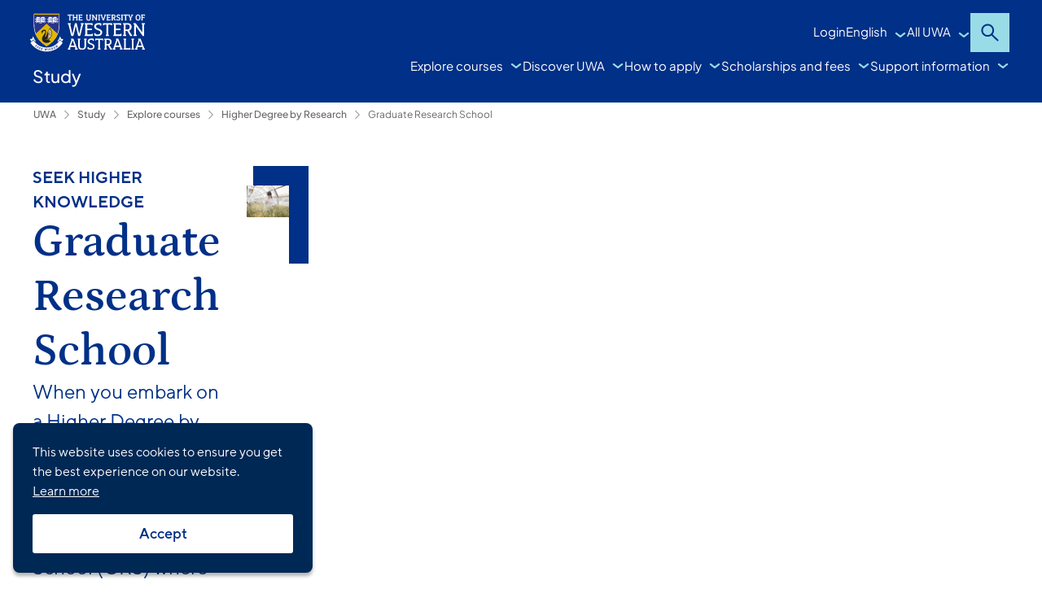

--- FILE ---
content_type: text/html; charset=utf-8
request_url: https://www.uwa.edu.au/study/explore-courses/higher-degree-by-research/graduate-research-school
body_size: 25600
content:
<!DOCTYPE html><html lang="en"><head><meta charSet="utf-8" data-next-head=""/><meta name="viewport" content="width=device-width" data-next-head=""/><title data-next-head="">Graduate Research School | UWA</title><meta property="og:title" content="Graduate Research School | UWA" data-next-head=""/><meta name="description" content="Study at WA&#x27;s #1 university for graduate employability. Kick start a career you&#x27;ll love today." data-next-head=""/><meta property="og:image" content="/favicon512.png" data-next-head=""/><link rel="icon" href="/favicon.ico" sizes="any" data-next-head=""/><link rel="shortcut icon" href="/favicon180.png" data-next-head=""/><link rel="icon" type="image/png" sizes="16x16" href="/favicon16.png" data-next-head=""/><link rel="icon" type="image/png" sizes="32x32" href="/favicon32.png" data-next-head=""/><link rel="icon" type="image/png" sizes="48x48" href="/favicon48.png" data-next-head=""/><link rel="icon" type="image/png" sizes="64x64" href="/favicon64.png" data-next-head=""/><link rel="icon" type="image/png" sizes="96x96" href="/favicon96.png" data-next-head=""/><link rel="icon" type="image/png" sizes="180x180" href="/favicon180.png" data-next-head=""/><link rel="apple-touch-icon" sizes="180x180" href="/favicon180.png" data-next-head=""/><link rel="icon" type="image/png" sizes="512x512" href="/favicon512.png" data-next-head=""/><link rel="canonical" href="https://www.uwa.edu.au/study/explore-courses/higher-degree-by-research/graduate-research-school" data-next-head=""/><link data-next-font="" rel="preconnect" href="/" crossorigin="anonymous"/><link rel="preload" href="/_next/static/css/3cbc8d63104b7dca.css?dpl=dpl_3F7gn11hMUz7mmbV3nuLvy8KwhVj" as="style"/><link rel="stylesheet" href="/_next/static/css/3cbc8d63104b7dca.css?dpl=dpl_3F7gn11hMUz7mmbV3nuLvy8KwhVj" data-n-g=""/><noscript data-n-css=""></noscript><script defer="" noModule="" src="/_next/static/chunks/polyfills-42372ed130431b0a.js?dpl=dpl_3F7gn11hMUz7mmbV3nuLvy8KwhVj"></script><script src="/_next/static/chunks/webpack-12bc2c0958071804.js?dpl=dpl_3F7gn11hMUz7mmbV3nuLvy8KwhVj" defer=""></script><script src="/_next/static/chunks/framework-d7de93249215fb06.js?dpl=dpl_3F7gn11hMUz7mmbV3nuLvy8KwhVj" defer=""></script><script src="/_next/static/chunks/main-88c23b316d4797f1.js?dpl=dpl_3F7gn11hMUz7mmbV3nuLvy8KwhVj" defer=""></script><script src="/_next/static/chunks/pages/_app-444e3089135f02ec.js?dpl=dpl_3F7gn11hMUz7mmbV3nuLvy8KwhVj" defer=""></script><script src="/_next/static/chunks/152-307d6d346ce953b2.js?dpl=dpl_3F7gn11hMUz7mmbV3nuLvy8KwhVj" defer=""></script><script src="/_next/static/chunks/769-78c46434e98bea57.js?dpl=dpl_3F7gn11hMUz7mmbV3nuLvy8KwhVj" defer=""></script><script src="/_next/static/chunks/449-5d0bfd977e6d0777.js?dpl=dpl_3F7gn11hMUz7mmbV3nuLvy8KwhVj" defer=""></script><script src="/_next/static/chunks/488-d88bf183cb673ba1.js?dpl=dpl_3F7gn11hMUz7mmbV3nuLvy8KwhVj" defer=""></script><script src="/_next/static/chunks/88-9ebb5cb10bf56969.js?dpl=dpl_3F7gn11hMUz7mmbV3nuLvy8KwhVj" defer=""></script><script src="/_next/static/chunks/pages/%5B%5B...path%5D%5D-675c1cf9b6d8d2d4.js?dpl=dpl_3F7gn11hMUz7mmbV3nuLvy8KwhVj" defer=""></script><script src="/_next/static/lU-AzpcW712sR8jCPgUHh/_buildManifest.js?dpl=dpl_3F7gn11hMUz7mmbV3nuLvy8KwhVj" defer=""></script><script src="/_next/static/lU-AzpcW712sR8jCPgUHh/_ssgManifest.js?dpl=dpl_3F7gn11hMUz7mmbV3nuLvy8KwhVj" defer=""></script></head><body><link rel="preload" as="image" href="https://static.weboffice.uwa.edu.au/visualid/devcore/1/_assets/img/uwacrest-small-white.svg"/><link rel="preload" as="image" href="https://static.weboffice.uwa.edu.au/visualid/devcore/1/_assets/img/member-go8_white.svg"/><div id="__next"><byoc-registration components="[{&quot;name&quot;:&quot;Applications&quot;,&quot;schema&quot;:{&quot;type&quot;:&quot;object&quot;,&quot;properties&quot;:{&quot;titleOne&quot;:{&quot;type&quot;:&quot;string&quot;,&quot;title&quot;:&quot;Title One&quot;},&quot;descriptionOne&quot;:{&quot;type&quot;:&quot;string&quot;,&quot;title&quot;:&quot;Description One&quot;},&quot;linkOne&quot;:{&quot;type&quot;:&quot;string&quot;,&quot;title&quot;:&quot;Link One&quot;},&quot;titleTwo&quot;:{&quot;type&quot;:&quot;string&quot;,&quot;title&quot;:&quot;Title Two&quot;},&quot;descriptionTwo&quot;:{&quot;type&quot;:&quot;string&quot;,&quot;title&quot;:&quot;Description Two&quot;},&quot;linkTwo&quot;:{&quot;type&quot;:&quot;string&quot;,&quot;title&quot;:&quot;Link Two&quot;}},&quot;required&quot;:[],&quot;description&quot;:&quot;External component&quot;},&quot;uiSchema&quot;:{&quot;titleOne&quot;:{},&quot;descriptionOne&quot;:{},&quot;linkOne&quot;:{},&quot;titleTwo&quot;:{},&quot;descriptionTwo&quot;:{},&quot;linkTwo&quot;:{}},&quot;thumbnail&quot;:&quot;https://feaasstatic.blob.core.windows.net/assets/thumbnails/byoc.svg&quot;,&quot;group&quot;:&quot;Default collection&quot;,&quot;isHidden&quot;:false,&quot;id&quot;:&quot;Applications&quot;,&quot;datasourceIds&quot;:[],&quot;links&quot;:{},&quot;meta&quot;:{},&quot;title&quot;:&quot;Applications&quot;},{&quot;name&quot;:&quot;CourseCareersAndFurtherStudy&quot;,&quot;schema&quot;:{&quot;type&quot;:&quot;object&quot;,&quot;properties&quot;:{},&quot;required&quot;:[],&quot;description&quot;:&quot;External component&quot;},&quot;uiSchema&quot;:{},&quot;thumbnail&quot;:&quot;https://feaasstatic.blob.core.windows.net/assets/thumbnails/byoc.svg&quot;,&quot;group&quot;:&quot;Default collection&quot;,&quot;isHidden&quot;:false,&quot;id&quot;:&quot;CourseCareersAndFurtherStudy&quot;,&quot;datasourceIds&quot;:[],&quot;links&quot;:{},&quot;meta&quot;:{},&quot;title&quot;:&quot;CourseCareersAndFurtherStudy&quot;},{&quot;name&quot;:&quot;Modal&quot;,&quot;schema&quot;:{&quot;type&quot;:&quot;object&quot;,&quot;properties&quot;:{},&quot;required&quot;:[],&quot;description&quot;:&quot;External component&quot;},&quot;uiSchema&quot;:{},&quot;thumbnail&quot;:&quot;https://feaasstatic.blob.core.windows.net/assets/thumbnails/byoc.svg&quot;,&quot;group&quot;:&quot;Default collection&quot;,&quot;isHidden&quot;:false,&quot;id&quot;:&quot;Modal&quot;,&quot;datasourceIds&quot;:[],&quot;links&quot;:{},&quot;meta&quot;:{},&quot;title&quot;:&quot;Modal&quot;},{&quot;name&quot;:&quot;CoursesTooltip&quot;,&quot;schema&quot;:{&quot;type&quot;:&quot;object&quot;,&quot;properties&quot;:{&quot;content&quot;:{&quot;type&quot;:&quot;string&quot;,&quot;title&quot;:&quot;Tooltip Content (HTML)&quot;,&quot;description&quot;:&quot;HTML content to display in the tooltip&quot;},&quot;className&quot;:{&quot;type&quot;:&quot;string&quot;,&quot;title&quot;:&quot;Additional CSS Class&quot;}},&quot;required&quot;:[],&quot;description&quot;:&quot;External component&quot;},&quot;uiSchema&quot;:{&quot;content&quot;:{},&quot;className&quot;:{}},&quot;thumbnail&quot;:&quot;https://feaasstatic.blob.core.windows.net/assets/thumbnails/byoc.svg&quot;,&quot;group&quot;:&quot;Default collection&quot;,&quot;isHidden&quot;:false,&quot;id&quot;:&quot;CoursesTooltip&quot;,&quot;datasourceIds&quot;:[],&quot;links&quot;:{},&quot;meta&quot;:{},&quot;title&quot;:&quot;CoursesTooltip&quot;},{&quot;name&quot;:&quot;CourseEntryRequirementsOverview&quot;,&quot;schema&quot;:{&quot;type&quot;:&quot;object&quot;,&quot;properties&quot;:{&quot;applicationsOpen&quot;:{&quot;type&quot;:&quot;string&quot;,&quot;title&quot;:&quot;Applications Open&quot;,&quot;description&quot;:&quot;Date when applications open&quot;},&quot;applicationsClose&quot;:{&quot;type&quot;:&quot;string&quot;,&quot;title&quot;:&quot;Applications Close&quot;,&quot;description&quot;:&quot;Date when applications close&quot;},&quot;courseCommences&quot;:{&quot;type&quot;:&quot;string&quot;,&quot;title&quot;:&quot;Course Commences&quot;,&quot;description&quot;:&quot;Date when the course commences&quot;}},&quot;required&quot;:[],&quot;description&quot;:&quot;External component&quot;},&quot;uiSchema&quot;:{&quot;applicationsOpen&quot;:{},&quot;applicationsClose&quot;:{},&quot;courseCommences&quot;:{}},&quot;thumbnail&quot;:&quot;https://feaasstatic.blob.core.windows.net/assets/thumbnails/byoc.svg&quot;,&quot;group&quot;:&quot;Default collection&quot;,&quot;isHidden&quot;:false,&quot;id&quot;:&quot;CourseEntryRequirementsOverview&quot;,&quot;datasourceIds&quot;:[],&quot;links&quot;:{},&quot;meta&quot;:{},&quot;title&quot;:&quot;CourseEntryRequirementsOverview&quot;},{&quot;name&quot;:&quot;CourseFeesAndScholarship&quot;,&quot;schema&quot;:{&quot;type&quot;:&quot;object&quot;,&quot;properties&quot;:{},&quot;required&quot;:[],&quot;description&quot;:&quot;External component&quot;},&quot;uiSchema&quot;:{},&quot;thumbnail&quot;:&quot;https://feaasstatic.blob.core.windows.net/assets/thumbnails/byoc.svg&quot;,&quot;group&quot;:&quot;Default collection&quot;,&quot;isHidden&quot;:false,&quot;id&quot;:&quot;CourseFeesAndScholarship&quot;,&quot;datasourceIds&quot;:[],&quot;links&quot;:{},&quot;meta&quot;:{},&quot;title&quot;:&quot;CourseFeesAndScholarship&quot;},{&quot;name&quot;:&quot;CourseHero&quot;,&quot;schema&quot;:{&quot;type&quot;:&quot;object&quot;,&quot;properties&quot;:{&quot;studyLevel&quot;:{&quot;type&quot;:&quot;string&quot;,&quot;title&quot;:&quot;Study Level&quot;},&quot;courseTitle&quot;:{&quot;type&quot;:&quot;string&quot;,&quot;title&quot;:&quot;Course Title&quot;},&quot;courseSubTitle&quot;:{&quot;type&quot;:&quot;string&quot;,&quot;title&quot;:&quot;Course Sub Title&quot;},&quot;heroImageUrl&quot;:{&quot;type&quot;:&quot;string&quot;,&quot;title&quot;:&quot;Hero Image Url&quot;},&quot;applyLink&quot;:{&quot;type&quot;:&quot;string&quot;,&quot;title&quot;:&quot;Apply Link&quot;},&quot;enquireLink&quot;:{&quot;type&quot;:&quot;string&quot;,&quot;title&quot;:&quot;Enquire Link&quot;}},&quot;required&quot;:[],&quot;description&quot;:&quot;External component&quot;},&quot;uiSchema&quot;:{&quot;studyLevel&quot;:{},&quot;courseTitle&quot;:{},&quot;courseSubTitle&quot;:{},&quot;heroImageUrl&quot;:{},&quot;applyLink&quot;:{},&quot;enquireLink&quot;:{}},&quot;thumbnail&quot;:&quot;https://feaasstatic.blob.core.windows.net/assets/thumbnails/byoc.svg&quot;,&quot;group&quot;:&quot;Default collection&quot;,&quot;isHidden&quot;:false,&quot;id&quot;:&quot;CourseHero&quot;,&quot;datasourceIds&quot;:[],&quot;links&quot;:{},&quot;meta&quot;:{},&quot;title&quot;:&quot;CourseHero&quot;},{&quot;name&quot;:&quot;CoursesOverview&quot;,&quot;schema&quot;:{&quot;type&quot;:&quot;object&quot;,&quot;properties&quot;:{},&quot;required&quot;:[],&quot;description&quot;:&quot;External component&quot;},&quot;uiSchema&quot;:{},&quot;thumbnail&quot;:&quot;https://feaasstatic.blob.core.windows.net/assets/thumbnails/byoc.svg&quot;,&quot;group&quot;:&quot;Default collection&quot;,&quot;isHidden&quot;:false,&quot;id&quot;:&quot;CoursesOverview&quot;,&quot;datasourceIds&quot;:[],&quot;links&quot;:{},&quot;meta&quot;:{},&quot;title&quot;:&quot;CoursesOverview&quot;},{&quot;name&quot;:&quot;CourseStructure&quot;,&quot;schema&quot;:{&quot;type&quot;:&quot;object&quot;,&quot;properties&quot;:{&quot;genericDescription&quot;:{&quot;type&quot;:&quot;string&quot;,&quot;title&quot;:&quot;Generic Description&quot;},&quot;imgSrc&quot;:{&quot;type&quot;:&quot;string&quot;,&quot;title&quot;:&quot;Img Src&quot;}},&quot;required&quot;:[],&quot;description&quot;:&quot;External component&quot;},&quot;uiSchema&quot;:{&quot;genericDescription&quot;:{},&quot;imgSrc&quot;:{}},&quot;thumbnail&quot;:&quot;https://feaasstatic.blob.core.windows.net/assets/thumbnails/byoc.svg&quot;,&quot;group&quot;:&quot;Default collection&quot;,&quot;isHidden&quot;:false,&quot;id&quot;:&quot;CourseStructure&quot;,&quot;datasourceIds&quot;:[],&quot;links&quot;:{},&quot;meta&quot;:{},&quot;title&quot;:&quot;CourseStructure&quot;},{&quot;name&quot;:&quot;CoursesFilter&quot;,&quot;schema&quot;:{&quot;type&quot;:&quot;object&quot;,&quot;properties&quot;:{},&quot;required&quot;:[],&quot;description&quot;:&quot;External component&quot;},&quot;uiSchema&quot;:{},&quot;thumbnail&quot;:&quot;https://feaasstatic.blob.core.windows.net/assets/thumbnails/byoc.svg&quot;,&quot;group&quot;:&quot;Default collection&quot;,&quot;isHidden&quot;:false,&quot;id&quot;:&quot;CoursesFilter&quot;,&quot;datasourceIds&quot;:[],&quot;links&quot;:{},&quot;meta&quot;:{},&quot;title&quot;:&quot;CoursesFilter&quot;},{&quot;name&quot;:&quot;CoursesStickyNav&quot;,&quot;schema&quot;:{&quot;type&quot;:&quot;object&quot;,&quot;properties&quot;:{},&quot;required&quot;:[],&quot;description&quot;:&quot;External component&quot;},&quot;uiSchema&quot;:{},&quot;thumbnail&quot;:&quot;https://feaasstatic.blob.core.windows.net/assets/thumbnails/byoc.svg&quot;,&quot;group&quot;:&quot;Default collection&quot;,&quot;isHidden&quot;:false,&quot;id&quot;:&quot;CoursesStickyNav&quot;,&quot;datasourceIds&quot;:[],&quot;links&quot;:{},&quot;meta&quot;:{},&quot;title&quot;:&quot;CoursesStickyNav&quot;},{&quot;name&quot;:&quot;Facilities&quot;,&quot;schema&quot;:{&quot;type&quot;:&quot;object&quot;,&quot;properties&quot;:{},&quot;required&quot;:[],&quot;description&quot;:&quot;External component&quot;},&quot;uiSchema&quot;:{},&quot;thumbnail&quot;:&quot;https://feaasstatic.blob.core.windows.net/assets/thumbnails/byoc.svg&quot;,&quot;group&quot;:&quot;Default collection&quot;,&quot;isHidden&quot;:false,&quot;id&quot;:&quot;Facilities&quot;,&quot;datasourceIds&quot;:[],&quot;links&quot;:{},&quot;meta&quot;:{},&quot;title&quot;:&quot;Facilities&quot;},{&quot;name&quot;:&quot;Footer&quot;,&quot;schema&quot;:{&quot;type&quot;:&quot;object&quot;,&quot;properties&quot;:{},&quot;required&quot;:[],&quot;description&quot;:&quot;External component&quot;},&quot;uiSchema&quot;:{},&quot;thumbnail&quot;:&quot;https://feaasstatic.blob.core.windows.net/assets/thumbnails/byoc.svg&quot;,&quot;group&quot;:&quot;Default collection&quot;,&quot;isHidden&quot;:false,&quot;id&quot;:&quot;Footer&quot;,&quot;datasourceIds&quot;:[],&quot;links&quot;:{},&quot;meta&quot;:{},&quot;title&quot;:&quot;Footer&quot;},{&quot;name&quot;:&quot;Header&quot;,&quot;schema&quot;:{&quot;type&quot;:&quot;object&quot;,&quot;properties&quot;:{},&quot;required&quot;:[],&quot;description&quot;:&quot;External component&quot;},&quot;uiSchema&quot;:{},&quot;thumbnail&quot;:&quot;https://feaasstatic.blob.core.windows.net/assets/thumbnails/byoc.svg&quot;,&quot;group&quot;:&quot;Default collection&quot;,&quot;isHidden&quot;:false,&quot;id&quot;:&quot;Header&quot;,&quot;datasourceIds&quot;:[],&quot;links&quot;:{},&quot;meta&quot;:{},&quot;title&quot;:&quot;Header&quot;},{&quot;name&quot;:&quot;HelpOptions&quot;,&quot;schema&quot;:{&quot;type&quot;:&quot;object&quot;,&quot;properties&quot;:{&quot;heading&quot;:{&quot;type&quot;:&quot;string&quot;,&quot;title&quot;:&quot;Heading&quot;},&quot;courseTitle&quot;:{&quot;type&quot;:&quot;string&quot;,&quot;title&quot;:&quot;Course Title&quot;},&quot;titleOne&quot;:{&quot;type&quot;:&quot;string&quot;,&quot;title&quot;:&quot;Title One&quot;},&quot;descriptionOne&quot;:{&quot;type&quot;:&quot;string&quot;,&quot;title&quot;:&quot;Description One&quot;},&quot;linkTextOne&quot;:{&quot;type&quot;:&quot;string&quot;,&quot;title&quot;:&quot;Link Text One&quot;},&quot;cardLinkOne&quot;:{&quot;type&quot;:&quot;string&quot;,&quot;title&quot;:&quot;Card Link One&quot;},&quot;titleTwo&quot;:{&quot;type&quot;:&quot;string&quot;,&quot;title&quot;:&quot;Title Two&quot;},&quot;descriptionTwo&quot;:{&quot;type&quot;:&quot;string&quot;,&quot;title&quot;:&quot;Description Two&quot;},&quot;linkTextTwo&quot;:{&quot;type&quot;:&quot;string&quot;,&quot;title&quot;:&quot;Link Text Two&quot;},&quot;cardLinkTwo&quot;:{&quot;type&quot;:&quot;string&quot;,&quot;title&quot;:&quot;Card Link Two&quot;},&quot;titleThree&quot;:{&quot;type&quot;:&quot;string&quot;,&quot;title&quot;:&quot;Title Three&quot;},&quot;descriptionThree&quot;:{&quot;type&quot;:&quot;string&quot;,&quot;title&quot;:&quot;Description Three&quot;},&quot;linkTextThree&quot;:{&quot;type&quot;:&quot;string&quot;,&quot;title&quot;:&quot;Link Text Three&quot;},&quot;cardLinkThree&quot;:{&quot;type&quot;:&quot;string&quot;,&quot;title&quot;:&quot;Card Link Three&quot;},&quot;titleFour&quot;:{&quot;type&quot;:&quot;string&quot;,&quot;title&quot;:&quot;Title Four&quot;},&quot;descriptionFour&quot;:{&quot;type&quot;:&quot;string&quot;,&quot;title&quot;:&quot;Description Four&quot;},&quot;linkTextFour&quot;:{&quot;type&quot;:&quot;string&quot;,&quot;title&quot;:&quot;Link Text Four&quot;},&quot;cardLinkFour&quot;:{&quot;type&quot;:&quot;string&quot;,&quot;title&quot;:&quot;Card Link Four&quot;}},&quot;required&quot;:[],&quot;description&quot;:&quot;External component&quot;},&quot;uiSchema&quot;:{&quot;heading&quot;:{},&quot;courseTitle&quot;:{},&quot;titleOne&quot;:{},&quot;descriptionOne&quot;:{},&quot;linkTextOne&quot;:{},&quot;cardLinkOne&quot;:{},&quot;titleTwo&quot;:{},&quot;descriptionTwo&quot;:{},&quot;linkTextTwo&quot;:{},&quot;cardLinkTwo&quot;:{},&quot;titleThree&quot;:{},&quot;descriptionThree&quot;:{},&quot;linkTextThree&quot;:{},&quot;cardLinkThree&quot;:{},&quot;titleFour&quot;:{},&quot;descriptionFour&quot;:{},&quot;linkTextFour&quot;:{},&quot;cardLinkFour&quot;:{}},&quot;thumbnail&quot;:&quot;https://feaasstatic.blob.core.windows.net/assets/thumbnails/byoc.svg&quot;,&quot;group&quot;:&quot;Default collection&quot;,&quot;isHidden&quot;:false,&quot;id&quot;:&quot;HelpOptions&quot;,&quot;datasourceIds&quot;:[],&quot;links&quot;:{},&quot;meta&quot;:{},&quot;title&quot;:&quot;HelpOptions&quot;},{&quot;name&quot;:&quot;ImageCardCTA&quot;,&quot;schema&quot;:{&quot;type&quot;:&quot;object&quot;,&quot;properties&quot;:{&quot;cardTitle&quot;:{&quot;type&quot;:&quot;string&quot;,&quot;title&quot;:&quot;Card Title&quot;},&quot;cardBody&quot;:{&quot;type&quot;:&quot;string&quot;,&quot;title&quot;:&quot;Card Body&quot;},&quot;ctaText&quot;:{&quot;type&quot;:&quot;string&quot;,&quot;title&quot;:&quot;Cta Text&quot;},&quot;ctaImageUrl&quot;:{&quot;type&quot;:&quot;string&quot;,&quot;title&quot;:&quot;Cta Image Url&quot;},&quot;ctaLink&quot;:{&quot;type&quot;:&quot;string&quot;,&quot;title&quot;:&quot;Cta Link&quot;}},&quot;required&quot;:[],&quot;description&quot;:&quot;External component&quot;},&quot;uiSchema&quot;:{&quot;cardTitle&quot;:{},&quot;cardBody&quot;:{},&quot;ctaText&quot;:{},&quot;ctaImageUrl&quot;:{},&quot;ctaLink&quot;:{}},&quot;thumbnail&quot;:&quot;https://feaasstatic.blob.core.windows.net/assets/thumbnails/byoc.svg&quot;,&quot;group&quot;:&quot;Default collection&quot;,&quot;isHidden&quot;:false,&quot;id&quot;:&quot;ImageCardCTA&quot;,&quot;datasourceIds&quot;:[],&quot;links&quot;:{},&quot;meta&quot;:{},&quot;title&quot;:&quot;ImageCardCTA&quot;},{&quot;name&quot;:&quot;Profiles&quot;,&quot;schema&quot;:{&quot;type&quot;:&quot;object&quot;,&quot;properties&quot;:{&quot;heading&quot;:{&quot;type&quot;:&quot;string&quot;,&quot;title&quot;:&quot;Heading&quot;},&quot;description&quot;:{&quot;type&quot;:&quot;string&quot;,&quot;title&quot;:&quot;Description&quot;},&quot;emails&quot;:{&quot;type&quot;:&quot;string&quot;,&quot;title&quot;:&quot;Staff Emails (comma-separated)&quot;,&quot;description&quot;:&quot;Enter staff email addresses separated by commas&quot;}},&quot;required&quot;:[],&quot;description&quot;:&quot;External component&quot;},&quot;uiSchema&quot;:{&quot;heading&quot;:{},&quot;description&quot;:{},&quot;emails&quot;:{}},&quot;thumbnail&quot;:&quot;https://feaasstatic.blob.core.windows.net/assets/thumbnails/byoc.svg&quot;,&quot;group&quot;:&quot;Default collection&quot;,&quot;isHidden&quot;:false,&quot;id&quot;:&quot;Profiles&quot;,&quot;datasourceIds&quot;:[],&quot;links&quot;:{},&quot;meta&quot;:{},&quot;title&quot;:&quot;Profiles&quot;},{&quot;name&quot;:&quot;SimilarCourses&quot;,&quot;schema&quot;:{&quot;type&quot;:&quot;object&quot;,&quot;properties&quot;:{},&quot;required&quot;:[],&quot;description&quot;:&quot;External component&quot;},&quot;uiSchema&quot;:{},&quot;thumbnail&quot;:&quot;https://feaasstatic.blob.core.windows.net/assets/thumbnails/byoc.svg&quot;,&quot;group&quot;:&quot;Default collection&quot;,&quot;isHidden&quot;:false,&quot;id&quot;:&quot;SimilarCourses&quot;,&quot;datasourceIds&quot;:[],&quot;links&quot;:{},&quot;meta&quot;:{},&quot;title&quot;:&quot;SimilarCourses&quot;},{&quot;name&quot;:&quot;Search&quot;,&quot;schema&quot;:{&quot;type&quot;:&quot;object&quot;,&quot;properties&quot;:{&quot;rfkid&quot;:{&quot;type&quot;:&quot;string&quot;,&quot;title&quot;:&quot;RFKID identifier&quot;},&quot;entityId&quot;:{&quot;type&quot;:&quot;string&quot;,&quot;title&quot;:&quot;Entity identifier&quot;},&quot;pageSize&quot;:{&quot;type&quot;:&quot;number&quot;,&quot;title&quot;:&quot;Max search result per page&quot;},&quot;suggestionMinChar&quot;:{&quot;type&quot;:&quot;number&quot;,&quot;title&quot;:&quot;Minimum number of characters before autosuggestions API is called&quot;},&quot;tooltip1&quot;:{&quot;type&quot;:&quot;string&quot;,&quot;title&quot;:&quot;Tooltip 1&quot;},&quot;tooltip2&quot;:{&quot;type&quot;:&quot;string&quot;,&quot;title&quot;:&quot;Tooltip 2&quot;},&quot;tooltip3&quot;:{&quot;type&quot;:&quot;string&quot;,&quot;title&quot;:&quot;Tooltip 3&quot;},&quot;tooltip4&quot;:{&quot;type&quot;:&quot;string&quot;,&quot;title&quot;:&quot;Tooltip 4&quot;},&quot;tooltip5&quot;:{&quot;type&quot;:&quot;string&quot;,&quot;title&quot;:&quot;Tooltip 5&quot;}},&quot;required&quot;:[],&quot;description&quot;:&quot;External component&quot;},&quot;uiSchema&quot;:{&quot;rfkid&quot;:{&quot;ui:placeholder&quot;:&quot;rfkid_7&quot;},&quot;entityId&quot;:{&quot;ui:placeholder&quot;:&quot;uwacourse&quot;},&quot;pageSize&quot;:{&quot;ui:placeholder&quot;:&quot;12&quot;,&quot;ui:options&quot;:{&quot;widget&quot;:&quot;updown&quot;}},&quot;suggestionMinChar&quot;:{&quot;ui:placeholder&quot;:&quot;3&quot;,&quot;ui:options&quot;:{&quot;widget&quot;:&quot;updown&quot;}},&quot;tooltip1&quot;:{&quot;ui:placeholder&quot;:&quot;Tooltip for section 1 (optional)&quot;},&quot;tooltip2&quot;:{&quot;ui:placeholder&quot;:&quot;Tooltip for section 2 (optional)&quot;},&quot;tooltip3&quot;:{&quot;ui:placeholder&quot;:&quot;Tooltip for section 3 (optional)&quot;},&quot;tooltip4&quot;:{&quot;ui:placeholder&quot;:&quot;Tooltip for section 4 (optional)&quot;},&quot;tooltip5&quot;:{&quot;ui:placeholder&quot;:&quot;Tooltip for section 5 (optional)&quot;}},&quot;thumbnail&quot;:&quot;https://feaasstatic.blob.core.windows.net/assets/thumbnails/byoc.svg&quot;,&quot;group&quot;:&quot;Default collection&quot;,&quot;isHidden&quot;:false,&quot;id&quot;:&quot;Search&quot;,&quot;datasourceIds&quot;:[],&quot;links&quot;:{},&quot;meta&quot;:{},&quot;title&quot;:&quot;Search&quot;},{&quot;name&quot;:&quot;CourseEntryRequirements&quot;,&quot;schema&quot;:{&quot;type&quot;:&quot;object&quot;,&quot;properties&quot;:{},&quot;required&quot;:[],&quot;description&quot;:&quot;External component&quot;},&quot;uiSchema&quot;:{},&quot;thumbnail&quot;:&quot;https://feaasstatic.blob.core.windows.net/assets/thumbnails/byoc.svg&quot;,&quot;group&quot;:&quot;Default collection&quot;,&quot;isHidden&quot;:false,&quot;id&quot;:&quot;CourseEntryRequirements&quot;,&quot;datasourceIds&quot;:[],&quot;links&quot;:{},&quot;meta&quot;:{},&quot;title&quot;:&quot;CourseEntryRequirements&quot;},{&quot;name&quot;:&quot;ResearchEntryRequirements&quot;,&quot;schema&quot;:{&quot;type&quot;:&quot;object&quot;,&quot;properties&quot;:{},&quot;required&quot;:[],&quot;description&quot;:&quot;External component&quot;},&quot;uiSchema&quot;:{},&quot;thumbnail&quot;:&quot;https://feaasstatic.blob.core.windows.net/assets/thumbnails/byoc.svg&quot;,&quot;group&quot;:&quot;Default collection&quot;,&quot;isHidden&quot;:false,&quot;id&quot;:&quot;ResearchEntryRequirements&quot;,&quot;datasourceIds&quot;:[],&quot;links&quot;:{},&quot;meta&quot;:{},&quot;title&quot;:&quot;ResearchEntryRequirements&quot;}]" datasources="[]"></byoc-registration><!--$--><!--/$--><!--$--><!--/$--><div class="prod-mode"><header><div id="header"><!--$--><!--$?--><template id="B:0"></template><h4>Loading component...</h4><!--/$--><!--/$--></div></header><body class="ds-design-system"><main><div id="content"><!--$?--><template id="B:1"></template><h4>Loading component...</h4><!--/$--><!--$--><section class="component container-default col-12"><div class="component-content"><div class="row column__stack"><!--$?--><template id="B:2"></template><h4>Loading component...</h4><!--/$--></div></div></section><!--/$--><!--$--><section class="component container-default col-12"><div class="component-content"><div class="row column__stack"><!--$?--><template id="B:3"></template><h4>Loading component...</h4><!--/$--></div></div></section><!--/$--><!--$?--><template id="B:4"></template><h4>Loading component...</h4><!--/$--><!--$--><section class="component container-default col-12"><div class="component-content"><div class="row column__stack"><!--$?--><template id="B:5"></template><h4>Loading component...</h4><!--/$--></div></div></section><!--/$--><!--$--><section class="component container-default col-12"><div class="component-content"><div class="row column__stack"><!--$--><section><div class="column__inset-2 rich-text text-center"><div class="rich-text"><h2><span>Support on your graduate research journey</span></h2><span><div class="ck-content"><p>Discover the broad range of support services provided for HDR students at UWA.</p></div></span></div></div></section><!--/$--><!--$?--><template id="B:6"></template><h4>Loading component...</h4><!--/$--></div></div></section><!--/$--><!--$--><section class="component container-default col-12"><div class="component-content"><div class="row column__stack"><!--$--><section><div class="column__inset-2 rich-text text-center"><div class="rich-text"><h2><span>Where to direct your queries</span></h2><span><div class="ck-content"><p>If you have questions about your research studies in general, find your Graduate Research Coordinator contact details below</p></div></span></div></div></section><!--/$--><!--$--><section data-component="link-lists-placeholder" class="component-content column__stack"><!--$?--><template id="B:7"></template><h4>Loading component...</h4><!--/$--></section><!--/$--></div></div></section><!--/$--><!--$--><section class="component container-default col-12"><div class="component-content"><div class="row column__stack"><!--$?--><template id="B:8"></template><h4>Loading component...</h4><!--/$--></div></div></section><!--/$--><!--$--><section class="component container-default col-12"><div class="component-content"><div class="row column__stack"><!--$?--><template id="B:9"></template><h4>Loading component...</h4><!--/$--></div></div></section><!--/$--></div></main><footer><div id="footer"><!--$--><!--$--><section class="component container-default col-12 indent-inner container-dark-background"><div class="component-content"><div class="row column__stack"><!--$?--><template id="B:a"></template><h4>Loading component...</h4><!--/$--></div></div></section><!--/$--><!--/$--></div></footer></body></div></div><script>requestAnimationFrame(function(){$RT=performance.now()});</script><div hidden id="S:0"><header><div class="uwa-nav__container uwa-nav__menus" id="uwa-nav__menus"><div id="uwa-nav__menu-mobile" class="uwa-nav__menu _megamenu __mobile-root" aria-labelledby="uwa-nav__mobile"><div class="_title"><h2><span><a href="/study" class="nav-title-link" id="nav-title-link" data-event-action="clicked" data-event-label="Study" data-event-category="nav-title-link">Study</a></span></h2></div><div class="_links"><ul><li><button class="_menu" data-target="_nav_explore-courses_0" id="nav-link-btn-_nav_explore-courses_0" data-event-action="clicked" data-event-label="Explore courses" data-event-category="nav-link-btn">Explore courses</button></li><li><button class="_menu" data-target="_nav_discover-uwa_1" id="nav-link-btn-_nav_discover-uwa_1" data-event-action="clicked" data-event-label="Discover UWA" data-event-category="nav-link-btn">Discover UWA</button></li><li><button class="_menu" data-target="_nav_how-to-apply_2" id="nav-link-btn-_nav_how-to-apply_2" data-event-action="clicked" data-event-label="How to apply" data-event-category="nav-link-btn">How to apply</button></li><li><button class="_menu" data-target="_nav_scholarships-and-fees_3" id="nav-link-btn-_nav_scholarships-and-fees_3" data-event-action="clicked" data-event-label="Scholarships and fees" data-event-category="nav-link-btn">Scholarships and fees</button></li><li><button class="_menu" data-target="_nav_support-information_4" id="nav-link-btn-_nav_support-information_4" data-event-action="clicked" data-event-label="Support information" data-event-category="nav-link-btn">Support information</button></li></ul><ul><li><a href="https://www.uwa.edu.au/study/login" class="login-btn" id="login-btn" data-event-action="clicked" data-event-label="Login" data-event-category="login-btn">Login</a></li></ul><ul><li><button class="_menu" data-target="_uwa-nav_all-uwa" id="all-uwa-menu-btn" data-event-action="clicked" data-event-label="All UWA" data-event-category="all-uwa-menu-btn">All UWA</button></li></ul></div><button class="__control _close" data-target="_uwa-nav_all-uwa" id="all-uwa-menu-close" data-event-action="clicked" data-event-label="All UWA Menu Close" data-event-category="all-uwa-menu-close">Close menu</button></div><div class="uwa-nav__menu" id="_nav_explore-courses_0" role="navigation" aria-labelledby="_nav_explore-courses_0" data-init="true"><div class="_title"><h2><a href="/study/explore-courses">Explore courses</a></h2></div><div class="_links"><ul><li><a href="/study/explore-courses/find-a-course">Find a course</a></li><li><a href="/study/explore-courses/study-areas">Study areas</a></li><li><a href="/study/explore-courses/undergraduate">Undergraduate courses</a></li><li><a href="/study/explore-courses/postgraduate">Postgraduate courses</a><button class="__accordion __control" aria-expanded="false" aria-controls="accordion-_nav_explore-courses_0-3" data-target="accordion-link-nav-mobile" id="accordion-link-nav-mobile" data-event-action="clicked" data-event-label="Accordion Links" data-event-category="accordion-link-nav-mobile">Show more</button><ul class="__closed" id="accordion-_nav_explore-courses_0-3"><li><a href="/study/explore-courses/postgraduate/employer-assistance">Employer assistance</a></li></ul></li><li><a href="/study/explore-courses/higher-degree-by-research">Higher Degree by Research</a><button class="__accordion __control" aria-expanded="false" aria-controls="accordion-_nav_explore-courses_0-4" data-target="accordion-link-nav-mobile" id="accordion-link-nav-mobile" data-event-action="clicked" data-event-label="Accordion Links" data-event-category="accordion-link-nav-mobile">Show more</button><ul class="__closed" id="accordion-_nav_explore-courses_0-4"><li><a href="/study/explore-courses/higher-degree-by-research/graduate-research-school">Graduate Research School</a></li><li><a href="/study/explore-courses/higher-degree-by-research/researcher-development-academy">Researcher Development Academy</a></li><li><a href="/study/explore-courses/higher-degree-by-research/grs-internship">Research internships</a></li><li><a href="/study/explore-courses/higher-degree-by-research/joint-phd-programs">Joint PhD programs</a></li><li><a href="/study/explore-courses/higher-degree-by-research/research-student-policies">Research student policies</a></li><li><a href="/study/explore-courses/higher-degree-by-research/robert-street-prize">Robert street prize</a></li></ul></li><li><a href="/study/explore-courses/assured-pathways">Assured Pathways</a></li><li><a href="/study/explore-courses/short-courses">Short courses</a><button class="__accordion __control" aria-expanded="false" aria-controls="accordion-_nav_explore-courses_0-6" data-target="accordion-link-nav-mobile" id="accordion-link-nav-mobile" data-event-action="clicked" data-event-label="Accordion Links" data-event-category="accordion-link-nav-mobile">Show more</button><ul class="__closed" id="accordion-_nav_explore-courses_0-6"><li><a href="/study/explore-courses/short-courses/access-uwa-assessed">Access UWA</a></li><li><a href="/study/explore-courses/short-courses/access-uwa-non-assessed">Access UWA non-assessed</a></li></ul></li><li><a href="/study/explore-courses/our-courses-explained">Our courses explained</a></li></ul></div><button class="__control _close" id="nav-menu-close" data-event-action="clicked" data-event-label="Close Nav Menu" data-event-category="nav-menu">Close menu</button></div><div class="uwa-nav__menu" id="_nav_discover-uwa_1" role="navigation" aria-labelledby="_nav_discover-uwa_1" data-init="true"><div class="_title"><h2><a href="/study/discover-uwa">Discover UWA</a></h2></div><div class="_links"><ul><li><a href="/study/discover-uwa/life-at-uwa">Life at UWA</a></li><li><a href="/study/discover-uwa/future-career">Career opportunities</a></li><li><a href="/study/discover-uwa/seek-wisdom">Seek Wisdom</a></li><li><a href="/study/discover-uwa/our-campus">Our campus</a></li><li><a href="/study/discover-uwa/uwa-albany">UWA Albany</a></li><li><a href="/study/discover-uwa/accommodation">Accommodation</a></li><li><a href="/study/discover-uwa/open-day">Open Day</a></li><li><a href="/study/discover-uwa/events">Events</a></li><li><a href="/study/discover-uwa/student-exchange">Student Exchange and Study Abroad</a></li></ul></div><button class="__control _close" id="nav-menu-close" data-event-action="clicked" data-event-label="Close Nav Menu" data-event-category="nav-menu">Close menu</button></div><div class="uwa-nav__menu" id="_nav_how-to-apply_2" role="navigation" aria-labelledby="_nav_how-to-apply_2" data-init="true"><div class="_title"><h2><a href="/study/how-to-apply">How to apply</a></h2></div><div class="_links"><ul><li><a href="/study/how-to-apply/undergraduate">Undergraduate applicants</a><button class="__accordion __control" aria-expanded="false" aria-controls="accordion-_nav_how-to-apply_2-0" data-target="accordion-link-nav-mobile" id="accordion-link-nav-mobile" data-event-action="clicked" data-event-label="Accordion Links" data-event-category="accordion-link-nav-mobile">Show more</button><ul class="__closed" id="accordion-_nav_how-to-apply_2-0"><li><a href="/study/how-to-apply/undergraduate/honours">Honours</a></li><li><a href="/study/how-to-apply/undergraduate/hms-pre-enrolment">HMS pre-enrolment</a></li><li><a href="/study/how-to-apply/undergraduate/psychology-honours-application">Psychology honours application</a></li><li><a href="/study/how-to-apply/undergraduate/music-auditions">music auditions</a></li></ul></li><li><a href="/study/how-to-apply/postgraduate">Postgraduate applicants</a></li><li><a href="/study/how-to-apply/higher-degree-by-research">Research applicants</a></li><li><a href="/study/how-to-apply/international-applicants">International applicants</a></li><li><a href="/study/how-to-apply/pathways-and-eligibility">Pathways and eligibility</a><button class="__accordion __control" aria-expanded="false" aria-controls="accordion-_nav_how-to-apply_2-4" data-target="accordion-link-nav-mobile" id="accordion-link-nav-mobile" data-event-action="clicked" data-event-label="Accordion Links" data-event-category="accordion-link-nav-mobile">Show more</button><ul class="__closed" id="accordion-_nav_how-to-apply_2-4"><li><a href="/study/how-to-apply/pathways-and-eligibility/entry-standards">Entry standards</a></li><li><a href="/study/how-to-apply/pathways-and-eligibility/australian-and-new-zealand-high-school-qualifications">Australian and New Zealand high school qualifications</a></li><li><a href="/study/how-to-apply/pathways-and-eligibility/english-language-requirements">English language requirements</a></li><li><a href="/study/how-to-apply/pathways-and-eligibility/international-baccalaureate">International baccalaureate</a></li><li><a href="/study/how-to-apply/pathways-and-eligibility/international-and-overseas-qualifications">International and overseas qualifications</a></li><li><a href="/study/how-to-apply/pathways-and-eligibility/entry-pathways">Entry pathways</a></li><li><a href="/study/how-to-apply/pathways-and-eligibility/programs">Programs</a></li></ul></li><li><a href="/study/how-to-apply/accept-your-offer">Accept your offer</a></li><li><a href="/study/how-to-apply/defer-your-offer">Defer your offer</a></li></ul></div><button class="__control _close" id="nav-menu-close" data-event-action="clicked" data-event-label="Close Nav Menu" data-event-category="nav-menu">Close menu</button></div><div class="uwa-nav__menu" id="_nav_scholarships-and-fees_3" role="navigation" aria-labelledby="_nav_scholarships-and-fees_3" data-init="true"><div class="_title"><h2><a href="/study/scholarships-and-fees">Scholarships and fees</a></h2></div><div class="_links"><ul><li><a href="/study/scholarships-and-fees/calculate-your-fees">Calculate your fees</a></li><li><a href="/study/scholarships-and-fees/international-student-fees">International student fees</a></li><li><a href="/study/scholarships-and-fees/domestic-student-fees">Domestic student fees</a></li><li><a href="/study/scholarships-and-fees/scholarships">Scholarships</a><button class="__accordion __control" aria-expanded="false" aria-controls="accordion-_nav_scholarships-and-fees_3-3" data-target="accordion-link-nav-mobile" id="accordion-link-nav-mobile" data-event-action="clicked" data-event-label="Accordion Links" data-event-category="accordion-link-nav-mobile">Show more</button><ul class="__closed" id="accordion-_nav_scholarships-and-fees_3-3"><li><a href="/study/scholarships-and-fees/scholarships/financial-status">Financial status</a></li><li><a href="/study/scholarships-and-fees/scholarships/community-scholarships">Community scholarships</a></li><li><a href="/study/scholarships-and-fees/scholarships/uwa-fogarty-foundation">UWA Foundation Fogarty Scholarship</a></li><li><a href="/study/scholarships-and-fees/scholarships/uwa-winthrop-scholarship">UWA winthrop scholarship</a></li><li><a href="/study/scholarships-and-fees/scholarships/westpac-future-leaders-scholarship">Westpac future leaders scholarship</a></li><li><a href="/study/scholarships-and-fees/scholarships/hdr-scholarships">HDR scholarships</a></li><li><a href="/study/scholarships-and-fees/scholarships/accommodation-scholarships-and-bursaries">Accommodation scholarships and bursaries</a></li><li><a href="/study/scholarships-and-fees/scholarships/international-scholarships">International scholarships</a></li></ul></li></ul></div><button class="__control _close" id="nav-menu-close" data-event-action="clicked" data-event-label="Close Nav Menu" data-event-category="nav-menu">Close menu</button></div><div class="uwa-nav__menu" id="_nav_support-information_4" role="navigation" aria-labelledby="_nav_support-information_4" data-init="true"><div class="_title"><h2><a href="/study/support-information">Support information</a></h2></div><div class="_links"><ul><li><a href="/study/support-information/contacts-and-enquiries">Contacts and enquiries</a></li><li><a href="/study/support-information/international-students">International students</a><button class="__accordion __control" aria-expanded="false" aria-controls="accordion-_nav_support-information_4-1" data-target="accordion-link-nav-mobile" id="accordion-link-nav-mobile" data-event-action="clicked" data-event-label="Accordion Links" data-event-category="accordion-link-nav-mobile">Show more</button><ul class="__closed" id="accordion-_nav_support-information_4-1"><li><a href="/study/support-information/international-students/materials-for-international-students">Materials for international students</a></li><li><a href="/study/support-information/international-students/moving-to-perth">Moving to Perth</a></li><li><a href="/study/support-information/international-students/find-a-uwa-representative">Find a UWA representative</a></li><li><a href="/study/support-information/international-students/chat-to-a-student">Chat to a student</a></li></ul></li><li><a href="/study/support-information/indigenous-students">Indigenous students</a></li><li><a href="/study/support-information/regional-students">Regional students</a></li><li><a href="/study/support-information/parents">Parents and guardians</a></li><li><a href="/study/support-information/high-schools-and-career-advisors">High schools and career advisors</a></li></ul></div><button class="__control _close" id="nav-menu-close" data-event-action="clicked" data-event-label="Close Nav Menu" data-event-category="nav-menu">Close menu</button></div><div id="_uwa-nav_all-uwa" class="uwa-nav__menu _megamenu" role="navigation" aria-labelledby="_uwa-nav_button_all-uwa"><button class="__control _close" id="all-uwa-close" data-event-action="clicked" data-event-label="Close All UWA Menu" data-event-category="all-uwa-close">Close menu</button></div><div class="uwa-nav__menu _megamenu _search" id="uwa-nav_search" role="dialog" aria-labelledby="uwa-nav__search" data-init="true"><div class="_inner"><div class="_title"><h2><a>How can we help you?</a></h2></div><div class="_form"><form id="uwa-nav__form-search" action="https://www.search.uwa.edu.au/s/search.html" method="GET"><input type="hidden" name="query" value=""/><div role="textbox" contentEditable="true" aria-label="Search courses, news, people" data-placeholder="Search courses, news, people" class="search-editable"></div><button type="reset" id="uwa-nav__search-reset" class="search-clear" data-event-action="clicked" data-event-label="Search" data-event-category="search-clear">Clear</button><button type="submit" class="search-submission" id="search-submission" data-event-action="clicked" data-event-label="Search" data-event-category="search-submission">Search</button><input type="hidden" name="collection" value="uowa~sp-search"/></form></div><div class="_links"><ul id="uwa-nav__search-suggestions"><li><strong>Popular searches</strong><ul><li><a href="https://www.search.uwa.edu.au/s/search.html?collection=uowa%7Esp-search&amp;query=courses" class="search-default-courses-option" id="search-default-courses-option" data-event-action="clicked" data-event-label="Courses" data-event-category="search-default-courses-option">Courses</a></li><li><a href="https://www.search.uwa.edu.au/s/search.html?collection=uowa%7Esp-search&amp;query=admissions" class="search-default-admissions-option" id="search-default-admissions-option" data-event-action="clicked" data-event-label="Admissions" data-event-category="search-default-admissions-option">Admissions</a></li><li><a href="https://www.search.uwa.edu.au/s/search.html?collection=uowa%7Esp-search&amp;query=research" class="search-default-research-option" id="search-default-research-option" data-event-action="clicked" data-event-label="Research" data-event-category="search-default-research-option">Research</a></li></ul></li><li class="_results" aria-live="polite"><strong>Did you mean...</strong><ul id="uwa-nav__search-suggestions-results"></ul></li></ul></div></div><button class="__control _close" id="search-close-button" data-event-action="clicked" data-event-label="Close Search Menu" data-event-category="search-close-button">Close menu</button></div><div class="uwa-nav__menu" id="_uwa-nav_menu-language" role="navigation" aria-labelledby="_uwa-nav_button_language"><div class="_links"><ul><li><a href="/" class="language-menu-english-option" id="language-menu-english-option" data-event-action="clicked" data-event-label="English" data-event-category="language-menu-english-option">English</a></li><li><a href="http://www.universityofwesternaustralia.cn/" class="language-menu-chinese-option" id="language-menu-chinese-option" data-event-action="clicked" data-event-label="Chinese" data-event-category="language-menu-chinese-option">Chinese</a></li></ul></div><button class="__control _close" data-event-action="clicked" data-event-label="Close Language Menu" data-event-category="close-language-menu">Close menu</button></div></div><section id="uwa-header__row-primary" role="navigation" aria-label="Global UWA header"><menu class="_inner"><li id="uwa-header__container-logo"><div class="uwa-nav__logo"><a href="https://www.uwa.edu.au/" data-event-action="clicked" data-event-label="uwa-logo" data-event-category="uwa=logo"><img src="https://static.weboffice.uwa.edu.au/visualid/devcore/1/_assets/img/uwacrest-small-white.svg" alt="The University of Western Australia"/></a></div></li><li><div class="uwa-nav__links"><a href="https://www.uwa.edu.au/study/login" class="cta-link-login" id="cta-link-btn-secondary" data-event-action="clicked" data-event-label="Login" data-event-category="cta-link-login">Login</a></div></li><li><div class="uwa-nav__links"><button class="_menu __init " data-target="_uwa-nav_menu-language" aria-expanded="false" id="_uwa-nav_button_language" aria-controls="_uwa-nav_menu-language" data-event-action="clicked" data-event-label="Language Menu" data-event-category="language-menu">English</button></div></li><li id="uwa-header__container-global"><div class="uwa-nav__links"><button class="_menu __init" data-target="_uwa-nav_all-uwa" aria-expanded="false" id="_uwa-nav_button_all-uwa" aria-controls="_uwa-nav_all-uwa" data-event-action="clicked" data-event-label="all-uwa-menu" data-event-category="all-uwa-menu">All UWA</button></div></li><li id="uwa-header__container-menu"><div class="uwa-nav__links"><button id="uwa-nav__mobile" class="_icon" data-target="uwa-nav__menu-mobile" aria-label="Open navigation menu" aria-expanded="false" data-event-action="clicked" data-event-label="Mobile Menu" data-event-category="mobile-menu">Menu</button></div></li><li id="uwa-header__container-search"><div class="uwa-nav__links"><button id="uwa-nav__search" class="_icon __init" aria-label="Open search dialog" data-target="uwa-nav_search" aria-expanded="false" aria-controls="uwa-nav_search">Search</button></div></li></menu></section><section id="uwa-header__row-secondary"><div class="_inner"><div id="uwa-header__container-title"><h1><a href="/study">Study</a></h1></div><div id="uwa-header__container-site"><nav id="uwa-nav__site" class="uwa-nav__links"><ul class="__display" role="navigation" aria-labelledby="Sub-site"><li><button class="_menu __init" data-target="_nav_explore-courses_0" aria-expanded="false" id="_nav_explore-courses_0-source" aria-controls="_nav_explore-courses_0" data-event-action="clicked" data-event-label="Explore courses" data-event-category="secondary-menu-link">Explore courses</button></li><li><button class="_menu __init" data-target="_nav_discover-uwa_1" aria-expanded="false" id="_nav_discover-uwa_1-source" aria-controls="_nav_discover-uwa_1" data-event-action="clicked" data-event-label="Discover UWA" data-event-category="secondary-menu-link">Discover UWA</button></li><li><button class="_menu __init" data-target="_nav_how-to-apply_2" aria-expanded="false" id="_nav_how-to-apply_2-source" aria-controls="_nav_how-to-apply_2" data-event-action="clicked" data-event-label="How to apply" data-event-category="secondary-menu-link">How to apply</button></li><li><button class="_menu __init" data-target="_nav_scholarships-and-fees_3" aria-expanded="false" id="_nav_scholarships-and-fees_3-source" aria-controls="_nav_scholarships-and-fees_3" data-event-action="clicked" data-event-label="Scholarships and fees" data-event-category="secondary-menu-link">Scholarships and fees</button></li><li><button class="_menu __init" data-target="_nav_support-information_4" aria-expanded="false" id="_nav_support-information_4-source" aria-controls="_nav_support-information_4" data-event-action="clicked" data-event-label="Support information" data-event-category="secondary-menu-link">Support information</button></li></ul></nav></div></div></section><section id="uwa-header__row-tertiary"><div class="_inner"><nav class="uwa-nav__breadcrumbs"><ol><li><a href="/" data-event-action="clicked" data-event-label="UWA" data-event-category="breadcrumb-link">UWA</a></li><li><a href="/study" data-event-action="clicked" data-event-label="Study" data-event-category="breadcrumb-link">Study</a></li><li><a href="/study/explore-courses" data-event-action="clicked" data-event-label="Explore courses" data-event-category="breadcrumb-link">Explore courses</a></li><li><a href="/study/explore-courses/higher-degree-by-research" data-event-action="clicked" data-event-label="Higher Degree by Research" data-event-category="breadcrumb-link">Higher Degree by Research</a></li><li><a href="/study/explore-courses/higher-degree-by-research/graduate-research-school" data-event-action="clicked" data-event-label="Graduate Research School" data-event-category="breadcrumb-link">Graduate Research School</a></li></ol></nav></div></section></header></div><script>$RB=[];$RV=function(a){$RT=performance.now();for(var b=0;b<a.length;b+=2){var c=a[b],e=a[b+1];null!==e.parentNode&&e.parentNode.removeChild(e);var f=c.parentNode;if(f){var g=c.previousSibling,h=0;do{if(c&&8===c.nodeType){var d=c.data;if("/$"===d||"/&"===d)if(0===h)break;else h--;else"$"!==d&&"$?"!==d&&"$~"!==d&&"$!"!==d&&"&"!==d||h++}d=c.nextSibling;f.removeChild(c);c=d}while(c);for(;e.firstChild;)f.insertBefore(e.firstChild,c);g.data="$";g._reactRetry&&requestAnimationFrame(g._reactRetry)}}a.length=0};
$RC=function(a,b){if(b=document.getElementById(b))(a=document.getElementById(a))?(a.previousSibling.data="$~",$RB.push(a,b),2===$RB.length&&("number"!==typeof $RT?requestAnimationFrame($RV.bind(null,$RB)):(a=performance.now(),setTimeout($RV.bind(null,$RB),2300>a&&2E3<a?2300-a:$RT+300-a)))):b.parentNode.removeChild(b)};$RC("B:0","S:0")</script><div hidden id="S:1"><section><div class="image__liftout _image-right"><div class="_copy rich-text"><h1 class="type-h1"><small>seek higher knowledge</small>Graduate Research School</h1><p class="intro">When you embark on a Higher Degree by Research (HDR) at UWA, you will be welcomed into our Graduate Research School (GRS) where you will discover a broad range of support services to help you meet the challenges of a research degree.</p><p class="button-row"><a title="" target="" class="button _special" id="cta-link-btn" data-event-action="clicked" data-event-label="[object Object]" data-event-category="cta-link-btn" href="/study/how-to-apply/higher-degree-by-research">Apply now</a></p></div><div class="_image"><div class="deco-accent-image _right  "><img alt="" dam-content-type="Image" thumbnailsrc="https://www.assethub.uwa.edu.au/api/gateway/63204/thumbnail" dam-id="GXwDtc5jnk-hJDgzlety0Q" loading="lazy" width="900" height="600" decoding="async" data-nimg="1" style="color:transparent" srcSet="/_next/image?url=https%3A%2F%2Fwww.assethub.uwa.edu.au%2Fapi%2Fpublic%2Fcontent%2Fa98d6459793c4f93ab53bc3716de38cc%3Fv%3D35fffde7%26width%3D900%26height%3D675%26fit%3Dcover%26transform%3Dtrue&amp;w=1080&amp;q=75 1x, /_next/image?url=https%3A%2F%2Fwww.assethub.uwa.edu.au%2Fapi%2Fpublic%2Fcontent%2Fa98d6459793c4f93ab53bc3716de38cc%3Fv%3D35fffde7%26width%3D900%26height%3D675%26fit%3Dcover%26transform%3Dtrue&amp;w=1920&amp;q=75 2x" src="/_next/image?url=https%3A%2F%2Fwww.assethub.uwa.edu.au%2Fapi%2Fpublic%2Fcontent%2Fa98d6459793c4f93ab53bc3716de38cc%3Fv%3D35fffde7%26width%3D900%26height%3D675%26fit%3Dcover%26transform%3Dtrue&amp;w=1920&amp;q=75"/></div></div></div></section></div><script>$RC("B:1","S:1")</script><div hidden id="S:2"><div class="column__inset"><div class="carousel _max-3 "><ul class="_viewport" style="overflow-x:auto;scroll-snap-type:x mandatory;display:flex"><li class="statistic-item"><div class="card__stat"><p class="_number"><strong>1%</strong></p><p class="_desc">Research-intensive university ranked in the top 1% of the world.</p><p class="_source"><cite>QS World University Rankings 2025</cite></p></div></li><li class="statistic-item"><div class="card__stat"><p class="_number"><strong>77</strong></p><p class="_desc">Ranked in the world</p><p class="_source"><cite>QS 2026</cite></p></div></li><li class="statistic-item"><div class="card__stat"><p class="_number"><strong>#1</strong></p><p class="_desc">Ranked in Western Australia</p><p class="_source"><cite>QS 2026</cite></p></div></li></ul><div class="_controls _style1"><div class="_progress"><div class="_bar"><span class="_handle" style="width:33.33333333333333%;left:0%"></span></div><div class="_count">1<!-- --> / <!-- -->3</div></div></div></div></div></div><script>$RC("B:2","S:2")</script><div hidden id="S:3"><section><div class="column__inset-2 rich-text text-center"><div class="rich-text"><h2><span>Welcome to the Graduate Research School at UWA!</span></h2><span><div class="ck-content"><p>The transition into a research degree can be both challenging and exciting. You will need to be prepared to apply yourself with a much higher level of independent thinking, project planning and networking.</p><p>The Graduate Research School provides induction, candidature advice, assistance and professional development opportunities to ensure you can make the most of your research &nbsp;journey.&nbsp;</p></div></span></div></div></section></div><script>$RC("B:3","S:3")</script><div hidden id="S:4"><section class="component testimonial-card col-12 "><div class="component-content"><div class="deco-quote"><blockquote><div>Whether you are just beginning your graduate research journey, or have already decided UWA is your next exciting step, we are thrilled to have you discover what makes our research community so unique. In choosing UWA, you are joining a world-class institution renowned for excellence, collaboration and innovation. Choosing to pursue postgraduate research is a life-changing decision, and UWA offers the perfect environment to support you in achieving your goals.

Explore the opportunities, meet our exceptional researchers, and see how we can empower you to make a meaningful impact in your chosen field. With access to state-of-the-art facilities, a wealth of support services, and a rich collaborative culture, you have everything you need to thrive.

The postgraduate research journey is both rewarding and demanding but the Graduate Research School is here to support you along the way. Our resources, programs, and dynamic campus life are designed to enrich your experience and help you succeed.

The Graduate Research School is dedicated to empowering you with the support and information needed to undertake your journey. From the outset, the School offers personalised guidance to help you navigate your degree, ensuring you feel equipped and confident.
We look forward to accompanying you on this transformative path. We can’t wait to see the incredible things you will accomplish.</div></blockquote><cite><div>Professor Hélène de Burgh-Woodman</div><br/><div>Pro Vice-Chancellor (Research Training)</div></cite></div></div></section></div><script>$RC("B:4","S:4")</script><div hidden id="S:5"><section><div class="column__inset-2 rich-text text-center"><h2> <!-- -->Hear why our research students chose UWA</h2><p>Thinking about taking your research further? Hear from our Higher Degree by Research students as they share their unique experiences, valuable insights, and practical advice on pursuing research at UWA. Discover inspiring moments to challenge boundaries, explore new possibilities, and find out how UWA can support your research journey.</p><div class="video-placeholder "><img alt="" dam-content-type="Image" thumbnailsrc="https://www.assethub.uwa.edu.au/api/gateway/174988/thumbnail" dam-id="xP3U-mXwR6egKHeFCmwGHA" loading="lazy" width="792" height="576" decoding="async" data-nimg="1" style="color:transparent" srcSet="/_next/image?url=https%3A%2F%2Fwww.assethub.uwa.edu.au%2Fapi%2Fpublic%2Fcontent%2Ff9eceeff4de94e9d9399b7eb511a38b3%3Fv%3Dfcd5fe0a%26width%3D800%26height%3D450%26fit%3Dcover%26transform%3Dtrue&amp;w=828&amp;q=75 1x, /_next/image?url=https%3A%2F%2Fwww.assethub.uwa.edu.au%2Fapi%2Fpublic%2Fcontent%2Ff9eceeff4de94e9d9399b7eb511a38b3%3Fv%3Dfcd5fe0a%26width%3D800%26height%3D450%26fit%3Dcover%26transform%3Dtrue&amp;w=1920&amp;q=75 2x" src="/_next/image?url=https%3A%2F%2Fwww.assethub.uwa.edu.au%2Fapi%2Fpublic%2Fcontent%2Ff9eceeff4de94e9d9399b7eb511a38b3%3Fv%3Dfcd5fe0a%26width%3D800%26height%3D450%26fit%3Dcover%26transform%3Dtrue&amp;w=1920&amp;q=75"/><button title="play video" class="video-play-btn" id="vdeo-play-btn" data-event-action="clicked" data-event-label="Play video:  https://www.youtube.com/watch?v=jRu1fJY2V8s" data-event-category="video-play-btn">Play</button></div></div></section></div><script>$RC("B:5","S:5")</script><div hidden id="S:6"><section class="component accordions rich-text undefined"><div class="column__inset"><details class="accordion"><summary>Application advice</summary><div class="_content"><div><div class="ck-content"><p>We provide assistance and advice to prospective research students. Our staff can help you identify your eligibility for an HDR course, plus the academic Schools and research areas that best fit your areas of interest.</p><p><a href="https://researchdegrees.uwa.edu.au/projects?_gl=1*182fyx4*_gcl_aw*R0NMLjE3NTI3MzUzNDguQ2owS0NRandtOTNEQmhEX0FSSXNBRFJfRGpGT1RGZkViaGthUUswZ3BLOU9XS1BBRUg1VXBwMDVpMEppRFhOMUVlRjdiRWI1M0hMakVVQWFBby1PRUFMd193Y0I.*_gcl_dc*R0NMLjE3NTI3MzUzNDguQ2owS0NRandtOTNEQmhEX0FSSXNBRFJfRGpGT1RGZkViaGthUUswZ3BLOU9XS1BBRUg1VXBwMDVpMEppRFhOMUVlRjdiRWI1M0hMakVVQWFBby1PRUFMd193Y0I.*_gcl_au*MTk0MTQwOTM0NS4xNzU1ODIyNTE3*FPAU*Mzg3Mzc1ODkyLjE3NTA5MjQxOTE.*_ga*MTU1NzAyMzg0MC4xNzU1ODIyNTE4*_ga_3TZVGFFX6H*czE3NTY3NzgxNzYkbzMxJGcxJHQxNzU2Nzc4Nzc3JGo2MCRsMCRoMTgzMTU2Mjk2Mg..*_fplc*ZjlXSldJUVpRQ0swcjFUcWY0SjJVdlFiTHVXUWZENndJNmVjTllhZTRQZWdXSGJKVmZZQkZPck14TWtYZzdVeW5vVmRFNVBYcCUyQm9IWEpZWVlFblZmRzl0SHl1b2lDZUFUM2hyeEFzOHdsRGJpcEFvdktwMWw3MkdSWW1wWlElM0QlM0Q.*_ga_886292W0J6*czE3NTY3NzgxNzYkbzM0JGcxJHQxNzU2Nzc4Nzc3JGo2MCRsMCRoMA..">Find out more</a></p><p><a href="/study/explore-courses/higher-degree-by-research/joint-phd-programs">Find out about Joint PhD Programs</a></p></div></div></div></details><details class="accordion"><summary>Research scholarships</summary><div class="_content"><div><div class="ck-content"><p>There are many postgraduate research scholarships available for students at UWA. The GRS administers these, and assists with your application and the allocation of scholarships.</p><p><a href="https://researchdegrees.uwa.edu.au/scholarships?_gl=1*8ekovf*_gcl_aw*R0NMLjE3NTI3MzUzNDguQ2owS0NRandtOTNEQmhEX0FSSXNBRFJfRGpGT1RGZkViaGthUUswZ3BLOU9XS1BBRUg1VXBwMDVpMEppRFhOMUVlRjdiRWI1M0hMakVVQWFBby1PRUFMd193Y0I.*_gcl_dc*R0NMLjE3NTI3MzUzNDguQ2owS0NRandtOTNEQmhEX0FSSXNBRFJfRGpGT1RGZkViaGthUUswZ3BLOU9XS1BBRUg1VXBwMDVpMEppRFhOMUVlRjdiRWI1M0hMakVVQWFBby1PRUFMd193Y0I.*_gcl_au*MTk0MTQwOTM0NS4xNzU1ODIyNTE3*FPAU*Mzg3Mzc1ODkyLjE3NTA5MjQxOTE.*_ga*MTU1NzAyMzg0MC4xNzU1ODIyNTE4*_ga_3TZVGFFX6H*czE3NTY3NzgxNzYkbzMxJGcxJHQxNzU2Nzc4ODU3JGo0MCRsMCRoMTgzMTU2Mjk2Mg..*_fplc*ZjlXSldJUVpRQ0swcjFUcWY0SjJVdlFiTHVXUWZENndJNmVjTllhZTRQZWdXSGJKVmZZQkZPck14TWtYZzdVeW5vVmRFNVBYcCUyQm9IWEpZWVlFblZmRzl0SHl1b2lDZUFUM2hyeEFzOHdsRGJpcEFvdktwMWw3MkdSWW1wWlElM0QlM0Q.*_ga_886292W0J6*czE3NTY3NzgxNzYkbzM0JGcxJHQxNzU2Nzc4ODU3JGo0MCRsMCRoMA..">Learn more</a></p></div></div></div></details><details class="accordion"><summary>Induction and welcomes</summary><div class="_content"><div><div class="ck-content"><p>Held every month, GRS welcomes can be attended in person or online. They are an important social opportunity to meet other newly enrolled students and GRS staff will provide information to help prepare you for your program of research and ensure you understand the expectations of your course. &nbsp;</p><p>In addition, the GRS hosts online induction modules which provide a more detailed overview of graduate research training at UWA, from enrolment through to graduation. You will be asked to complete these modules early on in your candidature, but you can refer back to them at any time.&nbsp;</p></div></div></div></details><details class="accordion"><summary>Research internships</summary><div class="_content"><div><div class="ck-content"><p>To help you get the most out of your research studies, the GRS encourages and assists you to undertake relevant internships. You may choose to design your own internship with an industry partner, or you may opt to enrol in a pre-existing internship program.</p><p><a href="/study/explore-courses/higher-degree-by-research/grs-internship">Find out more</a></p></div></div></div></details><details class="accordion"><summary>Managing the journey</summary><div class="_content"><div><div class="ck-content"><p>All higher degrees by research have milestones to keep you on track. Our dedicated candidature management system, HDRhub, gives you at-a-glance information in your personal dashboard. This system allows you to check milestone and submission dates, apply for leave, share meeting notes with your supervisors and book a place at a range of training and development activities.</p><p><a href="/study/explore-courses/higher-degree-by-research/research-student-policies">Learn about research student policies</a></p></div></div></div></details><details class="accordion"><summary>Training and skills development</summary><div class="_content"><div><div class="ck-content"><p>The GRS provides training and development for HDR students and supervisors. We provide practical workshops to support you through every stage of candidature and help you develop the skills you need for the next stage in your career. For HDR training, resources, and opportunities, see the <a href="/study/explore-courses/higher-degree-by-research/researcher-development-academy">Researcher Development Academy</a>.</p></div></div></div></details><details class="accordion"><summary>Thesis submission and examination</summary><div class="_content"><div><div class="ck-content"><p>We will provide you with assistance and advice to ensure that you understand the requirements for thesis submission and examination in your course. The GRS liaises with examiners and ensures your examination stays on track. &nbsp;</p></div></div></div></details><details class="accordion"><summary>GRS Newsletters</summary><div class="_content"><div><div class="ck-content"><p>The GRS produces monthly newsletters to keep you updated on events and other happenings in and around the University, with further opportunities to register for events and stay informed about your UWA research community.&nbsp;</p></div></div></div></details></div></section></div><script>$RC("B:6","S:6")</script><div hidden id="S:7"><div class="column__inset rich-text"><h3>School Operations teams contact details</h3><ul class="link-grid   _cols-3"><li><a href="/cdn-cgi/l/email-protection#2b584843444447445b5806584a4c4e6b5e5c4a054e4f5e054a5e" title="">Agriculture and Environment</a></li><li><a href="/cdn-cgi/l/email-protection#cbb8a8a3a4a4a7a4bbb8e6b8aaa3e6b8afaea5bf8bbebcaae5aeafbee5aabe" title="">Allied Health</a></li><li><a href="/cdn-cgi/l/email-protection#0477676c6b6b686b747729776677447173652a6160712a6571" title="">Biological Sciences</a></li><li><a href="/cdn-cgi/l/email-protection#ec8b9e8fc18e8583818988ac999b8dc2898899c28d99" title="">Biomedical Sciences</a></li><li><a href="/cdn-cgi/l/email-protection#c5b6a6adaaaaa9e8aab5b6e8b6a7b0b685b0b2a4eba0a1b0eba4b0" title="">Business School</a></li><li><a href="/cdn-cgi/l/email-protection#7e130b0d171d3e0b091f501b1a0b501f0b" title="">Conservatorium of Music</a></li><li><a href="/cdn-cgi/l/email-protection#2a594942454546455a59074e4f445e07594e4f445e6a5f5d4b044f4e5f044b5f" title="">Design</a></li><li><a href="/cdn-cgi/l/email-protection#681b0b0007070407181b45060d0c0409060c1b281d1f09460d0c1d46091d" title="">Design</a></li><li><a href="/cdn-cgi/l/email-protection#fd8e9e95929291928d8ed08e988ebd888a9cd3989988d39c88" title="">Earth Sciences</a></li><li><a href="/cdn-cgi/l/email-protection#7c0f1f14131310130c0f51121918101d12180f3c090b1d52191809521d09" title="">Graduate School of Education</a></li><li><a href="/cdn-cgi/l/email-protection#4c3f2f24232320233c3f613f243f0c393b2d62292839622d39" title="">Human Sciences</a></li><li><a href="/cdn-cgi/l/email-protection#5a293932353536352a2977323b29291a2f2d3b743f3e2f743b2f" title="">Humanities</a></li><li><a href="/cdn-cgi/l/email-protection#8af9e9e2e5e5e6e5faf9a7e6ebfdcafffdeba4efeeffa4ebff" title="">Law</a></li><li><a href="/cdn-cgi/l/email-protection#1a697972757576756a693769777f7e5a6f6d7b347f7e6f347b6f" title="">Medical School</a></li><li><a href="/cdn-cgi/l/email-protection#dcafbfb4b3b3b0b3acaff1afb1af9ca9abbdf2b9b8a9f2bda9" title="">Molecular Sciences</a></li><li><a href="/cdn-cgi/l/email-protection#9deefef5f2f2f1f2edeeb0f2faeedde8eafcb3f8f9e8b3fce8" title="">Oceans Graduate School</a></li><li><a href="/cdn-cgi/l/email-protection#b4c7d7dcdbdbd8dbc4c799c4d9d7f4c1c3d59ad1d0c19ad5c1" class="" title="">Physics, Mathematics and Computing</a></li><li><a href="/cdn-cgi/l/email-protection#87f4e4efe8e8ebe8f7f4aae9e2e3ebe6e9e3f4c7f2f0e6a9e2e3f2a9e6f2" title="">Population and Global Health</a></li><li><a href="/cdn-cgi/l/email-protection#1360707b7c7c7f7c63603e606360536664723d7677663d7266" title="">Psychological Science</a></li><li><a href="/cdn-cgi/l/email-protection#bbc8d8d3d4d4d7d4cbc896ded5dcfbceccda95dedfce95dace" title="">School of Engineering</a></li><li><a href="/cdn-cgi/l/email-protection#215242494e4e4d4e51520c49405252615456400f4445540f4054" title="">Social Sciences</a></li></ul></div></div><script data-cfasync="false" src="/cdn-cgi/scripts/5c5dd728/cloudflare-static/email-decode.min.js"></script><script>$RC("B:7","S:7")</script><div hidden id="S:8"><ul class="grid-3"><li><a href="https://researchdegrees.uwa.edu.au/" class="card__raised xmc__link-overlay" id="link-card-link-undefined" data-event-action="clicked" data-event-label="[object Object]" data-event-category="link-card-link"><div class="_content"><p><strong>Begin your application</strong></p><p>Prospective postgraduate researchers can find more information on commencing the application process for an HDR here.</p></div></a></li><li><a href="https://research-repository.uwa.edu.au/en/persons/" class="card__raised xmc__link-overlay" id="link-card-link-undefined" data-event-action="clicked" data-event-label="[object Object]" data-event-category="link-card-link"><div class="_content"><p><strong>Organise a supervisor</strong></p><p>Looking to find a research project supervisor? Prospective students should refer to the UWA Research Repository for all academic staff profiles.</p></div></a></li><li><a href="https://www.uwa.edu.au/research" class="card__raised xmc__link-overlay" id="link-card-link-undefined" data-event-action="clicked" data-event-label="[object Object]" data-event-category="link-card-link"><div class="_content"><p><strong>Explore our research</strong></p><p>Want to search for all research-related activities available at UWA?</p></div></a></li></ul></div><script>$RC("B:8","S:8")</script><div hidden id="S:9"><div><section class="component contactus col-12 "><div class="column__background _outline"><div class="rich-text text-center"><h2>Contact us</h2></div><ul class="grid-4 rich-text"><li class="card__contact"><h3>Send an enquiry</h3><p>Get in touch with our Graduate Research School team and submit an online enquiry. </p><p><a href="https://ipoint.uwa.edu.au/app/ask/c/501" class="link" id="contact-link" data-event-action="clicked" data-event-label="[object Object]" data-event-category="contact-link">Submit enquiry</a></p><p></p><p></p></li><li class="card__contact"><h3>Call us</h3><p>We’re here to help, contact us between 8:30-5pm, Monday to Friday.</p><p><a href="http://tel:+610868882907" class="link" title="" target="" id="contact-link" data-event-action="clicked" data-event-label="[object Object]" data-event-category="contact-link">Call (+61 8) 6488 2807</a></p><p></p><p></p></li><li class="card__contact"><h3>askUWA</h3><p>View our Frequently Asked Questions for all UWA-related queries.</p><p><a href="https://www.ask.uwa.edu.au/" class="link" id="contact-link" data-event-action="clicked" data-event-label="[object Object]" data-event-category="contact-link">View FAQs</a></p><p></p><p></p></li><li class="card__contact"><h3>Visit us</h3><p>Visit the Graduate Research School office at Ezone Central, Level 3, Rm302,  between 9am to 4:30pm, Monday to Friday. </p><p><a href="https://link.mazemap.com/RyjLVmT0" class="link" id="contact-link" data-event-action="clicked" data-event-label="[object Object]" data-event-category="contact-link">View campus map</a></p><p></p><p></p></li></ul></div></section></div></div><script>$RC("B:9","S:9")</script><div hidden id="S:a"><footer><div id="uwa-footer__row-back"><div class="_inner"><a class="_top" href="#uwa-header__container-logo">Back to top</a></div></div><div id="uwa-footer__row-primary"><div class="_inner"><h1><a href="https://www.uwa.edu.au">The University of Western Australia</a></h1><div class="uwa-footer__info"><address><p>35 Stirling Highway<br/>Perth WA 6009 Australia</p><p><strong><a href="tel:+61864886000">(+61 8) 6488 6000</a></strong></p><p>Emergency<br/><a href="tel:+61864882222">(+61 8) 6488 2222</a></p><p>CRICOS 00126G | PRV12169, Australian University</p></address><nav><ul><li><a href="https://www.uwa.edu.au/accessibility">Accessibility</a></li><li><a href="https://www.uwa.edu.au/jobs">Jobs</a></li><li><a href="https://www.uwa.edu.au/staff-portal">Staff portal</a></li><li><a href="https://www.uwa.edu.au/askuwa">Ask UWA</a></li><li><a href="https://www.uwa.edu.au/privacy">Privacy</a></li><li><a href="https://www.uwa.edu.au/disclaimer-copyright">Terms of use</a></li></ul><details class="uwa-footer__language"><summary title="Change language" class="_flag-australia"><a href="/">Australia</a></summary><p><a class="_flag-china" title="Chinese" href="http://www.universityofwesternaustralia.cn/">中文</a></p></details></nav><aside><p>The University of Western Australia acknowledges that its campus is situated on Noongar land, and that Noongar people remain the spiritual and cultural custodians of their land, and continue to practise their values, languages, beliefs and knowledge.</p><p><a href="https://www.uwa.edu.au/indigenous-commitment">Indigenous commitment</a></p></aside></div></div></div><div id="uwa-footer__row-secondary"><div class="_inner"><div class="uwa-footer__network"><ul class="_social"><li><a class="_icon-facebook" href="https://www.facebook.com/universitywa" title="Follow us on Facebook">Facebook</a></li><li><a class="_icon-instagram" href="https://www.instagram.com/universitywa" title="Follow us on instagram">instagram</a></li><li><a class="_icon-x" href="https://twitter.com/uwanews" title="Follow us on X">X</a></li><li><a class="_icon-youtube" href="https://www.youtube.com/user/universitywa" title="Follow us on Youtube">Youtube</a></li><li><a class="_icon-linkedin" href="https://www.linkedin.com/school/university-of-western-australia/" title="Follow us on LinkedIn">LinkedIn</a></li></ul><ul class="_member"><li><a href="https://go8.edu.au/"><img src="https://static.weboffice.uwa.edu.au/visualid/devcore/1/_assets/img/member-go8_white.svg" alt="Group of 8 Member"/></a></li></ul></div></div></div><div id="uwa-footer__row-tertiary"><details><summary>This page</summary><dl><dt>XMC Item ID: <!-- -->26fc0d75-0ca2-48fc-8595-2026bc322c80</dt></dl></details></div></footer></div><script>$RC("B:a","S:a")</script><script id="__NEXT_DATA__" type="application/json">{"props":{"pageProps":{"site":{"name":"uwa-home","language":"en","hostName":"*"},"locale":"en","layoutData":{"sitecore":{"context":{"pageEditing":false,"site":{"name":"uwa-home"},"pageState":"normal","editMode":"chromes","language":"en","itemPath":"/study/explore-courses/higher-degree-by-research/graduate-research-school","variantId":"_default"},"route":{"name":"Graduate Research School","displayName":"Graduate Research School","fields":{"Content":{"value":""},"Title":{"value":"Graduate Research School"},"Meta Description":{"value":""},"Meta Title":{"value":""},"NavigationTitle":{"value":"Graduate Research School"},"NavigationFilter":[],"NavigationClass":null,"Page Design":{"id":"97c73be5-561b-4d55-9b05-5a4b833125b9","url":"/presentation/page-designs/default","name":"Default","displayName":"Default","fields":{"PartialDesigns":[{"id":"0bb9f7ac-07e4-4afb-b496-da890e7f34a8","url":"/presentation/partial-designs/footer","name":"Footer","displayName":"Footer","fields":{"Signature":{"value":"footer"},"Base Partial Design":null}},{"id":"7fdcf93c-7520-4c0b-8b65-561b30ce62bd","url":"/presentation/partial-designs/header","name":"Header","displayName":"Header","fields":{"Signature":{"value":"header"},"Base Partial Design":null}}]}},"SxaTags":[]},"databaseName":"master","deviceId":"fe5d7fdf-89c0-4d99-9aa3-b5fbd009c9f3","itemId":"26fc0d75-0ca2-48fc-8595-2026bc322c80","itemLanguage":"en","itemVersion":4,"layoutId":"96e5f4ba-a2cf-4a4c-a4e7-64da88226362","templateId":"c2cb3e4e-b959-4f8f-b541-70002673d2d8","templateName":"Study Page","placeholders":{"headless-header":[{"uid":"7fdcf93c-7520-4c0b-8b65-561b30ce62bd","componentName":"PartialDesignDynamicPlaceholder","dataSource":"","params":{"sid":"{7FDCF93C-7520-4C0B-8B65-561B30CE62BD}","ph":"headless-header","sig":"sxa-header"},"placeholders":{"sxa-header":[{"uid":"d17c916f-4229-4d16-aa43-5843519ccf7d","componentName":"HeaderSXA","dataSource":"a449bac7-f6e5-4a92-944f-f9e04b2870ea","params":{"GridParameters":"col-12","FieldNames":"Default"}}]}}],"headless-main":[{"uid":"0014f219-73d2-4534-9cb4-c98304e4db7d","componentName":"HeroSplit","dataSource":"/sitecore/content/Corporate/uwa-home/Home/Study/Explore courses/Higher degree by research/Graduate Research School/Data/HeroSplitValues 1","params":{"GridParameters":"col-12","FieldNames":"Default"},"fields":{"body":{"value":"When you embark on a Higher Degree by Research (HDR) at UWA, you will be welcomed into our Graduate Research School (GRS) where you will discover a broad range of support services to help you meet the challenges of a research degree."},"eyebrowHeadline":{"value":"seek higher knowledge"},"image":{"value":{"height":"600","dam-content-type":"Image","width":"900","thumbnailsrc":"https://www.assethub.uwa.edu.au/api/gateway/63204/thumbnail","src":"https://www.assethub.uwa.edu.au/api/public/content/a98d6459793c4f93ab53bc3716de38cc?v=35fffde7","dam-id":"GXwDtc5jnk-hJDgzlety0Q"}},"linkValuesOne":{"value":{"class":"","querystring":"","id":"127721cf50434318aa72817a58279981","anchor":"","target":"","title":"","linktype":"internal","text":"Apply now","url":"/Corporate/uwa-home/Home/Study/How to apply/Higher degree by research","href":"/study/how-to-apply/higher-degree-by-research"}},"linkValuesTwo":{"value":{"href":""}},"pageTitle":{"value":""},"useRestrictedColour":{"value":true},"videoUrl":{"value":""}}},{"uid":"0b4c9023-5693-4924-9360-ff24b291a6aa","componentName":"Container","dataSource":"","params":{"GridParameters":"col-12","DynamicPlaceholderId":"6","FieldNames":"Default"},"placeholders":{"container-6":[{"uid":"b821b075-f732-4a97-9295-5ae5b0dfa42a","componentName":"Statistics","dataSource":"/sitecore/content/Corporate/uwa-home/Home/Study/Explore courses/Higher degree by research/Graduate Research School/Data/GRS Stats","fields":{"items":[{"id":"20468141-fdf0-4114-a599-4b01b03dbf39","url":"/study/explore-courses/higher-degree-by-research/graduate-research-school/data/grs-stats/stat-1","name":"Stat 1","displayName":"Stat 1","fields":{"description":{"value":"Research-intensive university ranked in the top 1% of the world."},"reference":{"value":"QS World University Rankings 2025"},"statistic":{"value":"1%"}}},{"id":"760a8f39-0bec-4915-b1c9-43060ba9107d","url":"/study/explore-courses/higher-degree-by-research/graduate-research-school/data/grs-stats/stat-2","name":"Stat 2","displayName":"Stat 2","fields":{"description":{"value":"Ranked in the world"},"reference":{"value":"QS 2026"},"statistic":{"value":"77"}}},{"id":"8396ae04-6ec9-4a6e-8bd3-399f346b9892","url":"/study/explore-courses/higher-degree-by-research/graduate-research-school/data/grs-stats/stat-3","name":"Stat 3","displayName":"Stat 3","fields":{"description":{"value":"Ranked in Western Australia"},"reference":{"value":"QS 2026"},"statistic":{"value":"#1"}}}]}}]}},{"uid":"c6b4405c-6179-423c-84ad-4d17cc5d8552","componentName":"Container","dataSource":"","params":{"GridParameters":"col-12","DynamicPlaceholderId":"1","FieldNames":"Default"},"placeholders":{"container-1":[{"uid":"d5fb55da-5832-47e3-819f-d7647b6a14f4","componentName":"SectionHeading","dataSource":"/sitecore/content/Corporate/uwa-home/Home/Study/Explore courses/Higher degree by research/Graduate Research School/Data/Welcome","params":{"FieldNames":"Default"},"fields":{"description":{"value":"\u003cdiv class=\"ck-content\"\u003e\u003cp\u003eThe transition into a research degree can be both challenging and exciting. You will need to be prepared to apply yourself with a much higher level of independent thinking, project planning and networking.\u003c/p\u003e\u003cp\u003eThe Graduate Research School provides induction, candidature advice, assistance and professional development opportunities to ensure you can make the most of your research \u0026nbsp;journey.\u0026nbsp;\u003c/p\u003e\u003c/div\u003e"},"heading":{"value":"Welcome to the Graduate Research School at UWA!"}}}]}},{"uid":"26aa360f-d6c1-4351-9be6-11b8f640fce9","componentName":"TestimonialCard","dataSource":"/sitecore/content/Corporate/uwa-home/Home/Study/Explore courses/Higher degree by research/Graduate Research School/Data/Testimonial","params":{"GridParameters":"col-12","FieldNames":"Default"},"fields":{"image":{"value":{"height":"6000","dam-content-type":"Image","alt":"UWA21_1 [SENG0833].jpg","width":"4002","thumbnailsrc":"https://www.assethub.uwa.edu.au/api/gateway/60878/thumbnail","src":"https://www.assethub.uwa.edu.au/api/public/content/cfcf2fc94a8141c08ea37da58a670189?v=a4b187f2","dam-id":"7TkmvOtwCkK9MvMpPNwJSA"}},"name":{"value":"Professor Hélène de Burgh-Woodman"},"position":{"value":"Pro Vice-Chancellor (Research Training)"},"quoteText":{"value":"Whether you are just beginning your graduate research journey, or have already decided UWA is your next exciting step, we are thrilled to have you discover what makes our research community so unique. In choosing UWA, you are joining a world-class institution renowned for excellence, collaboration and innovation. Choosing to pursue postgraduate research is a life-changing decision, and UWA offers the perfect environment to support you in achieving your goals.\n\nExplore the opportunities, meet our exceptional researchers, and see how we can empower you to make a meaningful impact in your chosen field. With access to state-of-the-art facilities, a wealth of support services, and a rich collaborative culture, you have everything you need to thrive.\n\nThe postgraduate research journey is both rewarding and demanding but the Graduate Research School is here to support you along the way. Our resources, programs, and dynamic campus life are designed to enrich your experience and help you succeed.\n\nThe Graduate Research School is dedicated to empowering you with the support and information needed to undertake your journey. From the outset, the School offers personalised guidance to help you navigate your degree, ensuring you feel equipped and confident.\nWe look forward to accompanying you on this transformative path. We can’t wait to see the incredible things you will accomplish."}}},{"uid":"a5beb49b-8c42-45ef-9640-464ca12466f8","componentName":"Container","dataSource":"","params":{"GridParameters":"col-12","DynamicPlaceholderId":"8","FieldNames":"Default"},"placeholders":{"container-8":[{"uid":"9063b93a-386b-4517-86f6-8a56034eb9a9","componentName":"Video","dataSource":"/sitecore/content/Corporate/uwa-home/Home/Study/Explore courses/Higher degree by research/Graduate Research School/Data/VideoValues 1","params":{"GridParameters":"col-12","FieldNames":"Default"},"fields":{"heading":{"value":"Hear why our research students chose UWA"},"image":{"value":{"height":"576","dam-content-type":"Image","width":"792","thumbnailsrc":"https://www.assethub.uwa.edu.au/api/gateway/174988/thumbnail","src":"https://www.assethub.uwa.edu.au/api/public/content/f9eceeff4de94e9d9399b7eb511a38b3?v=fcd5fe0a","dam-id":"xP3U-mXwR6egKHeFCmwGHA"}},"videoUrl":{"value":" https://www.youtube.com/watch?v=jRu1fJY2V8s"},"description":{"value":"Thinking about taking your research further? Hear from our Higher Degree by Research students as they share their unique experiences, valuable insights, and practical advice on pursuing research at UWA. Discover inspiring moments to challenge boundaries, explore new possibilities, and find out how UWA can support your research journey."}}}]}},{"uid":"04bdd17e-b549-4f6d-b801-2ab0e237d20b","componentName":"Container","dataSource":"","params":{"GridParameters":"col-12","DynamicPlaceholderId":"3","FieldNames":"Default"},"placeholders":{"container-3":[{"uid":"be772a8b-92cc-4a25-8f2b-200385b9895d","componentName":"SectionHeading","dataSource":"/sitecore/content/Corporate/uwa-home/Home/Study/Explore courses/Higher degree by research/Graduate Research School/Data/graduate research journey","params":{"FieldNames":"Default"},"fields":{"description":{"value":"\u003cdiv class=\"ck-content\"\u003e\u003cp\u003eDiscover the broad range of support services provided for HDR students at UWA.\u003c/p\u003e\u003c/div\u003e"},"heading":{"value":"Support on your graduate research journey"}}},{"uid":"e7a41b1f-6e12-4154-b6cb-ba59f783d082","componentName":"Accordions","dataSource":"/sitecore/content/Corporate/uwa-home/Home/Study/Explore courses/Higher degree by research/Graduate Research School/Data/Support","fields":{"items":[{"id":"a5e26319-1807-4ddc-8517-08e48f3e855c","url":"/study/explore-courses/higher-degree-by-research/graduate-research-school/data/support/accordion-1","name":"Accordion 1","displayName":"Accordion 1","fields":{"details":{"value":"\u003cdiv class=\"ck-content\"\u003e\u003cp\u003eWe provide assistance and advice to prospective research students. Our staff can help you identify your eligibility for an HDR course, plus the academic Schools and research areas that best fit your areas of interest.\u003c/p\u003e\u003cp\u003e\u003ca href=\"https://researchdegrees.uwa.edu.au/projects?_gl=1*182fyx4*_gcl_aw*R0NMLjE3NTI3MzUzNDguQ2owS0NRandtOTNEQmhEX0FSSXNBRFJfRGpGT1RGZkViaGthUUswZ3BLOU9XS1BBRUg1VXBwMDVpMEppRFhOMUVlRjdiRWI1M0hMakVVQWFBby1PRUFMd193Y0I.*_gcl_dc*R0NMLjE3NTI3MzUzNDguQ2owS0NRandtOTNEQmhEX0FSSXNBRFJfRGpGT1RGZkViaGthUUswZ3BLOU9XS1BBRUg1VXBwMDVpMEppRFhOMUVlRjdiRWI1M0hMakVVQWFBby1PRUFMd193Y0I.*_gcl_au*MTk0MTQwOTM0NS4xNzU1ODIyNTE3*FPAU*Mzg3Mzc1ODkyLjE3NTA5MjQxOTE.*_ga*MTU1NzAyMzg0MC4xNzU1ODIyNTE4*_ga_3TZVGFFX6H*czE3NTY3NzgxNzYkbzMxJGcxJHQxNzU2Nzc4Nzc3JGo2MCRsMCRoMTgzMTU2Mjk2Mg..*_fplc*ZjlXSldJUVpRQ0swcjFUcWY0SjJVdlFiTHVXUWZENndJNmVjTllhZTRQZWdXSGJKVmZZQkZPck14TWtYZzdVeW5vVmRFNVBYcCUyQm9IWEpZWVlFblZmRzl0SHl1b2lDZUFUM2hyeEFzOHdsRGJpcEFvdktwMWw3MkdSWW1wWlElM0QlM0Q.*_ga_886292W0J6*czE3NTY3NzgxNzYkbzM0JGcxJHQxNzU2Nzc4Nzc3JGo2MCRsMCRoMA..\"\u003eFind out more\u003c/a\u003e\u003c/p\u003e\u003cp\u003e\u003ca href=\"/study/explore-courses/higher-degree-by-research/joint-phd-programs\"\u003eFind out about Joint PhD Programs\u003c/a\u003e\u003c/p\u003e\u003c/div\u003e"},"summary":{"value":"Application advice"}}},{"id":"6502ed26-df5c-4b4d-a97b-ae251353be5a","url":"/study/explore-courses/higher-degree-by-research/graduate-research-school/data/support/accordion-2","name":"Accordion 2","displayName":"Accordion 2","fields":{"details":{"value":"\u003cdiv class=\"ck-content\"\u003e\u003cp\u003eThere are many postgraduate research scholarships available for students at UWA. The GRS administers these, and assists with your application and the allocation of scholarships.\u003c/p\u003e\u003cp\u003e\u003ca href=\"https://researchdegrees.uwa.edu.au/scholarships?_gl=1*8ekovf*_gcl_aw*R0NMLjE3NTI3MzUzNDguQ2owS0NRandtOTNEQmhEX0FSSXNBRFJfRGpGT1RGZkViaGthUUswZ3BLOU9XS1BBRUg1VXBwMDVpMEppRFhOMUVlRjdiRWI1M0hMakVVQWFBby1PRUFMd193Y0I.*_gcl_dc*R0NMLjE3NTI3MzUzNDguQ2owS0NRandtOTNEQmhEX0FSSXNBRFJfRGpGT1RGZkViaGthUUswZ3BLOU9XS1BBRUg1VXBwMDVpMEppRFhOMUVlRjdiRWI1M0hMakVVQWFBby1PRUFMd193Y0I.*_gcl_au*MTk0MTQwOTM0NS4xNzU1ODIyNTE3*FPAU*Mzg3Mzc1ODkyLjE3NTA5MjQxOTE.*_ga*MTU1NzAyMzg0MC4xNzU1ODIyNTE4*_ga_3TZVGFFX6H*czE3NTY3NzgxNzYkbzMxJGcxJHQxNzU2Nzc4ODU3JGo0MCRsMCRoMTgzMTU2Mjk2Mg..*_fplc*ZjlXSldJUVpRQ0swcjFUcWY0SjJVdlFiTHVXUWZENndJNmVjTllhZTRQZWdXSGJKVmZZQkZPck14TWtYZzdVeW5vVmRFNVBYcCUyQm9IWEpZWVlFblZmRzl0SHl1b2lDZUFUM2hyeEFzOHdsRGJpcEFvdktwMWw3MkdSWW1wWlElM0QlM0Q.*_ga_886292W0J6*czE3NTY3NzgxNzYkbzM0JGcxJHQxNzU2Nzc4ODU3JGo0MCRsMCRoMA..\"\u003eLearn more\u003c/a\u003e\u003c/p\u003e\u003c/div\u003e"},"summary":{"value":"Research scholarships"}}},{"id":"d2888671-7629-4591-901b-31e21fc21fb3","url":"/study/explore-courses/higher-degree-by-research/graduate-research-school/data/support/accordion-3","name":"Accordion 3","displayName":"Accordion 3","fields":{"details":{"value":"\u003cdiv class=\"ck-content\"\u003e\u003cp\u003eHeld every month, GRS welcomes can be attended in person or online. They are an important social opportunity to meet other newly enrolled students and GRS staff will provide information to help prepare you for your program of research and ensure you understand the expectations of your course. \u0026nbsp;\u003c/p\u003e\u003cp\u003eIn addition, the GRS hosts online induction modules which provide a more detailed overview of graduate research training at UWA, from enrolment through to graduation. You will be asked to complete these modules early on in your candidature, but you can refer back to them at any time.\u0026nbsp;\u003c/p\u003e\u003c/div\u003e"},"summary":{"value":"Induction and welcomes"}}},{"id":"7c6c4768-8260-49da-bc94-a7d94408f4c1","url":"/study/explore-courses/higher-degree-by-research/graduate-research-school/data/support/accordion-4","name":"Accordion 4","displayName":"Accordion 4","fields":{"details":{"value":"\u003cdiv class=\"ck-content\"\u003e\u003cp\u003eTo help you get the most out of your research studies, the GRS encourages and assists you to undertake relevant internships. You may choose to design your own internship with an industry partner, or you may opt to enrol in a pre-existing internship program.\u003c/p\u003e\u003cp\u003e\u003ca href=\"/study/explore-courses/higher-degree-by-research/grs-internship\"\u003eFind out more\u003c/a\u003e\u003c/p\u003e\u003c/div\u003e"},"summary":{"value":"Research internships"}}},{"id":"7517d6aa-c838-473c-8120-16ae438d9d04","url":"/study/explore-courses/higher-degree-by-research/graduate-research-school/data/support/accordion-5","name":"Accordion 5","displayName":"Accordion 5","fields":{"details":{"value":"\u003cdiv class=\"ck-content\"\u003e\u003cp\u003eAll higher degrees by research have milestones to keep you on track. Our dedicated candidature management system, HDRhub, gives you at-a-glance information in your personal dashboard. This system allows you to check milestone and submission dates, apply for leave, share meeting notes with your supervisors and book a place at a range of training and development activities.\u003c/p\u003e\u003cp\u003e\u003ca href=\"/study/explore-courses/higher-degree-by-research/research-student-policies\"\u003eLearn about research student policies\u003c/a\u003e\u003c/p\u003e\u003c/div\u003e"},"summary":{"value":"Managing the journey"}}},{"id":"56aca383-1d60-444e-ae09-7c4d38876f81","url":"/study/explore-courses/higher-degree-by-research/graduate-research-school/data/support/accordion-6","name":"Accordion 6","displayName":"Accordion 6","fields":{"details":{"value":"\u003cdiv class=\"ck-content\"\u003e\u003cp\u003eThe GRS provides training and development for HDR students and supervisors. We provide practical workshops to support you through every stage of candidature and help you develop the skills you need for the next stage in your career. For HDR training, resources, and opportunities, see the \u003ca href=\"/study/explore-courses/higher-degree-by-research/researcher-development-academy\"\u003eResearcher Development Academy\u003c/a\u003e.\u003c/p\u003e\u003c/div\u003e"},"summary":{"value":"Training and skills development"}}},{"id":"1a68412b-92dc-413d-b59b-0d0c41d6d5d5","url":"/study/explore-courses/higher-degree-by-research/graduate-research-school/data/support/accordion-7","name":"Accordion 7","displayName":"Accordion 7","fields":{"details":{"value":"\u003cdiv class=\"ck-content\"\u003e\u003cp\u003eWe will provide you with assistance and advice to ensure that you understand the requirements for thesis submission and examination in your course. The GRS liaises with examiners and ensures your examination stays on track. \u0026nbsp;\u003c/p\u003e\u003c/div\u003e"},"summary":{"value":"Thesis submission and examination"}}},{"id":"40041c5d-090e-4cd5-8b16-a1667b5b6b07","url":"/study/explore-courses/higher-degree-by-research/graduate-research-school/data/support/accordion-8","name":"Accordion 8","displayName":"Accordion 8","fields":{"details":{"value":"\u003cdiv class=\"ck-content\"\u003e\u003cp\u003eThe GRS produces monthly newsletters to keep you updated on events and other happenings in and around the University, with further opportunities to register for events and stay informed about your UWA research community.\u0026nbsp;\u003c/p\u003e\u003c/div\u003e"},"summary":{"value":"GRS Newsletters"}}}]}}]}},{"uid":"5b8d1ea3-8e56-4a8b-82b0-906b486d3e24","componentName":"Container","dataSource":"","params":{"GridParameters":"col-12","DynamicPlaceholderId":"7","FieldNames":"Default"},"placeholders":{"container-7":[{"uid":"22b185a1-b051-4d96-8275-75deb033678a","componentName":"SectionHeading","dataSource":"/sitecore/content/Corporate/uwa-home/Home/Study/Explore courses/Higher degree by research/Graduate Research School/Data/enquiries","params":{"FieldNames":"Default"},"fields":{"description":{"value":"\u003cdiv class=\"ck-content\"\u003e\u003cp\u003eIf you have questions about your research studies in general, find your Graduate Research Coordinator contact details below\u003c/p\u003e\u003c/div\u003e"},"heading":{"value":"Where to direct your queries"}}},{"uid":"05f471a1-7685-4bcb-861a-0e84ab7e05ed","componentName":"LinkListsContainer","dataSource":"/sitecore/content/Corporate/uwa-home/Home/Study/Explore courses/Higher degree by research/Graduate Research School/Data/school contacts LLC","params":{"GridParameters":"col-12","FieldNames":"Default"},"fields":{"description":{"value":"School Operations teams contact details"},"useThreeColumns":{"value":true}},"placeholders":{"link-lists-placeholder":[{"uid":"662b6359-3bed-4440-90e5-6bc8bdcc07e1","componentName":"ItemsWrapper","dataSource":"/sitecore/content/Corporate/uwa-home/Home/Study/Explore courses/Higher degree by research/Graduate Research School/Data/school contacts linklist wrapper","params":{"GridParameters":"col-12","linkListSelector":"Default","FieldNames":"Default"},"fields":{"items":[{"id":"9e601241-35d2-4fe0-902e-c9d59a5aa609","url":"/study/explore-courses/higher-degree-by-research/graduate-research-school/data/school-contacts-linklist-wrapper/agriculture-and-environment","name":"Agriculture and Environment","displayName":"Agriculture and Environment","fields":{"linkValue":{"value":{"href":"mailto:schoolops-sage@uwa.edu.au","text":"Agriculture and Environment","linktype":"mailto","style":"","url":"mailto:schoolops-sage@uwa.edu.au","title":""}}}},{"id":"97448e43-2549-404a-afd3-6e8619f13c22","url":"/study/explore-courses/higher-degree-by-research/graduate-research-school/data/school-contacts-linklist-wrapper/allied-health","name":"Allied Health","displayName":"Allied Health","fields":{"linkValue":{"value":{"href":"mailto:schoolops-sah-sdent@uwa.edu.au","text":"Allied Health","linktype":"mailto","style":"","url":"mailto:schoolops-sah-sdent@uwa.edu.au","title":""}}}},{"id":"e19d0865-4cfc-4312-9512-edea740aee61","url":"/study/explore-courses/higher-degree-by-research/graduate-research-school/data/school-contacts-linklist-wrapper/biological-sciences","name":"Biological Sciences","displayName":"Biological Sciences","fields":{"linkValue":{"value":{"href":"mailto:schoolops-sbs@uwa.edu.au","text":"Biological Sciences","linktype":"mailto","style":"","url":"mailto:schoolops-sbs@uwa.edu.au","title":""}}}},{"id":"8da3c346-c35b-45e9-a927-c0e0f2da5c02","url":"/study/explore-courses/higher-degree-by-research/graduate-research-school/data/school-contacts-linklist-wrapper/biomedical-sciences","name":"Biomedical Sciences","displayName":"Biomedical Sciences","fields":{"linkValue":{"value":{"href":"mailto:grc-biomed@uwa.edu.au","text":"Biomedical Sciences","linktype":"mailto","style":"","url":"mailto:grc-biomed@uwa.edu.au","title":""}}}},{"id":"a9f8344b-0e9f-40dc-870d-d203a1e0f6d4","url":"/study/explore-courses/higher-degree-by-research/graduate-research-school/data/school-contacts-linklist-wrapper/business-school","name":"Business School","displayName":"Business School","fields":{"linkValue":{"value":{"href":"mailto:school-ops-sbus@uwa.edu.au","text":"Business School","linktype":"mailto","style":"","url":"mailto:school-ops-sbus@uwa.edu.au","title":""}}}},{"id":"b22a1a36-6b5b-4c03-b9ff-dda9e4f50811","url":"/study/explore-courses/higher-degree-by-research/graduate-research-school/data/school-contacts-linklist-wrapper/conservatorium-of-music","name":"Conservatorium of Music","displayName":"Conservatorium of Music","fields":{"linkValue":{"value":{"href":"mailto:music@uwa.edu.au","text":"Conservatorium of Music","linktype":"mailto","style":"","url":"mailto:music@uwa.edu.au","title":""}}}},{"id":"1fe9666b-9501-4f93-94a8-04445e3f2d8b","url":"/study/explore-courses/higher-degree-by-research/graduate-research-school/data/school-contacts-linklist-wrapper/dentistry","name":"Dentistry","displayName":"Dentistry","fields":{"linkValue":{"value":{"href":"mailto:schoolops-dent-sdent@uwa.edu.au","text":"Design","linktype":"mailto","style":"","url":"mailto:schoolops-dent-sdent@uwa.edu.au","title":""}}}},{"id":"a373b43a-5ace-48fb-93c9-d2b546b3758c","url":"/study/explore-courses/higher-degree-by-research/graduate-research-school/data/school-contacts-linklist-wrapper/design","name":"Design","displayName":"Design","fields":{"linkValue":{"value":{"href":"mailto:schoolops-nedlands@uwa.edu.au","text":"Design","linktype":"mailto","style":"","url":"mailto:schoolops-nedlands@uwa.edu.au","title":""}}}},{"id":"69a4c65a-3e6e-4837-9c40-b73d728ff7ed","url":"/study/explore-courses/higher-degree-by-research/graduate-research-school/data/school-contacts-linklist-wrapper/earth-sciences","name":"Earth Sciences","displayName":"Earth Sciences","fields":{"linkValue":{"value":{"href":"mailto:schoolops-ses@uwa.edu.au","text":"Earth Sciences","linktype":"mailto","style":"","url":"mailto:schoolops-ses@uwa.edu.au","title":""}}}},{"id":"15920540-b932-49ac-a3fc-98ad339defa2","url":"/study/explore-courses/higher-degree-by-research/graduate-research-school/data/school-contacts-linklist-wrapper/graduate-school-of-education","name":"Graduate School of Education","displayName":"Graduate School of Education","fields":{"linkValue":{"value":{"href":"mailto:schoolops-nedlands@uwa.edu.au","text":"Graduate School of Education","linktype":"mailto","style":"","url":"mailto:schoolops-nedlands@uwa.edu.au","title":""}}}},{"id":"0daec7f3-37f7-4256-afce-731b470b54bb","url":"/study/explore-courses/higher-degree-by-research/graduate-research-school/data/school-contacts-linklist-wrapper/human-sciences","name":"Human Sciences","displayName":"Human Sciences","fields":{"linkValue":{"value":{"href":"mailto:schoolops-shs@uwa.edu.au","text":"Human Sciences","linktype":"mailto","style":"","url":"mailto:schoolops-shs@uwa.edu.au","title":""}}}},{"id":"028dcebc-412a-49ac-a711-c43af67229c1","url":"/study/explore-courses/higher-degree-by-research/graduate-research-school/data/school-contacts-linklist-wrapper/humanities","name":"Humanities","displayName":"Humanities","fields":{"linkValue":{"value":{"href":"mailto:schoolops-hass@uwa.edu.au","text":"Humanities","linktype":"mailto","style":"","url":"mailto:schoolops-hass@uwa.edu.au","title":""}}}},{"id":"6715c56d-541f-49bb-be75-3c537a7402d8","url":"/study/explore-courses/higher-degree-by-research/graduate-research-school/data/school-contacts-linklist-wrapper/law","name":"Law","displayName":"Law","fields":{"linkValue":{"value":{"href":"mailto:schoolops-law@uwa.edu.au","text":"Law","linktype":"mailto","style":"","url":"mailto:schoolops-law@uwa.edu.au","title":""}}}},{"id":"c19bb2fc-eeb6-4ea5-afcf-caf8981c5f81","url":"/study/explore-courses/higher-degree-by-research/graduate-research-school/data/school-contacts-linklist-wrapper/medical-school","name":"Medical School","displayName":"Medical School","fields":{"linkValue":{"value":{"href":"mailto:schoolops-smed@uwa.edu.au","text":"Medical School","linktype":"mailto","style":"","url":"mailto:schoolops-smed@uwa.edu.au","title":""}}}},{"id":"5749037b-ffbe-4914-b74d-f1fe78e34472","url":"/study/explore-courses/higher-degree-by-research/graduate-research-school/data/school-contacts-linklist-wrapper/molecular-sciences","name":"Molecular Sciences","displayName":"Molecular Sciences","fields":{"linkValue":{"value":{"href":"mailto:schoolops-sms@uwa.edu.au","text":"Molecular Sciences","linktype":"mailto","style":"","url":"mailto:schoolops-sms@uwa.edu.au","title":""}}}},{"id":"c4d5983e-6cb0-4a8f-9fea-87a24e5cc5b1","url":"/study/explore-courses/higher-degree-by-research/graduate-research-school/data/school-contacts-linklist-wrapper/oceans-graduate-school","name":"Oceans Graduate School","displayName":"Oceans Graduate School","fields":{"linkValue":{"value":{"href":"mailto:schoolops-ogs@uwa.edu.au","text":"Oceans Graduate School","linktype":"mailto","style":"","url":"mailto:schoolops-ogs@uwa.edu.au","title":""}}}},{"id":"b8d65ebf-92f6-49f2-b8e3-933f3d658dda","url":"/study/explore-courses/higher-degree-by-research/graduate-research-school/data/school-contacts-linklist-wrapper/physics-mathematics-and-computing","name":"Physics Mathematics and Computing","displayName":"Physics Mathematics and Computing","fields":{"linkValue":{"value":{"href":"mailto:schoolops-pmc@uwa.edu.au","linktype":"mailto","url":"mailto:schoolops-pmc@uwa.edu.au","class":"","text":"Physics, Mathematics and Computing","title":""}}}},{"id":"54fb8de0-798b-4bb1-9444-6d11febfe7ac","url":"/study/explore-courses/higher-degree-by-research/graduate-research-school/data/school-contacts-linklist-wrapper/population-and-global-health","name":"Population and Global Health","displayName":"Population and Global Health","fields":{"linkValue":{"value":{"href":"mailto:schoolops-nedlands@uwa.edu.au","text":"Population and Global Health","linktype":"mailto","style":"","url":"mailto:schoolops-nedlands@uwa.edu.au","title":""}}}},{"id":"cdb3bf8c-4e39-4c2c-91c4-e4b8383be3f2","url":"/study/explore-courses/higher-degree-by-research/graduate-research-school/data/school-contacts-linklist-wrapper/psychological-science","name":"Psychological Science","displayName":"Psychological Science","fields":{"linkValue":{"value":{"href":"mailto:schoolops-sps@uwa.edu.au","text":"Psychological Science","linktype":"mailto","style":"","url":"mailto:schoolops-sps@uwa.edu.au","title":""}}}},{"id":"6aaad5a3-60bc-4846-a02f-76cf2dec7b73","url":"/study/explore-courses/higher-degree-by-research/graduate-research-school/data/school-contacts-linklist-wrapper/school-of-engineering","name":"School of Engineering","displayName":"School of Engineering","fields":{"linkValue":{"value":{"href":"mailto:schoolops-eng@uwa.edu.au","text":"School of Engineering","linktype":"mailto","style":"","url":"mailto:schoolops-eng@uwa.edu.au","title":""}}}},{"id":"1bf034c9-f376-4ff9-85d7-6b3364af7b74","url":"/study/explore-courses/higher-degree-by-research/graduate-research-school/data/school-contacts-linklist-wrapper/social-sciences","name":"Social Sciences","displayName":"Social Sciences","fields":{"linkValue":{"value":{"href":"mailto:schoolops-hass@uwa.edu.au","text":"Social Sciences","linktype":"mailto","style":"","url":"mailto:schoolops-hass@uwa.edu.au","title":""}}}}]}}]}}]}},{"uid":"bd807b19-29b5-4b35-b64c-626083947376","componentName":"Container","dataSource":"","params":{"GridParameters":"col-12","DynamicPlaceholderId":"4","FieldNames":"Default"},"placeholders":{"container-4":[{"uid":"5184faa8-9f2e-4289-afd9-aa9b33ab5eb0","componentName":"ItemsWrapper","dataSource":"/sitecore/content/Corporate/uwa-home/Home/Study/Explore courses/Higher degree by research/Graduate Research School/Data/Cards","params":{"GridParameters":"col-12","linkCardSelector":"LinkNoImage","FieldNames":"Default"},"fields":{"items":[{"id":"d25d3e59-9f44-4bca-9087-5e8dd9a9aaf2","url":"/study/explore-courses/higher-degree-by-research/graduate-research-school/data/cards/link-card-1","name":"Link card 1","displayName":"Link card 1","fields":{"description":{"value":"Prospective postgraduate researchers can find more information on commencing the application process for an HDR here."},"heading":{"value":"Begin your application"},"image":{"value":{"height":"576","dam-content-type":"Image","alt":"DSC09960.jpg","width":"792","thumbnailsrc":"https://www.assethub.uwa.edu.au/api/gateway/150330/thumbnail","src":"https://www.assethub.uwa.edu.au/api/public/content/968da17b1b4e4df49c800509e544a22b?v=52ed3fcf","dam-id":"al-BDl3iSGWLDYcliWKIpQ"}},"link":{"value":{"href":"https://researchdegrees.uwa.edu.au/","linktype":"external","url":"https://researchdegrees.uwa.edu.au/"}}}},{"id":"252e71b1-0c98-4442-af21-bd4d63c8be84","url":"/study/explore-courses/higher-degree-by-research/graduate-research-school/data/cards/link-card-2","name":"Link card 2","displayName":"Link card 2","fields":{"description":{"value":"Looking to find a research project supervisor? Prospective students should refer to the UWA Research Repository for all academic staff profiles."},"heading":{"value":"Organise a supervisor"},"image":{"value":{"height":"576","dam-content-type":"Image","alt":"DSC09960.jpg","width":"792","thumbnailsrc":"https://www.assethub.uwa.edu.au/api/gateway/150330/thumbnail","src":"https://www.assethub.uwa.edu.au/api/public/content/968da17b1b4e4df49c800509e544a22b?v=52ed3fcf","dam-id":"al-BDl3iSGWLDYcliWKIpQ"}},"link":{"value":{"href":"https://research-repository.uwa.edu.au/en/persons/","linktype":"external","url":"https://research-repository.uwa.edu.au/en/persons/"}}}},{"id":"d3545b53-b5b3-4de5-817a-11f7606a7f61","url":"/study/explore-courses/higher-degree-by-research/graduate-research-school/data/cards/link-card-3","name":"Link card 3","displayName":"Link card 3","fields":{"description":{"value":"Want to search for all research-related activities available at UWA?"},"heading":{"value":"Explore our research"},"image":{"value":{"height":"576","dam-content-type":"Image","alt":"DSC09960.jpg","width":"792","thumbnailsrc":"https://www.assethub.uwa.edu.au/api/gateway/150330/thumbnail","src":"https://www.assethub.uwa.edu.au/api/public/content/968da17b1b4e4df49c800509e544a22b?v=52ed3fcf","dam-id":"al-BDl3iSGWLDYcliWKIpQ"}},"link":{"value":{"href":"https://www.uwa.edu.au/research","linktype":"external","url":"https://www.uwa.edu.au/research"}}}}]}}]}},{"uid":"4e0b2ce9-6232-4d6d-8531-b324e2a5c3a7","componentName":"Container","dataSource":"","params":{"GridParameters":"col-12","DynamicPlaceholderId":"9","FieldNames":"Default"},"placeholders":{"container-9":[{"uid":"8b1d2445-0369-4e4d-ac28-e01152d47c0f","componentName":"ContactUsContainer","dataSource":"ea65f2c4-949c-468b-bd0a-481c3189e07f","params":{"GridParameters":"col-12","FieldNames":"MultiContactBox","DynamicPlaceholderId":"5"},"fields":{"data":{"item":{"children":{"results":[{"heading":{"jsonValue":{"value":"Send an enquiry"}},"description":{"jsonValue":{"value":"Get in touch with our Graduate Research School team and submit an online enquiry. "}},"link":{"jsonValue":{"value":{"href":"https://ipoint.uwa.edu.au/app/ask/c/501","linktype":"external","url":"https://ipoint.uwa.edu.au/app/ask/c/501","text":"Submit enquiry"}}},"link2":{"jsonValue":{"value":{"href":""}}},"link3":{"jsonValue":{"value":{"href":""}}},"image":{"jsonValue":{"value":{}}}},{"heading":{"jsonValue":{"value":"Call us"}},"description":{"jsonValue":{"value":"We’re here to help, contact us between 8:30-5pm, Monday to Friday."}},"link":{"jsonValue":{"value":{"href":"http://tel:+610868882907","linktype":"external","url":"tel:+610868882907","target":"","text":"Call (+61 8) 6488 2807","title":"","class":""}}},"link2":{"jsonValue":{"value":{"href":""}}},"link3":{"jsonValue":{"value":{"href":""}}},"image":{"jsonValue":{"value":{}}}},{"heading":{"jsonValue":{"value":"askUWA"}},"description":{"jsonValue":{"value":"View our Frequently Asked Questions for all UWA-related queries."}},"link":{"jsonValue":{"value":{"href":"https://www.ask.uwa.edu.au/","linktype":"external","url":"https://www.ask.uwa.edu.au/","text":"View FAQs"}}},"link2":{"jsonValue":{"value":{"href":""}}},"link3":{"jsonValue":{"value":{"href":""}}},"image":{"jsonValue":{"value":{}}}},{"heading":{"jsonValue":{"value":"Visit us"}},"description":{"jsonValue":{"value":"Visit the Graduate Research School office at Ezone Central, Level 3, Rm302,  between 9am to 4:30pm, Monday to Friday. "}},"link":{"jsonValue":{"value":{"href":"https://link.mazemap.com/RyjLVmT0","linktype":"external","url":"https://link.mazemap.com/RyjLVmT0","text":"View campus map"}}},"link2":{"jsonValue":{"value":{"href":""}}},"link3":{"jsonValue":{"value":{"href":""}}},"image":{"jsonValue":{"value":{}}}}]},"heading":{"jsonValue":{"value":"Contact us"}},"footnote":{"jsonValue":{"value":""}}}}}}]}}],"headless-footer":[{"uid":"0bb9f7ac-07e4-4afb-b496-da890e7f34a8","componentName":"PartialDesignDynamicPlaceholder","dataSource":"","params":{"sid":"{0BB9F7AC-07E4-4AFB-B496-DA890E7F34A8}","ph":"headless-footer","sig":"sxa-footer"},"placeholders":{"sxa-footer":[{"uid":"db09bbfd-ab4f-4399-aace-724c39da4f91","componentName":"Container","dataSource":"","params":{"Styles":"indent-inner container-dark-background             ","GridParameters":"col-12","DynamicPlaceholderId":"1"},"placeholders":{"container-1":[{"uid":"4c0b2b40-c694-47fd-bc05-fa6c76876747","componentName":"FooterSXA","dataSource":"/sitecore/content/Corporate/uwa-home/Presentation/Partial Designs/Footer/Data/FooterSXa","params":{"GridParameters":"col-12","FieldNames":"Default"},"fields":{}}]}}]}}]}}}},"dictionary":{},"headLinks":[{"href":"https://edge-platform.sitecorecloud.io/v1/files/pages/styles/content-styles.css?sitecoreContextId=1q3oZcNlLsGzBaYsGa0b2W","rel":"stylesheet"}],"componentProps":{"d17c916f-4229-4d16-aa43-5843519ccf7d":{"pageRoutes":[{"name":"Home","path":"/sitecore/content/Corporate/uwa-home/Home/Home","title":"Home","navigationTitle":"Home","navigationClass":"","navigationFilter":"","children":[{"name":"Data","path":"/sitecore/content/Corporate/uwa-home/Home/Home/Data","title":"Data","navigationTitle":"Data","navigationClass":"","navigationFilter":"","children":[{"name":"be the difference","path":"/sitecore/content/Corporate/uwa-home/Home/Home/Data/be the difference","title":"be the difference","navigationTitle":"be the difference","navigationClass":"","navigationFilter":"","children":[]},{"name":"be the difference carousel","path":"/sitecore/content/Corporate/uwa-home/Home/Home/Data/be the difference carousel","title":"be the difference carousel","navigationTitle":"be the difference carousel","navigationClass":"","navigationFilter":"","children":[{"name":"1","path":"/sitecore/content/Corporate/uwa-home/Home/Home/Data/be the difference carousel/1","title":"1","navigationTitle":"1","navigationClass":"","navigationFilter":""},{"name":"2","path":"/sitecore/content/Corporate/uwa-home/Home/Home/Data/be the difference carousel/2","title":"2","navigationTitle":"2","navigationClass":"","navigationFilter":""},{"name":"3","path":"/sitecore/content/Corporate/uwa-home/Home/Home/Data/be the difference carousel/3","title":"3","navigationTitle":"3","navigationClass":"","navigationFilter":""}]},{"name":"be the difference carousel cont","path":"/sitecore/content/Corporate/uwa-home/Home/Home/Data/be the difference carousel cont","title":"be the difference carousel cont","navigationTitle":"be the difference carousel cont","navigationClass":"","navigationFilter":"","children":[]},{"name":"change the world container","path":"/sitecore/content/Corporate/uwa-home/Home/Home/Data/change the world container","title":"change the world container","navigationTitle":"change the world container","navigationClass":"","navigationFilter":"","children":[]},{"name":"change the world wrapper","path":"/sitecore/content/Corporate/uwa-home/Home/Home/Data/change the world wrapper","title":"change the world wrapper","navigationTitle":"change the world wrapper","navigationClass":"","navigationFilter":"","children":[{"name":"change the world","path":"/sitecore/content/Corporate/uwa-home/Home/Home/Data/change the world wrapper/change the world","title":"change the world","navigationTitle":"change the world","navigationClass":"","navigationFilter":""}]},{"name":"community header","path":"/sitecore/content/Corporate/uwa-home/Home/Home/Data/community header","title":"community header","navigationTitle":"community header","navigationClass":"","navigationFilter":"","children":[]},{"name":"community wrapper","path":"/sitecore/content/Corporate/uwa-home/Home/Home/Data/community wrapper","title":"community wrapper","navigationTitle":"community wrapper","navigationClass":"","navigationFilter":"","children":[{"name":"current students","path":"/sitecore/content/Corporate/uwa-home/Home/Home/Data/community wrapper/current students","title":"current students","navigationTitle":"current students","navigationClass":"","navigationFilter":""},{"name":"staff","path":"/sitecore/content/Corporate/uwa-home/Home/Home/Data/community wrapper/staff","title":"staff","navigationTitle":"staff","navigationClass":"","navigationFilter":""},{"name":"alumni","path":"/sitecore/content/Corporate/uwa-home/Home/Home/Data/community wrapper/alumni","title":"alumni","navigationTitle":"alumni","navigationClass":"","navigationFilter":""}]},{"name":"connection wrapper","path":"/sitecore/content/Corporate/uwa-home/Home/Home/Data/connection wrapper","title":"connection wrapper","navigationTitle":"connection wrapper","navigationClass":"","navigationFilter":"","children":[{"name":"feel the connection","path":"/sitecore/content/Corporate/uwa-home/Home/Home/Data/connection wrapper/feel the connection","title":"feel the connection","navigationTitle":"feel the connection","navigationClass":"","navigationFilter":""}]},{"name":"course you may like header","path":"/sitecore/content/Corporate/uwa-home/Home/Home/Data/course you may like header","title":"course you may like header","navigationTitle":"course you may like header","navigationClass":"","navigationFilter":"","children":[]},{"name":"course you may like wrapper","path":"/sitecore/content/Corporate/uwa-home/Home/Home/Data/course you may like wrapper","title":"course you may like wrapper","navigationTitle":"course you may like wrapper","navigationClass":"","navigationFilter":"","children":[{"name":"BE Hon","path":"/sitecore/content/Corporate/uwa-home/Home/Home/Data/course you may like wrapper/BE Hon","title":"BE Hon","navigationTitle":"BE Hon","navigationClass":"","navigationFilter":""},{"name":"LinkCard","path":"/sitecore/content/Corporate/uwa-home/Home/Home/Data/course you may like wrapper/LinkCard","title":"LinkCard","navigationTitle":"LinkCard","navigationClass":"","navigationFilter":""},{"name":"3","path":"/sitecore/content/Corporate/uwa-home/Home/Home/Data/course you may like wrapper/3","title":"3","navigationTitle":"3","navigationClass":"","navigationFilter":""}]}]}]},{"name":"Study","path":"/sitecore/content/Corporate/uwa-home/Home/Study","title":"Study","navigationTitle":"Study","navigationClass":"","navigationFilter":"{E0A2A027-0932-4878-A7D6-0416D5263EFB}|{61BD64D6-809E-40AE-9297-2724A19329B3}|{D063E9D1-C7B5-4B1E-B31E-69886C9C59F5}|{500AE4C0-FA7B-463F-8149-EFFF7F044101}|{A0E7FF57-6994-4B09-AA21-104239628D5A}","children":[{"name":"Data","path":"/sitecore/content/Corporate/uwa-home/Home/Study/Data","title":"Data","navigationTitle":"Data","navigationClass":"","navigationFilter":"","children":[{"name":"explore study options carousel wrapper","path":"/sitecore/content/Corporate/uwa-home/Home/Study/Data/explore study options carousel wrapper","title":"explore study options carousel wrapper","navigationTitle":"explore study options carousel wrapper","navigationClass":"","navigationFilter":"","children":[{"name":"Undergraduate","path":"/sitecore/content/Corporate/uwa-home/Home/Study/Data/explore study options carousel wrapper/Undergraduate","title":"Undergraduate","navigationTitle":"Undergraduate","navigationClass":"","navigationFilter":""},{"name":"Postgraduate","path":"/sitecore/content/Corporate/uwa-home/Home/Study/Data/explore study options carousel wrapper/Postgraduate","title":"Postgraduate","navigationTitle":"Postgraduate","navigationClass":"","navigationFilter":""},{"name":"Research students","path":"/sitecore/content/Corporate/uwa-home/Home/Study/Data/explore study options carousel wrapper/Research students","title":"Research students","navigationTitle":"Research students","navigationClass":"","navigationFilter":""},{"name":"Short courses","path":"/sitecore/content/Corporate/uwa-home/Home/Study/Data/explore study options carousel wrapper/Short courses","title":"Short courses","navigationTitle":"Short courses","navigationClass":"","navigationFilter":""}]},{"name":"FooterSXA","path":"/sitecore/content/Corporate/uwa-home/Home/Study/Data/FooterSXA","title":"FooterSXA","navigationTitle":"FooterSXA","navigationClass":"","navigationFilter":"","children":[]},{"name":"FooterSXA2","path":"/sitecore/content/Corporate/uwa-home/Home/Study/Data/FooterSXA2","title":"FooterSXA2","navigationTitle":"FooterSXA2","navigationClass":"","navigationFilter":"","children":[]},{"name":"Further info link cards wrapper","path":"/sitecore/content/Corporate/uwa-home/Home/Study/Data/Further info link cards wrapper","title":"Further info link cards wrapper","navigationTitle":"Further info link cards wrapper","navigationClass":"","navigationFilter":"","children":[{"name":"How to apply","path":"/sitecore/content/Corporate/uwa-home/Home/Study/Data/Further info link cards wrapper/How to apply","title":"How to apply","navigationTitle":"How to apply","navigationClass":"","navigationFilter":""},{"name":"Entry pathways","path":"/sitecore/content/Corporate/uwa-home/Home/Study/Data/Further info link cards wrapper/Entry pathways","title":"Entry pathways","navigationTitle":"Entry pathways","navigationClass":"","navigationFilter":""},{"name":"Life at UWA","path":"/sitecore/content/Corporate/uwa-home/Home/Study/Data/Further info link cards wrapper/Life at UWA","title":"Life at UWA","navigationTitle":"Life at UWA","navigationClass":"","navigationFilter":""}]},{"name":"Further information","path":"/sitecore/content/Corporate/uwa-home/Home/Study/Data/Further information","title":"Further information","navigationTitle":"Further information","navigationClass":"","navigationFilter":"","children":[]},{"name":"HeroBannerValues 2","path":"/sitecore/content/Corporate/uwa-home/Home/Study/Data/HeroBannerValues 2","title":"HeroBannerValues 2","navigationTitle":"HeroBannerValues 2","navigationClass":"","navigationFilter":"","children":[]},{"name":"Interesting links","path":"/sitecore/content/Corporate/uwa-home/Home/Study/Data/Interesting links","title":"Interesting links","navigationTitle":"Interesting links","navigationClass":"","navigationFilter":"","children":[]},{"name":"Interesting links cards","path":"/sitecore/content/Corporate/uwa-home/Home/Study/Data/Interesting links cards","title":"Interesting links cards","navigationTitle":"Interesting links cards","navigationClass":"","navigationFilter":"","children":[{"name":"Our courses explained","path":"/sitecore/content/Corporate/uwa-home/Home/Study/Data/Interesting links cards/Our courses explained","title":"Our courses explained","navigationTitle":"Our courses explained","navigationClass":"","navigationFilter":""},{"name":"English language requirements","path":"/sitecore/content/Corporate/uwa-home/Home/Study/Data/Interesting links cards/English language requirements","title":"English language requirements","navigationTitle":"English language requirements","navigationClass":"","navigationFilter":""},{"name":"Advice for parents","path":"/sitecore/content/Corporate/uwa-home/Home/Study/Data/Interesting links cards/Advice for parents","title":"Advice for parents","navigationTitle":"Advice for parents","navigationClass":"","navigationFilter":""}]},{"name":"New content item","path":"/sitecore/content/Corporate/uwa-home/Home/Study/Data/New content item","title":"New content item","navigationTitle":"New content item","navigationClass":"","navigationFilter":"","children":[]},{"name":"PromotionalBanner 2","path":"/sitecore/content/Corporate/uwa-home/Home/Study/Data/PromotionalBanner 2","title":"PromotionalBanner 2","navigationTitle":"PromotionalBanner 2","navigationClass":"","navigationFilter":"","children":[]}]},{"name":"Explore courses","path":"/sitecore/content/Corporate/uwa-home/Home/Study/Explore courses","title":"Explore courses","navigationTitle":"Explore courses","navigationClass":"","navigationFilter":"","children":[{"name":"Data","path":"/sitecore/content/Corporate/uwa-home/Home/Study/Explore courses/Data","title":"Data","navigationTitle":"Data","navigationClass":"","navigationFilter":"","children":[{"name":"Explore our courses SH","path":"/sitecore/content/Corporate/uwa-home/Home/Study/Explore courses/Data/Explore our courses SH","title":"Explore our courses SH","navigationTitle":"Explore our courses SH","navigationClass":"","navigationFilter":""},{"name":"HeroBannerValues 1","path":"/sitecore/content/Corporate/uwa-home/Home/Study/Explore courses/Data/HeroBannerValues 1","title":"HeroBannerValues 1","navigationTitle":"HeroBannerValues 1","navigationClass":"","navigationFilter":""},{"name":"HeroBannerValues 2","path":"/sitecore/content/Corporate/uwa-home/Home/Study/Explore courses/Data/HeroBannerValues 2","title":"HeroBannerValues 2","navigationTitle":"HeroBannerValues 2","navigationClass":"","navigationFilter":""},{"name":"intro heading","path":"/sitecore/content/Corporate/uwa-home/Home/Study/Explore courses/Data/intro heading","title":"intro heading","navigationTitle":"intro heading","navigationClass":"","navigationFilter":""},{"name":"Introduction text with CTA","path":"/sitecore/content/Corporate/uwa-home/Home/Study/Explore courses/Data/Introduction text with CTA","title":"Introduction text with CTA","navigationTitle":"Introduction text with CTA","navigationClass":"","navigationFilter":""},{"name":"New content item","path":"/sitecore/content/Corporate/uwa-home/Home/Study/Explore courses/Data/New content item","title":"New content item","navigationTitle":"New content item","navigationClass":"","navigationFilter":""},{"name":"Our courses explained","path":"/sitecore/content/Corporate/uwa-home/Home/Study/Explore courses/Data/Our courses explained","title":"Our courses explained","navigationTitle":"Our courses explained","navigationClass":"","navigationFilter":""},{"name":"PromotionalBanner 1","path":"/sitecore/content/Corporate/uwa-home/Home/Study/Explore courses/Data/PromotionalBanner 1","title":"PromotionalBanner 1","navigationTitle":"PromotionalBanner 1","navigationClass":"","navigationFilter":""},{"name":"PromotionalBanner 2","path":"/sitecore/content/Corporate/uwa-home/Home/Study/Explore courses/Data/PromotionalBanner 2","title":"PromotionalBanner 2","navigationTitle":"PromotionalBanner 2","navigationClass":"","navigationFilter":""},{"name":"Search our courses","path":"/sitecore/content/Corporate/uwa-home/Home/Study/Explore courses/Data/Search our courses","title":"Search our courses","navigationTitle":"Search our courses","navigationClass":"","navigationFilter":""}]},{"name":"Find a course","path":"/sitecore/content/Corporate/uwa-home/Home/Study/Explore courses/Find a course","title":"Find a course","navigationTitle":"Find a course","navigationClass":"","navigationFilter":"","children":[]},{"name":"Study areas","path":"/sitecore/content/Corporate/uwa-home/Home/Study/Explore courses/Study areas","title":"Study areas","navigationTitle":"Study areas","navigationClass":"","navigationFilter":"","children":[{"name":"Architecture and design","path":"/sitecore/content/Corporate/uwa-home/Home/Study/Explore courses/Study areas/Architecture and design","title":"Architecture and design","navigationTitle":"Architecture and design","navigationClass":"","navigationFilter":"{E0A2A027-0932-4878-A7D6-0416D5263EFB}|{61BD64D6-809E-40AE-9297-2724A19329B3}|{D063E9D1-C7B5-4B1E-B31E-69886C9C59F5}|{500AE4C0-FA7B-463F-8149-EFFF7F044101}|{A0E7FF57-6994-4B09-AA21-104239628D5A}"},{"name":"Business and commerce","path":"/sitecore/content/Corporate/uwa-home/Home/Study/Explore courses/Study areas/Business and commerce","title":"Business and commerce","navigationTitle":"Business and commerce","navigationClass":"","navigationFilter":"{E0A2A027-0932-4878-A7D6-0416D5263EFB}|{61BD64D6-809E-40AE-9297-2724A19329B3}|{D063E9D1-C7B5-4B1E-B31E-69886C9C59F5}|{500AE4C0-FA7B-463F-8149-EFFF7F044101}|{A0E7FF57-6994-4B09-AA21-104239628D5A}"},{"name":"Data","path":"/sitecore/content/Corporate/uwa-home/Home/Study/Explore courses/Study areas/Data","title":"Data","navigationTitle":"Data","navigationClass":"","navigationFilter":""},{"name":"Data and computer science","path":"/sitecore/content/Corporate/uwa-home/Home/Study/Explore courses/Study areas/Data and computer science","title":"Data and computer science","navigationTitle":"Data and computer science","navigationClass":"","navigationFilter":"{E0A2A027-0932-4878-A7D6-0416D5263EFB}|{61BD64D6-809E-40AE-9297-2724A19329B3}|{D063E9D1-C7B5-4B1E-B31E-69886C9C59F5}|{500AE4C0-FA7B-463F-8149-EFFF7F044101}|{A0E7FF57-6994-4B09-AA21-104239628D5A}"},{"name":"Education","path":"/sitecore/content/Corporate/uwa-home/Home/Study/Explore courses/Study areas/Education","title":"Education","navigationTitle":"Education","navigationClass":"","navigationFilter":"{E0A2A027-0932-4878-A7D6-0416D5263EFB}|{61BD64D6-809E-40AE-9297-2724A19329B3}|{D063E9D1-C7B5-4B1E-B31E-69886C9C59F5}|{500AE4C0-FA7B-463F-8149-EFFF7F044101}|{A0E7FF57-6994-4B09-AA21-104239628D5A}"},{"name":"Engineering","path":"/sitecore/content/Corporate/uwa-home/Home/Study/Explore courses/Study areas/Engineering","title":"Engineering","navigationTitle":"Engineering","navigationClass":"","navigationFilter":"{E0A2A027-0932-4878-A7D6-0416D5263EFB}|{61BD64D6-809E-40AE-9297-2724A19329B3}|{D063E9D1-C7B5-4B1E-B31E-69886C9C59F5}|{500AE4C0-FA7B-463F-8149-EFFF7F044101}|{A0E7FF57-6994-4B09-AA21-104239628D5A}"},{"name":"Health and biomedical sciences","path":"/sitecore/content/Corporate/uwa-home/Home/Study/Explore courses/Study areas/Health and biomedical sciences","title":"Health and biomedical sciences","navigationTitle":"Health and biomedical sciences","navigationClass":"","navigationFilter":"{E0A2A027-0932-4878-A7D6-0416D5263EFB}|{61BD64D6-809E-40AE-9297-2724A19329B3}|{D063E9D1-C7B5-4B1E-B31E-69886C9C59F5}|{500AE4C0-FA7B-463F-8149-EFFF7F044101}|{A0E7FF57-6994-4B09-AA21-104239628D5A}"},{"name":"Humanities and social sciences","path":"/sitecore/content/Corporate/uwa-home/Home/Study/Explore courses/Study areas/Humanities and social sciences","title":"Humanities and social sciences","navigationTitle":"Humanities and social sciences","navigationClass":"","navigationFilter":"{E0A2A027-0932-4878-A7D6-0416D5263EFB}|{61BD64D6-809E-40AE-9297-2724A19329B3}|{D063E9D1-C7B5-4B1E-B31E-69886C9C59F5}|{500AE4C0-FA7B-463F-8149-EFFF7F044101}|{A0E7FF57-6994-4B09-AA21-104239628D5A}"},{"name":"Law","path":"/sitecore/content/Corporate/uwa-home/Home/Study/Explore courses/Study areas/Law","title":"Law","navigationTitle":"Law","navigationClass":"","navigationFilter":"{E0A2A027-0932-4878-A7D6-0416D5263EFB}|{61BD64D6-809E-40AE-9297-2724A19329B3}|{D063E9D1-C7B5-4B1E-B31E-69886C9C59F5}|{500AE4C0-FA7B-463F-8149-EFFF7F044101}|{A0E7FF57-6994-4B09-AA21-104239628D5A}"},{"name":"Music and fine arts","path":"/sitecore/content/Corporate/uwa-home/Home/Study/Explore courses/Study areas/Music and fine arts","title":"Music and fine arts","navigationTitle":"Music and fine arts","navigationClass":"","navigationFilter":"{E0A2A027-0932-4878-A7D6-0416D5263EFB}|{61BD64D6-809E-40AE-9297-2724A19329B3}|{D063E9D1-C7B5-4B1E-B31E-69886C9C59F5}|{500AE4C0-FA7B-463F-8149-EFFF7F044101}|{A0E7FF57-6994-4B09-AA21-104239628D5A}"}]},{"name":"Undergraduate","path":"/sitecore/content/Corporate/uwa-home/Home/Study/Explore courses/Undergraduate","title":"Undergraduate","navigationTitle":"Undergraduate courses","navigationClass":"","navigationFilter":"","children":[{"name":"Data","path":"/sitecore/content/Corporate/uwa-home/Home/Study/Explore courses/Undergraduate/Data","title":"Data","navigationTitle":"Data","navigationClass":"","navigationFilter":""}]},{"name":"Postgraduate","path":"/sitecore/content/Corporate/uwa-home/Home/Study/Explore courses/Postgraduate","title":"Postgraduate","navigationTitle":"Postgraduate courses","navigationClass":"","navigationFilter":"","children":[{"name":"Data","path":"/sitecore/content/Corporate/uwa-home/Home/Study/Explore courses/Postgraduate/Data","title":"Data","navigationTitle":"Data","navigationClass":"","navigationFilter":""},{"name":"Employer assistance","path":"/sitecore/content/Corporate/uwa-home/Home/Study/Explore courses/Postgraduate/Employer assistance","title":"Employer assistance","navigationTitle":"Employer assistance","navigationClass":"","navigationFilter":""},{"name":"Pathways to MBA","path":"/sitecore/content/Corporate/uwa-home/Home/Study/Explore courses/Postgraduate/Pathways to MBA","title":"Pathways to MBA","navigationTitle":"Pathways to MBA","navigationClass":"","navigationFilter":"{E0A2A027-0932-4878-A7D6-0416D5263EFB}|{61BD64D6-809E-40AE-9297-2724A19329B3}|{D063E9D1-C7B5-4B1E-B31E-69886C9C59F5}|{500AE4C0-FA7B-463F-8149-EFFF7F044101}|{A0E7FF57-6994-4B09-AA21-104239628D5A}"}]},{"name":"Higher degree by research","path":"/sitecore/content/Corporate/uwa-home/Home/Study/Explore courses/Higher degree by research","title":"Higher degree by research","navigationTitle":"Higher Degree by Research","navigationClass":"","navigationFilter":"","children":[{"name":"Board of graduate research school dean list","path":"/sitecore/content/Corporate/uwa-home/Home/Study/Explore courses/Higher degree by research/Board of graduate research school dean list","title":"Board of graduate research school dean list","navigationTitle":"Board of Graduate Research School Dean's List","navigationClass":"","navigationFilter":"{E0A2A027-0932-4878-A7D6-0416D5263EFB}|{61BD64D6-809E-40AE-9297-2724A19329B3}|{D063E9D1-C7B5-4B1E-B31E-69886C9C59F5}|{500AE4C0-FA7B-463F-8149-EFFF7F044101}|{A0E7FF57-6994-4B09-AA21-104239628D5A}"},{"name":"Data","path":"/sitecore/content/Corporate/uwa-home/Home/Study/Explore courses/Higher degree by research/Data","title":"Data","navigationTitle":"Data","navigationClass":"","navigationFilter":""},{"name":"Graduate Research School","path":"/sitecore/content/Corporate/uwa-home/Home/Study/Explore courses/Higher degree by research/Graduate Research School","title":"Graduate Research School","navigationTitle":"Graduate Research School","navigationClass":"","navigationFilter":""},{"name":"Researcher Development Academy","path":"/sitecore/content/Corporate/uwa-home/Home/Study/Explore courses/Higher degree by research/Researcher Development Academy","title":"Researcher Development Academy","navigationTitle":"Researcher Development Academy","navigationClass":"","navigationFilter":""},{"name":"grs internship","path":"/sitecore/content/Corporate/uwa-home/Home/Study/Explore courses/Higher degree by research/grs internship","title":"Research internships","navigationTitle":"Research internships","navigationClass":"","navigationFilter":""},{"name":"Joint PhD programs","path":"/sitecore/content/Corporate/uwa-home/Home/Study/Explore courses/Higher degree by research/Joint PhD programs","title":"Joint PhD programs","navigationTitle":"Joint PhD programs","navigationClass":"","navigationFilter":""},{"name":"Research student policies","path":"/sitecore/content/Corporate/uwa-home/Home/Study/Explore courses/Higher degree by research/Research student policies","title":"Research student policies","navigationTitle":"Research student policies","navigationClass":"","navigationFilter":""},{"name":"Robert street prize","path":"/sitecore/content/Corporate/uwa-home/Home/Study/Explore courses/Higher degree by research/Robert street prize","title":"Robert street prize","navigationTitle":"Robert street prize","navigationClass":"","navigationFilter":""}]},{"name":"Assured pathways","path":"/sitecore/content/Corporate/uwa-home/Home/Study/Explore courses/Assured pathways","title":"Assured pathways","navigationTitle":"Assured Pathways","navigationClass":"","navigationFilter":"","children":[{"name":"Data","path":"/sitecore/content/Corporate/uwa-home/Home/Study/Explore courses/Assured pathways/Data","title":"Data","navigationTitle":"Data","navigationClass":"","navigationFilter":""}]},{"name":"Short courses","path":"/sitecore/content/Corporate/uwa-home/Home/Study/Explore courses/Short courses","title":"Short courses","navigationTitle":"Short courses","navigationClass":"","navigationFilter":"","children":[{"name":"Access uwa assessed","path":"/sitecore/content/Corporate/uwa-home/Home/Study/Explore courses/Short courses/Access uwa assessed","title":"Access UWA","navigationTitle":"Access UWA","navigationClass":"","navigationFilter":""},{"name":"Access uwa non assessed","path":"/sitecore/content/Corporate/uwa-home/Home/Study/Explore courses/Short courses/Access uwa non assessed","title":"Access UWA non-assessed","navigationTitle":"Access UWA non-assessed","navigationClass":"","navigationFilter":""},{"name":"Data","path":"/sitecore/content/Corporate/uwa-home/Home/Study/Explore courses/Short courses/Data","title":"Data","navigationTitle":"Data","navigationClass":"","navigationFilter":""}]},{"name":"Our courses explained","path":"/sitecore/content/Corporate/uwa-home/Home/Study/Explore courses/Our courses explained","title":"Our courses explained","navigationTitle":"Our courses explained","navigationClass":"","navigationFilter":"","children":[{"name":"Course guides","path":"/sitecore/content/Corporate/uwa-home/Home/Study/Explore courses/Our courses explained/Course guides","title":"Course guides","navigationTitle":"Course guides","navigationClass":"","navigationFilter":"{E0A2A027-0932-4878-A7D6-0416D5263EFB}|{61BD64D6-809E-40AE-9297-2724A19329B3}|{D063E9D1-C7B5-4B1E-B31E-69886C9C59F5}|{500AE4C0-FA7B-463F-8149-EFFF7F044101}|{A0E7FF57-6994-4B09-AA21-104239628D5A}"},{"name":"Data","path":"/sitecore/content/Corporate/uwa-home/Home/Study/Explore courses/Our courses explained/Data","title":"Data","navigationTitle":"Data","navigationClass":"","navigationFilter":""}]}]},{"name":"Discover UWA","path":"/sitecore/content/Corporate/uwa-home/Home/Study/Discover UWA","title":"Discover UWA","navigationTitle":"Discover UWA","navigationClass":"","navigationFilter":"","children":[{"name":"Life at UWA","path":"/sitecore/content/Corporate/uwa-home/Home/Study/Discover UWA/Life at UWA","title":"Life at UWA","navigationTitle":"Life at UWA","navigationClass":"","navigationFilter":"","children":[]},{"name":"Future career","path":"/sitecore/content/Corporate/uwa-home/Home/Study/Discover UWA/Future career","title":"Your future career","navigationTitle":"Career opportunities","navigationClass":"","navigationFilter":"","children":[{"name":"Data","path":"/sitecore/content/Corporate/uwa-home/Home/Study/Discover UWA/Future career/Data","title":"Data","navigationTitle":"Data","navigationClass":"","navigationFilter":""}]},{"name":"Seek Wisdom","path":"/sitecore/content/Corporate/uwa-home/Home/Study/Discover UWA/Seek Wisdom","title":"Seek Wisdom","navigationTitle":"Seek Wisdom","navigationClass":"","navigationFilter":"","children":[]},{"name":"Our campus","path":"/sitecore/content/Corporate/uwa-home/Home/Study/Discover UWA/Our campus","title":"Our campus","navigationTitle":"Our campus","navigationClass":"","navigationFilter":"","children":[]},{"name":"UWA Albany","path":"/sitecore/content/Corporate/uwa-home/Home/Study/Discover UWA/UWA Albany","title":"UWA Albany","navigationTitle":"UWA Albany","navigationClass":"","navigationFilter":"","children":[]},{"name":"Accommodation","path":"/sitecore/content/Corporate/uwa-home/Home/Study/Discover UWA/Accommodation","title":"Accommodation","navigationTitle":"Accommodation","navigationClass":"","navigationFilter":"","children":[]},{"name":"Open Day","path":"/sitecore/content/Corporate/uwa-home/Home/Study/Discover UWA/Open Day","title":"Open Day","navigationTitle":"Open Day","navigationClass":"","navigationFilter":"","children":[]},{"name":"Events","path":"/sitecore/content/Corporate/uwa-home/Home/Study/Discover UWA/Events","title":"Events","navigationTitle":"Events","navigationClass":"","navigationFilter":"","children":[]},{"name":"Data","path":"/sitecore/content/Corporate/uwa-home/Home/Study/Discover UWA/Data","title":"Data","navigationTitle":"Data","navigationClass":"","navigationFilter":"","children":[{"name":"Experience UWA - ItemWrap","path":"/sitecore/content/Corporate/uwa-home/Home/Study/Discover UWA/Data/Experience UWA - ItemWrap","title":"Experience UWA - ItemWrap","navigationTitle":"Experience UWA - ItemWrap","navigationClass":"","navigationFilter":""},{"name":"expoandable","path":"/sitecore/content/Corporate/uwa-home/Home/Study/Discover UWA/Data/expoandable","title":"expoandable","navigationTitle":"expoandable","navigationClass":"","navigationFilter":""},{"name":"HeroBannerValues 1","path":"/sitecore/content/Corporate/uwa-home/Home/Study/Discover UWA/Data/HeroBannerValues 1","title":"HeroBannerValues 1","navigationTitle":"HeroBannerValues 1","navigationClass":"","navigationFilter":""},{"name":"ILO wrapper","path":"/sitecore/content/Corporate/uwa-home/Home/Study/Discover UWA/Data/ILO wrapper","title":"ILO wrapper","navigationTitle":"ILO wrapper","navigationClass":"","navigationFilter":""},{"name":"ILOC","path":"/sitecore/content/Corporate/uwa-home/Home/Study/Discover UWA/Data/ILOC","title":"ILOC","navigationTitle":"ILOC","navigationClass":"","navigationFilter":""},{"name":"Image 1","path":"/sitecore/content/Corporate/uwa-home/Home/Study/Discover UWA/Data/Image 1","title":"Image 1","navigationTitle":"Image 1","navigationClass":"","navigationFilter":""},{"name":"LL - Articles","path":"/sitecore/content/Corporate/uwa-home/Home/Study/Discover UWA/Data/LL - Articles","title":"LL - Articles","navigationTitle":"LL - Articles","navigationClass":"","navigationFilter":""},{"name":"LL - Articles - Wrapper","path":"/sitecore/content/Corporate/uwa-home/Home/Study/Discover UWA/Data/LL - Articles - Wrapper","title":"LL - Articles - Wrapper","navigationTitle":"LL - Articles - Wrapper","navigationClass":"","navigationFilter":""},{"name":"SH - Why choose UWA","path":"/sitecore/content/Corporate/uwa-home/Home/Study/Discover UWA/Data/SH - Why choose UWA","title":"SH - Why choose UWA","navigationTitle":"SH - Why choose UWA","navigationClass":"","navigationFilter":""},{"name":"test","path":"/sitecore/content/Corporate/uwa-home/Home/Study/Discover UWA/Data/test","title":"test","navigationTitle":"test","navigationClass":"","navigationFilter":""}]},{"name":"Student exchange","path":"/sitecore/content/Corporate/uwa-home/Home/Study/Discover UWA/Student exchange","title":"Student Exchange and Study Abroad","navigationTitle":"Student Exchange and Study Abroad","navigationClass":"","navigationFilter":"","children":[{"name":"Data","path":"/sitecore/content/Corporate/uwa-home/Home/Study/Discover UWA/Student exchange/Data","title":"Data","navigationTitle":"Data","navigationClass":"","navigationFilter":""},{"name":"Outbound","path":"/sitecore/content/Corporate/uwa-home/Home/Study/Discover UWA/Student exchange/Outbound","title":"Outbound","navigationTitle":"Outbound","navigationClass":"","navigationFilter":"{E0A2A027-0932-4878-A7D6-0416D5263EFB}|{61BD64D6-809E-40AE-9297-2724A19329B3}|{D063E9D1-C7B5-4B1E-B31E-69886C9C59F5}|{500AE4C0-FA7B-463F-8149-EFFF7F044101}|{A0E7FF57-6994-4B09-AA21-104239628D5A}"},{"name":"Inbound","path":"/sitecore/content/Corporate/uwa-home/Home/Study/Discover UWA/Student exchange/Inbound","title":"Inbound","navigationTitle":"Inbound","navigationClass":"","navigationFilter":"{E0A2A027-0932-4878-A7D6-0416D5263EFB}|{61BD64D6-809E-40AE-9297-2724A19329B3}|{D063E9D1-C7B5-4B1E-B31E-69886C9C59F5}|{500AE4C0-FA7B-463F-8149-EFFF7F044101}|{A0E7FF57-6994-4B09-AA21-104239628D5A}"}]}]},{"name":"How to apply","path":"/sitecore/content/Corporate/uwa-home/Home/Study/How to apply","title":"How to apply","navigationTitle":"How to apply","navigationClass":"","navigationFilter":"","children":[{"name":"Undergraduate","path":"/sitecore/content/Corporate/uwa-home/Home/Study/How to apply/Undergraduate","title":"Undergraduate","navigationTitle":"Undergraduate applicants","navigationClass":"","navigationFilter":"","children":[{"name":"Honours","path":"/sitecore/content/Corporate/uwa-home/Home/Study/How to apply/Undergraduate/Honours","title":"Honours","navigationTitle":"Honours","navigationClass":"","navigationFilter":""},{"name":"Data","path":"/sitecore/content/Corporate/uwa-home/Home/Study/How to apply/Undergraduate/Data","title":"Data","navigationTitle":"Data","navigationClass":"","navigationFilter":""},{"name":"HMS pre-enrolment","path":"/sitecore/content/Corporate/uwa-home/Home/Study/How to apply/Undergraduate/HMS pre-enrolment","title":"HMS pre-enrolment","navigationTitle":"HMS pre-enrolment","navigationClass":"","navigationFilter":""},{"name":"Psychology honours application","path":"/sitecore/content/Corporate/uwa-home/Home/Study/How to apply/Undergraduate/Psychology honours application","title":"Psychology honours application","navigationTitle":"Psychology honours application","navigationClass":"","navigationFilter":""},{"name":"Music auditions","path":"/sitecore/content/Corporate/uwa-home/Home/Study/How to apply/Undergraduate/Music auditions","title":"Music auditions","navigationTitle":"music auditions","navigationClass":"","navigationFilter":""}]},{"name":"Postgraduate","path":"/sitecore/content/Corporate/uwa-home/Home/Study/How to apply/Postgraduate","title":"Postgraduate","navigationTitle":"Postgraduate applicants","navigationClass":"","navigationFilter":"","children":[{"name":"Data","path":"/sitecore/content/Corporate/uwa-home/Home/Study/How to apply/Postgraduate/Data","title":"Data","navigationTitle":"Data","navigationClass":"","navigationFilter":""}]},{"name":"Higher degree by research","path":"/sitecore/content/Corporate/uwa-home/Home/Study/How to apply/Higher degree by research","title":"Higher Degree by Research","navigationTitle":"Research applicants","navigationClass":"","navigationFilter":"","children":[{"name":"Data","path":"/sitecore/content/Corporate/uwa-home/Home/Study/How to apply/Higher degree by research/Data","title":"Data","navigationTitle":"Data","navigationClass":"","navigationFilter":""}]},{"name":"International applicants","path":"/sitecore/content/Corporate/uwa-home/Home/Study/How to apply/International applicants","title":"International applicants","navigationTitle":"International applicants","navigationClass":"","navigationFilter":"","children":[{"name":"Data","path":"/sitecore/content/Corporate/uwa-home/Home/Study/How to apply/International applicants/Data","title":"Data","navigationTitle":"Data","navigationClass":"","navigationFilter":""}]},{"name":"Pathways and eligibility","path":"/sitecore/content/Corporate/uwa-home/Home/Study/How to apply/Pathways and eligibility","title":"Pathways and eligibility","navigationTitle":"Pathways and eligibility","navigationClass":"","navigationFilter":"","children":[{"name":"Entry standards","path":"/sitecore/content/Corporate/uwa-home/Home/Study/How to apply/Pathways and eligibility/Entry standards","title":"Entry standards","navigationTitle":"Entry standards","navigationClass":"","navigationFilter":""},{"name":"Australian and new zealand high school qualifications","path":"/sitecore/content/Corporate/uwa-home/Home/Study/How to apply/Pathways and eligibility/Australian and new zealand high school qualifications","title":"Australian and New Zealand high school qualifications","navigationTitle":"Australian and New Zealand high school qualifications","navigationClass":"","navigationFilter":""},{"name":"ATAR","path":"/sitecore/content/Corporate/uwa-home/Home/Study/How to apply/Pathways and eligibility/ATAR","title":"ATAR","navigationTitle":"ATAR","navigationClass":"","navigationFilter":"{E0A2A027-0932-4878-A7D6-0416D5263EFB}|{61BD64D6-809E-40AE-9297-2724A19329B3}|{D063E9D1-C7B5-4B1E-B31E-69886C9C59F5}|{500AE4C0-FA7B-463F-8149-EFFF7F044101}|{A0E7FF57-6994-4B09-AA21-104239628D5A}"},{"name":"Data","path":"/sitecore/content/Corporate/uwa-home/Home/Study/How to apply/Pathways and eligibility/Data","title":"Data","navigationTitle":"Data","navigationClass":"","navigationFilter":""},{"name":"English language requirements","path":"/sitecore/content/Corporate/uwa-home/Home/Study/How to apply/Pathways and eligibility/English language requirements","title":"English language requirements","navigationTitle":"English language requirements","navigationClass":"","navigationFilter":""},{"name":"Recognition of prior learning","path":"/sitecore/content/Corporate/uwa-home/Home/Study/How to apply/Pathways and eligibility/Recognition of prior learning","title":"Recognition of prior learning","navigationTitle":"Recognition of prior learning","navigationClass":"","navigationFilter":"{E0A2A027-0932-4878-A7D6-0416D5263EFB}|{61BD64D6-809E-40AE-9297-2724A19329B3}|{D063E9D1-C7B5-4B1E-B31E-69886C9C59F5}|{500AE4C0-FA7B-463F-8149-EFFF7F044101}|{A0E7FF57-6994-4B09-AA21-104239628D5A}"},{"name":"International baccalaureate","path":"/sitecore/content/Corporate/uwa-home/Home/Study/How to apply/Pathways and eligibility/International baccalaureate","title":"International baccalaureate","navigationTitle":"International baccalaureate","navigationClass":"","navigationFilter":""},{"name":"International and overseas qualifications","path":"/sitecore/content/Corporate/uwa-home/Home/Study/How to apply/Pathways and eligibility/International and overseas qualifications","title":"International and overseas qualifications","navigationTitle":"International and overseas qualifications","navigationClass":"","navigationFilter":""},{"name":"Entry pathways","path":"/sitecore/content/Corporate/uwa-home/Home/Study/How to apply/Pathways and eligibility/Entry pathways","title":"Entry pathways","navigationTitle":"Entry pathways","navigationClass":"","navigationFilter":""},{"name":"Programs","path":"/sitecore/content/Corporate/uwa-home/Home/Study/How to apply/Pathways and eligibility/Programs","title":"Programs","navigationTitle":"Programs","navigationClass":"","navigationFilter":""}]},{"name":"Apply now","path":"/sitecore/content/Corporate/uwa-home/Home/Study/How to apply/Apply now","title":"Apply now","navigationTitle":"Apply now","navigationClass":"","navigationFilter":"{D063E9D1-C7B5-4B1E-B31E-69886C9C59F5}","children":[{"name":"Data","path":"/sitecore/content/Corporate/uwa-home/Home/Study/How to apply/Apply now/Data","title":"Data","navigationTitle":"Data","navigationClass":"","navigationFilter":""}]},{"name":"Accept your offer","path":"/sitecore/content/Corporate/uwa-home/Home/Study/How to apply/Accept your offer","title":"Accept your offer","navigationTitle":"Accept your offer","navigationClass":"","navigationFilter":"","children":[{"name":"Data","path":"/sitecore/content/Corporate/uwa-home/Home/Study/How to apply/Accept your offer/Data","title":"Data","navigationTitle":"Data","navigationClass":"","navigationFilter":""}]},{"name":"Defer your offer","path":"/sitecore/content/Corporate/uwa-home/Home/Study/How to apply/Defer your offer","title":"Defer your offer","navigationTitle":"Defer your offer","navigationClass":"","navigationFilter":"","children":[{"name":"Data","path":"/sitecore/content/Corporate/uwa-home/Home/Study/How to apply/Defer your offer/Data","title":"Data","navigationTitle":"Data","navigationClass":"","navigationFilter":""}]},{"name":"Data","path":"/sitecore/content/Corporate/uwa-home/Home/Study/How to apply/Data","title":"Data","navigationTitle":"Data","navigationClass":"","navigationFilter":"","children":[{"name":"Card Fees","path":"/sitecore/content/Corporate/uwa-home/Home/Study/How to apply/Data/Card Fees","title":"Card Fees","navigationTitle":"Card Fees","navigationClass":"","navigationFilter":""},{"name":"Cards","path":"/sitecore/content/Corporate/uwa-home/Home/Study/How to apply/Data/Cards","title":"Cards","navigationTitle":"Cards","navigationClass":"","navigationFilter":""},{"name":"Cards Fees Schol","path":"/sitecore/content/Corporate/uwa-home/Home/Study/How to apply/Data/Cards Fees Schol","title":"Cards Fees Schol","navigationTitle":"Cards Fees Schol","navigationClass":"","navigationFilter":""},{"name":"Cards6","path":"/sitecore/content/Corporate/uwa-home/Home/Study/How to apply/Data/Cards6","title":"Cards6","navigationTitle":"Cards6","navigationClass":"","navigationFilter":""},{"name":"Cont App","path":"/sitecore/content/Corporate/uwa-home/Home/Study/How to apply/Data/Cont App","title":"Cont App","navigationTitle":"Cont App","navigationClass":"","navigationFilter":""},{"name":"Continue your application","path":"/sitecore/content/Corporate/uwa-home/Home/Study/How to apply/Data/Continue your application","title":"Continue your application","navigationTitle":"Continue your application","navigationClass":"","navigationFilter":""},{"name":"entry pathway","path":"/sitecore/content/Corporate/uwa-home/Home/Study/How to apply/Data/entry pathway","title":"entry pathway","navigationTitle":"entry pathway","navigationClass":"","navigationFilter":""},{"name":"Fees and Scholarships","path":"/sitecore/content/Corporate/uwa-home/Home/Study/How to apply/Data/Fees and Scholarships","title":"Fees and Scholarships","navigationTitle":"Fees and Scholarships","navigationClass":"","navigationFilter":""},{"name":"Fees Cards","path":"/sitecore/content/Corporate/uwa-home/Home/Study/How to apply/Data/Fees Cards","title":"Fees Cards","navigationTitle":"Fees Cards","navigationClass":"","navigationFilter":""},{"name":"Find out how to apply","path":"/sitecore/content/Corporate/uwa-home/Home/Study/How to apply/Data/Find out how to apply","title":"Find out how to apply","navigationTitle":"Find out how to apply","navigationClass":"","navigationFilter":""}]}]},{"name":"Scholarships and fees","path":"/sitecore/content/Corporate/uwa-home/Home/Study/Scholarships and fees","title":"Scholarships and fees","navigationTitle":"Scholarships and fees","navigationClass":"","navigationFilter":"","children":[{"name":"Calculate your fees","path":"/sitecore/content/Corporate/uwa-home/Home/Study/Scholarships and fees/Calculate your fees","title":"Calculate your fees","navigationTitle":"Calculate your fees","navigationClass":"","navigationFilter":"","children":[]},{"name":"International student fees","path":"/sitecore/content/Corporate/uwa-home/Home/Study/Scholarships and fees/International student fees","title":"International student fees","navigationTitle":"International student fees","navigationClass":"","navigationFilter":"","children":[{"name":"Data","path":"/sitecore/content/Corporate/uwa-home/Home/Study/Scholarships and fees/International student fees/Data","title":"Data","navigationTitle":"Data","navigationClass":"","navigationFilter":""}]},{"name":"Data","path":"/sitecore/content/Corporate/uwa-home/Home/Study/Scholarships and fees/Data","title":"Data","navigationTitle":"Data","navigationClass":"","navigationFilter":"","children":[{"name":"HeroBannerValues 1","path":"/sitecore/content/Corporate/uwa-home/Home/Study/Scholarships and fees/Data/HeroBannerValues 1","title":"HeroBannerValues 1","navigationTitle":"HeroBannerValues 1","navigationClass":"","navigationFilter":""},{"name":"HeroSplitValues 1","path":"/sitecore/content/Corporate/uwa-home/Home/Study/Scholarships and fees/Data/HeroSplitValues 1","title":"HeroSplitValues 1","navigationTitle":"HeroSplitValues 1","navigationClass":"","navigationFilter":""},{"name":"ILO - Cont","path":"/sitecore/content/Corporate/uwa-home/Home/Study/Scholarships and fees/Data/ILO - Cont","title":"ILO - Cont","navigationTitle":"ILO - Cont","navigationClass":"","navigationFilter":""},{"name":"ILO - Wrapper","path":"/sitecore/content/Corporate/uwa-home/Home/Study/Scholarships and fees/Data/ILO - Wrapper","title":"ILO - Wrapper","navigationTitle":"ILO - Wrapper","navigationClass":"","navigationFilter":""},{"name":"LL - Cont","path":"/sitecore/content/Corporate/uwa-home/Home/Study/Scholarships and fees/Data/LL - Cont","title":"LL - Cont","navigationTitle":"LL - Cont","navigationClass":"","navigationFilter":""},{"name":"LL - Wrapper","path":"/sitecore/content/Corporate/uwa-home/Home/Study/Scholarships and fees/Data/LL - Wrapper","title":"LL - Wrapper","navigationTitle":"LL - Wrapper","navigationClass":"","navigationFilter":""},{"name":"LOC - Cards","path":"/sitecore/content/Corporate/uwa-home/Home/Study/Scholarships and fees/Data/LOC - Cards","title":"LOC - Cards","navigationTitle":"LOC - Cards","navigationClass":"","navigationFilter":""},{"name":"LOC - Cards - Wrapper","path":"/sitecore/content/Corporate/uwa-home/Home/Study/Scholarships and fees/Data/LOC - Cards - Wrapper","title":"LOC - Cards - Wrapper","navigationTitle":"LOC - Cards - Wrapper","navigationClass":"","navigationFilter":""},{"name":"LOC - Cards bot","path":"/sitecore/content/Corporate/uwa-home/Home/Study/Scholarships and fees/Data/LOC - Cards bot","title":"LOC - Cards bot","navigationTitle":"LOC - Cards bot","navigationClass":"","navigationFilter":""},{"name":"LOC - Cards bot - Wrapper","path":"/sitecore/content/Corporate/uwa-home/Home/Study/Scholarships and fees/Data/LOC - Cards bot - Wrapper","title":"LOC - Cards bot - Wrapper","navigationTitle":"LOC - Cards bot - Wrapper","navigationClass":"","navigationFilter":""}]},{"name":"Domestic student fees","path":"/sitecore/content/Corporate/uwa-home/Home/Study/Scholarships and fees/Domestic student fees","title":"Domestic student fees","navigationTitle":"Domestic student fees","navigationClass":"","navigationFilter":"","children":[{"name":"Data","path":"/sitecore/content/Corporate/uwa-home/Home/Study/Scholarships and fees/Domestic student fees/Data","title":"Data","navigationTitle":"Data","navigationClass":"","navigationFilter":""}]},{"name":"Scholarships","path":"/sitecore/content/Corporate/uwa-home/Home/Study/Scholarships and fees/Scholarships","title":"Scholarships","navigationTitle":"Scholarships","navigationClass":"","navigationFilter":"","children":[{"name":"Data","path":"/sitecore/content/Corporate/uwa-home/Home/Study/Scholarships and fees/Scholarships/Data","title":"Data","navigationTitle":"Data","navigationClass":"","navigationFilter":""},{"name":"Financial status","path":"/sitecore/content/Corporate/uwa-home/Home/Study/Scholarships and fees/Scholarships/Financial status","title":"Financial status","navigationTitle":"Financial status","navigationClass":"","navigationFilter":""},{"name":"Community scholarships","path":"/sitecore/content/Corporate/uwa-home/Home/Study/Scholarships and fees/Scholarships/Community scholarships","title":"Community scholarships","navigationTitle":"Community scholarships","navigationClass":"","navigationFilter":""},{"name":"UWA connect scholarship","path":"/sitecore/content/Corporate/uwa-home/Home/Study/Scholarships and fees/Scholarships/UWA connect scholarship","title":"UWA connect scholarship","navigationTitle":"UWA connect scholarship","navigationClass":"","navigationFilter":"{E0A2A027-0932-4878-A7D6-0416D5263EFB}|{61BD64D6-809E-40AE-9297-2724A19329B3}|{D063E9D1-C7B5-4B1E-B31E-69886C9C59F5}|{500AE4C0-FA7B-463F-8149-EFFF7F044101}|{A0E7FF57-6994-4B09-AA21-104239628D5A}"},{"name":"UWA fogarty foundation","path":"/sitecore/content/Corporate/uwa-home/Home/Study/Scholarships and fees/Scholarships/UWA fogarty foundation","title":"UWA Foundation Fogarty Scholarship","navigationTitle":"UWA Foundation Fogarty Scholarship","navigationClass":"","navigationFilter":""},{"name":"UWA winthrop scholarship","path":"/sitecore/content/Corporate/uwa-home/Home/Study/Scholarships and fees/Scholarships/UWA winthrop scholarship","title":"UWA winthrop scholarship","navigationTitle":"UWA winthrop scholarship","navigationClass":"","navigationFilter":""},{"name":"Westpac future leaders scholarship","path":"/sitecore/content/Corporate/uwa-home/Home/Study/Scholarships and fees/Scholarships/Westpac future leaders scholarship","title":"Westpac future leaders scholarship","navigationTitle":"Westpac future leaders scholarship","navigationClass":"","navigationFilter":""},{"name":"HDR scholarships","path":"/sitecore/content/Corporate/uwa-home/Home/Study/Scholarships and fees/Scholarships/HDR scholarships","title":"HDR scholarships","navigationTitle":"HDR scholarships","navigationClass":"","navigationFilter":""},{"name":"Accommodation scholarships and bursaries","path":"/sitecore/content/Corporate/uwa-home/Home/Study/Scholarships and fees/Scholarships/Accommodation scholarships and bursaries","title":"Accommodation scholarships and bursaries","navigationTitle":"Accommodation scholarships and bursaries","navigationClass":"","navigationFilter":""},{"name":"International scholarships","path":"/sitecore/content/Corporate/uwa-home/Home/Study/Scholarships and fees/Scholarships/International scholarships","title":"International scholarships","navigationTitle":"International scholarships","navigationClass":"","navigationFilter":""}]}]},{"name":"Support information","path":"/sitecore/content/Corporate/uwa-home/Home/Study/Support information","title":"Support information","navigationTitle":"Support information","navigationClass":"","navigationFilter":"","children":[{"name":"Contacts and enquiries","path":"/sitecore/content/Corporate/uwa-home/Home/Study/Support information/Contacts and enquiries","title":"Contacts and enquiries","navigationTitle":"Contacts and enquiries","navigationClass":"","navigationFilter":"","children":[{"name":"Data","path":"/sitecore/content/Corporate/uwa-home/Home/Study/Support information/Contacts and enquiries/Data","title":"Data","navigationTitle":"Data","navigationClass":"","navigationFilter":""}]},{"name":"International students","path":"/sitecore/content/Corporate/uwa-home/Home/Study/Support information/International students","title":"International students","navigationTitle":"International students","navigationClass":"","navigationFilter":"","children":[{"name":"Materials for international students","path":"/sitecore/content/Corporate/uwa-home/Home/Study/Support information/International students/Materials for international students","title":"Materials for international students","navigationTitle":"Materials for international students","navigationClass":"","navigationFilter":""},{"name":"Moving to Perth","path":"/sitecore/content/Corporate/uwa-home/Home/Study/Support information/International students/Moving to Perth","title":"Moving to Perth","navigationTitle":"Moving to Perth","navigationClass":"","navigationFilter":""},{"name":"Data","path":"/sitecore/content/Corporate/uwa-home/Home/Study/Support information/International students/Data","title":"Data","navigationTitle":"Data","navigationClass":"","navigationFilter":""},{"name":"Find a UWA representative","path":"/sitecore/content/Corporate/uwa-home/Home/Study/Support information/International students/Find a UWA representative","title":"Find a UWA representative","navigationTitle":"Find a UWA representative","navigationClass":"","navigationFilter":""},{"name":"Chat to a student","path":"/sitecore/content/Corporate/uwa-home/Home/Study/Support information/International students/Chat to a student","title":"Chat to a student","navigationTitle":"Chat to a student","navigationClass":"","navigationFilter":""}]},{"name":"Indigenous students","path":"/sitecore/content/Corporate/uwa-home/Home/Study/Support information/Indigenous students","title":"Indigenous students","navigationTitle":"Indigenous students","navigationClass":"","navigationFilter":"","children":[{"name":"Data","path":"/sitecore/content/Corporate/uwa-home/Home/Study/Support information/Indigenous students/Data","title":"Data","navigationTitle":"Data","navigationClass":"","navigationFilter":""}]},{"name":"Regional students","path":"/sitecore/content/Corporate/uwa-home/Home/Study/Support information/Regional students","title":"Regional students","navigationTitle":"Regional students","navigationClass":"","navigationFilter":"","children":[{"name":"Data","path":"/sitecore/content/Corporate/uwa-home/Home/Study/Support information/Regional students/Data","title":"Data","navigationTitle":"Data","navigationClass":"","navigationFilter":""}]},{"name":"Data","path":"/sitecore/content/Corporate/uwa-home/Home/Study/Support information/Data","title":"Data","navigationTitle":"Data","navigationClass":"","navigationFilter":"","children":[{"name":"Card Container","path":"/sitecore/content/Corporate/uwa-home/Home/Study/Support information/Data/Card Container","title":"Card Container","navigationTitle":"Card Container","navigationClass":"","navigationFilter":""},{"name":"Cards","path":"/sitecore/content/Corporate/uwa-home/Home/Study/Support information/Data/Cards","title":"Cards","navigationTitle":"Cards","navigationClass":"","navigationFilter":""},{"name":"Cards wrapper","path":"/sitecore/content/Corporate/uwa-home/Home/Study/Support information/Data/Cards wrapper","title":"Cards wrapper","navigationTitle":"Cards wrapper","navigationClass":"","navigationFilter":""},{"name":"HeroBannerValues 1","path":"/sitecore/content/Corporate/uwa-home/Home/Study/Support information/Data/HeroBannerValues 1","title":"HeroBannerValues 1","navigationTitle":"HeroBannerValues 1","navigationClass":"","navigationFilter":""},{"name":"intro heading","path":"/sitecore/content/Corporate/uwa-home/Home/Study/Support information/Data/intro heading","title":"intro heading","navigationTitle":"intro heading","navigationClass":"","navigationFilter":""}]},{"name":"Parents","path":"/sitecore/content/Corporate/uwa-home/Home/Study/Support information/Parents","title":"Parents and guardians","navigationTitle":"Parents and guardians","navigationClass":"","navigationFilter":"","children":[{"name":"Data","path":"/sitecore/content/Corporate/uwa-home/Home/Study/Support information/Parents/Data","title":"Data","navigationTitle":"Data","navigationClass":"","navigationFilter":""}]},{"name":"High schools and career advisors","path":"/sitecore/content/Corporate/uwa-home/Home/Study/Support information/High schools and career advisors","title":"High schools and career advisors","navigationTitle":"High schools and career advisors","navigationClass":"","navigationFilter":"","children":[{"name":"Data","path":"/sitecore/content/Corporate/uwa-home/Home/Study/Support information/High schools and career advisors/Data","title":"Data","navigationTitle":"Data","navigationClass":"","navigationFilter":""}]}]}]},{"name":"Data","path":"/sitecore/content/Corporate/uwa-home/Home/Data","title":"Data","navigationTitle":"Data","navigationClass":"","navigationFilter":"","children":[{"name":"be the difference","path":"/sitecore/content/Corporate/uwa-home/Home/Data/be the difference","title":"be the difference","navigationTitle":"be the difference","navigationClass":"","navigationFilter":"","children":[]},{"name":"be the difference carousel","path":"/sitecore/content/Corporate/uwa-home/Home/Data/be the difference carousel","title":"be the difference carousel","navigationTitle":"be the difference carousel","navigationClass":"","navigationFilter":"","children":[]},{"name":"be the difference carousel cont","path":"/sitecore/content/Corporate/uwa-home/Home/Data/be the difference carousel cont","title":"be the difference carousel cont","navigationTitle":"be the difference carousel cont","navigationClass":"","navigationFilter":"","children":[]},{"name":"change the world container","path":"/sitecore/content/Corporate/uwa-home/Home/Data/change the world container","title":"change the world container","navigationTitle":"change the world container","navigationClass":"","navigationFilter":"","children":[]},{"name":"change the world wrapper","path":"/sitecore/content/Corporate/uwa-home/Home/Data/change the world wrapper","title":"change the world wrapper","navigationTitle":"change the world wrapper","navigationClass":"","navigationFilter":"","children":[]},{"name":"community header","path":"/sitecore/content/Corporate/uwa-home/Home/Data/community header","title":"community header","navigationTitle":"community header","navigationClass":"","navigationFilter":"","children":[]},{"name":"community wrapper","path":"/sitecore/content/Corporate/uwa-home/Home/Data/community wrapper","title":"community wrapper","navigationTitle":"community wrapper","navigationClass":"","navigationFilter":"","children":[]},{"name":"connection wrapper","path":"/sitecore/content/Corporate/uwa-home/Home/Data/connection wrapper","title":"connection wrapper","navigationTitle":"connection wrapper","navigationClass":"","navigationFilter":"","children":[]},{"name":"course you may like header","path":"/sitecore/content/Corporate/uwa-home/Home/Data/course you may like header","title":"course you may like header","navigationTitle":"course you may like header","navigationClass":"","navigationFilter":"","children":[]},{"name":"course you may like wrapper","path":"/sitecore/content/Corporate/uwa-home/Home/Data/course you may like wrapper","title":"course you may like wrapper","navigationTitle":"course you may like wrapper","navigationClass":"","navigationFilter":"","children":[]}]},{"name":"Disclaimer copyright","path":"/sitecore/content/Corporate/uwa-home/Home/Disclaimer copyright","title":"Disclaimer and copyright","navigationTitle":"Disclaimer and copyright","navigationClass":"","navigationFilter":"","children":[{"name":"Data","path":"/sitecore/content/Corporate/uwa-home/Home/Disclaimer copyright/Data","title":"Data","navigationTitle":"Data","navigationClass":"","navigationFilter":"","children":[{"name":"FooterSXA","path":"/sitecore/content/Corporate/uwa-home/Home/Disclaimer copyright/Data/FooterSXA","title":"FooterSXA","navigationTitle":"FooterSXA","navigationClass":"","navigationFilter":"","children":[]},{"name":"HeaderGlobalNav","path":"/sitecore/content/Corporate/uwa-home/Home/Disclaimer copyright/Data/HeaderGlobalNav","title":"HeaderGlobalNav","navigationTitle":"HeaderGlobalNav","navigationClass":"","navigationFilter":"","children":[]},{"name":"HeroBannerValues 1","path":"/sitecore/content/Corporate/uwa-home/Home/Disclaimer copyright/Data/HeroBannerValues 1","title":"HeroBannerValues 1","navigationTitle":"HeroBannerValues 1","navigationClass":"","navigationFilter":"","children":[]},{"name":"Text 1","path":"/sitecore/content/Corporate/uwa-home/Home/Disclaimer copyright/Data/Text 1","title":"Text 1","navigationTitle":"Text 1","navigationClass":"","navigationFilter":"","children":[]},{"name":"Text 2","path":"/sitecore/content/Corporate/uwa-home/Home/Disclaimer copyright/Data/Text 2","title":"Text 2","navigationTitle":"Text 2","navigationClass":"","navigationFilter":"","children":[]}]}]},{"name":"Life at UWA","path":"/sitecore/content/Corporate/uwa-home/Home/Life at UWA","title":"Life at UWA","navigationTitle":"Life at UWA","navigationClass":"","navigationFilter":"","children":[{"name":"Accommodation","path":"/sitecore/content/Corporate/uwa-home/Home/Life at UWA/Accommodation","title":"Accommodation","navigationTitle":"Accommodation","navigationClass":"","navigationFilter":"","children":[]},{"name":"Arts and culture","path":"/sitecore/content/Corporate/uwa-home/Home/Life at UWA/Arts and culture","title":"Arts and culture","navigationTitle":"Arts and culture","navigationClass":"","navigationFilter":"","children":[]},{"name":"Clubs and societies","path":"/sitecore/content/Corporate/uwa-home/Home/Life at UWA/Clubs and societies","title":"Clubs and societies","navigationTitle":"Clubs and societies","navigationClass":"","navigationFilter":"","children":[]},{"name":"Sport and fitness","path":"/sitecore/content/Corporate/uwa-home/Home/Life at UWA/Sport and fitness","title":"Sport and fitness","navigationTitle":"Sport and fitness","navigationClass":"","navigationFilter":"","children":[]},{"name":"Student Guild","path":"/sitecore/content/Corporate/uwa-home/Home/Life at UWA/Student Guild","title":"Student Guild","navigationTitle":"Student Guild","navigationClass":"","navigationFilter":"","children":[]},{"name":"Study abroad","path":"/sitecore/content/Corporate/uwa-home/Home/Life at UWA/Study abroad","title":"Study abroad","navigationTitle":"Study abroad","navigationClass":"","navigationFilter":"","children":[]},{"name":"Data","path":"/sitecore/content/Corporate/uwa-home/Home/Life at UWA/Data","title":"Data","navigationTitle":"Data","navigationClass":"","navigationFilter":"","children":[{"name":"explore life","path":"/sitecore/content/Corporate/uwa-home/Home/Life at UWA/Data/explore life","title":"explore life","navigationTitle":"explore life","navigationClass":"","navigationFilter":"","children":[]},{"name":"explore life link list","path":"/sitecore/content/Corporate/uwa-home/Home/Life at UWA/Data/explore life link list","title":"explore life link list","navigationTitle":"explore life link list","navigationClass":"","navigationFilter":"","children":[{"name":"LinkListItem1","path":"/sitecore/content/Corporate/uwa-home/Home/Life at UWA/Data/explore life link list/LinkListItem1","title":"LinkListItem1","navigationTitle":"LinkListItem1","navigationClass":"","navigationFilter":""},{"name":"LinkListItem2","path":"/sitecore/content/Corporate/uwa-home/Home/Life at UWA/Data/explore life link list/LinkListItem2","title":"LinkListItem2","navigationTitle":"LinkListItem2","navigationClass":"","navigationFilter":""},{"name":"LinkListItem3","path":"/sitecore/content/Corporate/uwa-home/Home/Life at UWA/Data/explore life link list/LinkListItem3","title":"LinkListItem3","navigationTitle":"LinkListItem3","navigationClass":"","navigationFilter":""},{"name":"LinkListItem4","path":"/sitecore/content/Corporate/uwa-home/Home/Life at UWA/Data/explore life link list/LinkListItem4","title":"LinkListItem4","navigationTitle":"LinkListItem4","navigationClass":"","navigationFilter":""}]},{"name":"HeaderLifeAtUWA","path":"/sitecore/content/Corporate/uwa-home/Home/Life at UWA/Data/HeaderLifeAtUWA","title":"HeaderLifeAtUWA","navigationTitle":"HeaderLifeAtUWA","navigationClass":"","navigationFilter":"","children":[]},{"name":"HeroBannerValues 1","path":"/sitecore/content/Corporate/uwa-home/Home/Life at UWA/Data/HeroBannerValues 1","title":"HeroBannerValues 1","navigationTitle":"HeroBannerValues 1","navigationClass":"","navigationFilter":"","children":[]},{"name":"Join us","path":"/sitecore/content/Corporate/uwa-home/Home/Life at UWA/Data/Join us","title":"Join us","navigationTitle":"Join us","navigationClass":"","navigationFilter":"","children":[]},{"name":"Join us cards","path":"/sitecore/content/Corporate/uwa-home/Home/Life at UWA/Data/Join us cards","title":"Join us cards","navigationTitle":"Join us cards","navigationClass":"","navigationFilter":"","children":[{"name":"Accessing higher ed","path":"/sitecore/content/Corporate/uwa-home/Home/Life at UWA/Data/Join us cards/Accessing higher ed","title":"Accessing higher ed","navigationTitle":"Accessing higher ed","navigationClass":"","navigationFilter":""},{"name":"community","path":"/sitecore/content/Corporate/uwa-home/Home/Life at UWA/Data/Join us cards/community","title":"community","navigationTitle":"community","navigationClass":"","navigationFilter":""},{"name":"online learning","path":"/sitecore/content/Corporate/uwa-home/Home/Life at UWA/Data/Join us cards/online learning","title":"online learning","navigationTitle":"online learning","navigationClass":"","navigationFilter":""}]},{"name":"life changing","path":"/sitecore/content/Corporate/uwa-home/Home/Life at UWA/Data/life changing","title":"life changing","navigationTitle":"life changing","navigationClass":"","navigationFilter":"","children":[]},{"name":"life changing cards","path":"/sitecore/content/Corporate/uwa-home/Home/Life at UWA/Data/life changing cards","title":"life changing cards","navigationTitle":"life changing cards","navigationClass":"","navigationFilter":"","children":[{"name":"WIL","path":"/sitecore/content/Corporate/uwa-home/Home/Life at UWA/Data/life changing cards/WIL","title":"WIL","navigationTitle":"WIL","navigationClass":"","navigationFilter":""},{"name":"Volunteering","path":"/sitecore/content/Corporate/uwa-home/Home/Life at UWA/Data/life changing cards/Volunteering","title":"Volunteering","navigationTitle":"Volunteering","navigationClass":"","navigationFilter":""},{"name":"Study abroad","path":"/sitecore/content/Corporate/uwa-home/Home/Life at UWA/Data/life changing cards/Study abroad","title":"Study abroad","navigationTitle":"Study abroad","navigationClass":"","navigationFilter":""}]},{"name":"new experiences","path":"/sitecore/content/Corporate/uwa-home/Home/Life at UWA/Data/new experiences","title":"new experiences","navigationTitle":"new experiences","navigationClass":"","navigationFilter":"","children":[]},{"name":"PromotionalBanner 1","path":"/sitecore/content/Corporate/uwa-home/Home/Life at UWA/Data/PromotionalBanner 1","title":"PromotionalBanner 1","navigationTitle":"PromotionalBanner 1","navigationClass":"","navigationFilter":"","children":[]}]}]},{"name":"Page not found","path":"/sitecore/content/Corporate/uwa-home/Home/Page not found","title":"Page not found","navigationTitle":"Page not found","navigationClass":"","navigationFilter":"{E0A2A027-0932-4878-A7D6-0416D5263EFB}|{61BD64D6-809E-40AE-9297-2724A19329B3}|{D063E9D1-C7B5-4B1E-B31E-69886C9C59F5}|{500AE4C0-FA7B-463F-8149-EFFF7F044101}|{A0E7FF57-6994-4B09-AA21-104239628D5A}","children":[{"name":"Data","path":"/sitecore/content/Corporate/uwa-home/Home/Page not found/Data","title":"Data","navigationTitle":"Data","navigationClass":"","navigationFilter":"","children":[{"name":"HeroSplitValues 1","path":"/sitecore/content/Corporate/uwa-home/Home/Page not found/Data/HeroSplitValues 1","title":"HeroSplitValues 1","navigationTitle":"HeroSplitValues 1","navigationClass":"","navigationFilter":"","children":[]}]}]},{"name":"Privacy","path":"/sitecore/content/Corporate/uwa-home/Home/Privacy","title":"Privacy","navigationTitle":"Privacy","navigationClass":"","navigationFilter":"","children":[{"name":"Collection notices","path":"/sitecore/content/Corporate/uwa-home/Home/Privacy/Collection notices","title":"Privacy collection notices","navigationTitle":"Privacy collection notices","navigationClass":"","navigationFilter":"","children":[{"name":"Data","path":"/sitecore/content/Corporate/uwa-home/Home/Privacy/Collection notices/Data","title":"Data","navigationTitle":"Data","navigationClass":"","navigationFilter":"","children":[{"name":"cards wrapper","path":"/sitecore/content/Corporate/uwa-home/Home/Privacy/Collection notices/Data/cards wrapper","title":"cards wrapper","navigationTitle":"cards wrapper","navigationClass":"","navigationFilter":""},{"name":"Carousel item","path":"/sitecore/content/Corporate/uwa-home/Home/Privacy/Collection notices/Data/Carousel item","title":"Carousel item","navigationTitle":"Carousel item","navigationClass":"","navigationFilter":""},{"name":"Carousel wrapper","path":"/sitecore/content/Corporate/uwa-home/Home/Privacy/Collection notices/Data/Carousel wrapper","title":"Carousel wrapper","navigationTitle":"Carousel wrapper","navigationClass":"","navigationFilter":""},{"name":"contact","path":"/sitecore/content/Corporate/uwa-home/Home/Privacy/Collection notices/Data/contact","title":"contact","navigationTitle":"contact","navigationClass":"","navigationFilter":""},{"name":"FooterSXa","path":"/sitecore/content/Corporate/uwa-home/Home/Privacy/Collection notices/Data/FooterSXa","title":"FooterSXa","navigationTitle":"FooterSXa","navigationClass":"","navigationFilter":""},{"name":"HeroBannerValues 1","path":"/sitecore/content/Corporate/uwa-home/Home/Privacy/Collection notices/Data/HeroBannerValues 1","title":"HeroBannerValues 1","navigationTitle":"HeroBannerValues 1","navigationClass":"","navigationFilter":""},{"name":"Item 1","path":"/sitecore/content/Corporate/uwa-home/Home/Privacy/Collection notices/Data/Item 1","title":"Item 1","navigationTitle":"Item 1","navigationClass":"","navigationFilter":""},{"name":"PromotionalBanner 1","path":"/sitecore/content/Corporate/uwa-home/Home/Privacy/Collection notices/Data/PromotionalBanner 1","title":"PromotionalBanner 1","navigationTitle":"PromotionalBanner 1","navigationClass":"","navigationFilter":""},{"name":"PromotionalBanner 2","path":"/sitecore/content/Corporate/uwa-home/Home/Privacy/Collection notices/Data/PromotionalBanner 2","title":"PromotionalBanner 2","navigationTitle":"PromotionalBanner 2","navigationClass":"","navigationFilter":""},{"name":"Text 1","path":"/sitecore/content/Corporate/uwa-home/Home/Privacy/Collection notices/Data/Text 1","title":"Text 1","navigationTitle":"Text 1","navigationClass":"","navigationFilter":""}]},{"name":"Staff","path":"/sitecore/content/Corporate/uwa-home/Home/Privacy/Collection notices/Staff","title":"Staff","navigationTitle":"Staff","navigationClass":"","navigationFilter":"","children":[{"name":"Data","path":"/sitecore/content/Corporate/uwa-home/Home/Privacy/Collection notices/Staff/Data","title":"Data","navigationTitle":"Data","navigationClass":"","navigationFilter":""}]},{"name":"Student","path":"/sitecore/content/Corporate/uwa-home/Home/Privacy/Collection notices/Student","title":"Student","navigationTitle":"Student","navigationClass":"","navigationFilter":"","children":[{"name":"Data","path":"/sitecore/content/Corporate/uwa-home/Home/Privacy/Collection notices/Student/Data","title":"Data","navigationTitle":"Data","navigationClass":"","navigationFilter":""}]},{"name":"Vaccination records","path":"/sitecore/content/Corporate/uwa-home/Home/Privacy/Collection notices/Vaccination records","title":"Vaccination records","navigationTitle":"Vaccination records","navigationClass":"","navigationFilter":"","children":[{"name":"Data","path":"/sitecore/content/Corporate/uwa-home/Home/Privacy/Collection notices/Vaccination records/Data","title":"Data","navigationTitle":"Data","navigationClass":"","navigationFilter":""}]}]},{"name":"Data","path":"/sitecore/content/Corporate/uwa-home/Home/Privacy/Data","title":"Data","navigationTitle":"Data","navigationClass":"","navigationFilter":"","children":[{"name":"FooterSXa","path":"/sitecore/content/Corporate/uwa-home/Home/Privacy/Data/FooterSXa","title":"FooterSXa","navigationTitle":"FooterSXa","navigationClass":"","navigationFilter":"","children":[]},{"name":"HeaderGlobalNav","path":"/sitecore/content/Corporate/uwa-home/Home/Privacy/Data/HeaderGlobalNav","title":"HeaderGlobalNav","navigationTitle":"HeaderGlobalNav","navigationClass":"","navigationFilter":"","children":[]}]}]},{"name":"Server error","path":"/sitecore/content/Corporate/uwa-home/Home/Server error","title":"Server error","navigationTitle":"Server error","navigationClass":"","navigationFilter":"{E0A2A027-0932-4878-A7D6-0416D5263EFB}|{61BD64D6-809E-40AE-9297-2724A19329B3}|{D063E9D1-C7B5-4B1E-B31E-69886C9C59F5}|{500AE4C0-FA7B-463F-8149-EFFF7F044101}|{A0E7FF57-6994-4B09-AA21-104239628D5A}","children":[{"name":"Data","path":"/sitecore/content/Corporate/uwa-home/Home/Server error/Data","title":"Data","navigationTitle":"Data","navigationClass":"","navigationFilter":"","children":[{"name":"HeroSplitValues 1","path":"/sitecore/content/Corporate/uwa-home/Home/Server error/Data/HeroSplitValues 1","title":"HeroSplitValues 1","navigationTitle":"HeroSplitValues 1","navigationClass":"","navigationFilter":"","children":[]}]}]}]}}},"__N_SSG":true},"page":"/[[...path]]","query":{"path":["study","explore-courses","higher-degree-by-research","graduate-research-school"]},"buildId":"lU-AzpcW712sR8jCPgUHh","isFallback":false,"isExperimentalCompile":false,"gsp":true,"locale":"en","locales":["en"],"defaultLocale":"en","scriptLoader":[]}</script></body></html>

--- FILE ---
content_type: text/css; charset=utf-8
request_url: https://www.uwa.edu.au/_next/static/css/3cbc8d63104b7dca.css?dpl=dpl_3F7gn11hMUz7mmbV3nuLvy8KwhVj
body_size: 30886
content:
@import"https://static.weboffice.uwa.edu.au/visualid/fonts/petrona/petrona.css";@import"https://static.weboffice.uwa.edu.au/visualid/fonts/plus-jakarta-sans/plus-jakarta-sans.css";:root{--width-10:calc((100% - 352px) / 12 * 10 + 288px);--width-9:calc((100% - 352px) / 12 * 9 + 256px);--width-8:calc((100% - 352px) / 12 * 8 + 224px);--width-6:calc((100% - 352px) / 12 * 6 + 160px);--width-4:calc((100% - 352px) / 12 * 4 + 96px);--width-3:calc((100% - 352px) / 12 * 3 + 64px);--width-2:calc((100% - 352px) / 12 * 2 + 32px);--width-inset-4:calc((100% - 352px) / 12 * 4 + 128px);--width-inset-3:calc((100% - 352px) / 12 * 3 + 96px);--width-inset-2:calc((100% - 352px) / 12 * 2 + 64px);--width-inset-1:calc((100% - 352px) / 12 * 1 + 32px);--size-gap:32px;--size-gap-neg:-32px;--size-gap-half:16px;--size-margin-page:32px;--size-margin-page-neg:-32px}@media(max-width:600px){:root{--size-gap:24px;--size-gap-neg:-24px;--size-gap-half:12px;--size-margin-page:16px;--size-margin-page-neg:-16px}}a,abbr,acronym,address,applet,article,aside,audio,b,big,blockquote,body,canvas,caption,center,cite,code,dd,del,details,dfn,div,dl,dt,em,embed,fieldset,figcaption,figure,footer,form,h1,h2,h3,h4,h5,h6,header,hgroup,html,i,iframe,img,ins,kbd,label,legend,li,main,mark,menu,nav,object,ol,output,p,pre,q,ruby,s,samp,section,small,span,strike,strong,sub,summary,sup,table,tbody,td,tfoot,th,thead,time,tr,tt,u,ul,var,video{margin:0;padding:0;border:0;font-size:100%;font:inherit;vertical-align:baseline;box-sizing:border-box}html{scroll-behavior:smooth}body,html{height:100%;font-size:16px}body{font-family:TTNormsPro,TT Norms Pro,Plus Jakarta Sans,Century Gothic,sans-serif;color:#0a0a0a;background-color:#fff;line-height:1.5}button,input,textarea{font-family:inherit}a{cursor:pointer;color:#0e55b5;text-decoration:underline}a:focus,a:hover{text-decoration:none}a:visited{color:#773678}:focus-visible{outline:2px solid #00a3e1;outline-offset:2px;box-shadow:none;border-radius:3px;text-decoration:none}img{max-width:100%;height:auto;vertical-align:middle;background-repeat:no-repeat;background-position:50%}menu{list-style:none}b,strong{font-weight:500}em,i{font-style:italic}main{container-type:inline-size}dd,dt{margin-bottom:8px}#content>section,.section,main>section{container-type:inline-size;z-index:0;clear:both;max-width:1200px;box-sizing:content-box;padding-left:32px;padding-right:32px;padding-left:var(--size-margin-page);padding-right:var(--size-margin-page);margin:80px auto}#content>section>:first-child,.section>:first-child,main>section>:first-child{margin-top:0!important}#content>section>:last-child,.section>:last-child,main>section>:last-child{margin-bottom:0!important}#content>section:first-child,.section:first-child,main>section:first-child{margin-top:48px}.deco-accent{background-color:#fff;position:relative;display:block;min-height:120px}.deco-accent:before{position:absolute;content:"";pointer-events:none;top:-24px;box-sizing:border-box;height:120px;max-height:100%;width:120px;max-width:90%;border-color:#003087;border-style:solid;border-width:24px 0 0 24px}.deco-accent{padding:24px}.deco-accent:before{left:-24px}._reverse .deco-accent:before{left:auto!important;border-width:24px 24px 0 0;right:-24px}.deco-accent-image{background-color:#fff;position:relative;display:block;min-height:120px}.deco-accent-image:before{position:absolute;content:"";pointer-events:none;top:-24px;box-sizing:border-box;height:120px;max-height:100%;width:120px;max-width:90%;border-color:#003087;border-style:solid;border-width:24px 0 0 24px}.deco-accent-image{padding:24px 0 0 24px}.deco-accent-image:before{left:0;top:0}.deco-accent-image img{width:100%}.deco-accent-image._right:before{left:auto!important;border-width:24px 24px 0 0}.deco-accent-image._right{padding:24px 24px 0 0}.deco-accent-image._right:before{right:0}.deco-quote{position:relative;padding-left:56px;background:url(/img/icons/quote.svg) top 4px left no-repeat;margin-block:32px;background-size:24px}.deco-quote blockquote{font-weight:300;line-height:1.4em;font-family:novel-pro,NovelPro,Novel Pro,Petrona,Palatino,serif;font-size:22px}@media screen and (max-width:1200px){.deco-quote blockquote{font-size:clamp(20px,20px + 2*(100vw - 600px)/600,22px)}}.deco-quote._small{background-size:32px}.deco-quote._small blockquote{font-weight:300;line-height:1.4em;font-family:novel-pro,NovelPro,Novel Pro,Petrona,Palatino,serif;font-size:22px}@media screen and (max-width:1200px){.deco-quote._small blockquote{font-size:clamp(20px,20px + 2*(100vw - 600px)/600,22px)}}@container (width > 1000px){.column__inset-1 .deco-quote{margin-left:-68px}}@container (width > 800px){.column__inset-2 .deco-quote{margin-left:-68px}}.deco-caption,.deco-quote cite{margin-top:16px;display:block;border-left:2px solid #003087;padding:12px 0 0 24px;font-weight:400}.deco-caption,.deco-caption:first-line,.deco-quote cite,.deco-quote cite:first-line{font-size:12px;line-height:1.4em;color:#003087;text-transform:uppercase;letter-spacing:2px}.deco-caption:first-line,.deco-quote cite:first-line{font-weight:600}.inverted .deco-caption{border-color:#fff;color:#fff}.list-columns,ul.columns{column-gap:8px;column-width:200px}dl.columns dd>:first-child,dl.columns dt>:first-child{margin-top:0!important}dl.columns dd>:last-child,dl.columns dt>:last-child{margin-bottom:0!important}@container (width > 400px){dl.columns{display:grid;grid-template-columns:30% 70%}dl.columns dt{padding-right:8px;grid-column:1}dl.columns dd{grid-column:2;container-type:inline-size}dl.columns dd:last-child,dl.columns dt:has(+dd:last-child){border-bottom:0;margin-bottom:0!important;padding-bottom:0}}dl.columns._large dd{margin-bottom:24px}@container (width < 800px){dl.columns._large{grid-template-columns:40% 60%}}@container (width < 600px){dl.columns._large{display:block}}@container (width <= 400px){dl.columns._ruled dd:not(:last-child){border-bottom:1px solid #ddd;padding-bottom:16px;margin-bottom:16px}}@container (width > 400px){dl.columns._ruled dd,dl.columns._ruled dt{border-bottom:1px solid #ddd;padding-bottom:16px;margin-bottom:16px}dl.columns._ruled dd:last-child,dl.columns._ruled dt:has(+dd:last-child){border-bottom:0!important;margin-bottom:0!important}}.rich-text dl.ruled,dl.steplist{margin-block:32px}dl.steplist{counter-reset:steplist}dl.steplist dt{position:relative;margin-bottom:16px}dl.steplist dt:before{position:absolute;top:0;left:0;counter-increment:steplist;content:counter(steplist);font-weight:300;line-height:1em;font-family:novel-pro,NovelPro,Novel Pro,Petrona,Palatino,serif;font-size:40px}@media screen and (max-width:1200px){dl.steplist dt:before{font-size:clamp(22px,22px + 18*(100vw - 600px)/600,40px)}}dl.steplist>*{padding-left:64px}dl.steplist dd:not(:last-child){border-bottom:1px solid #ddd;padding-bottom:32px;margin-bottom:32px}.rich-text dl.steplist{margin-block:32px}a.button{font-weight:500;font-size:18px;line-height:1.3;background-color:#003087;color:#fff}a.button:-webkit-any-link{color:#fff}a.button:any-link{color:#fff}a.button:focus,a.button:hover{background-color:rgb(38.25,79.05,153)}a.button:active{background-color:rgb(76.5,110.1,171)}a.button{border-color:#003087}a.button:focus,a.button:hover{border-color:rgb(38.25,79.05,153)}a.button:active{border-color:rgb(76.5,110.1,171)}a.button:disabled{border-color:rgb(132.5,132.5,132.5);background-color:rgb(132.5,132.5,132.5)}a.button{min-height:48px;border-width:2px;padding-block:10px;display:inline-block;min-width:100px;border-radius:3px;border-style:solid;text-decoration:none;text-align:center;vertical-align:bottom;text-shadow:none!important}a.button,a.button._medium{padding-inline:24px;line-height:24px}a.button._medium{min-height:40px;border-width:2px;padding-block:6px}a.button._small{min-height:32px;border-width:2px;padding-block:2px;padding-inline:24px;line-height:24px}a.button._medium,a.button._small{font-weight:500;font-size:16px;line-height:1.3}a.button._secondary{background-color:rgba(0,0,0,0);color:#003087}a.button._secondary:-webkit-any-link{color:#003087}a.button._secondary:any-link{color:#003087}a.button._secondary:focus,a.button._secondary:hover{background-color:rgb(229.5,234.3,243)}a.button._secondary:active{background-color:rgb(178.5,192.9,219)}a.button._secondary{border-color:#003087}.button-row{display:flex;flex-flow:row wrap;gap:16px;margin-top:32px!important;margin-bottom:32px}.text-center .button-row{justify-content:center}.inverted a.button{background-color:#fff;color:#003087}.inverted a.button:-webkit-any-link{color:#003087}.inverted a.button:any-link{color:#003087}.inverted a.button:focus,.inverted a.button:hover{background-color:rgb(216.75,223.95,237)}.inverted a.button:active{background-color:rgb(178.5,192.9,219)}.inverted a.button{border-color:#fff}.inverted a.button:focus,.inverted a.button:hover{border-color:rgb(216.75,223.95,237)}.inverted a.button:active{border-color:rgb(178.5,192.9,219)}.inverted a.button._secondary{background-color:rgba(0,0,0,0);color:#fff}.inverted a.button._secondary:-webkit-any-link{color:#fff}.inverted a.button._secondary:any-link{color:#fff}.inverted a.button._secondary:focus,.inverted a.button._secondary:hover{background-color:rgb(25.5,68.7,147)}.inverted a.button._secondary:active{background-color:rgb(76.5,110.1,171)}.inverted a.button._secondary{border-color:#fff}.inverted a.button._special,a.button._special{background-color:#9adbe8;color:#003087}.inverted a.button._special:-webkit-any-link,a.button._special:-webkit-any-link{color:#003087}.inverted a.button._special:any-link,a.button._special:any-link{color:#003087}.inverted a.button._special:focus,.inverted a.button._special:hover,a.button._special:focus,a.button._special:hover{background-color:rgb(184.3,229.8,238.9)}.inverted a.button._special:active,a.button._special:active{background-color:rgb(204.5,237,243.5)}.inverted a.button._special,a.button._special{border-color:#9adbe8}.inverted a.button._special:focus,.inverted a.button._special:hover,a.button._special:focus,a.button._special:hover{border-color:rgb(184.3,229.8,238.9)}.inverted a.button._special:active,a.button._special:active{border-color:rgb(204.5,237,243.5)}a.link,ul.links a,ul[style*="type:circle"]>li>a{font-weight:500;font-size:16px;line-height:1.5;color:#003087;text-decoration:none;text-wrap:balance;display:block}a.link:after,ul.links a:after,ul[style*="type:circle"]>li>a:after{transition:background-position .25s ease;background-image:url(/img/icons/link-arrow_bright.svg);background-repeat:no-repeat;background-size:24px;background-position:left 0 top 50%;display:inline-block;content:"";width:28px;height:1em;margin-left:8px}a.link:hover,ul.links a:hover,ul[style*="type:circle"]>li>a:hover{text-decoration:underline}a.link:hover:after,ul.links a:hover:after,ul[style*="type:circle"]>li>a:hover:after{background-position:left 4px top 50%}ul.links>li,ul[style*="type:circle"]>li{background-image:none!important;padding-left:0!important;list-style:none}ul.links>li:not(:last-child),ul[style*="type:circle"]>li:not(:last-child){margin-bottom:8px}a.link-grid,ul.link-grid a{font-weight:500;font-size:16px;line-height:1.5;color:#003087;min-height:40px;display:flex;flex-flow:column;justify-content:center;position:relative;text-decoration:none;background-image:url(/img/icons/link-arrow_bright.svg);background-repeat:no-repeat;background-size:24px;background-position:right 4px top 25%;text-align:left!important;margin-top:-8px;border-bottom:1px solid #00a3e1;transition:background-position .25s ease;padding:0 32px 8px 0;text-wrap:balance}a.link-grid:hover,ul.link-grid a:hover{background-position:right 0 top 25%}a.link-grid:before,ul.link-grid a:before{display:block;position:absolute;content:"";border-bottom:2px solid #00a3e1;left:0;bottom:-1px;width:0;transition:left .25s ease,width .25s ease}a.link-grid:hover:before,ul.link-grid a:hover:before{left:0;width:100%}a.link-grid:hover:after,ul.link-grid a:hover:after{margin-left:4px}a.link-grid[href^="#"],ul.link-grid a[href^="#"]{background-image:url(/img/icons/link-onpage_bright.svg)}a.link-grid[href^="#"]:before,ul.link-grid a[href^="#"]:before{left:50%}a.link-grid[href^="#"]:hover,ul.link-grid a[href^="#"]:hover{background-position:right 4px top 50%}a.link-grid[href^="#"]:hover:before,ul.link-grid a[href^="#"]:hover:before{left:0}ul.link-grid{margin-top:32px;margin-bottom:32px;display:grid;grid-template-columns:repeat(1,1fr);grid-column-gap:var(--size-gap);column-gap:var(--size-gap);grid-row-gap:16px;row-gap:16px;grid-auto-flow:row}ul.link-grid>li{align-self:end;margin:0!important}.rich-text ul.link-grid{margin-top:32px;margin-bottom:32px}ul.link-grid._files a{background-image:url(/img/icons/download_bright.svg)}ul.link-grid._files a:hover{background-position:right 4px top 50%}@container (width > 600px){a.link-grid{max-width:calc(50% - 16px)}}@container (width > 800px){a.link-grid{max-width:calc(33.33% - 16px)}}@container (width > 500px){ul.link-grid{grid-template-columns:repeat(2,1fr)}}@container (width > 800px){ul.link-grid._cols-3{grid-template-columns:repeat(3,1fr)}}ul.link-grid._expandable li:nth-child(n+9){display:none}ul.link-grid._expandable._expanded li{display:block}ul.link-grid._expandable ._expand{display:block!important;text-align:right;grid-column-start:-2}ul.link-grid._expandable ._expand button{all:unset;cursor:pointer;margin-top:-32px;display:block;font-weight:500;font-size:16px;line-height:1.5;color:#003087;padding-right:32px;background-position:right 0 top 50%;transition:background-position .25s ease;background-image:url(/img/icons/expand_bright.svg);background-repeat:no-repeat;background-size:24px;display:inline-block;position:relative;padding-block:8px;text-decoration:none}ul.link-grid._expandable ._expand button:before{display:block;position:absolute;content:"";border-bottom:2px solid #00a3e1;transition:left .25s ease,width .25s ease;bottom:0;width:0;left:50%}ul.link-grid._expandable ._expand button:hover:before{left:0;width:100%}ul.bullet-links>li{background-image:none!important;padding:0!important}ul.bullet-links>li>a{background-image:url(/img/icons/link-arrow_bright.svg);background-repeat:no-repeat;background-size:24px;background-position:left .1em;padding-left:24px;font-weight:600;text-decoration:none;display:inline-block;position:relative;color:#003087}ul.bullet-links>li>a:before{display:block;position:absolute;content:"";border-top:1px solid #00a3e1;left:calc(50% - 12px);bottom:.1em;width:0;transition:left .25s ease,width .25s ease}ul.bullet-links>li>a:hover:before{left:24px;width:calc(100% - 24px)}ul.bullet-links>li>a:hover:after{margin-left:4px}ul.bullet-links>li>a:focus-within{text-decoration:none}ul.link-grid>li{padding-left:0!important;background-image:none!important;list-style:none!important}ul.tags{display:flex;flex-flow:row wrap;list-style:none;gap:8px}ul.tags li{flex-grow:0;list-style:none;padding:0;margin:0!important;padding-left:0!important;background-image:none!important}ul.tags a{display:block;text-decoration:none;padding:8px;color:#0a0a0a;border-radius:3px;font-weight:500;font-size:16px;line-height:1.5}ul.tags._buttons a{border-radius:3px;border-width:1px;border-style:solid;background-color:rgba(0,0,0,0);color:#003087}ul.tags._buttons a:-webkit-any-link{color:#003087}ul.tags._buttons a:any-link{color:#003087}ul.tags._buttons a:focus,ul.tags._buttons a:hover{background-color:rgb(229.5,234.3,243)}ul.tags._buttons a:active{background-color:rgb(178.5,192.9,219)}ul.tags._buttons a{border-color:#003087}ul.tags:not(._buttons) a{background-color:#f1efec;color:#003087}ul.tags:not(._buttons) a:hover{background-color:rgb(216.9,215.1,212.4)}ul.tags:not(._buttons) a:active{background-color:rgb(192.8,191.2,188.8)}.banner__color ul.tags a,.column__background ul.tags a{background-color:#fff}.type-h1{font-weight:600!important;font-size:56px!important;line-height:1.2!important;color:#003087!important;font-family:novel-pro,NovelPro,Novel Pro,Petrona,Palatino,serif!important;font-size:56px}@media screen and (max-width:1200px){.type-h1{font-size:clamp(40px,40px + 16*(100vw - 600px)/600,56px)!important}}.type-h1-eyebrow{font-size:56px!important;line-height:1.2!important;font-family:novel-pro,NovelPro,Novel Pro,Petrona,Palatino,serif!important;font-size:56px}@media screen and (max-width:1200px){.type-h1-eyebrow{font-size:clamp(40px,40px + 16*(100vw - 600px)/600,56px)!important}}.type-h1-eyebrow{font-weight:600!important;font-size:20px!important;color:#003087!important;font-family:TTNormsPro,TT Norms Pro,Plus Jakarta Sans,Century Gothic,sans-serif!important;text-transform:uppercase!important}.type-h2{font-weight:500!important;font-size:38px!important;line-height:1.3!important;color:#003087!important;font-size:38px}@media screen and (max-width:1200px){.type-h2{font-size:clamp(30px,30px + 8*(100vw - 600px)/600,38px)!important}}.type-h3{font-weight:500!important;font-size:28px!important;line-height:1.4!important;color:#003087!important;font-size:28px}@media screen and (max-width:1200px){.type-h3{font-size:clamp(24px,24px + 4*(100vw - 600px)/600,28px)!important}}.type-h4{font-weight:500!important;font-size:22px!important}.type-h4,.type-h5{line-height:1.4!important;color:#003087!important}.type-h5{font-weight:600!important;font-size:18px!important}.type-h6{font-weight:500!important;font-size:1em!important;line-height:1.4!important;color:#0a0a0a!important}.type-body,.type-body-medium{font-weight:400!important;font-size:16px!important;line-height:1.5!important}.type-body-small{font-size:14px!important;line-height:1.5!important}.type-button-large{font-size:18px!important}.type-button,.type-button-large{font-weight:500!important;line-height:1.3!important}.type-button,.type-link-small{font-size:16px!important}.type-link-small{font-weight:500!important;line-height:1.5!important}.type-link-medium{font-weight:500!important;font-size:18px!important;line-height:1.4!important}.type-quote{font-weight:300!important;font-size:22px!important;line-height:1.4em!important;font-family:novel-pro,NovelPro,Novel Pro,Petrona,Palatino,serif!important;font-size:22px}@media screen and (max-width:1200px){.type-quote{font-size:clamp(20px,20px + 2*(100vw - 600px)/600,22px)!important}}.type-caption{font-weight:400!important}.type-caption,.type-caption-title{font-size:12px!important;line-height:1.4em!important;color:#003087!important;text-transform:uppercase!important;letter-spacing:2px!important}.type-caption-title{font-weight:600!important}.type-intro,.type-intro-promo{font-weight:400!important;font-size:24px!important;line-height:1.5!important;color:#003087!important;font-size:24px}@media screen and (max-width:1200px){.type-intro,.type-intro-promo{font-size:clamp(20px,20px + 4*(100vw - 600px)/600,24px)!important}}.type-intro-jumbo{font-weight:400!important;font-size:44px!important;line-height:1.35!important;color:#003087!important;font-size:44px}@media screen and (max-width:1200px){.type-intro-jumbo{font-size:clamp(36px,36px + 8*(100vw - 600px)/600,44px)!important}}.type-blue{color:#003087!important}.type-input-label{font-weight:500!important;color:#003087!important}.type-input-label,.type-input-text{font-size:16px!important;line-height:1.5!important}.type-input-text{font-weight:400!important}.text-center{text-align:center!important}.text-right{text-align:right!important}.margin-section{margin-block:80px!important}.margin-block{margin-block:32px!important}.margin-bottom-block,.margin-top-block{margin-bottom:32px!important}.margin-gap{margin-block:32px!important}.margin-paragraph{margin-block:16px!important}.margin-list{margin-block:8px!important}.margin-top-none{margin-top:0!important}.margin-bottom-none{margin-bottom:0!important}.margin-none{margin-block:0!important}[class*=col-hover-],[class^=col-hover-]{background-image:none!important}.col-text-blue{color:#003087!important}.col-border-blue{border-color:#003087!important}.col-base-blue,.col-hover-blue{background-color:#003087!important}.col-text-gold{color:#daaa00!important}.col-border-gold{border-color:#daaa00!important}.col-base-gold,.col-hover-gold{background-color:#daaa00!important}.col-text-white{color:#fff!important}.col-border-white{border-color:#fff!important}.col-base-white,.col-hover-white{background-color:#fff!important}.col-text-border{color:#6b6b6b!important}.col-border-border{border-color:#6b6b6b!important}.col-base-border,.col-hover-border{background-color:#6b6b6b!important}.col-text-panel{color:#f1efec!important}.col-border-panel{border-color:#f1efec!important}.col-base-panel,.col-hover-panel{background-color:#f1efec!important}.col-text-link{color:#0e55b5!important}.col-border-link{border-color:#0e55b5!important}.col-base-link,.col-hover-link{background-color:#0e55b5!important}.col-text-link-visited{color:#773678!important}.col-border-link-visited{border-color:#773678!important}.col-base-link-visited,.col-hover-link-visited{background-color:#773678!important}.col-text-text{color:#0a0a0a!important}.col-border-text{border-color:#0a0a0a!important}.col-base-text,.col-hover-text{background-color:#0a0a0a!important}.col-text-header{color:#003087!important}.col-border-header{border-color:#003087!important}.col-base-header,.col-hover-header{background-color:#003087!important}.col-text-navy{color:#002855!important}.col-border-navy{border-color:#002855!important}.col-base-navy{background-color:#002855!important}.col-hover-navy{background-color:rgb(216.75,222.75,229.5)!important}.col-head-navy{color:rgb(7.5,17.5,28.75)!important}.col-text-ocean{color:#005776!important}.col-border-ocean{border-color:#005776!important}.col-base-ocean{background-color:#005776!important}.col-hover-ocean{background-color:rgb(216.75,229.8,234.45)!important}.col-head-ocean{color:rgb(7.5,29.25,37)!important}.col-text-sky{color:#9adbe8!important}.col-border-sky{border-color:#9adbe8!important}.col-base-sky{background-color:#9adbe8!important}.col-hover-sky{background-color:rgb(229.75,246,249.25)!important}.col-head-sky{color:rgb(46,62.25,65.5)!important}.col-text-steel{color:#8facd9!important}.col-border-steel{border-color:#8facd9!important}.col-base-steel{background-color:#8facd9!important}.col-hover-steel{background-color:rgb(227,234.25,245.5)!important}.col-head-steel{color:rgb(43.25,50.5,61.75)!important}.col-text-cyan{color:#00a3e1!important}.col-border-cyan{border-color:#00a3e1!important}.col-base-cyan{background-color:#00a3e1!important}.col-hover-cyan{background-color:rgb(216.75,241.2,250.5)!important}.col-head-cyan{color:rgb(7.5,48.25,63.75)!important}.col-text-topaz{color:#00b7bd!important}.col-border-topaz{border-color:#00b7bd!important}.col-base-topaz{background-color:#00b7bd!important}.col-hover-topaz{background-color:rgb(216.75,244.2,245.1)!important}.col-head-topaz{color:rgb(7.5,53.25,54.75)!important}.col-text-teal{color:#00816d!important}.col-border-teal{border-color:#00816d!important}.col-base-teal,.col-hover-teal{background-color:#00816d!important}.col-text-lime{color:#addc91!important}.col-border-lime{border-color:#addc91!important}.col-base-lime,.col-hover-lime{background-color:#addc91!important}.col-text-sand{color:#fdd26e!important}.col-border-sand{border-color:#fdd26e!important}.col-base-sand,.col-hover-sand{background-color:#fdd26e!important}.col-text-warning{color:rgb(254,232.5,182.5)!important}.col-border-warning{border-color:#fdd26e!important}.col-base-warning,.col-hover-warning{background-color:rgb(254,232.5,182.5)!important}.col-text-success{color:rgb(214,237.5,200)!important}.col-border-success{border-color:#addc91!important}.col-base-success,.col-hover-success{background-color:rgb(214,237.5,200)!important}.col-text-error{color:rgb(254,182.5,182.5)!important}.col-border-error{border-color:#fd6e6e!important}.col-base-error,.col-hover-error{background-color:rgb(254,182.5,182.5)!important}.max-600{max-width:600px}@container (width > 600px){.max-600{margin-left:auto;margin-right:auto}}.align-self-end{align-self:end}.nowrap{white-space:nowrap}.display-none{display:none!important}button.button{font-weight:500;font-size:18px;line-height:1.3;background-color:#003087;color:#fff}button.button:-webkit-any-link{color:#fff}button.button:any-link{color:#fff}button.button:focus,button.button:hover{background-color:rgb(38.25,79.05,153)}button.button:active{background-color:rgb(76.5,110.1,171)}button.button{border-color:#003087}button.button:focus,button.button:hover{border-color:rgb(38.25,79.05,153)}button.button:active{border-color:rgb(76.5,110.1,171)}button.button:disabled{border-color:rgb(132.5,132.5,132.5);background-color:rgb(132.5,132.5,132.5)}button.button{display:inline-block;padding:8px 24px;min-width:100px;height:48px;border-radius:3px;border-width:2px;border-style:solid;text-decoration:none;text-align:center;vertical-align:bottom;cursor:pointer;-webkit-appearance:none;-moz-appearance:none;appearance:none}button.button._secondary{background-color:rgba(0,0,0,0);color:#003087}button.button._secondary:-webkit-any-link{color:#003087}button.button._secondary:any-link{color:#003087}button.button._secondary:focus,button.button._secondary:hover{background-color:rgb(229.5,234.3,243)}button.button._secondary:active{background-color:rgb(178.5,192.9,219)}button.button._secondary{border-color:#003087}.input-text,input.text,select.select,textarea.text{font-weight:400;font-size:16px;line-height:1.5;background-color:#fff;color:#0a0a0a}.input-text:-webkit-any-link,input.text:-webkit-any-link,select.select:-webkit-any-link,textarea.text:-webkit-any-link{color:#0a0a0a}.input-text:any-link,input.text:any-link,select.select:any-link,textarea.text:any-link{color:#0a0a0a}.input-text,input.text,select.select,textarea.text{border-color:#9adbe8}.input-text:focus,input.text:focus,select.select:focus,textarea.text:focus{border-color:#00a3e1}.input-text:disabled,input.text:disabled,select.select:disabled,textarea.text:disabled{border-color:rgb(132.5,132.5,132.5);background-color:rgb(132.5,132.5,132.5)}.input-text,input.text,select.select,textarea.text{box-sizing:border-box;min-height:48px;padding:8px;width:100%;border-style:solid;border-width:2px;border-radius:3px;font-family:TTNormsPro,TT Norms Pro,Plus Jakarta Sans,Century Gothic,sans-serif}.input-text:focus,.input-text:hover,input.text:focus,input.text:hover,select.select:focus,select.select:hover,textarea.text:focus,textarea.text:hover{outline:none}.input-text._dark,input.text._dark,select.select._dark,textarea.text._dark{background-color:#fff;color:#0a0a0a}.input-text._dark:-webkit-any-link,input.text._dark:-webkit-any-link,select.select._dark:-webkit-any-link,textarea.text._dark:-webkit-any-link{color:#0a0a0a}.input-text._dark:any-link,input.text._dark:any-link,select.select._dark:any-link,textarea.text._dark:any-link{color:#0a0a0a}.input-text._dark,input.text._dark,select.select._dark,textarea.text._dark{border-color:#003087}.input-text._dark:focus,input.text._dark:focus,select.select._dark:focus,textarea.text._dark:focus{border-color:#00a3e1}.input-text._dark:disabled,input.text._dark:disabled,select.select._dark:disabled,textarea.text._dark:disabled{border-color:rgb(132.5,132.5,132.5);background-color:rgb(132.5,132.5,132.5)}.input-submit{all:unset;box-sizing:border-box;font-weight:500;font-size:18px;line-height:1.3;background-color:#003087;color:#fff}.input-submit:-webkit-any-link{color:#fff}.input-submit:any-link{color:#fff}.input-submit:focus,.input-submit:hover{background-color:rgb(38.25,79.05,153)}.input-submit:active{background-color:rgb(76.5,110.1,171)}.input-submit{border-color:#003087}.input-submit:focus,.input-submit:hover{border-color:rgb(38.25,79.05,153)}.input-submit:active{border-color:rgb(76.5,110.1,171)}.input-submit:disabled{border-color:rgb(132.5,132.5,132.5);background-color:rgb(132.5,132.5,132.5)}.input-submit{min-height:48px;border-width:2px;padding-block:10px;padding-inline:24px;line-height:24px;border-radius:0 3px 3px 0;border-style:solid;cursor:pointer}textarea.text{min-height:150px}select.select{font-weight:500;font-size:16px;line-height:1.5;color:#003087;cursor:pointer;-webkit-appearance:none;-moz-appearance:none;appearance:none;border-radius:3px;padding-right:40px;background-image:url(/img/icons/input-dropdown_blue.svg);background-position:right 8px center;background-repeat:no-repeat;background-size:24px}select.select *{font-family:TTNormsPro,TT Norms Pro,Plus Jakarta Sans,Century Gothic,sans-serif}fieldset.switch-wide{font-weight:500;font-size:18px;line-height:1.3;display:inline-block;line-height:48px;text-wrap:nowrap;background-color:#9adbe8;border-radius:24px;border:2px solid #9adbe8;display:flex;flex-direction:row;flex-wrap:nowrap}fieldset.switch-wide input[type=radio]{position:absolute;opacity:0}fieldset.switch-wide label{font-weight:500;font-size:16px;line-height:1.5;color:#003087;flex-grow:1;text-align:center;display:inline-block;vertical-align:top;line-height:44px;padding-inline:8px;position:relative;background-color:solid #9adbe8;border-radius:22px}fieldset.switch-wide label:has(input:checked){background-color:#fff;box-shadow:0 2px 5px rgba(0,0,0,.2)}fieldset.switch-wide label:has(input:checked):first-child{margin-left:0}fieldset.switch-wide label:has(input:checked):last-child{margin-right:0}fieldset.switch-wide label:has(input:not(:checked)){cursor:pointer}label.checkbox{font-weight:500;font-size:16px;line-height:1.5;color:#003087;display:block;margin-bottom:8px;padding-left:24px;position:relative;cursor:pointer}label.checkbox input{position:absolute;opacity:0}label.checkbox:before{position:absolute;content:"";top:4px;left:0;width:16px;height:16px;background-color:#fff;background-position:50%;background-repeat:no-repeat;background-size:16px;border-radius:3px;border:2px solid #9adbe8}label.checkbox:focus-within:before,label.checkbox:hover:before{border-color:#00a3e1}label.checkbox:has(input:checked):before{background-image:url(/img/icons/input-check_blue.svg)}.button__icon{background-color:#003087;color:#fff}.button__icon:-webkit-any-link{color:#fff}.button__icon:any-link{color:#fff}.button__icon:focus,.button__icon:hover{background-color:rgb(38.25,79.05,153)}.button__icon:active{background-color:rgb(76.5,110.1,171)}.button__icon{border-color:#003087}.button__icon:focus,.button__icon:hover{border-color:rgb(38.25,79.05,153)}.button__icon:active{border-color:rgb(76.5,110.1,171)}.button__icon:disabled{border-color:rgb(132.5,132.5,132.5);background-color:rgb(132.5,132.5,132.5)}.button__icon{height:40px;width:40px;border-radius:50%;background-repeat:no-repeat;background-size:24px;background-position:50%;cursor:pointer}.button__icon._play{background-image:url(/img/icons/media-play_white.svg)}.promo-text>:first-child,.rich-text>:first-child{margin-top:0!important}.promo-text>:last-child,.rich-text>:last-child{margin-bottom:0!important}.promo-text h2,.rich-text h2{font-weight:500;line-height:1.3;color:#003087;font-size:38px}@media screen and (max-width:1200px){.promo-text h2,.rich-text h2{font-size:clamp(30px,30px + 8*(100vw - 600px)/600,38px)}}.promo-text h2,.rich-text h2{position:relative}.promo-text h2 ._subheading,.promo-text h2 small:last-child,.rich-text h2 ._subheading,.rich-text h2 small:last-child{margin-top:8px;display:block;font-weight:600;font-size:18px;line-height:1.4;color:#003087}.promo-text h3,.rich-text h3{font-weight:500;line-height:1.4;color:#003087;font-size:28px}@media screen and (max-width:1200px){.promo-text h3,.rich-text h3{font-size:clamp(24px,24px + 4*(100vw - 600px)/600,28px)}}.promo-text h4,.rich-text h4{font-weight:500;font-size:22px;line-height:1.4;color:#003087}.promo-text h5,.rich-text h5{font-weight:600;font-size:18px;line-height:1.4;color:#003087}.promo-text h6,.rich-text h6{font-weight:500;font-size:1em;line-height:1.4;color:#0a0a0a}.promo-text a,.rich-text a{font-weight:500}.promo-text ol,.promo-text p,.promo-text ul,.rich-text ol,.rich-text p,.rich-text ul{margin-block:16px}.promo-text dl,.rich-text dl{margin-block:24px}.promo-text li:not(:last-child),.rich-text li:not(:last-child){margin-bottom:8px}.promo-text ul ul,.rich-text ul ul{margin-top:8px;margin-bottom:0}.promo-text code,.promo-text pre,.rich-text code,.rich-text pre{font-family:Consolas,Liberation Mono,Courier New,monospace}.promo-text code,.rich-text code{background:#f1efec;padding:0 2px;border-radius:3px;background-color:rgb(224.7,244.2,248.1)}.promo-text pre>code,.rich-text pre>code{display:block}.promo-text small,.promo-text sub,.promo-text sup,.rich-text small,.rich-text sub,.rich-text sup{font-size:14px;line-height:1.5}.promo-text sub,.promo-text sup,.rich-text sub,.rich-text sup{position:relative}.promo-text sub,.rich-text sub{top:.2em;vertical-align:bottom}.promo-text sup,.rich-text sup{top:-.2em;vertical-align:top}.promo-text ol,.rich-text ol{padding-left:20px}.promo-text ol>li,.rich-text ol>li{padding-left:4px}.promo-text ul>li,.rich-text ul>li{list-style:none;background-image:url(/img/icons/bullet.svg);background-repeat:no-repeat;background-size:24px;background-position:left .2em;padding-left:24px}.promo-text ul>li._check,.rich-text ul>li._check{background-image:url(/img/icons/list-check_success.svg)}.promo-text ul>li._cross,.rich-text ul>li._cross{background-image:url(/img/icons/list-cross_error.svg)}.promo-text ul.no-bullet>li,.promo-text ul.no-bullet>li>a,.rich-text ul.no-bullet>li,.rich-text ul.no-bullet>li>a{background-image:none;padding-left:0}.promo-text dt,.rich-text dt{font-weight:600}.promo-text dd>:first-child,.promo-text dt>:first-child,.rich-text dd>:first-child,.rich-text dt>:first-child{margin-top:0!important}.promo-text dd>:last-child,.promo-text dt>:last-child,.rich-text dd>:last-child,.rich-text dt>:last-child{margin-bottom:0!important}.promo-text .intro,.promo-text._first-paragraph-intro>p:first-child,.rich-text .intro,.rich-text._first-paragraph-intro>p:first-child{font-weight:400;line-height:1.5;color:#003087;font-size:24px}@media screen and (max-width:1200px){.promo-text .intro,.promo-text._first-paragraph-intro>p:first-child,.rich-text .intro,.rich-text._first-paragraph-intro>p:first-child{font-size:clamp(20px,20px + 4*(100vw - 600px)/600,24px)}}.promo-text h1 small,.rich-text h1 small{display:block;font-weight:600;font-size:20px;color:#003087;font-family:TTNormsPro,TT Norms Pro,Plus Jakarta Sans,Century Gothic,sans-serif;text-transform:uppercase}.inverted{color:#fff}.inverted h1,.inverted h2,.inverted h3,.inverted h4,.inverted h5,.inverted h6,.inverted p,.inverted small{color:#fff!important}.inverted .rich-text ul>li,.rich-text.inverted ul>li{background-image:url(/img/icons/bullet_white.svg)}.rich-text{font-weight:400;font-size:16px;line-height:1.5}.rich-text h2{margin-top:80px;margin-bottom:16px}.rich-text h3{margin-top:32px;margin-bottom:16px}.rich-text h4,.rich-text h5,.rich-text h6{margin-top:16px;margin-bottom:16px}.promo-text{font-weight:400;font-size:16px;line-height:1.5}.promo-text h2,.promo-text h3,.promo-text h4,.promo-text h5,.promo-text p,.promo-text ul{margin-top:32px;margin-bottom:32px}.promo-text>:last-child{margin-bottom:0!important}.promo-text h1 small{display:block;font-weight:600;font-size:20px;color:#003087;font-family:TTNormsPro,TT Norms Pro,Plus Jakarta Sans,Century Gothic,sans-serif;text-transform:uppercase}.promo-text .intro{font-weight:400;line-height:1.5;color:#003087;font-size:24px}@media screen and (max-width:1200px){.promo-text .intro{font-size:clamp(20px,20px + 4*(100vw - 600px)/600,24px)}}.thick-underline{background-color:rgba(0,0,0,0);text-decoration:underline;text-decoration-thickness:5px;-webkit-text-decoration-color:#9adbe8;text-decoration-color:#9adbe8;text-underline-offset:.3em;-webkit-text-decoration-skip-ink:none;text-decoration-skip-ink:none}.thick-underline._navy{-webkit-text-decoration-color:#002855;text-decoration-color:#002855}.thick-underline._ocean{-webkit-text-decoration-color:#005776;text-decoration-color:#005776}.thick-underline._sky{-webkit-text-decoration-color:#9adbe8;text-decoration-color:#9adbe8}.thick-underline._steel{-webkit-text-decoration-color:#8facd9;text-decoration-color:#8facd9}.thick-underline._cyan{-webkit-text-decoration-color:#00a3e1;text-decoration-color:#00a3e1}.thick-underline._topaz{-webkit-text-decoration-color:#00b7bd;text-decoration-color:#00b7bd}.thick-underline._teal{-webkit-text-decoration-color:#00816d;text-decoration-color:#00816d}.thick-underline._lime{-webkit-text-decoration-color:#addc91;text-decoration-color:#addc91}.thick-underline._sand{-webkit-text-decoration-color:#fdd26e;text-decoration-color:#fdd26e}.thick-underline._tan{-webkit-text-decoration-color:#a39382;text-decoration-color:#a39382}.rich-text table,table.styled{border-collapse:collapse;border-spacing:0;margin-block:var(--size-gap);line-height:1.3;display:block;overflow:auto;scrollbar-color:#00a3e1 rgba(0,0,0,0);margin-right:auto}.rich-text table>*,table.styled>*{min-width:100%}.rich-text table thead th,table.styled thead th{vertical-align:bottom;border-bottom:4px solid #003087}.rich-text table thead tr:first-child td,.rich-text table thead tr:first-child th,table.styled thead tr:first-child td,table.styled thead tr:first-child th{padding-top:0}.rich-text table tbody tr:nth-child(2n-1),table.styled tbody tr:nth-child(2n-1){background-color:#f1efec;border-bottom:none}.rich-text table thead+tbody tr:nth-child(2n-1),table.styled thead+tbody tr:nth-child(2n-1){background-color:#fff}.rich-text table thead+tbody tr:nth-child(2n),table.styled thead+tbody tr:nth-child(2n){background-color:#f1efec;border-bottom:none}.rich-text table tbody tr:last-child,table.styled tbody tr:last-child{border-bottom:2px solid #f1efec}.rich-text table ._right,table.styled ._right{text-align:right}.rich-text table ._nowrap,table.styled ._nowrap{text-wrap:nowrap}.rich-text table td,.rich-text table th,table.styled td,table.styled th{text-align:left;padding:16px}.rich-text table p,table.styled p{margin:0}.rich-text table th,table.styled th{font-weight:500;font-size:1em;line-height:1.4;color:inherit}.rich-text table caption,table.styled caption{border-top:1px solid #003087;caption-side:bottom;padding:8px;-webkit-text-emphasis-style:italic;text-emphasis-style:italic;text-align:left;font-style:italic;font-size:14px;line-height:1.5}figure.table{margin-block:32px;margin-block:var(--size-gap)}figure.table table{margin:0}.date-align-parts>span{display:inline-block;width:24px;text-align:center}pre[class*=language-]{background-color:rgb(224.7,244.2,248.1);padding:8px;border-radius:8px}code[class*=language-]{white-space:pre-wrap}.banner__card{display:grid;grid-template-columns:repeat(12,1fr);grid-gap:var(--size-gap);margin-block:32px;background:#f1efec;border-radius:8px;box-sizing:border-box;overflow:visible;min-height:400px}.banner__card.inverted{background-color:#003087}.banner__card._sky{background-color:#9adbe8}.banner__card h2,.banner__card h3{margin-bottom:32px}.banner__card p:empty{display:none}.banner__card a.button._secondary{outline:2px dashed orange}.banner__card ._content>:first-child{margin-top:0!important}.banner__card ._content>:last-child{margin-bottom:0!important}.banner__card ._content{container-type:inline-size;padding-block:48px;grid-column:2/7;display:flex;flex-direction:column;justify-content:center;gap:16px}.banner__card ._content>*{margin-top:0!important;margin-bottom:0!important}.banner__card ._image{grid-column:8/13;aspect-ratio:4/3;height:100%;max-width:100%}.banner__card ._image img{width:100%;height:100%;object-fit:cover;border-radius:0 8px 8px 0}.banner__card._text-only{min-height:300px}.banner__card._text-only ._content{grid-column:2/-2}.banner__card._text-only ._image{display:none}@container (width >= 900px){.banner__card ._quote{margin-left:-56px}}@container (width >= 700px){.banner__card{border-radius:8px 16px 16px 8px}}@container (width < 1100px){.banner__card ._content{grid-column:1/8;padding-left:48px;padding-right:16px}.banner__card ._quote{grid-column:2/8;padding-left:0}.banner__card._text-only ._content{padding-inline:48px;grid-column:1/-1}}@container (width < 900px){.banner__card ._content{grid-column:1/7}.banner__card ._quote{margin-left:0;padding-left:24px}.banner__card ._image{grid-column:7/13}}@container (width < 700px){.banner__card{border-radius:16px 16px 8px 8px;margin-inline:var(--width-inset-1)}.banner__card ._content,.banner__card ._image{grid-column:1/-1}.banner__card ._image{grid-row:1}.banner__card ._image img{border-radius:8px 8px 0 0}.banner__card ._content{grid-row:2;padding-top:0;padding-inline:24px}.banner__card._text-only ._content{padding-inline:48px;padding-inline:24px}}@container (width < 500px){.banner__card{margin-inline:auto}.banner__card ._content{padding-inline:24px}}.banner__color{padding:48px 0;max-width:100%;background-color:#f1efec;position:relative}.banner__color>*{max-width:1200px;box-sizing:content-box;padding-left:32px;padding-right:32px;padding-left:var(--size-margin-page);padding-right:var(--size-margin-page);margin-left:auto;margin-right:auto;position:relative}.banner__color .rich-text h3,.banner__color h3{font-weight:500;line-height:1.4;color:#0a0a0a;font-size:28px}@media screen and (max-width:1200px){.banner__color .rich-text h3,.banner__color h3{font-size:clamp(24px,24px + 4*(100vw - 600px)/600,28px)}}.banner__color .rich-text h3,.banner__color h3{margin-bottom:32px}.banner__block{outline:2px dashed orange;background-color:#f1efec;border-radius:8px;padding-block:48px;container-type:inline-size}@container (width >= 1000px){.banner__block>div{width:var(--width-10);margin-left:auto;margin-right:auto}}@container (width < 1000px){.banner__block>div{padding-left:48px;padding-right:48px}}@container (width < 800px){.banner__block>div{padding-left:24px;padding-right:24px}}.alert,.highlight{padding:24px 24px 24px 72px;background-position:left 24px top 24px;background-size:24px;background-repeat:no-repeat;margin-block:32px!important;background-color:#f1efec;background-image:url(/img/icons/info.svg);color:#0a0a0a;min-height:72px;border-style:solid;border-width:0;display:flex;flex-flow:column;justify-content:center;gap:8px;border-radius:8px}.alert>:first-child,.highlight>:first-child{margin-top:0!important}.alert>:last-child,.highlight>:last-child{margin-bottom:0!important}.alert h3,.alert h4,.alert h5,.alert h6,.alert p:first-child strong:first-child,.highlight h3,.highlight h4,.highlight h5,.highlight h6,.highlight p:first-child strong:first-child{font-weight:600;font-size:18px;line-height:1.4;color:#0a0a0a;color:#0a0a0a!important;margin-block:-.2em;display:block}.alert>*,.highlight>*{margin:0!important}.alert :empty,.highlight :empty{display:none}.alert._outline,.highlight._outline{background-color:#fff!important;border:2px solid #003087;background-position:left 24px top 22px;padding:22px 22px 22px 70px}.alert._info,.highlight._info{background-color:#f1efec;background-image:url(/img/icons/info.svg);border-color:#f1efec}.alert._info._outline,.highlight._info._outline{border-color:#003087}.alert._error,.highlight._error{background-color:rgb(254,182.5,182.5);background-image:url(/img/icons/warning.svg);border-color:#fd6e6e}.alert._warning,.highlight._warning{background-color:rgb(254,232.5,182.5);background-image:url(/img/icons/warning.svg);border-color:#fdd26e}.alert._success,.highlight._success{background-color:rgb(214,237.5,200);background-image:url(/img/icons/success.svg);border-color:#addc91}.banner_box{display:grid;grid-template-columns:repeat(12,1fr);grid-gap:var(--size-gap);grid-auto-rows:auto;position:relative;margin-top:32px;margin-bottom:32px}.banner_box>div>:first-child{margin-top:0!important}.banner_box>div>:last-child{margin-bottom:0!important}.banner_box>div{grid-row:1/1;grid-column:3/-3;padding-top:48px;padding-bottom:48px}.banner_box:before{background-color:rgb(227.4,222.6,217.5);grid-row:1/1;grid-column:2/-2;display:block;border-style:solid;border-width:0;content:""}@container (width < 1000px){.banner_box:before{grid-column:1/-1}.banner_box>div{grid-column:2/-2}}.banner_box ._split{display:flex;flex-flow:row nowrap;gap:var(--size-gap)}.banner_box ._split>*{margin:0;width:50%}@container (width < 800px){.banner_box ._split{flex-flow:column}.banner_box ._split>*{width:100%}}.banner_box._no-background:before{display:none}.banner_box._no-background>div{padding-top:0;padding-bottom:0}@container (width >= 800px){.banner_box._no-background ._split>:first-child{border-right:4px solid #003087;padding-right:24px}}@container (width < 800px){.banner_box._no-background ._split>:first-child{border-bottom:4px solid #003087;padding-bottom:24px}}.banner_box:not(._no-background) h2,.banner_box:not(._no-background) h3,.banner_box:not(._no-background) h4,.banner_box:not(._no-background) h5,.banner_box:not(._no-background) h6{color:#0a0a0a}.card-naked{display:flex;flex-flow:column;gap:16px}.card-naked>*{margin-block:0!important}.card-naked ._grow{flex-grow:1}.card,.card-border,.card-elevate{padding:24px!important;border-radius:8px;background-color:#f1efec}.card-border>:first-child,.card-elevate>:first-child,.card>:first-child{margin-top:0!important}.card-border>:last-child,.card-elevate>:last-child,.card>:last-child{margin-bottom:0!important}.card a.button,.card-border a.button,.card-elevate a.button{width:100%}.card-border{border:1px solid #003087;background-color:#fff;margin-block:32px;overflow:hidden}.card-border._grey{border-color:#f1efec}.card-border .inverted-header-small{background:#003087;color:#fff;padding-block:16px;margin-block:24px;margin-bottom:16px;margin-inline:-200px;padding-inline:200px}.card-border .inverted-header-small:first-child{padding-top:16px;margin-top:-24px!important}.card-border .inverted-header-small+*{margin-top:24px!important}.card__stat{border:1px solid #00b7bd;border-radius:8px;padding:24px;text-align:center;display:flex;flex-flow:column;justify-content:center;height:100%;gap:8px}.card__stat ._desc{font-weight:600;font-size:18px;line-height:1.4;color:#003087;font-weight:500}.card__stat ._number{font-size:50px;line-height:1;color:#00b7bd}.card__stat ._source{font-size:14px;line-height:1.5}.card__border{border:1px solid #003087;border-radius:8px}.card__contact{position:relative}.card__contact p{margin-block:8px}.card__contact>:last-child{margin-bottom:0!important}.card__contact h3{font-weight:500;font-size:22px;line-height:1.4;color:#003087}.card__overline{border-top:8px solid #003087;padding-top:16px}.card__overline>:first-child{margin-top:0!important}.card__overline>:last-child{margin-bottom:0!important}.card__overline h3,.card__overline h4,.card__overline p:first-child strong{font-weight:500;font-size:22px;line-height:1.4;color:#003087}.card__overline>*{margin-bottom:16px}.card__overline._navy{border-color:#002855!important}.card__overline._ocean{border-color:#005776!important}.card__overline._sky{border-color:#9adbe8!important}.card__overline._steel{border-color:#8facd9!important}.card__overline._cyan{border-color:#00a3e1!important}.card__overline._topaz{border-color:#00b7bd!important}.card__overline._teal{border-color:#00816d!important}.card__overline._lime{border-color:#addc91!important}.card__overline._sand{border-color:#fdd26e!important}.card__overline._tan{border-color:#a39382!important}.card__colour-set-1>:nth-child(3n) .card__overline{border-color:#9adbe8}.card__colour-set-1>:nth-child(3n+1) .card__overline{border-color:#00b7bd}.card__colour-set-1>:nth-child(3n+2) .card__overline{border-color:#8facd9}a.card__raised{display:flex;flex-flow:column;border-radius:8px;overflow:hidden;background-color:#fff;box-shadow:0 0 5px rgba(0,0,0,.2);height:100%;max-width:400px;text-decoration:none;position:relative;color:#0a0a0a;margin-inline:auto}a.card__raised h3,a.card__raised h4,a.card__raised h5,a.card__raised h6,a.card__raised strong{font-weight:500;font-size:18px;line-height:1.4;color:#003087;text-wrap:balance;display:block}a.card__raised ._image{padding:0;overflow:hidden}a.card__raised ._image img{width:100%;height:auto;object-position:50% 20%;transform:scale(1.005);transition:filter .25s ease,transform .25s ease;display:block;aspect-ratio:4/3;object-fit:cover}@media(max-height:999px)and (max-width:999px){a.card__raised ._image img{aspect-ratio:16/9}}a.card__raised ._content{flex-grow:1;display:flex;flex-flow:column;justify-content:flex-start;padding:24px;min-height:72px;border-radius:8px;padding-inline:24px;background-image:url(/img/icons/link-arrow_bright.svg);background-repeat:no-repeat;background-position:right 24px bottom 24px;background-size:24px;transition:background .25s ease;container-type:inline-size}a.card__raised ._content>*{margin-bottom:8px}a.card__raised ._content>:last-child{margin-bottom:0;padding-right:24px}a.card__raised ._content:has(>:only-child){justify-content:center;background-position:right 24px bottom 50%}a.card__raised._profile ._content{background-position:right 24px bottom 24px}a.card__raised._profile ._content .card__profile+*{padding-top:8px}a.card__raised:focus,a.card__raised:hover{background-color:rgb(251.5,251,250.25)}a.card__raised:focus ._image img,a.card__raised:hover ._image img{transform:scale(1.025);filter:brightness(1.1)}a.card__raised:focus ._content,a.card__raised:hover ._content{background-position:right 19.2px bottom 24px}a.card__raised:focus ._content:has(>:only-child),a.card__raised:hover ._content:has(>:only-child){background-position:right 19.2px bottom 50%}a.card__raised:focus._profile ._content,a.card__raised:hover._profile ._content{background-position:right 19.2px bottom 24px}a.card__raised:active{background:rgb(229.5,234.3,243)}a.card__raised ._blurb{display:-webkit-box;-webkit-line-clamp:3;-webkit-box-orient:vertical;overflow:hidden}a.card__raised._article ._published{font-size:14px;line-height:1.5;color:#003087;text-transform:uppercase}a.card__raised._event h3,a.card__raised._event h4,a.card__raised._event h5,a.card__raised._event h6,a.card__raised._event strong{font-weight:500;font-size:22px;line-height:1.4;color:#003087}a.card__raised._event ._date{font-size:14px;line-height:1.5;text-transform:uppercase;font-weight:600}a.card__raised._event ._location{padding-left:32px;background-position:left 0 top 50%;transition:background-position .25s ease;background-image:url(/img/icons/location.svg);background-repeat:no-repeat;background-size:24px}.column__,.column__inset,.column__inset-2,.column__left{container-type:inline-size;margin-block:32px}.column__>:first-child,.column__inset-2>:first-child,.column__inset>:first-child,.column__left>:first-child{margin-top:0!important}.column__>:last-child,.column__inset-2>:last-child,.column__inset>:last-child,.column__left>:last-child{margin-bottom:0!important}@container (width > 1000px){.column__inset{padding-inline:var(--width-inset-1)}}@container (width > 800px) and (width <= 1000px){.column__inset-2{padding-inline:var(--width-inset-1)}}@container (width > 1000px){.column__inset-2{padding-inline:var(--width-inset-2)}}.columns-2{column-count:2;column-gap:var(--size-gap);margin-top:32px}.columns-2>:first-child{margin-top:0!important}.columns-2>:last-child{margin-bottom:0!important}@container (width < 750px){.columns-2{column-count:1}}.columns-2>*>:first-child{margin-top:0!important}.columns-2>*>:last-child{margin-bottom:0!important}.columns-2>*{page-break-inside:avoid;break-inside:avoid;margin-bottom:8px}.columns-2>p{margin-bottom:16px}.columns-2>div{margin-bottom:32px}.twocol__,.twocol__6-4,.twocol__7-3,.twocol__center,.twocol__left,.twocol__sidebar{display:grid;grid-template-columns:repeat(12,1fr);grid-auto-flow:dense;grid-gap:var(--size-gap);margin-block:32px;container-type:inline-size}.twocol__6-4>h2,.twocol__7-3>h2,.twocol__>h2,.twocol__center>h2,.twocol__left>h2,.twocol__sidebar>h2{font-weight:500;line-height:1.3;color:#003087;font-size:38px}@media screen and (max-width:1200px){.twocol__6-4>h2,.twocol__7-3>h2,.twocol__>h2,.twocol__center>h2,.twocol__left>h2,.twocol__sidebar>h2{font-size:clamp(30px,30px + 8*(100vw - 600px)/600,38px)}}.twocol__6-4>h2,.twocol__7-3>h2,.twocol__>h2,.twocol__center>h2,.twocol__left>h2,.twocol__sidebar>h2{grid-column:1/-1;margin-bottom:0!important}.twocol__ ._left,.twocol__6-4 ._left,.twocol__6-4>*,.twocol__7-3 ._left,.twocol__7-3>*,.twocol__>*,.twocol__center ._left,.twocol__center>*,.twocol__left ._left,.twocol__left>*,.twocol__sidebar ._left,.twocol__sidebar>*{container-type:inline-size}.twocol__ ._left>:first-child,.twocol__6-4 ._left>:first-child,.twocol__6-4>*>:first-child,.twocol__7-3 ._left>:first-child,.twocol__7-3>*>:first-child,.twocol__>*>:first-child,.twocol__center ._left>:first-child,.twocol__center>*>:first-child,.twocol__left ._left>:first-child,.twocol__left>*>:first-child,.twocol__sidebar ._left>:first-child,.twocol__sidebar>*>:first-child{margin-top:0!important}.twocol__ ._left>:last-child,.twocol__6-4 ._left>:last-child,.twocol__6-4>*>:last-child,.twocol__7-3 ._left>:last-child,.twocol__7-3>*>:last-child,.twocol__>*>:last-child,.twocol__center ._left>:last-child,.twocol__center>*>:last-child,.twocol__left ._left>:last-child,.twocol__left>*>:last-child,.twocol__sidebar ._left>:last-child,.twocol__sidebar>*>:last-child{margin-bottom:0!important}.twocol__sidebar ._left,.twocol__sidebar>*{grid-column:1/-5}.twocol__sidebar ._right{grid-column:10/-1}@container (width < 1000px){.twocol__sidebar ._right{grid-column:9/-1}}@container (width < 700px){.twocol__sidebar>*{grid-column:1/-1!important}}.twocol__7-3 ._left,.twocol__7-3>*{grid-column:1/8}.twocol__7-3 ._right{grid-column:9/-1}@container (width < 1000px){.twocol__7-3 ._right{grid-column:8/-1}}@container (width < 700px){.twocol__7-3>*{grid-column:1/-1!important}}.twocol__6-4 ._left,.twocol__6-4>*{grid-column:1/7}.twocol__6-4 ._right{grid-column:8/-1}@container (width < 1000px){.twocol__6-4 ._right{grid-column:7/-1}}@container (width < 700px){.twocol__6-4>*{grid-column:1/-1!important}}.twocol__left>*{grid-column-start:span 6}@container (width < 1000px){.twocol__left>*{grid-column-start:span 8}}@container (width < 900px){.twocol__left>*{grid-column-start:span 10}}@container (width < 800px){.twocol__left>*{grid-column:1/-1!important}}.twocol__center>*{grid-column-start:span 6}.twocol__center>._left{grid-column:1/7}.twocol__center>._right{grid-column:7/13}@container (width < 1000px){.twocol__center>*{grid-column:3/-3}}@container (width < 900px){.twocol__center>*{grid-column:2/-2}}@container (width < 800px){.twocol__center>*{grid-column:1/-1!important}}@container (width >= 800px){.column__left{padding-right:var(--width-inset-4)}}.column__background{margin-block:32px;padding-block:48px;background:#f1efec;border-radius:8px;box-sizing:border-box;overflow:hidden;container-type:inline-size;padding-inline:var(--width-inset-1)}@container (width < 600px){.column__background{padding-inline:24px}}.column__background._no-inset{padding-inline:48px}@container (width <= 600px){.column__background._no-inset{padding-inline:24px}}.column__background:after{display:block;content:"";clear:both}.column__background>:first-child{margin-top:0!important}.column__background>:last-child{margin-bottom:0!important}.column__background._outline{background:#fff;border:2px solid #003087}.column__background ._column-header{background:#003087;color:#fff;padding-block:16px;margin-block:32px;margin-inline:-200px;padding-inline:200px}.column__background ._column-header:first-child{margin-top:-48px!important}.column__background hr{height:1px;border:none;margin-block:32px;margin-inline:-200px;padding-inline:200px;background:#003087}.column__background._sky{background:#fff;border:1px solid #9adbe8}.column__background._sky ._column-header,.column__background._sky hr{background:#9adbe8;color:#0a0a0a}.column__background._steel{background:#fff;border:1px solid #8facd9}.column__background._steel ._column-header,.column__background._steel hr{background:#8facd9;color:#0a0a0a}.column__background._topaz{background:#fff;border:1px solid #00b7bd}.column__background._topaz ._column-header,.column__background._topaz hr{background:#00b7bd;color:#0a0a0a}.column__background._cyan{background:#fff;border:1px solid #00a3e1}.column__background._cyan ._column-header,.column__background._cyan hr{background:#00a3e1;color:#0a0a0a}.column__background._blue{background:#fff;border:1px solid #003087}.column__background._blue ._column-header,.column__background._blue hr{background:#003087;color:#fff}.column__background .column__twocol,.column__inset .column__twocol{grid-template-columns:repeat(10,1fr)}.column__background .column__twocol ._left,.column__background .column__twocol>*,.column__inset .column__twocol ._left,.column__inset .column__twocol>*{grid-column:1/-5}.column__background .column__twocol ._right,.column__inset .column__twocol ._right{grid-column:8/-1}@container (width < 900px){.column__background .column__twocol ._right,.column__inset .column__twocol ._right{grid-column:7/-1}}@container (width > 800px){.grid-center,.grid-center-wide,.grid-left{width:var(--width-10);margin-right:auto}.grid-center,.grid-center-wide{margin-left:auto}}@container (width > 1000px){.grid-center,.grid-left{width:var(--width-8)}}.grid-2,.grid-2-wide,.grid-3,.grid-3-wide,.grid-4,.grid-6,.grid__base{display:grid;grid-gap:32px;gap:32px;grid-gap:var(--size-gap);gap:var(--size-gap);margin-block:32px;grid-auto-rows:auto}.grid-2-wide>*,.grid-2>*,.grid-3-wide>*,.grid-3>*,.grid-4>*,.grid-6>*,.grid__base>*{margin:0!important;width:auto!important;container-type:inline-size}.grid-2-wide>*>:first-child,.grid-2>*>:first-child,.grid-3-wide>*>:first-child,.grid-3>*>:first-child,.grid-4>*>:first-child,.grid-6>*>:first-child,.grid__base>*>:first-child{margin-top:0!important}.grid-2-wide>*>:last-child,.grid-2>*>:last-child,.grid-3-wide>*>:last-child,.grid-3>*>:last-child,.grid-4>*>:last-child,.grid-6>*>:last-child,.grid__base>*>:last-child{margin-bottom:0!important}.grid-2-wide>li,.grid-2>li,.grid-3-wide>li,.grid-3>li,.grid-4>li,.grid-6>li,.grid__base>li{background-image:none!important;list-style:none!important}.grid-2-wide>h3,.grid-2>h3,.grid-3-wide>h3,.grid-3>h3,.grid-4>h3,.grid-6>h3,.grid__base>h3{grid-column:1/-1;font-weight:500;line-height:1.4;color:#003087;font-size:28px}@media screen and (max-width:1200px){.grid-2-wide>h3,.grid-2>h3,.grid-3-wide>h3,.grid-3>h3,.grid-4>h3,.grid-6>h3,.grid__base>h3{font-size:clamp(24px,24px + 4*(100vw - 600px)/600,28px)}}.grid-2-wide>h3,.grid-2>h3,.grid-3-wide>h3,.grid-3>h3,.grid-4>h3,.grid-6>h3,.grid__base>h3{padding-bottom:0}.grid-6{grid-template-columns:repeat(6,1fr)}.grid-4{grid-template-columns:repeat(4,1fr)}.grid-3{grid-template-columns:repeat(3,1fr)}.grid-2,.grid-2-wide{grid-template-columns:repeat(2,1fr)}.grid-3-wide{grid-template-columns:repeat(3,1fr)}@container (width < 1200px){.grid-6{grid-template-columns:repeat(4,1fr)}}@container (width < 1000px){.grid-3-wide{grid-template-columns:repeat(2,1fr)}}@container (width < 900px){.grid-4,.grid-6{grid-template-columns:repeat(3,1fr)}.grid-2,.grid-3{grid-template-columns:repeat(2,1fr)}.grid-2-wide{grid-template-columns:repeat(1,1fr)}}@container (width < 750px){.grid-4{grid-template-columns:repeat(2,1fr)}.grid-2{grid-template-columns:repeat(1,1fr)}.grid-2._center-single-col{text-align:center}.grid-3-wide{grid-template-columns:repeat(1,1fr)}}@container (width < 650px){.grid-3{grid-template-columns:repeat(1,1fr)}.grid-3._center-single-col{text-align:center}}@container (width < 500px){.grid-6{grid-template-columns:repeat(2,1fr)}.grid-3,.grid-4{grid-template-columns:repeat(1,1fr)}.grid-3._center-single-col,.grid-4._center-single-col{text-align:center}}.rich-text ul.grid-2,.rich-text ul.grid-3,.rich-text ul.grid-4,.rich-text ul.grid-6{outline:2px dashed red}.card__profile{position:relative;display:grid;grid-template-columns:120px auto;grid-template-rows:auto auto;grid-auto-flow:dense;grid-column-gap:24px;max-width:500px}.card__profile img{width:100%;aspect-ratio:1;object-fit:cover;object-position:top 25% left 50%;border-radius:50%;grid-row:1/3;grid-column:1;background-color:#f8f8f8;margin-bottom:8px}.card__profile ._name{font-weight:500;font-size:22px;line-height:1.4;color:#0a0a0a;align-self:end;text-wrap:balance}.card__profile ._bio{grid-column:1/-1}.card__profile>*{margin:0!important}@container (width < 320px){.card__profile{grid-column-gap:16px;grid-template-columns:35% auto}}.layout__quote{display:grid;grid-template-columns:repeat(12,1fr);grid-gap:var(--size-gap);grid-auto-rows:auto;grid-auto-flow:dense;align-items:center}.layout__quote .deco-quote{margin-left:0!important}.layout__quote ._header{font-weight:500;line-height:1.4;color:#003087;font-size:28px}@media screen and (max-width:1200px){.layout__quote ._header{font-size:clamp(24px,24px + 4*(100vw - 600px)/600,28px)}}.layout__quote ._header{margin-bottom:0;grid-column:1/-1}.layout__quote ._image{grid-column:1/4}.layout__quote ._image img{aspect-ratio:1;object-fit:cover;display:block;width:100%}.layout__quote ._copy{grid-column:4/-1}@container (width < 1000px){.layout__quote ._image{grid-column:1/5}.layout__quote ._copy{grid-column:5/-1}}@container (width < 700px){.layout__quote>*{grid-row:initial}.layout__quote ._image{grid-column:4/-4!important}.layout__quote ._copy{grid-column:2/-2!important}}@container (width < 500px){.layout__quote ._image{grid-column:3/-3!important}.layout__quote ._copy{grid-column:1/-1!important}}@container (width >= 700px) and (width < 1000px){.layout__quote .deco-quote:before{background-position:top 0 left 10px}}.image__liftout{display:grid;grid-template-columns:repeat(10,1fr);grid-gap:var(--size-gap);grid-auto-rows:auto;grid-auto-flow:dense;margin-block:32px}.image__liftout ._copy{display:flex;flex-flow:column;gap:16px;justify-content:center}.image__liftout ._copy>*{margin:0!important}.image__liftout._copy-match-height ._copy>:not(:last-child){flex-grow:1}.image__liftout ._image>:first-child{margin-top:0!important}.image__liftout ._image>:last-child{margin-bottom:0!important}.image__liftout ._image img{aspect-ratio:1.5;object-fit:cover;display:block;width:100%}@media(max-width:999px)and (max-height:999px){.image__liftout ._image img{aspect-ratio:16/9}}.image__liftout:has(cite) ._copy{justify-content:flex-start}@container (width > 700px){.image__liftout._image-match-height ._image{display:flex;flex-direction:column}.image__liftout._image-match-height ._image img{flex-grow:1;flex-shrink:1;aspect-ratio:5/1;min-height:300px;max-height:500px}.image__liftout ._image,.image__liftout._image-right ._copy,.image__liftout:nth-child(2n+2):not(._image-left) ._copy{grid-column:1/6}.image__liftout ._copy,.image__liftout._image-right ._image,.image__liftout:nth-child(2n+2):not(._image-left) ._image{grid-column:-6/-1}}@container (width < 700px){.image__liftout{grid-gap:16px}.image__liftout ._copy,.image__liftout ._image{grid-column:2/-2}.image__liftout ._image{grid-row:2}.image__liftout ._copy{grid-row:1}.image__liftout._image-mobile-hide ._image{display:none}}@container (width < 600px){.image__liftout ._copy,.image__liftout ._image{grid-column:1/-1}}.layout__promo{display:grid;grid-template-columns:repeat(12,1fr);grid-gap:var(--size-gap);grid-auto-rows:auto;grid-auto-flow:dense}.layout__promo ._header{font-weight:500;line-height:1.4;color:#003087;font-size:28px}@media screen and (max-width:1200px){.layout__promo ._header{font-size:clamp(24px,24px + 4*(100vw - 600px)/600,28px)}}.layout__promo ._header{margin-bottom:0;grid-column:2/-2}.layout__promo ._image{grid-column:2/8;grid-row:1}.layout__promo ._image img{aspect-ratio:16/9;object-fit:cover;display:block;width:100%}.layout__promo ._copy{grid-column:7/-2;grid-row:1;padding:24px 0 0 24px;background-color:#fff;position:relative;display:inline-block;margin-top:84px}.layout__promo._reverse ._image{grid-column:6/-2}.layout__promo._reverse ._copy{grid-column:2/7;padding:24px 24px 0 0}@container (width < 1000px){.layout__promo>*{grid-row:initial}.layout__promo ._copy,.layout__promo ._header,.layout__promo ._image{grid-column:3/-3!important}.layout__promo ._copy{grid-row:2;margin-top:-24px}}@container (width < 800px){.layout__promo ._copy,.layout__promo ._header,.layout__promo ._image{grid-column:2/-2!important}}@media(max-width:599px){.layout__promo ._copy,.layout__promo ._header,.layout__promo ._image{grid-column:1/-1!important}.layout__promo ._image{margin-left:-24px;margin-right:-24px}}.layout__contact{display:grid;grid-template-columns:repeat(12,1fr);grid-gap:var(--size-gap);grid-auto-rows:auto;grid-auto-flow:dense}.layout__contact ._title{grid-column:2/5;font-weight:500;line-height:1.3;color:#003087;font-size:38px}@media screen and (max-width:1200px){.layout__contact ._title{font-size:clamp(30px,30px + 8*(100vw - 600px)/600,38px)}}.layout__contact ._copy{grid-column:5/-2;border:2px solid #003087;border-radius:8px;overflow:hidden;padding:24px}.layout__contact ._copy>:first-child{margin-top:0!important}.layout__contact ._copy>:last-child{margin-bottom:0!important}.layout__contact ._copy:has(img){position:relative;padding-left:204px;min-height:180px}.layout__contact img{position:absolute;width:180px;height:100%;top:0;left:0;object-fit:cover}.layout__contact img+*{margin-top:0}@container (width < 800px){.layout__contact ._copy,.layout__contact ._title{grid-column:2/-2}}@container (width < 500px){.layout__contact ._copy:has(img){padding-left:24px}.layout__contact img{display:none}}a.card-link_dark>:first-child,a.card__dark>:first-child{margin-top:0!important}a.card-link_dark>:last-child,a.card__dark>:last-child{margin-bottom:0!important}a.card-link_dark,a.card__dark{display:block;padding:32px;text-decoration:none;border-radius:8px;height:100%;background-repeat:no-repeat;background-size:24px;background-position:bottom 16px right 16px;background-image:url(/img/icons/link-arrow_white.svg);background-color:#003087;transition:background-position .25s ease;color:#fff}a.card-link_dark h3,a.card-link_dark h4,a.card-link_dark h5,a.card-link_dark strong,a.card__dark h3,a.card__dark h4,a.card__dark h5,a.card__dark strong{font-weight:500;line-height:1.3;color:#003087;font-size:38px}@media screen and (max-width:1200px){a.card-link_dark h3,a.card-link_dark h4,a.card-link_dark h5,a.card-link_dark strong,a.card__dark h3,a.card__dark h4,a.card__dark h5,a.card__dark strong{font-size:clamp(30px,30px + 8*(100vw - 600px)/600,38px)}}a.card-link_dark h3,a.card-link_dark h4,a.card-link_dark h5,a.card-link_dark strong,a.card__dark h3,a.card__dark h4,a.card__dark h5,a.card__dark strong{margin-block:-5.7px;display:block;color:#fff}a.card-link_dark p:first-child,a.card__dark p:first-child{font-weight:500;line-height:1.4;color:#003087;font-size:28px}@media screen and (max-width:1200px){a.card-link_dark p:first-child,a.card__dark p:first-child{font-size:clamp(24px,24px + 4*(100vw - 600px)/600,28px)}}a.card-link_dark p:first-child,a.card__dark p:first-child{line-height:1.3}a.card-link_dark p,a.card__dark p{display:block;margin-bottom:8px}a.card-link_dark:hover,a.card__dark:hover{background-position:bottom 16px right 12px;background-color:rgba(0,48,135,.9)}a.card-link_dark._navy,a.card__dark._navy{background-color:#002855}a.card-link_dark._navy:hover,a.card__dark._navy:hover{background-color:rgba(0,40,85,.9)}a.card-link_dark._ocean,a.card__dark._ocean{background-color:#005776}a.card-link_dark._ocean:hover,a.card__dark._ocean:hover{background-color:rgba(0,87,118,.9)}.card__colour-set-1>:nth-child(odd) .card__dark{background-color:#002855}.card__colour-set-1>:nth-child(odd) .card__dark:hover{background-color:rgba(0,40,85,.9)}.card__colour-set-1>:nth-child(2n) .card__dark{background-color:#003087}.card__colour-set-1>:nth-child(2n) .card__dark:hover{background-color:rgba(0,48,135,.9)}.page-title{margin-top:24px!important;margin-bottom:48px}.page-title+*{margin-top:0}.page-title h1{font-weight:600;line-height:1.2;color:#003087;font-family:novel-pro,NovelPro,Novel Pro,Petrona,Palatino,serif;font-size:56px}@media screen and (max-width:1200px){.page-title h1{font-size:clamp(40px,40px + 16*(100vw - 600px)/600,56px)}}.banner__image,.banner__title{padding-inline:0!important;margin-inline:0!important;max-width:100%!important;box-sizing:border-box!important;position:relative;margin-top:0!important}.banner__image>img,.banner__title>img{z-index:0;object-fit:cover;display:block;height:500px;max-height:50vh;width:100%;max-width:1600px;margin-left:auto;margin-right:auto}.banner__image>img._focus-left,.banner__title>img._focus-left{object-position:left 30% top 50%}.banner__image>img._focus-right,.banner__title>img._focus-right{object-position:right 30% top 50%}@container (width < 600px){.banner__image>img,.banner__title>img{height:300px}}.banner__image h1,.banner__title h1{font-weight:600;line-height:1.2;color:#003087;font-family:novel-pro,NovelPro,Novel Pro,Petrona,Palatino,serif;font-size:56px}@media screen and (max-width:1200px){.banner__image h1,.banner__title h1{font-size:clamp(40px,40px + 16*(100vw - 600px)/600,56px)}}.banner__image h1,.banner__title h1{margin-block:-5.6px;display:block}.banner__image>div,.banner__title>div{max-width:1200px;box-sizing:content-box;padding-left:32px;padding-right:32px;padding-left:var(--size-margin-page);padding-right:var(--size-margin-page);margin-left:auto;margin-right:auto;position:relative;z-index:1}.banner__image ._outer,.banner__title ._outer{display:grid;grid-template-columns:repeat(12,1fr);grid-gap:var(--size-gap);grid-auto-rows:auto;margin-top:-48px;padding-top:56px}.banner__image ._outer ._copy,.banner__title ._outer ._copy{margin-bottom:-24px}@container (width < 600px){.banner__image ._outer,.banner__title ._outer{margin-top:0;padding-right:0}}.banner__image ._outer ._inner,.banner__title ._outer ._inner{grid-column:1/-1}.banner__image ._outer ._inner ._copy,.banner__title ._outer ._inner ._copy{padding:24px;background-color:#fff;display:inline-block}@media(min-width:1296px){.banner__image ._outer ._inner ._copy,.banner__title ._outer ._inner ._copy{margin-left:-24px}}.banner__image:has(img) ._outer,.banner__title:has(img) ._outer{padding-top:0}.banner__image:has(img) ._outer ._inner,.banner__title:has(img) ._outer ._inner{grid-column:2/-5}@media(min-width:600px){.banner__image:has(img) ._outer ._inner ._copy,.banner__title:has(img) ._outer ._inner ._copy{margin-left:-24px}}@container (width < 1000px){.banner__image:has(img) ._outer ._inner,.banner__title:has(img) ._outer ._inner{grid-column:2/-4}}@container (width < 800px){.banner__image:has(img) ._outer ._inner,.banner__title:has(img) ._outer ._inner{grid-column:2/-2}}@container (width < 600px){.banner__image:has(img) ._outer ._inner,.banner__title:has(img) ._outer ._inner{grid-column:1/-1}}.banner__image .deco-accent:before,.banner__title .deco-accent:before{width:360px}details.accordion{margin-top:32px;margin-bottom:32px;border-bottom:1px solid #6b6b6b;overflow:hidden;padding-inline:16px;position:relative;--open-padding-bottom:24px}details.accordion>:last-child{margin-bottom:0!important}details.accordion+details{margin-top:-32px}details.accordion summary{display:flex;align-items:center;min-height:60px;padding-block:16px;margin-inline:-16px;padding-left:16px;padding-right:40px;background-image:url(/img/icons/expand_bright.svg);background-position:right 8px top 50%;background-repeat:no-repeat;background-size:24px;list-style:none;cursor:pointer;font-weight:500;font-size:16px;line-height:1.5;color:#003087}details.accordion summary+*{margin-top:0!important;opacity:1}details.accordion summary::-webkit-details-marker{display:none}details.accordion[open] summary{background-image:url(/img/icons/collapse_bright.svg)}details.accordion ._content>:first-child,details.accordion>div>:first-child{margin-top:0!important}details.accordion ._content>:last-child,details.accordion>div>:last-child{margin-bottom:0!important}details.accordion ._content,details.accordion>div{margin:0;padding-bottom:24px;overflow:hidden;box-sizing:border-box;transition:height .25s ease,opacity .25s ease;--transition-duration:250}details.accordion:not(._box){border-bottom-color:#00a3e1}details.accordion summary:after,details.accordion summary:before{background-color:#00a3e1;display:block;position:absolute;content:""}details.accordion summary:after{left:50%;right:50%;bottom:-1px;height:2px;transition:left .25s ease,right .25s ease,width .25s ease}details.accordion summary:hover:after{left:0;right:0}details.accordion.__clicked summary:before,details.accordion:not([open]) summary:before{top:0;bottom:100%}details.accordion[open].__clicked summary:after{left:50%;right:50%}.accordion._box,details.accordion._box{padding-left:24px;padding-right:24px;margin-top:32px;margin-bottom:32px;border:1px solid #6b6b6b;border-radius:8px}.accordion._box+details,details.accordion._box+details{margin-top:32px}.accordion._box ._summary,.accordion._box summary,details.accordion._box ._summary,details.accordion._box summary{margin-left:-24px;margin-right:-24px;padding-left:24px;padding-right:72px;background-position:right 24px top 50%}.accordion._box ._summary:hover,.accordion._box summary:hover,details.accordion._box ._summary:hover,details.accordion._box summary:hover{background-color:rgb(229.5,234.3,243)}.accordion._box ._summary:after,.accordion._box ._summary:before,.accordion._box summary:after,.accordion._box summary:before,details.accordion._box ._summary:after,details.accordion._box ._summary:before,details.accordion._box summary:after,details.accordion._box summary:before{display:none!important}ul.mosiac-gallery{display:grid;grid-auto-flow:dense;position:relative;container-type:inline-size;margin-top:32px;margin-bottom:32px;grid-gap:var(--size-gap);list-style:none}ul.mosiac-gallery ._thumbnail{all:unset;overflow:hidden;width:100%;height:100%;display:block;text-align:center;border-radius:8px;box-shadow:0 0 5px rgba(0,0,0,.2);cursor:pointer}ul.mosiac-gallery ._thumbnail img{width:100%;height:100%;max-width:1000px;max-height:60vh;margin-left:auto;margin-right:auto;object-fit:cover;border-radius:8px;aspect-ratio:4/3;transform:scale(1.005);transition:filter .25s ease,transform .25s ease}ul.mosiac-gallery ._thumbnail:hover img{transform:scale(1.025);filter:brightness(1.1)}ul.mosiac-gallery li{position:relative;height:200px}ul.mosiac-gallery li:nth-child(n+10){position:absolute;width:0;height:0}@container (width < 600px){ul.mosiac-gallery{grid-template-columns:repeat(2,1fr)}ul.mosiac-gallery:has(>:nth-child(5)) li{height:150px}ul.mosiac-gallery:has(>:last-child:nth-child(odd)) li:first-child{grid-column-start:span 2;height:250px}}@container (width >= 600px){ul.mosiac-gallery{grid-template-columns:repeat(4,1fr)}ul.mosiac-gallery._layout-1 li,ul.mosiac-gallery._layout-2 li,ul.mosiac-gallery._layout-3 li:first-child{grid-column-start:span 2}ul.mosiac-gallery._layout-1 li,ul.mosiac-gallery._layout-2 li,ul.mosiac-gallery._layout-3 li,ul.mosiac-gallery._layout-4 li{height:300px}ul.mosiac-gallery:has(>:nth-child(5)) li:first-child{grid-column-start:span 2;grid-row-start:span 2;height:auto}ul.mosiac-gallery._layout-6 li:nth-child(6){grid-column:3/span 2;grid-row:2/span 2;height:auto}ul.mosiac-gallery._layout-7 li:nth-child(3){grid-column:4;grid-row:1/span 2;height:auto}ul.mosiac-gallery._layout-7 li:nth-child(7){grid-column-start:span 2}ul.mosiac-gallery._layout-8 li:nth-child(3){grid-column:4;grid-row:2/span 2;height:auto}}.form__search-bar{margin-block:32px}.form__search-bar ._intro{font-weight:400;line-height:1.5;color:#003087;font-size:24px}@media screen and (max-width:1200px){.form__search-bar ._intro{font-size:clamp(20px,20px + 4*(100vw - 600px)/600,24px)}}.form__search-bar ._intro{margin-bottom:32px}.form__search-bar form{display:flex;flex-flow:row nowrap}.form__search-bar form .input-submit,.form__search-bar form .input-text,.form__search-bar form button,.form__search-bar form input{height:72px;line-height:68px}.form__search-bar form .input-text{border-radius:3px 0 0 3px;padding-inline:24px;padding-block:0;font-weight:500}.form__search-bar form div.input-text:empty,.form__search-bar form div.input-text:has(br){position:relative}.form__search-bar form div.input-text:empty:after,.form__search-bar form div.input-text:has(br):after{position:absolute;top:0;content:attr(data-placeholder);opacity:.5}.form__search-bar form .input-submit{background-color:#9adbe8;color:#003087}.form__search-bar form .input-submit:-webkit-any-link{color:#003087}.form__search-bar form .input-submit:any-link{color:#003087}.form__search-bar form .input-submit:focus,.form__search-bar form .input-submit:hover{background-color:rgb(184.3,229.8,238.9)}.form__search-bar form .input-submit:active{background-color:rgb(204.5,237,243.5)}.form__search-bar form .input-submit{border-color:#9adbe8}.form__search-bar form .input-submit:focus,.form__search-bar form .input-submit:hover{border-color:rgb(184.3,229.8,238.9)}.form__search-bar form .input-submit:active{border-color:rgb(204.5,237,243.5)}.form__search-bar form .input-submit{padding:0;font-size:0;aspect-ratio:1;background-image:url(/img/icons/search_blue.svg);background-repeat:no-repeat;background-position:50%;background-size:48px}.form__search-bar ._suggest{margin-top:8px;display:flex;flex-flow:row wrap;gap:8px}.form__search-bar ._suggest ._all{flex-grow:1;text-align:right}.form__search-bar ._suggest ._popular a{font-weight:500;color:#0a0a0a}.form__search-bar ._suggest ._popular strong{font-weight:600}.form__search-bar ._popular strong{display:none}.form__search-bar ._popular:has(a) strong{display:inline-block}@container (width < 600px){.form__search-bar ._popular{display:none}}.tabs__content{container-type:inline-size;margin-bottom:32px}.tabs__content [role=tabpanel]{display:none;margin-bottom:0!important}.tabs__content [role=tabpanel]>:first-child{margin-top:0}.tabs__content [role=tabpanel]>:last-child{margin-bottom:0!important}.tabs__content [role=tabpanel].__active{display:block}.tabs__header{container-type:inline-size;border-bottom:4px solid #003087;margin-bottom:24px;margin-bottom:var(--size-gap);display:block;display:flex;flex-flow:row nowrap;align-items:flex-end;column-gap:24px}.tabs__header h2,.tabs__header h3{font-weight:500;line-height:1.3;color:#003087;font-size:38px}@media screen and (max-width:1200px){.tabs__header h2,.tabs__header h3{font-size:clamp(30px,30px + 8*(100vw - 600px)/600,38px)}}.tabs__header h2,.tabs__header h3{padding-bottom:8px;flex-grow:0;min-width:60%}.tabs__header .tabs__controls{padding-bottom:12px;max-width:100%}.tabs__header .tabs__controls button{all:unset;display:none;cursor:pointer}.tabs__header .tabs__controls li,.tabs__header .tabs__controls ul{text-decoration:none;background-image:none;list-style-type:none}.tabs__header .tabs__controls a,.tabs__header .tabs__controls button{white-space:nowrap;display:block;padding-inline:8px;border-bottom:2px solid rgba(0,0,0,0);font-weight:500;font-size:16px;line-height:1.3;color:#003087;display:inline-block;position:relative;padding-block:8px;text-decoration:none}.tabs__header .tabs__controls a:before,.tabs__header .tabs__controls button:before{display:block;position:absolute;content:"";border-bottom:2px solid #00a3e1;transition:left .25s ease,width .25s ease;bottom:0;width:0;left:50%}.tabs__header .tabs__controls a:hover:before,.tabs__header .tabs__controls button:hover:before{left:0;width:100%}.tabs__header .tabs__controls a:before,.tabs__header .tabs__controls button:before{bottom:-2px}.tabs__header .tabs__controls a[aria-selected=true],.tabs__header .tabs__controls button[aria-selected=true]{border-bottom-color:#9adbe8;cursor:default}.tabs__header .tabs__controls a[aria-selected=true]:before,.tabs__header .tabs__controls button[aria-selected=true]:before{display:none}.tabs__header ._size-tester,.tabs__header ._tabs{overflow-x:hidden;background-color:rgba(0,0,0,0)}.tabs__header ._size-tester ul,.tabs__header ._tabs ul{padding:0;margin:0;display:flex;flex-flow:row nowrap;align-items:bottom;gap:16px;align-items:flex-end}.tabs__header ._size-tester{overflow-y:hidden;height:0;position:relative}.tabs__header button._menu{padding-right:32px;background-position:right 0 top 50%;transition:background-position .25s ease;background-image:url(/img/icons/input-dropdown_blue.svg);background-repeat:no-repeat;background-size:24px;border-bottom:2px solid #9adbe8;display:none}.tabs__header button._menu:popover-open{outline:1px solid green}.tabs__header:has(h2) .tabs__controls{flex-grow:1;margin-bottom:0;min-width:30%}.tabs__header:has(h2) ._tabs ul{justify-content:flex-end}.tabs__header:has(h2) ._menu{margin-left:auto}.tabs__header .tabs__controls.__mode-menu ._tabs{position:absolute;margin-top:8px;padding:8px 32px;max-width:100%}.tabs__header .tabs__controls.__mode-menu ._tabs ul{box-shadow:0 4px 4px rgba(0,0,0,.3);background-color:#fff;padding:24px 16px;flex-flow:column;align-items:flex-start;gap:8px}.tabs__header .tabs__controls.__mode-menu ._tabs button{white-space:wrap}.tabs__header .tabs__controls.__mode-menu ._size-tester,.tabs__header .tabs__controls.__mode-menu ._tabs{overflow-x:hidden}.tabs__header .tabs__controls.__mode-menu ._menu{display:block!important;white-space:wrap}@container (width < 424px){.tabs__header{flex-flow:column;align-items:flex-start}.tabs__header>*{width:100%}.tabs__header ._tabs ul{justify-content:flex-start!important}}.tabs__cards [role=tablist]{margin-bottom:0}@container (width < 500px){.tabs__cards [role=tablist]{grid-template-columns:repeat(1,1fr)!important}.tabs__cards [role=tablist] li.__active{order:99}}.tabs__cards [role=tablist] button{all:unset}.tabs__cards [role=tablist] button>:first-child{margin-top:0!important}.tabs__cards [role=tablist] button>:last-child{margin-bottom:0!important}.tabs__cards [role=tablist] button{padding:24px;display:flex;flex-direction:column;gap:8px;text-decoration:none;border-radius:8px;height:100%;width:100%;box-sizing:border-box;border:2px solid #003087;color:#0a0a0a;cursor:pointer;position:relative}.tabs__cards [role=tablist] button:after{display:block;content:"";width:24px;height:24px;position:absolute;bottom:8px;right:8px;background-repeat:no-repeat;background-size:24px;background-position:50%;background-image:url(/img/icons/expand_blue.svg)}.tabs__cards [role=tablist] button strong{font-weight:inherit;display:block}.tabs__cards [role=tablist] button>:first-child{font-weight:500;font-size:18px;line-height:1.4;line-height:1.3}.tabs__cards [role=tablist] button p{display:block;margin-bottom:8px}.tabs__cards [role=tablist] button:hover{background-color:rgba(0,48,135,.1);background-position:bottom 8px right 8px}.tabs__cards [role=tablist] button:active{background-color:rgba(0,48,135,.2)}.tabs__cards [role=tablist] button[aria-selected=true]{background-color:#003087;color:#fff;background-image:none}.tabs__cards [role=tablist] button[aria-selected=true]:after{background-image:url(/img/icons/collapse_white.svg)}.tabs__cards ._arrow{position:relative;height:32px;margin-bottom:-32px;display:none}.tabs__cards ._arrow.__active{display:block}.tabs__cards ._arrow span{position:absolute;bottom:0;background:rgba(0,0,0,0);margin-left:-12px;border-color:#fff #fff #003087;border-style:solid;border-width:0 12px 16px}.tabs__cards ._arrow+*{margin-top:0}.tabs__cards .tabs__controls._sky [role=tablist] button{border-color:#9adbe8}.tabs__cards .tabs__controls._sky [role=tablist] button:after{background-image:url(/img/icons/expand_blue.svg)}.tabs__cards .tabs__controls._sky [role=tablist] button:hover{background-color:rgba(154,219,232,.1)}.tabs__cards .tabs__controls._sky [role=tablist] button:active{background-color:rgba(154,219,232,.2)}.tabs__cards .tabs__controls._sky [role=tablist] button[aria-selected=true]{color:#0a0a0a;background-color:#9adbe8}.tabs__cards .tabs__controls._sky [role=tablist] button[aria-selected=true]:after{background-image:url(/img/icons/collapse_blue.svg)}.tabs__cards .tabs__controls._sky ._arrow span{border-bottom-color:#9adbe8}@media(max-width:599px){.mobile-overflow-snap{display:flex;gap:var(--size-gap);margin-inline:auto;padding-block:24px;padding-inline:32px;margin-inline:-32px;margin-block:8px;overflow-x:auto;scroll-snap-type:x mandatory;box-sizing:border-box;position:relative}.mobile-overflow-snap>*{width:300px;flex:0 0 300px;max-width:83.3333333333%;scroll-snap-align:center}.mobile-overflow-snap>:first-child{margin-left:calc(50vw - 150px + 24px)!important}.mobile-overflow-snap>:last-child{margin-right:calc(50vw - 150px + 24px)!important}}.overflow-snap{display:flex;gap:var(--size-gap);margin-inline:auto;padding-bottom:8px;padding-inline:32px;margin-inline:-32px;margin-block:24px;overflow-x:auto;scroll-snap-type:x mandatory;box-sizing:border-box;position:relative;list-style:none;scrollbar-width:none}.overflow-snap>*{width:300px;flex:0 0 300px;max-width:83.3333333333%;scroll-snap-align:center}.carousel{margin-block:32px}.carousel ._viewport{display:flex;gap:0;margin-inline:auto;list-style:none;padding-inline:0;margin-inline:-16px;margin-block:-8px;padding-block:8px;overflow-x:auto;scroll-snap-type:x mandatory;box-sizing:border-box;position:relative;scroll-behavior:smooth;scrollbar-width:none}.carousel ._viewport>*>:first-child{margin-top:0!important}.carousel ._viewport>*>:last-child{margin-bottom:0!important}.carousel ._viewport>*{container-type:inline-size;width:33.33%;flex:0 0 33.33%;scroll-snap-align:start;padding-inline:var(--size-gap-half);max-width:83.3333333333%}.carousel ._viewport>*>:only-child{height:100%}.carousel._max-3-wide ._viewport>*{width:33.33%;flex:0 0 33.33%}.carousel._max-4 ._viewport>*{width:25%;flex:0 0 25%}.carousel._max-1 ._viewport>*{width:100%;flex:0 0 100%;max-width:100%}@container (width > 90vw) and (width < 1200px){.carousel ._viewport{margin-inline:-32px;scroll-padding-left:16px}.carousel ._viewport>:first-child{margin-left:16px}.carousel ._viewport>:last-child{margin-right:16px}.carousel ._viewport>*,.carousel._max-4 ._viewport>*{width:calc((100% - 32px)*.3333);flex-grow:0;flex-shrink:0;flex-basis:calc((100% - 32px)*.3333)}.carousel._max-1 ._viewport>*{max-width:calc(100% - 32px)}}@container (width < 1000px){.carousel._max-3-wide ._viewport>*{width:350px;flex:0 0 350px}}@media(max-width:799px){.carousel ._viewport{margin-inline:var(--size-margin-page-neg);scroll-padding-left:16px}.carousel ._viewport>:first-child{margin-left:16px}.carousel ._viewport>:last-child{margin-right:16px}.carousel:not(._max-1) ._viewport>*{scroll-snap-align:left;flex:0 0 300px!important}.carousel._max-3-wide ._viewport>*{width:350px!important;flex:0 0 350px!important}}@media(max-width:599px){.carousel:not(._max-1) ._viewport{scroll-padding-left:0}.carousel:not(._max-1) ._viewport>*{scroll-snap-align:center}.carousel:not(._max-1) ._viewport>:first-child{margin-left:calc(50vw - 150px)!important}.carousel:not(._max-1) ._viewport>:last-child{margin-right:calc(50vw - 150px)!important}}.carousel ._controls{display:none;margin-top:32px;gap:8px}.carousel ._controls ._progress{flex-grow:1;position:relative;height:40px;border-radius:3px;padding-block:18px;margin-left:24px;overflow:hidden;padding-inline:2px}.carousel ._controls ._progress ._bar,.carousel ._controls ._progress ._handle{display:block;height:4px;border-radius:3px}.carousel ._controls ._progress ._bar{position:relative;height:4px;background-color:#003087;overflow:hidden}.carousel ._controls ._progress ._handle{background-color:#9adbe8;position:absolute;min-width:20px;border-radius:3px;transition:left .15s ease;pointer-events:none}.carousel ._controls ._progress:hover{cursor:pointer}.carousel ._controls ._progress:hover ._bar{background-color:rgba(0,48,135,.8);outline-color:rgba(0,48,135,.8)}.carousel ._controls ._progress ._count{display:none}.carousel ._controls .button{display:block;height:40px;font-size:0}.carousel ._controls .button._next,.carousel ._controls .button._prev{background-position:50%;background-size:24px;background-repeat:no-repeat;min-width:auto;width:40px;border-radius:50%;padding:0}.carousel ._controls .button._next{background-image:url(/img/icons/chevron-right_white.svg)}.carousel ._controls .button._prev{background-image:url(/img/icons/chevron-left_white.svg)}@media(max-width:599px){.carousel ._controls{gap:16px}.carousel ._controls ._next{order:9}.carousel ._controls ._progress{margin-left:0}}@media(pointer:coarse)and (max-width:1199px){.carousel ._controls .button{display:none}.carousel ._controls ._progress{margin-top:-16px;margin-left:0}}.carousel.__enabled ._controls{display:flex}@media(max-width:799px){.column__background ._viewport{margin-inline:var(--size-gap-neg)}}.video-placeholder{position:relative;margin-top:32px;margin-bottom:32px;margin-inline:auto}.video-placeholder button{all:unset;position:absolute;bottom:16px;left:16px;background-color:#003087;color:#fff}.video-placeholder button:-webkit-any-link{color:#fff}.video-placeholder button:any-link{color:#fff}.video-placeholder button:focus,.video-placeholder button:hover{background-color:rgb(38.25,79.05,153)}.video-placeholder button:active{background-color:rgb(76.5,110.1,171)}.video-placeholder button{border-color:#003087}.video-placeholder button:focus,.video-placeholder button:hover{border-color:rgb(38.25,79.05,153)}.video-placeholder button:active{border-color:rgb(76.5,110.1,171)}.video-placeholder button:disabled{border-color:rgb(132.5,132.5,132.5);background-color:rgb(132.5,132.5,132.5)}.video-placeholder button{width:40px;height:40px;font-size:0;background-image:url(/img/icons/media-play_white.svg);background-repeat:no-repeat;background-size:24px;background-position:50%;border-radius:50%;cursor:pointer}.video-placeholder img{aspect-ratio:16/9;object-fit:cover;display:block;width:100%;cursor:pointer}.video-placeholder img:hover~button{background-color:rgb(38.25,79.05,153)}.video-placeholder.__iframe button{display:none}.video-placeholder.__iframe iframe{background-color:#000;position:absolute;inset:0}.video__social{aspect-ratio:9/16;background-color:gray;position:relative;max-height:80vh;margin-inline:auto;overflow:hidden}.video__social figcaption{position:absolute;bottom:-24px;left:0;right:0;opacity:0;transition-property:bottom,opacity;transition-duration:.1s;transition-timing-function:ease;text-align:center;display:flex;flex-flow:column;align-items:center;color:#fff;background-color:#003087;gap:16px;padding:24px 24px 96px}.video__social figcaption p:first-child{font-weight:500;font-size:18px;line-height:1.4}.video__social iframe,.video__social video{width:100%;aspect-ratio:9/16}.video__social button{all:unset;position:absolute;inset:0;font-size:0;cursor:pointer}.video__social ._progress{position:absolute;bottom:0;left:0;height:4px}.video__social.__playing ._progress{transition:width .5s ease;background-color:hsla(0,0%,100%,.5)}.video__social ._icon{position:absolute;bottom:24px;left:50%;margin-left:-24px;background-color:#003087;width:48px;height:48px;font-size:0;background-image:url(/img/icons/media-play_white.svg);background-repeat:no-repeat;background-size:24px;background-position:50%;border-radius:50%;cursor:pointer}.video__social:focus figcaption,.video__social:focus-within figcaption,.video__social:hover figcaption{bottom:0;opacity:1}.video__social:focus ._icon,.video__social:focus-within ._icon,.video__social:hover ._icon{background-image:url(/img/icons/media-play_blue.svg);background-color:#fff}.video__social.__playing figcaption{bottom:-24px;opacity:0}.video__social.__playing ._icon{background-image:url(/img/icons/media-pause_white.svg);background-color:#003087;color:#fff}.video__social.__playing ._icon:-webkit-any-link{color:#fff}.video__social.__playing ._icon:any-link{color:#fff}.video__social.__playing ._icon:focus,.video__social.__playing ._icon:hover{background-color:rgb(38.25,79.05,153)}.video__social.__playing ._icon:active{background-color:rgb(76.5,110.1,171)}.video__social.__playing ._icon{border-color:#003087}.video__social.__playing ._icon:focus,.video__social.__playing ._icon:hover{border-color:rgb(38.25,79.05,153)}.video__social.__playing ._icon:active{border-color:rgb(76.5,110.1,171)}.video__social.__playing ._icon:disabled{border-color:rgb(132.5,132.5,132.5);background-color:rgb(132.5,132.5,132.5)}.tooltip__icon{all:unset;width:48px;height:24px;margin-inline:-12px;display:inline-block;top:-2px;vertical-align:middle;background-image:url(/img/icons/list-info.svg);background-repeat:no-repeat;background-position:50%;background-size:24px;cursor:pointer;position:relative;z-index:0;border-radius:3px;font-size:0!important}.tooltip__icon:focus-visible:after{display:block;position:absolute;content:"";inset:0 12px;outline:2px solid #00a3e1;border-radius:3px}.tooltip__icon._overlay{top:auto;margin:0;width:48px;height:48px;position:absolute;bottom:0;left:0;background-image:url(/img/icons/overlay-list-info_overlay.svg);opacity:.75}.tooltip__icon._overlay:hover{opacity:1}.tooltip__icon._overlay:focus-visible:after{border-radius:50%;inset:12px}.tooltip__wrapper:popover-open{position:absolute;cursor:normal;background:rgba(0,0,0,0);font-size:16px;font-weight:400;max-width:364px;display:flex;flex-direction:column}@media(max-width:299px){.tooltip__wrapper:popover-open{max-width:100vw}}.tooltip__wrapper:popover-open ._content{position:relative;padding:16px;background-color:#fff;border-radius:8px;box-shadow:0 0 5px rgba(0,0,0,.4);text-align:left;cursor:default}.tooltip__wrapper:popover-open ._arrow{text-align:center;display:block;position:relative;width:0;height:16px;left:50%;border-style:solid;background:rgba(0,0,0,0);margin-left:-6px;border-color:rgba(0,0,0,0)}.tooltip__wrapper:popover-open._below{flex-direction:column-reverse;padding:0 8px 8px}.tooltip__wrapper:popover-open._below ._arrow{border-width:0 6px 8px;border-bottom-color:#fff;filter:drop-shadow(0 -2px 1px rgba(0,0,0,.2))}.tooltip__wrapper:popover-open._above{padding:8px 8px 0}.tooltip__wrapper:popover-open._above ._arrow{border-width:8px 6px 0;border-top-color:#fff;filter:drop-shadow(0 2px 1px rgba(0,0,0,.2))}button.modal__link{all:unset;font-weight:500;font-size:16px;line-height:1.5;color:#0e55b5;cursor:pointer}button.modal__link,button.modal__link:link{text-decoration:underline}button.modal__link:focus-visible,button.modal__link:hover{text-decoration:none}.modal__wrapper{background-color:rgba(0,0,0,0);display:none;inset:0;width:100%;height:100%;position:fixed;align-items:center;justify-content:center}.modal__wrapper:popover-open{display:flex}.modal__wrapper ._content{z-index:1;background-color:#fff;padding:32px;max-height:80vh;overflow-y:scroll;width:600px;max-width:calc(100vw - 64px);overscroll-behavior-y:contain;border-radius:8px;box-shadow:0 0 5px rgba(0,0,0,.4);position:relative}.modal__wrapper ._content>:first-child{margin-top:0!important;padding-right:24px}.modal__wrapper ._content>:nth-last-child(2){margin-bottom:0}.modal__wrapper ._content ._close{z-index:2;all:unset;position:absolute;top:0;right:0;background-image:url(/img/icons/close.svg);background-size:24px;background-repeat:no-repeat;background-position:50%;width:48px;height:48px;font-size:0;cursor:pointer;border-radius:3px}.modal__wrapper ._content ._close:focus,.modal__wrapper ._content ._close:hover{background-color:rgba(0,0,0,.2)}.modal__wrapper ._image{z-index:1;background-color:#fff;border-radius:8px;box-shadow:0 0 5px rgba(0,0,0,.4);overflow:hidden;position:relative}.modal__wrapper ._image figure{position:relative;display:table}.modal__wrapper ._image figure figcaption{text-align:center;display:table-caption;caption-side:bottom;padding:8px}.modal__wrapper ._image img{max-width:100%;box-sizing:border-box;max-height:80vh}.modal__wrapper ._image .icon__overlay{all:unset;background-repeat:no-repeat;background-position:50%;width:100px;height:100px;background-size:48px;font-size:0;opacity:.75;position:absolute;cursor:pointer}.modal__wrapper ._image .icon__overlay:hover{opacity:1}.modal__wrapper ._image ._close{background-image:url(/img/icons/overlay-close_overlay.svg);top:0;right:0;background-position:top 8px right 8px;z-index:11}.modal__wrapper ._image ._next,.modal__wrapper ._image ._prev{top:0;height:100%;width:50%;z-index:10}.modal__wrapper ._image ._next{background-image:url(/img/icons/overlay-chevron-right_overlay.svg);right:0;background-position:top 50% right 8px}.modal__wrapper ._image ._prev{background-image:url(/img/icons/overlay-chevron-left_overlay.svg);left:0;background-position:top 50% left 8px}.modal__wrapper ._backdrop{z-index:0;all:unset;background-color:rgba(0,0,0,.2);inset:0;position:absolute;cursor:pointer;-webkit-backdrop-filter:blur(2px);backdrop-filter:blur(2px)}.anchor__list{margin-block:32px;border-radius:8px;container-type:inline-size}.anchor__list h2{font-weight:500;font-size:22px;line-height:1.4;color:#003087;margin-bottom:8px;margin-top:0}.anchor__list li,.anchor__list ul{list-style:none!important;background:none!important;padding-left:0!important}.anchor__list ul{column-count:2}@container (width < 600px){.anchor__list ul{column-count:1}}.anchor__list a{display:inline-block;position:relative;padding-block:8px;text-decoration:none}.anchor__list a:before{display:block;position:absolute;content:"";border-bottom:2px solid #00a3e1;transition:left .25s ease,width .25s ease;bottom:0;width:0;left:50%}.anchor__list a:hover:before{left:0;width:100%}.anchor__list a{font-weight:500;font-size:16px;line-height:1.5;color:#0a0a0a;padding-left:32px;background-position:left 0 top 50%;transition:background-position .25s ease;background-image:url(/img/icons/link-onpage_bright.svg);background-repeat:no-repeat;background-size:24px}.anchor__list a:hover{background-position:left 0 top 75%}.anchor__row{margin-block:32px;border:2px solid #f1efec;padding:16px 24px;border-radius:8px}.anchor__row li,.anchor__row ul{list-style:none}.anchor__row ul{display:flex;flex-flow:row wrap;column-gap:var(--size-gap);row-gap:8px}.anchor__row a{display:inline-block;position:relative;padding-block:8px;text-decoration:none}.anchor__row a:before{display:block;position:absolute;content:"";border-bottom:2px solid #00a3e1;transition:left .25s ease,width .25s ease;bottom:0;width:0;left:50%}.anchor__row a:hover:before{left:0;width:100%}.anchor__row a{font-weight:500;font-size:16px;line-height:1.5;color:#003087;padding-right:32px;background-position:right 0 top 50%;transition:background-position .25s ease;background-image:url(/img/icons/link-onpage_bright.svg);background-repeat:no-repeat;background-size:24px}.anchor__row a:hover{background-position:right 0 top 75%}.cookie-popup{z-index:9999;display:none;width:400px;position:fixed;bottom:0;left:0;max-width:100%;padding:16px}.cookie-popup.__open{display:block}.cookie-popup ._inner{background:#002855;padding:24px;border-radius:8px;box-shadow:0 4px 4px rgba(0,0,0,.3);color:#fff}.cookie-popup a{color:#fff}.cookie-popup p+p{margin-top:16px}.cookie-popup button{width:100%;background-color:#fff;color:#003087}.cookie-popup button:-webkit-any-link{color:#003087}.cookie-popup button:any-link{color:#003087}.cookie-popup button:focus,.cookie-popup button:hover{background-color:rgb(216.75,223.95,237)}.cookie-popup button:active{background-color:rgb(178.5,192.9,219)}.cookie-popup button{border-color:#fff}.cookie-popup button:focus,.cookie-popup button:hover{border-color:rgb(216.75,223.95,237)}.cookie-popup button:active{border-color:rgb(178.5,192.9,219)}.height-limited-content{max-height:80vh;--max-height:80;position:relative;overflow:hidden;z-index:0;transition:height .25s ease;--transition-duration:250}.height-limited-content button._expand{display:none}.height-limited-content.__enabled:after{content:"";display:block;position:absolute;bottom:0;height:80px;width:100%;background:linear-gradient(0deg,white,white 30%,transparent);z-index:99}.height-limited-content.__enabled button._expand{all:unset;bottom:0;right:0;z-index:100;cursor:pointer;height:40px;font-weight:500;font-size:16px;line-height:1.5;color:#003087;padding-right:32px;background-position:right 0 top 50%;transition:background-position .25s ease;background-image:url(/img/icons/expand_bright.svg);background-repeat:no-repeat;background-size:24px;display:inline-block;position:relative;padding-block:8px;text-decoration:none}.height-limited-content.__enabled button._expand:before{display:block;position:absolute;content:"";border-bottom:2px solid #00a3e1;transition:left .25s ease,width .25s ease;bottom:0;width:0;left:50%}.height-limited-content.__enabled button._expand:hover:before{left:0;width:100%}.height-limited-content.__enabled button._expand{box-sizing:border-box;position:absolute}.height-limited-content.__expanded{max-height:none!important}.height-limited-content.__expanded button._expand{opacity:0}.height-limited-content.__expanded:after{display:none}.hero__carousel{--delay:8000;--header-height:80px;padding-inline:0!important;margin-inline:0!important;max-width:100%!important;box-sizing:border-box!important;position:relative;margin-top:0!important}.hero__carousel ._inner{height:calc(100svh - var(--header-height));max-width:2000px;max-height:900px;min-height:400px;background-color:#333;margin-inline:auto;position:relative}@media(max-width:999px)or (max-height:499px){.hero__carousel ._inner{min-height:500px}}.hero__carousel._fit-header-full ._inner{height:calc(100vh - 156px)}.hero__carousel._fit-header-global ._inner{height:calc(100vh - 80px)}.hero__carousel ._viewport{display:flex;gap:0;margin-inline:auto;list-style:none;padding-inline:0;height:100%;overflow-x:auto;scroll-snap-type:x mandatory;box-sizing:border-box;position:relative;scroll-behavior:smooth;scrollbar-width:none;z-index:0}.hero__carousel ._viewport ._frame>:first-child{margin-top:0!important}.hero__carousel ._viewport ._frame>:last-child{margin-bottom:0!important}.hero__carousel ._viewport ._frame{container-type:inline-size;width:100%;height:100%;flex:0 0 100%;scroll-snap-align:start;padding-top:24px;padding-bottom:96px}.hero__carousel ._viewport ._frame img{object-fit:cover;object-position:right 50% top 20%;width:100%;height:100%;top:0;position:absolute;filter:brightness(70%);z-index:0}@media(min-width:1000px){.hero__carousel ._viewport ._frame img._small{display:none}}@media(max-width:999px)or (max-height:499px){.hero__carousel ._viewport ._frame img._large,.hero__carousel ._viewport ._frame img._small{display:block}}.hero__carousel ._viewport ._frame ._content{max-width:1200px;box-sizing:content-box;padding-left:32px;padding-right:32px;padding-left:var(--size-margin-page);padding-right:var(--size-margin-page);margin-left:auto;margin-right:auto;position:relative;z-index:1;display:flex;flex-flow:column;gap:var(--size-gap);font-weight:500;font-size:18px;line-height:1.3;color:#fff;text-shadow:0 0 5px rgba(0,0,0,.5);justify-content:center;height:100%}@media(max-width:999px)or (max-height:499px){.hero__carousel ._viewport ._frame ._content{justify-content:flex-end}}.hero__carousel ._viewport ._frame ._content>*{padding-right:16px;width:600px}@media(max-width:1199px)or (max-width:999px)or (max-height:499px){.hero__carousel ._viewport ._frame ._content>*{margin-right:0;padding-right:0;width:100%}}.hero__carousel ._viewport ._frame ._content h1,.hero__carousel ._viewport ._frame ._content h2{font-weight:600;line-height:1.2;color:inherit;font-family:novel-pro,NovelPro,Novel Pro,Petrona,Palatino,serif;font-size:56px}@media screen and (max-width:1200px){.hero__carousel ._viewport ._frame ._content h1,.hero__carousel ._viewport ._frame ._content h2{font-size:clamp(40px,40px + 16*(100vw - 600px)/600,56px)}}.hero__carousel ._viewport ._frame ._content h1,.hero__carousel ._viewport ._frame ._content h2{margin-block:-5.6px;display:block}.hero__carousel ._controls{z-index:5;position:absolute;width:100%;left:0;bottom:24px}.hero__carousel ._controls ._frame{max-width:1200px;box-sizing:content-box;padding-left:32px;padding-right:32px;padding-left:var(--size-margin-page);padding-right:var(--size-margin-page);margin-left:auto;margin-right:auto;display:flex;flex-flow:row nowrap;gap:8px;height:48px;align-items:center}.hero__carousel ._controls ._frame>._buttons{flex-shrink:0;display:flex;gap:8px}.hero__carousel ._controls ._frame>._tabs{flex-shrink:1}.hero__carousel ._controls ul._tabs{padding:0;list-style:none;display:flex;grid-gap:24px;align-items:bottom;flex-grow:1}@media(max-width:999px)or (max-height:499px){.hero__carousel ._controls ul._tabs{grid-gap:8px}}.hero__carousel ._controls ul._tabs li{padding:0;grid-column:span 2;flex-shrink:1}@media(max-width:999px)or (max-height:499px){.hero__carousel ._controls ul._tabs li{flex-basis:40px}}.hero__carousel ._controls ul._tabs a{text-decoration:none;font-weight:500;font-size:16px;line-height:1.3;color:#fff;display:block;line-height:48px;min-width:180px;display:flex;align-items:flex-end;position:relative;white-space:nowrap}@media(max-width:999px)or (max-height:499px){.hero__carousel ._controls ul._tabs a{font-size:0;width:100%;min-width:8px}}.hero__carousel ._controls ul._tabs a:focus:before,.hero__carousel ._controls ul._tabs a:hover:before{border-bottom-color:#fff}.hero__carousel ._controls ul._tabs a:after,.hero__carousel ._controls ul._tabs a:before{display:block;position:absolute;bottom:-2px;left:0;content:"";border-bottom:2px solid rgba(170,170,170,.7);width:100%}@media(max-width:999px)or (max-height:499px){.hero__carousel ._controls ul._tabs a:after,.hero__carousel ._controls ul._tabs a:before{bottom:50%;margin-bottom:-1px}}.hero__carousel ._controls ul._tabs a:after{width:0;border-bottom:2px solid #fff}.hero__carousel ._controls ul._tabs a.__active:before{border-bottom-color:rgba(170,170,170,.7)}.hero__carousel ._controls ul._tabs a.__timer:after{animation:carousel_timer 8s linear}.hero__carousel ._controls .button._next,.hero__carousel ._controls .button._pause,.hero__carousel ._controls .button._prev{display:block;height:40px;width:40px;font-size:0;background-position:50%;background-size:24px;background-repeat:no-repeat;min-width:auto;border-radius:50%;padding:0}.hero__carousel ._controls .button._next{background-image:url(/img/icons/chevron-right_white.svg)}.hero__carousel ._controls .button._prev{background-image:url(/img/icons/chevron-left_white.svg)}.hero__carousel ._controls .button._pause{background-image:url(/img/icons/media-pause_white.svg);background-color:rgba(0,0,0,0);border-color:#fff;opacity:.6}.hero__carousel.__paused ._controls .button._pause{background-image:url(/img/icons/media-play_white.svg)}.hero__carousel.__paused ul._tabs a.__active:after{width:100%}@keyframes carousel_timer{0%{width:0}to{width:100%}}html.__has-sticky-nav{scroll-padding-top:80px}#sticky-nav{z-index:50;margin-bottom:32px;position:-webkit-sticky;position:sticky;height:88px;top:-8px;overflow:hidden;transition:all .25s ease}#sticky-nav ._main{background-color:#003087;white-space:nowrap;padding-block:24px;transition:all .25s ease}@media(min-width:1200px){#sticky-nav ._main{border-radius:8px}}#sticky-nav ._main ._content{display:flex;flex-flow:row nowrap;gap:8px;max-width:1200px;padding-inline:24px;margin-inline:auto;box-sizing:border-box}#sticky-nav ._main ._content ul{display:flex;flex-flow:row nowrap;gap:16px;list-style:none}#sticky-nav ._main ._content ._items{flex-grow:1;align-items:flex-start;gap:32px}#sticky-nav ._main ._content ._items a{color:#fff;text-decoration:none;font-weight:400;font-size:16px;line-height:1.5;transition:all .25s ease;line-height:40px;position:relative;display:inline-block}#sticky-nav ._main ._content ._items a:before{display:block;position:absolute;content:"";border-top:2px solid #9adbe8;left:50%;bottom:2px;width:0;transition:left .25s ease,width .25s ease}#sticky-nav ._main ._content .__active a:before,#sticky-nav ._main ._content ._items a:hover:before,#sticky-nav ._main ._content a:hover:before{left:0;width:100%}#sticky-nav ._main ._buttons a{min-height:40px;border-width:2px;padding-block:6px;padding-inline:24px;line-height:24px;font-weight:500;font-size:16px;line-height:1.3}@media(max-width:1199px){#sticky-nav{width:100%;padding:0;border-radius:none;overflow:visible}}#sticky-nav.__sticky{width:100%;max-width:100%;padding-inline:0;height:80px}#sticky-nav.__sticky ._main{padding-bottom:16px;padding-top:24px;box-shadow:0 0 5px rgba(0,0,0,.2);border-radius:0}#sticky-nav.__sticky ._main ul{height:40px}#sticky-nav.__sticky ._main ._items a{line-height:40px}#sticky-nav.__sticky ._main ._buttons a{line-height:36px;padding-block:0}@container (width < 1200px){#sticky-nav{--menu-mode:true}#sticky-nav ._main ul._items{gap:var(--size-gap);height:32px;overflow-y:hidden;flex-direction:column;align-items:flex-start;flex-grow:1;flex-shrink:0;gap:8px}#sticky-nav ._main ul._items li{flex-grow:0;order:1}#sticky-nav ._main ul._items li.__active{order:0}#sticky-nav ._main ul._items li.__active a:after{margin-left:8px;display:inline-block;content:"";width:16px;height:16px;background-image:url(/img/icons/menu-chevron_sky.svg);background-size:16px;background-position:100%;background-repeat:no-repeat;transition:transform .25s ease}}#sticky-nav ._mobile-menu{display:none;top:80px;position:absolute;width:100%;height:100vh;background-color:rgba(0,0,0,.2)}#sticky-nav ._mobile-menu ul{display:block;list-style:none}#sticky-nav ._mobile-menu ._content{background-color:#fff;padding:24px 32px;width:100%}#sticky-nav ._mobile-menu ._items a{font-weight:500;font-size:16px;line-height:1.5;text-decoration:none;color:#0a0a0a;display:inline-block;line-height:40px;position:relative}#sticky-nav ._mobile-menu ._items a:before{display:block;position:absolute;content:"";border-bottom:1px solid #00a3e1;left:50%;bottom:4px;width:0;transition:left .25s ease,width .25s ease}#sticky-nav ._mobile-menu ._items a:hover:before{left:0;width:100%}#sticky-nav ._mobile-menu ._buttons{margin-top:32px;display:none;flex-flow:row wrap;gap:16px}@media(max-width:599px){#sticky-nav.__sticky{height:72px;top:-8px}#sticky-nav.__sticky ._main{padding-block:16px 8px!important}#sticky-nav.__sticky ._mobile-menu{top:64px}#sticky-nav ._main ._buttons a{display:none}#sticky-nav ._mobile-menu ._buttons{display:flex}}#sticky-nav.__open ._mobile-menu{display:block}#sticky-nav.__open ._main ul._items a:after{transform:rotate(180deg)}.width-10{max-width:var(--width-10)}.width-10,.width-8{margin-left:auto;margin-right:auto}.width-8{max-width:var(--width-8)}.width-2{max-width:var(--width-2);margin-left:auto;margin-right:auto}.design__overflow-hidden-test>:first-child{margin-top:0!important}.design__overflow-hidden-test>:last-child{margin-bottom:0!important}.design__overflow-hidden-test{overflow:hidden;border:1px dashed #003087;padding:24px;border-radius:8px}.design__focus-ring{border-radius:3px;box-shadow:none;outline-offset:2px;outline:2px solid #00a3e1;text-decoration:none}.design__checkerboard{background-image:repeating-linear-gradient(45deg,#f5f5f5 25%,transparent 0,transparent 75%,#f5f5f5 0,#f5f5f5),repeating-linear-gradient(45deg,#f5f5f5 25%,#fff 0,#fff 75%,#f5f5f5 0,#f5f5f5);background-position:0 0,12px 12px;background-size:24px 24px}div.design__cards ._card{align-self:start;display:flex;flex-flow:column;justify-content:flex-start;gap:16px;border:1px solid #f1efec;border-radius:8px;background-color:#f1efec;padding:16px}div.design__cards>div{padding:0 16px;margin:0}div.design__cards>div dl.columns{gap:0}div.design__cards>div code{background-color:#fff;display:inline-block}div.design__cards ._title{margin:0}div.design__cards ._dev,div.design__cards ._note,div.design__cards ._spec{font-size:14px;line-height:1.5}div.design__cards ._dev>:first-child,div.design__cards ._note>:first-child,div.design__cards ._spec>:first-child{margin-top:0!important}div.design__cards ._dev>:last-child,div.design__cards ._note>:last-child,div.design__cards ._spec>:last-child{margin-bottom:0!important}div.design__cards h5{font-weight:600;font-size:18px;line-height:1.4;color:#003087}div.design__cards span._dot{border-radius:50%;width:16px;height:16px;line-height:1em;vertical-align:middle;display:inline-block}div.design__cards ._sample{padding:8px;min-height:80px;background-color:#fff;margin-left:-16px;margin-right:-16px;flex-grow:0;overflow:hidden;white-space:nowrap;display:flex;align-items:center;justify-content:center;background-image:repeating-linear-gradient(45deg,#f5f5f5 25%,transparent 0,transparent 75%,#f5f5f5 0,#f5f5f5),repeating-linear-gradient(45deg,#f5f5f5 25%,#fff 0,#fff 75%,#f5f5f5 0,#f5f5f5);background-position:0 0,12px 12px;background-size:24px 24px}div.design__cards ._sample._type{min-height:60px;height:60px}div.design__cards ._sample._expand{min-height:120px}div.design__cards ._sample._expand>div{width:100%;flex-grow:1}div.design__cards ._sample._stack{flex-direction:column}div.design__cards ._sample._overflow{overflow:hidden;max-height:80px;align-items:flex-start}div.design__cards ._sample._border{border:1px solid #6b6b6b}div.design__cards ._sample._palette{background-image:none;display:flex;flex-flow:column;align-items:flex-end;justify-content:flex-end}div.design__cards ._sample._palette span._circle{border-radius:50%;width:30px;height:30px}div.design__cards ._sample._icon{padding:0;align-items:stretch;align-content:stretch}div.design__cards ._sample._icon img{height:80px;object-fit:fill;vertical-align:center}div.design__cards ._sample._icon div{flex-grow:1;text-align:center}div.design__cards ._sample._icon .inverted{background-color:#003087}div.design__cards ._sample._icon:hover img{min-width:64px}div.design__cards ._sample ._border,div.design__cards ._sample ._margin,div.design__cards ._sample ._padding,div.design__cards ._sample ._padding2{border-style:solid}div.design__cards ._sample ._border{border-color:#005776!important;height:100%}div.design__cards ._sample ._padding{border-color:#8facd9!important}div.design__cards ._sample ._margin{border-color:#9adbe8!important}div.design__cards ._sample ._padding2{border-color:rgb(176.6,196.9,228.4)!important}div.design__cards ._sample ._solid{background-color:#002855!important}div.design__cards ._sample ._wide{width:100%;flex-grow:1}div.design__cards .inverted{background-image:repeating-linear-gradient(45deg,#4a4a4a 25%,transparent 0,transparent 75%,#4a4a4a 0,#4a4a4a),repeating-linear-gradient(45deg,#4a4a4a 25%,#505050 0,#505050 75%,#4a4a4a 0,#4a4a4a);background-position:0 0,12px 12px;background-size:24px 24px}div.design__cards dl._columns{display:grid;grid-template-columns:50% 50%;grid-gap:0;gap:0}div.design__cards dl._columns dd,div.design__cards dl._columns dt{margin:0}div.design__cards dl._columns dt{grid-column:1}div.design__cards dl._columns dd{grid-column:2;align-self:end}.__audience-hide__dev .audience__dev,.__audience-hide__dev .design__cards ._dev,.__audience-hide__spec .audience__spec,.__audience-hide__spec .design__cards ._spec{display:none}.design__layout-demo{background-image:repeating-linear-gradient(45deg,#eee 25%,transparent 0,transparent 75%,#eee 0,#eee),repeating-linear-gradient(45deg,#eee 25%,#fff 0,#fff 75%,#eee 0,#eee);background-position:0 0,12px 12px;background-size:24px 24px}.design__layout-demo>*>:first-child{margin-top:0!important}.design__layout-demo>*>:last-child{margin-bottom:0!important}.design__layout-demo>*{background-color:#fff;outline:1px solid #eee}.design__layout-demo ._margin-block,.design__layout-demo ._margin-section{outline:none;background:rgba(0,0,0,0);color:#666}.design__layout-demo ._margin-section{line-height:80px;height:80px}.design__layout-demo ._margin-block{line-height:32px;height:32px}.design__layout-outline{outline:1px dashed #6b6b6b}.design__layout-outline>:first-child{margin-top:0!important}.design__layout-outline>:last-child{margin-bottom:0!important}.design__size-chart{display:flex;gap:8px;flex-flow:row wrap}.design__size-chart li{display:flex;flex-direction:column;justify-content:flex-end;margin:0!important;text-align:center}.design__size-chart li span{aspect-ratio:1;display:block;margin-left:auto;margin-right:auto;background-color:#003087}.design__layout{margin-block:32px}.design__layout div{text-align:center;line-height:32px}.design__layout._section ._margin{background-color:#9adbe8;height:80px;line-height:80px}.design__layout._section ._content{max-width:1264px;margin-inline:auto;margin-block:1px}.design__layout._section ._content ._margin{background-color:#9adbe8;margin-inline:1px;height:32px;line-height:32px}.design__grid-overlay{margin:0;background-color:#9adbe8;margin-left:var(--size-gap-neg);margin-right:var(--size-gap-neg);height:1.2rem;padding-left:var(--size-gap);padding-right:var(--size-gap);position:relative;width:100%;box-sizing:content-box}.design__grid-overlay>div{display:grid;grid-template-columns:repeat(12,1fr);grid-gap:var(--size-gap);gap:var(--size-gap);height:100%}.design__grid-overlay>div span{background-color:#f1efec;display:block;text-align:center;line-height:1.2rem;font-size:.8em;color:#6b6b6b}.design__grid-overlay>div._2 span{grid-column-start:span 2}.design__grid-overlay>div._3 span{grid-column-start:span 3}.design__grid-overlay>div._4 span{grid-column-start:span 4}.design__grid-overlay>div._6 span{grid-column-start:span 6}.design__sticky{position:relative}.design__sticky label{position:absolute;top:0;text-shadow:0 1px 1px #f1efec;line-height:1.2rem;font-size:.8em;color:#6b6b6b;width:auto!important}.design__sticky input{margin:0 4px}.design__sticky:has(input[type=checkbox]:checked){position:-webkit-sticky;position:sticky;bottom:0;z-index:10;box-shadow:0 0 5px rgba(0,0,0,.1)}.course__important-dates{list-style:none}.course__important-dates li{margin:0;border-radius:8px;border:2px solid #fdd26e;padding:16px 16px 16px 56px;background-image:url(/img/icons/info-calendar.svg?r5);background-position:left 16px center;background-size:24px;background-repeat:no-repeat}.course__important-dates li:not(:last-child){margin-bottom:8px}.course__important-dates li:after{display:block;content:"";clear:both}.course__important-dates span,.course__important-dates strong{display:block}@container (width >= 400px){.course__important-dates span,.course__important-dates strong{float:left;width:50%}.course__important-dates strong{padding-right:8px}.course__important-dates span{text-align:right}}@container (width < 400px){.course__important-dates strong{margin-bottom:4px}}.course__important-dates-2{margin:0;border-radius:8px;border:2px solid #fdd26e;padding:16px 16px 16px 56px;background-image:url(/img/icons/info-calendar.svg?r5);background-position:left 16px top 16px;background-size:24px;background-repeat:no-repeat}.course__important-dates-2:not(:last-child){margin-bottom:8px}.course__important-dates-2 h3,.course__important-dates-2 h4,.course__important-dates-2 h5{font-weight:600;font-size:18px;line-height:1.4;color:#003087;margin-top:0;margin-bottom:0}.course__important-dates-2 p{margin:0}ul.course__overview{font-weight:500;font-size:16px;color:#003087;display:grid;grid-auto-flow:row;grid-gap:var(--size-gap);grid-template-columns:repeat(6,auto)}ul.course__overview li:not(._input){max-width:150px}@container (width < 1100px){ul.course__overview{grid-template-columns:repeat(4,1fr)}}@container (width < 900px){ul.course__overview{grid-template-columns:repeat(3,1fr)}}@container (width < 700px){ul.course__overview{grid-template-columns:repeat(2,1fr)}}@container (width < 500px){ul.course__overview ._input{grid-column-start:span 2}}@container (width >= 1100px){ul.course__overview ._slot-d21{grid-row:2;grid-column:1}ul.course__overview ._slot-d22{grid-row:2;grid-column:2}}ul.course__overview input,ul.course__overview label,ul.course__overview select{font-size:16px;font-weight:500}ul.course__overview small{font-size:.8em;display:block}ul.course__overview li{list-style:none;background-image:none;padding:0}ul.course__overview li>strong:first-child{font-size:14px;line-height:1.5;color:#0a0a0a;font-weight:600;padding-bottom:8px;display:block}ul.course__overview label{display:block}.entry-requirements-choices{margin-bottom:0}@container (width < 500px){.entry-requirements-choices{grid-template-columns:repeat(1,1fr)!important}.entry-requirements-choices li.__selected{order:99}}.entry-requirements-choices ._choice>:first-child{margin-top:0!important}.entry-requirements-choices ._choice>:last-child{margin-bottom:0!important}.entry-requirements-choices ._choice{padding:24px;display:block;text-decoration:none;border-radius:8px;height:100%;border:2px solid #9adbe8;color:#0a0a0a;position:relative}.entry-requirements-choices ._choice:after{display:block;content:"";width:24px;height:24px;position:absolute;bottom:8px;right:8px;background-repeat:no-repeat;background-size:24px;background-position:50%;background-image:url(/img/icons/input-dropdown_blue.svg);transition:transform .25s ease}.entry-requirements-choices ._choice strong{font-weight:inherit}.entry-requirements-choices ._choice p:first-child{font-weight:500;font-size:18px;line-height:1.4;line-height:1.3}.entry-requirements-choices ._choice p{display:block;margin-bottom:8px}.entry-requirements-choices ._choice:hover{background-color:rgba(154,219,232,.1);background-position:bottom 8px right 8px}.entry-requirements-choices ._choice:active{background-color:rgba(154,219,232,.2)}.entry-requirements-choices ._choice.__selected{background-color:#9adbe8;background-image:none}.entry-requirements-choices ._choice.__selected:after{transform:rotate(180deg)}.entry-requirements-arrow{position:relative;display:none;height:32px}.entry-requirements-arrow span{position:absolute;bottom:0;background:rgba(0,0,0,0);margin-left:-12px;border-color:#fff;border-style:solid;border-width:0 12px 16px}.entry-requirements-arrow+*{margin-top:0}.entry-requirements-choices ._choice._sky{border-color:#9adbe8}.entry-requirements-choices ._choice._sky:hover{background-color:rgba(154,219,232,.15)}.entry-requirements-choices ._choice._sky.__selected,.entry-requirements-choices ._choice._sky:active{background-color:#9adbe8}.entry-requirements-arrow._sky span{border-bottom-color:#9adbe8}.entry-requirements-choices ._choice._steel{border-color:#8facd9}.entry-requirements-choices ._choice._steel:hover{background-color:rgba(143,172,217,.15)}.entry-requirements-choices ._choice._steel.__selected,.entry-requirements-choices ._choice._steel:active{background-color:#8facd9}.entry-requirements-arrow._steel span{border-bottom-color:#8facd9}.entry-requirements-choices ._choice._topaz{border-color:#00b7bd}.entry-requirements-choices ._choice._topaz:hover{background-color:rgba(0,183,189,.15)}.entry-requirements-choices ._choice._topaz.__selected,.entry-requirements-choices ._choice._topaz:active{background-color:#00b7bd}.entry-requirements-arrow._topaz span{border-bottom-color:#00b7bd}.entry-requirements-choices ._choice._cyan{border-color:#00a3e1}.entry-requirements-choices ._choice._cyan:hover{background-color:rgba(0,163,225,.15)}.entry-requirements-choices ._choice._cyan.__selected,.entry-requirements-choices ._choice._cyan:active{background-color:#00a3e1}.entry-requirements-arrow._cyan span{border-bottom-color:#00a3e1}.entry-requirements-choices ._choice._lime{border-color:#addc91}.entry-requirements-choices ._choice._lime:hover{background-color:rgba(173,220,145,.15)}.entry-requirements-choices ._choice._lime.__selected,.entry-requirements-choices ._choice._lime:active{background-color:#addc91}.entry-requirements-arrow._lime span{border-bottom-color:#addc91}.entry-requirements-choices ._choice._tan{border-color:#a39382}.entry-requirements-choices ._choice._tan:hover{background-color:rgba(163,147,130,.15)}.entry-requirements-choices ._choice._tan.__selected,.entry-requirements-choices ._choice._tan:active{background-color:#a39382}.entry-requirements-arrow._tan span{border-bottom-color:#a39382}.course__hero{display:grid;grid-template-columns:repeat(2,1fr);grid-gap:var(--size-gap)}.course__hero img{width:100%;object-fit:cover;min-height:300px;height:100%}.course__hero .deco-accent-image{height:100%}.course__hero ._content{display:flex;flex-flow:column;gap:16px}.course__hero ._content>*{margin:0!important}.course__hero ._content .intro,.course__hero ._content h1{flex-grow:1}.course__hero ._media>:first-child{margin-top:0!important}.course__hero ._media>:last-child{margin-bottom:0!important}@container (width < 900px){.course__hero{grid-template-columns:auto}.course__hero ._media{max-width:500px;margin-inline:auto}}@container (width < 600px){.course__hero ._media{display:none}}section>section>:first-child{margin-top:0!important}section>section>:last-child{margin-bottom:0!important}#content .rich-text .ck-content>:first-child{margin-top:0!important}#content .rich-text .ck-content>:last-child{margin-bottom:0!important}#content .rich-text .ck-content ul{list-style:none}#content .rich-text .ck-content figure,#content .rich-text .ck-content h1,#content .rich-text .ck-content h2,#content .rich-text .ck-content h3,#content .rich-text .ck-content h4,#content .rich-text .ck-content h5,#content .rich-text .ck-content h6{clear:both}#content .rich-text .ck-content figure.table[style*=width]{max-width:100%;min-width:100%}#content .rich-text .ck-content .image,#content .rich-text .ck-content .image-inline,#content .rich-text .ck-content .image_resized{box-sizing:border-box;display:block;clear:both;margin-inline:auto;max-width:50%;min-width:50%;margin-bottom:16px}#content .rich-text .ck-content .image-inline>img,#content .rich-text .ck-content .image>img,#content .rich-text .ck-content .image_resized>img{max-width:100%!important}#content .rich-text .ck-content .image-inline[style*="width:2"],#content .rich-text .ck-content .image[style*="width:2"],#content .rich-text .ck-content .image_resized[style*="width:2"]{max-width:20%;min-width:20%}#content .rich-text .ck-content .image-inline[style*="width:3"],#content .rich-text .ck-content .image[style*="width:3"],#content .rich-text .ck-content .image_resized[style*="width:3"]{max-width:30%;min-width:30%}#content .rich-text .ck-content .image-inline[style*="width:4"],#content .rich-text .ck-content .image[style*="width:4"],#content .rich-text .ck-content .image_resized[style*="width:4"]{max-width:40%;min-width:40%}@container (width < 600px){#content .rich-text .ck-content .image,#content .rich-text .ck-content .image-inline,#content .rich-text .ck-content .image_resized{max-width:80%;min-width:80%;float:none!important;margin-inline:auto!important;padding:0!important}#content .rich-text .ck-content .image-inline.image_resized,#content .rich-text .ck-content .image.image_resized,#content .rich-text .ck-content .image_resized.image_resized{max-width:80%;min-width:80%}#content .rich-text .ck-content .image-inline[style*="width:2"],#content .rich-text .ck-content .image[style*="width:2"],#content .rich-text .ck-content .image_resized[style*="width:2"]{max-width:40%;min-width:40%}#content .rich-text .ck-content .image-inline[style*="width:3"],#content .rich-text .ck-content .image[style*="width:3"],#content .rich-text .ck-content .image_resized[style*="width:3"]{max-width:60%;min-width:60%}#content .rich-text .ck-content .image-inline[style*="width:4"],#content .rich-text .ck-content .image[style*="width:4"],#content .rich-text .ck-content .image_resized[style*="width:4"]{max-width:80%;min-width:80%}}#content .rich-text .ck-content .image-inline.image-style-align-left,#content .rich-text .ck-content .image.image-style-align-left,#content .rich-text .ck-content .image_resized.image-style-align-left{float:left;padding-right:var(--size-gap-half)}#content .rich-text .ck-content .image-inline.image-style-align-right,#content .rich-text .ck-content .image.image-style-align-right,#content .rich-text .ck-content .image_resized.image-style-align-right{float:right;padding-left:var(--size-gap-half)}#content .rich-text .ck-content .image-inline.image-style-block-align-left,#content .rich-text .ck-content .image.image-style-block-align-left,#content .rich-text .ck-content .image_resized.image-style-block-align-left{padding-right:var(--size-gap-half);margin-left:0}#content .rich-text .ck-content .image-inline.image-style-block-align-right,#content .rich-text .ck-content .image.image-style-block-align-right,#content .rich-text .ck-content .image_resized.image-style-block-align-right{padding-left:var(--size-gap-half);margin-right:0}#content .rich-text .ck-content .image figcaption,#content .rich-text .ck-content .image-inline figcaption,#content .rich-text .ck-content .image_resized figcaption{margin-top:var(--size-gap-half);display:block;border-left:2px solid #003087;padding:12px 0 0 24px;font-weight:600;font-size:12px;line-height:1.4em;color:#003087;text-transform:uppercase;letter-spacing:2px;text-align:left}.column__stack{display:flex;flex-direction:column;gap:32px}.column__stack [class*=" column__"],.column__stack [class^=column__],.column__stack>*{margin-block:0!important}.column__stack .tabs__cards ._tabs ._grid-4{margin-top:0}.column__stack .tabs__cards ._arrow{margin-bottom:0}.editor__overlay-edit-icon{position:relative;font-size:0;background-image:url(/img/icons/edit.svg);background-position:50%;background-repeat:no-repeat;top:-40px;width:40px;height:40px;background-size:24px;display:block}@media screen and (min-width:0px){:root{--bmr-page-margin:16px;--bmr-grid-padding:8px;--bmr-grid-offset:-8px}}@media screen and (min-width:576px){:root{--bmr-page-margin:16px;--bmr-grid-padding:8px;--bmr-grid-offset:-8px}}@media screen and (min-width:768px){:root{--bmr-page-margin:24px;--bmr-grid-padding:8px;--bmr-grid-offset:-8px}}@media screen and (min-width:992px){:root{--bmr-page-margin:24px;--bmr-grid-padding:8px;--bmr-grid-offset:-8px}}@media screen and (min-width:1200px){:root{--bmr-page-margin:24px;--bmr-grid-padding:12px;--bmr-grid-offset:-12px}}@media screen and (min-width:1440px){:root{--bmr-page-margin:96px;--bmr-grid-padding:12px;--bmr-grid-offset:-12px}}.uwa__match-header-width{max-width:1200px;box-sizing:content-box;padding-left:48px;padding-right:48px;padding-left:var(--bmr-page-margin);padding-right:var(--bmr-page-margin);margin-left:auto;margin-right:auto}body{margin:0;padding:0;min-height:100vh}[class*=uwa-nav],[id^=uwa-header]{font-weight:400;font-style:normal;line-height:1.5}[class*=uwa-nav] a,[class*=uwa-nav] button,[class*=uwa-nav] h1,[class*=uwa-nav] h2,[class*=uwa-nav] h3,[class*=uwa-nav] img,[class*=uwa-nav] input,[class*=uwa-nav] li,[class*=uwa-nav] ol,[class*=uwa-nav] p,[class*=uwa-nav] ul,[id^=uwa-header] a,[id^=uwa-header] button,[id^=uwa-header] h1,[id^=uwa-header] h2,[id^=uwa-header] h3,[id^=uwa-header] img,[id^=uwa-header] input,[id^=uwa-header] li,[id^=uwa-header] ol,[id^=uwa-header] p,[id^=uwa-header] ul{font-family:Plus Jakarta Sans,Century Gothic,sans-serif;margin:0;padding:0;box-sizing:border-box;vertical-align:baseline;text-transform:none;transition:none;font-weight:inherit;font-size:inherit;font-style:inherit;box-shadow:none;line-height:inherit}[class*=uwa-nav] li,[class*=uwa-nav] ul,[id^=uwa-header] li,[id^=uwa-header] ul{list-style:none}[class*=uwa-nav] menu,[id^=uwa-header] menu{margin-top:0;margin-bottom:0}[class*=uwa-nav] img,[id^=uwa-header] img{vertical-align:bottom}header{z-index:100;position:relative}[id^=uwa-header__row]{width:100%!important;padding:0;margin:0}[id^=uwa-header__row]>*{max-width:1200px;box-sizing:content-box;padding-left:48px;padding-right:48px;padding-left:var(--bmr-page-margin);padding-right:var(--bmr-page-margin);margin-left:auto;margin-right:auto}@media(min-width:768px){[id^=uwa-header__row]>*{align-items:flex-start;column-gap:24px}}[id^=uwa-header__row] .grid-padding-x>.cell{padding:0;flex-shrink:0;width:auto}[id^=uwa-header__row] .grid-padding-x .grid-padding-x,[id^=uwa-header__row] .grid-padding-x>.cell>*{margin:0}#uwa-header__row-primary,#uwa-header__row-secondary,#uwa-header__row-single{background-color:#003087;color:#fff}#uwa-header__row-primary>*,#uwa-header__row-secondary>*,#uwa-header__row-single>*{display:flex;flex-flow:row wrap;align-items:center;column-gap:24px}#uwa-header__row-primary>*>:first-child,#uwa-header__row-secondary>*>:first-child,#uwa-header__row-single>*>:first-child{padding-right:24px}#uwa-header__row-primary>*,#uwa-header__row-single>*{flex-flow:row nowrap}#uwa-header__row-primary>*>*,#uwa-header__row-single>*>*{flex-shrink:0;flex-grow:0;width:auto}#uwa-header__row-primary #uwa-header__container-logo,#uwa-header__row-single #uwa-header__container-logo{flex-grow:1;flex-shrink:0}@media(max-width:471.99px){#uwa-header__row-primary #uwa-header__container-logo a+a,#uwa-header__row-single #uwa-header__container-logo a+a{display:none}}#uwa-header__row-primary #uwa-header__container-menu,#uwa-header__row-single #uwa-header__container-menu{display:none}@media(max-width:767.99px){#uwa-header__row-primary>*,#uwa-header__row-single>*{column-gap:0}#uwa-header__row-primary>*>*,#uwa-header__row-single>*>*{display:none}#uwa-header__row-primary #uwa-header__container-logo,#uwa-header__row-primary #uwa-header__container-menu,#uwa-header__row-primary #uwa-header__container-search,#uwa-header__row-single #uwa-header__container-logo,#uwa-header__row-single #uwa-header__container-menu,#uwa-header__row-single #uwa-header__container-search{display:block}#uwa-header__row-primary #uwa-header__container-logo,#uwa-header__row-single #uwa-header__container-logo{flex-grow:1}}#uwa-header__container-logo{padding-right:0!important}#uwa-header__container-logo .uwa-nav__logo a:first-child{margin-left:-5.4px}#uwa-header__container-global button{font-weight:500}#uwa-header__row-secondary>*{flex-flow:row nowrap}#uwa-header__row-secondary>*>*{margin-top:-14px}#uwa-header__row-secondary #uwa-header__container-title{max-width:100%}#uwa-header__row-secondary #uwa-header__container-title h1{display:block;color:#fff;font-family:Plus Jakarta Sans,Century Gothic,sans-serif;flex-grow:1;margin:0;font-size:21px;font-weight:500;line-height:30px;padding:15px 0}#uwa-header__row-secondary #uwa-header__container-title h1 a,#uwa-header__row-secondary #uwa-header__container-title h1 a:link{text-decoration:none}#uwa-header__row-secondary #uwa-header__container-title h1 a:focus-visible,#uwa-header__row-secondary #uwa-header__container-title h1 a:hover{text-decoration:underline}#uwa-header__row-secondary #uwa-header__container-title h1 a{color:#fff}@media(min-width:768px){#uwa-header__row-secondary #uwa-header__container-title h1{padding:13px 0 17px;white-space:nowrap}}@media(max-width:767.99px){#uwa-header__row-secondary #uwa-header__container-title{flex-grow:1;padding-right:0}}@media(min-width:472px){#uwa-header__container-title._lockup_as_title,.uwa-header__logo-as-title #uwa-header__row-secondary #uwa-header__container-title{display:none}}#uwa-header__container-site{flex-grow:1;flex-shrink:1;overflow-x:hidden}@media(max-width:767.99px){#uwa-header__container-site{display:none}}#uwa-header__row-tertiary h1,#uwa-header__row-tertiary h2{margin-top:24px;margin-bottom:48px;font-family:Plus Jakarta Sans,Century Gothic,sans-serif;font-size:43px}@media screen and (max-width:1200px){#uwa-header__row-tertiary h1,#uwa-header__row-tertiary h2{font-size:clamp(24px,24px + 19*(100vw - 320px)/880,43px)}}#uwa-header__row-tertiary h1,#uwa-header__row-tertiary h2{line-height:1.2;font-weight:700;color:#003087}.uwa-nav__logo{white-space:nowrap;display:flex;flex-flow:row nowrap;padding-top:16px;padding-bottom:16px}.uwa-nav__logo a,.uwa-nav__logo img,.uwa-nav__logo svg,.uwa-nav__logo text{font-family:UWA}.uwa-nav__logo a{display:block}.uwa-nav__logo img,.uwa-nav__logo svg{max-height:48px;height:48px;vertical-align:middle}.uwa-nav__logo a+a{position:relative;padding-left:16px;margin-left:16px}.uwa-nav__logo a+a:before{display:block;position:absolute;content:"";left:-1px;top:0;width:2px;bottom:2px;background-color:#fff}.uwa-nav__logo a+a img,.uwa-nav__logo a+a svg{height:46px;max-height:46px}.uwa-nav__logo svg text{font-family:UWA,UWA Regular,UWA-regular;fill:#fff}.uwa-nav__links a[href],.uwa-nav__links button{position:relative;outline:none;background:none;display:block;padding:0;font-weight:400!important;font-size:15px!important;padding-bottom:2px!important;border-width:0!important;border-bottom:1px solid rgba(0,0,0,0)!important;white-space:nowrap;text-decoration:none;color:#fff}.uwa-nav__links a[href]:before,.uwa-nav__links button._menu:before{position:absolute;background-color:#9adbe8;content:"";left:50%;right:50%;width:0;bottom:0;height:2px;transition-property:left,right,width;transition-duration:.2s;transition-timing-function:ease}.uwa-nav__links a[href].__open:before,.uwa-nav__links a[href]:focus-visible:before,.uwa-nav__links a[href]:hover:before,.uwa-nav__links button._menu.__open:before,.uwa-nav__links button._menu:focus-visible:before,.uwa-nav__links button._menu:hover:before{left:0;right:0;width:100%}.uwa-nav__links button._menu{text-decoration:none!important;cursor:progress!important;position:relative;padding-right:24px}.uwa-nav__links button._menu:after{display:block;position:absolute;top:0;right:0;content:"";width:16px;height:16px;background-image:url(/img/icons/menu-chevron_sky.svg);background-position:50%;background-repeat:no-repeat;background-size:contain;height:30px;transform:rotate(0deg);transition:transform .2s ease}.uwa-nav__links button._menu.__open:after{transform:rotate(180deg)}.uwa-nav__links button._menu:before{height:0}.uwa-nav__links button._menu.__init{cursor:auto!important}.uwa-nav__links button._menu.__init:before{height:2px}.uwa-nav__links button._menu:not([data-target])+div,.uwa-nav__links button._menu:not([data-target])+ul{display:none!important}.uwa-nav__links button._icon{background-repeat:no-repeat;border:0 solid rgba(0,0,0,0)!important;text-decoration:none;background-position:50%;background-size:32px;width:48px;height:48px;font-size:0!important;position:relative}.uwa-nav__links button._icon:after,.uwa-nav__links button._icon:before{display:block;position:absolute;content:""}.uwa-nav__links button._icon.__open{background-image:url(/img/icons/close_white.svg)!important}.uwa-nav__links button._icon.__open#uwa-nav__search{background-image:url(/img/icons/close_blue.svg)!important}.uwa-nav__links button._icon.__back{background-image:url(/img/icons/chevron-left_white.svg)!important}.uwa-nav__links button._icon.__back:before,.uwa-nav__links button._icon.__open:before{top:100%;height:16px;left:0;right:0}.uwa-nav__links button._icon:focus-visible:after,.uwa-nav__links button._icon:hover:after{top:0;left:0;width:100%;height:100%;border:1px solid #fff}@media(hover:none){.uwa-nav__links button._icon:after{display:none}}.uwa-nav__links button#uwa-nav__mobile{background-image:url(/img/icons/menu_white.svg);background-color:#002855}.uwa-nav__links button#uwa-nav__mobile:before{background-color:#002855}@media(min-width:768px){.uwa-nav__links button#uwa-nav__mobile{display:none}}.uwa-nav__links button#uwa-nav__search{background-image:url(/img/icons/search_blue.svg);background-color:#9adbe8}.uwa-nav__links button#uwa-nav__search:before{background-color:#9adbe8}#uwa-nav__site{position:relative;height:60px;align-content:center;overflow-x:hidden;width:100%}@media(max-width:767.99px){#uwa-nav__site{display:none!important}}#uwa-nav__site ul{position:relative;display:flex;flex-flow:row wrap;justify-content:flex-end;align-items:center;white-space:nowrap;column-gap:24px;row-gap:0;overflow:hidden;height:30px;box-sizing:content-box;transition:height .2s ease}#uwa-nav__site ul li{line-height:30px;height:30px;z-index:0}#uwa-nav__site ul li a,#uwa-nav__site ul li button{height:inherit;display:block}#uwa-nav__site ul+button.__toggle{position:absolute;z-index:2;margin:0;top:0;bottom:0;right:0}#uwa-nav__site ul+button.__toggle button{max-height:100%}#uwa-nav__site ul.__sizer{opacity:0;height:0;padding-bottom:0;overflow:hidden;margin:0;flex-wrap:wrap;justify-content:flex-start}#uwa-nav__site ul+button.__toggle{display:none;padding:0!important;font-size:0!important;width:30px;height:100%;box-sizing:border-box;background-position:50%;background-repeat:no-repeat;background-color:rgba(0,0,0,0)!important;background-size:24px 24px;border:1px solid rgba(0,0,0,0)!important;background-image:url(/img/icons/overflow-open_white.svg)}#uwa-nav__site ul+button.__toggle:focus-visible,#uwa-nav__site ul+button.__toggle:hover{border-color:#b5b5b5!important}#uwa-nav__site ul.__overflow{align-items:flex-start;justify-content:flex-start;flex-wrap:nowrap}#uwa-nav__site ul.__overflow.__open{height:auto;flex-wrap:wrap}#uwa-nav__site ul.__overflow:not(.__open)+button.__toggle{display:block;background-color:#002855}#uwa-nav__site ul.__overflow:not(.__open):after{display:block;z-index:1;pointer-events:none;content:"";right:0;top:0;bottom:0;width:60px;position:absolute;background:linear-gradient(90deg,transparent,#003087 70%,#003087)}.uwa-nav__menus-background{position:fixed;left:0;top:0;width:100vw;height:100vh;z-index:98;display:none}.uwa-nav__menus-background.__open{background-color:rgba(0,0,0,.1);display:block}.uwa-nav__menus-background.__shade{background-color:rgba(0,0,0,.2)}.uwa-nav__menus{display:none;z-index:101;position:relative}.uwa-nav__menus.__open{display:block;position:absolute;overflow:hidden;background:#fff;box-shadow:0 5px 5px rgba(0,0,0,.1)}.uwa-nav__menus.__megamenu{left:0;right:0;max-width:1200px;box-sizing:content-box;padding-left:48px;padding-right:48px;padding-left:var(--bmr-page-margin);padding-right:var(--bmr-page-margin);margin-left:auto;margin-right:auto}.uwa-nav__menus.__megamenu>div,.uwa-nav__menus.__megamenu>nav{max-width:100%;padding-left:0!important;padding-right:0!important}@media(max-width:767.99px){.uwa-nav__menus.__megamenu>div,.uwa-nav__menus.__megamenu>nav{padding-left:8px!important;padding-right:8px!important}}.uwa-nav__menus.__fit{left:0;right:0}.uwa-nav__menus.__fit>div,.uwa-nav__menus.__fit>nav{z-index:1}.uwa-nav__menus button.__control{z-index:2;background-repeat:no-repeat;border:0;outline:0;background-color:rgba(0,0,0,0);line-height:100px;font-size:0!important;background-position:50%;background-size:24px;width:40px;height:40px;position:absolute;border:1px solid rgba(0,0,0,0)!important;top:0}.uwa-nav__menus button.__control:focus,.uwa-nav__menus button.__control:hover{border-color:#b5b5b5!important}.uwa-nav__menus button.__control:after{display:none}.uwa-nav__menus button.__control._close{background-image:url(/img/icons/close_grey.svg);display:none;right:0}@media(min-width:768px){.uwa-nav__menus.__megamenu button._close{display:block}}.uwa-nav__menu{display:none;z-index:101;background-color:#fff;color:#0a0a0a;padding:24px;max-width:580px;min-width:200px}@media(max-width:767.99px){.uwa-nav__menu{padding:24px!important}}.uwa-nav__menu>*>*{max-width:100%}.uwa-nav__menu.__open{display:block}.uwa-nav__menu a,.uwa-nav__menu a:link,.uwa-nav__menu button{display:inline-block;outline:none;background:none;text-decoration:none}.uwa-nav__menu button{display:block}.uwa-nav__menu h2 a{color:#0a0a0a}.uwa-nav__menu ._links a[href],.uwa-nav__menu ._links button._menu,.uwa-nav__menu ._title a[href],.uwa-nav__menu ._title button._menu,.uwa-nav__menu>ul a[href],.uwa-nav__menu>ul button._menu{position:relative;color:#000}.uwa-nav__menu ._links a[href]:before,.uwa-nav__menu ._links button._menu:before,.uwa-nav__menu ._title a[href]:before,.uwa-nav__menu ._title button._menu:before,.uwa-nav__menu>ul a[href]:before,.uwa-nav__menu>ul button._menu:before{position:absolute;background-color:#00a3e1;content:"";left:50%;right:50%;bottom:4px;height:1px;transition-property:left,right;transition-duration:.15s;transition-timing-function:ease-out}.uwa-nav__menu ._links a[href].__open:before,.uwa-nav__menu ._links a[href]:focus-visible:before,.uwa-nav__menu ._links a[href]:hover:before,.uwa-nav__menu ._links button._menu.__open:before,.uwa-nav__menu ._links button._menu:focus-visible:before,.uwa-nav__menu ._links button._menu:hover:before,.uwa-nav__menu ._title a[href].__open:before,.uwa-nav__menu ._title a[href]:focus-visible:before,.uwa-nav__menu ._title a[href]:hover:before,.uwa-nav__menu ._title button._menu.__open:before,.uwa-nav__menu ._title button._menu:focus-visible:before,.uwa-nav__menu ._title button._menu:hover:before,.uwa-nav__menu>ul a[href].__open:before,.uwa-nav__menu>ul a[href]:focus-visible:before,.uwa-nav__menu>ul a[href]:hover:before,.uwa-nav__menu>ul button._menu.__open:before,.uwa-nav__menu>ul button._menu:focus-visible:before,.uwa-nav__menu>ul button._menu:hover:before{left:0;right:0}.uwa-nav__menu ._links ul button._menu{font-size:15px!important;border:none!important;position:relative;padding-right:24px}.uwa-nav__menu ._links ul button._menu:after{display:block;position:absolute;top:0;right:0;content:"";width:20px;height:20px;top:50%;margin-top:-10px;background-image:url(/img/icons/chevron-right_bright.svg);background-position:50%;background-repeat:no-repeat;background-size:contain}.uwa-nav__menu ._links ul button._menu:before{bottom:-2px;height:2px!important}.uwa-nav__menu ._promo{display:none;margin-top:32px}.uwa-nav__menu ._promo:has(a){display:block}.uwa-nav__menu ._promo ul{width:100%}.uwa-nav__menu ._promo li{margin-bottom:16px}.uwa-nav__menu ._promo a{display:inline-flex;align-items:center;justify-content:center;max-width:100%;white-space:nowrap;height:50px}@media screen and (max-width:1200px){.uwa-nav__menu ._promo a{height:clamp(47px,47px + 3*(100vw - 320px)/880,50px)}}.uwa-nav__menu ._promo a{padding-left:16px;padding-right:16px;padding-top:2px;border:2px solid rgba(0,0,0,0);background:rgba(0,0,0,0);font-size:17px;font-weight:500;font-family:Plus Jakarta Sans,Century Gothic,sans-serif;text-align:center;text-decoration:none;border-color:#000!important;background-color:#fff;color:#003087}.uwa-nav__menu ._promo a:focus,.uwa-nav__menu ._promo a:hover{text-decoration:none;background-color:#000;border-color:#000!important;color:#fff}.uwa-nav__menu ._promo a:active{background-color:#333;border-color:#000!important;color:#fff}.uwa-nav__menu ._promo a{max-width:100%!important;min-width:150px;width:auto;margin:0}.uwa-nav__menu ._promo li:first-child a{text-decoration:none;border-color:#003087!important;background-color:#003087;color:#fff}.uwa-nav__menu ._promo li:first-child a:focus,.uwa-nav__menu ._promo li:first-child a:hover{text-decoration:none;background-color:#000;border-color:#000!important;color:#fff}.uwa-nav__menu ._promo li:first-child a:active{background-color:#333;border-color:#000!important;color:#fff}.uwa-nav__menu ._title{position:relative;margin-bottom:0;font-size:15px}.uwa-nav__menu ._title h2{line-height:30px;font-size:17px;font-weight:600;margin:0}.uwa-nav__menu ._title h2 a,.uwa-nav__menu ._title h2 span{font-weight:inherit;color:inherit;font-size:inherit!important;padding-bottom:8px}.uwa-nav__menu ._title h2 a:not([href]),.uwa-nav__menu ._title h2 span:not([href]){cursor:default}.uwa-nav__menu ._title h2 a[href]{padding-right:32px}.uwa-nav__menu ._title h2 a[href]:after{display:inline-block;content:"";position:relative;width:32px;height:24px;margin-right:-32px;top:-2px;vertical-align:middle;background-image:url(/img/icons/arrow-right_bright.svg);background-position:100%;background-repeat:no-repeat;background-size:24px;left:0;transition:left .25s ease}.uwa-nav__menu ._title h2 a[href]:focus:after,.uwa-nav__menu ._title h2 a[href]:hover:after{left:4px}.uwa-nav__menu:not(._megamenu):has(ul>:nth-child(8)) ._links{width:524px;max-width:100%}.uwa-nav__menu ul{column-width:250px;gap:24px;margin:0}.uwa-nav__menu ul a,.uwa-nav__menu ul button:not(.__control),.uwa-nav__menu ul strong{display:inline-block;line-height:24px;font-size:15px;text-align:left;padding-bottom:8px;padding-top:8px}@media(hover:hover){.uwa-nav__menu ul a,.uwa-nav__menu ul button:not(.__control),.uwa-nav__menu ul strong{padding-top:4px;padding-bottom:4px}}.uwa-nav__menu ul button.__accordion{display:none}.uwa-nav__menu ul li{break-inside:avoid-column;position:relative}.uwa-nav__menu ul li:last-child{margin:0}.uwa-nav__menu ul ul{display:none}.uwa-nav__menu.__mobile-root{min-width:300px;max-width:100%}.uwa-nav__menu.__mobile-root ul{column-width:unset}.uwa-nav__menu.__mobile-root a,.uwa-nav__menu.__mobile-root button{font-weight:600!important}.uwa-nav__menu.__mobile-root a[href]:before{bottom:0;height:2px}.uwa-nav__menu.__mobile-root button{width:100%}.uwa-nav__menu.__mobile-root li:not(:last-child){margin-bottom:8px}.uwa-nav__menu.__mobile-root ul+ul{margin-top:24px;padding-top:16px;border-top:1px solid #003087}.uwa-nav__menu.__mobile-root ul+ul._promo{margin-top:0;border-top:none}.uwa-nav__menu._megamenu{padding-top:32px;padding-bottom:32px}.uwa-nav__menu._megamenu>*>*>:first-child{margin-top:0}.uwa-nav__menu._megamenu>*>*>:last-child{margin-bottom:0}.uwa-nav__menu._megamenu>*>*{box-sizing:border-box;width:100%}.uwa-nav__menu._megamenu ._links ul a,.uwa-nav__menu._megamenu ._links ul button:not(.__control),.uwa-nav__menu._megamenu ._links ul strong{font-weight:600}.uwa-nav__menu._megamenu ._links ul li{padding:0;column-width:100%;margin-bottom:12px}.uwa-nav__menu._megamenu ._links ul li ul{display:block}.uwa-nav__menu._megamenu ._links ul li ul a{font-weight:400}.uwa-nav__menu._megamenu ._links ul li ul li{margin-bottom:0}.uwa-nav__menu._megamenu ._title{margin-bottom:16px}.uwa-nav__menu._megamenu ._title p{margin-top:16px}.uwa-nav__menu._megamenu ._title h2{color:#000;font-size:25px;margin-bottom:16px}.uwa-nav__menu._megamenu ._links{break-inside:avoid-column;flex-grow:1}.uwa-nav__menu._megamenu._search>*{display:block!important}.uwa-nav__menu._megamenu._search>*>*{padding-right:0!important}.uwa-nav__menu._megamenu #uwa-nav__search-suggestions{margin-top:24px}.uwa-nav__menu._megamenu #uwa-nav__search-suggestions li{display:none}.uwa-nav__menu._megamenu #uwa-nav__search-suggestions li:has(a){display:block}@media(max-width:767.99px){.uwa-nav__menu._megamenu #uwa-nav__search-suggestions{display:flex;flex-flow:column nowrap;gap:0}.uwa-nav__menu._megamenu #uwa-nav__search-suggestions li{order:1}.uwa-nav__menu._megamenu #uwa-nav__search-suggestions ._results{order:0}}@media(min-width:992px){.uwa-nav__menu._megamenu>*{display:grid;grid-template-columns:280px auto}.uwa-nav__menu._megamenu ._promo,.uwa-nav__menu._megamenu ._title{grid-column:1;padding-right:8px}.uwa-nav__menu._megamenu ._promo li:not(:last-child),.uwa-nav__menu._megamenu ._title li:not(:last-child){margin-bottom:16px}.uwa-nav__menu._megamenu ._promo{grid-row:2}.uwa-nav__menu._megamenu ._promo ul{column-width:auto;display:inline-block;width:auto}.uwa-nav__menu._megamenu ._promo ul a{width:100%}.uwa-nav__menu._megamenu ._links{grid-column:2;grid-row:1/4}}@media(max-width:767.99px){.uwa-nav__menu._megamenu ._title p{display:none}.uwa-nav__menu._megamenu ._promo li:not(:last-child),.uwa-nav__menu._megamenu ._title li:not(:last-child){margin-bottom:16px}.uwa-nav__menu._megamenu ul{column-width:auto}.uwa-nav__menu._megamenu ul>li{margin-bottom:8px}.uwa-nav__menu._megamenu ul a,.uwa-nav__menu._megamenu ul strong{padding-top:8px}.uwa-nav__menu._megamenu ul button.__accordion{display:block;border:1px solid rgba(0,0,0,0)!important;background-image:url(/img/icons/chevron-down_bright.svg);right:0}.uwa-nav__menu._megamenu ul button.__accordion:before{display:block;position:absolute;content:"";width:1px;background-color:#b5b5b5;right:48px;top:-1px;height:40px}.uwa-nav__menu._megamenu ul button.__accordion:focus-visible,.uwa-nav__menu._megamenu ul button.__accordion:hover{border-color:#00a3e1!important}.uwa-nav__menu._megamenu ul button.__accordion+ul{position:relative;height:0;overflow:hidden;box-sizing:border-box;transition:height .25s ease}.uwa-nav__menu._megamenu ul button.__accordion.__open{background-image:url(/img/icons/chevron-up_bright.svg)}.uwa-nav__menu._megamenu ul button.__accordion.__open+ul{margin-bottom:16px;border-bottom:1px solid #b5b5b5}.uwa-nav__menu._megamenu ul button.__accordion.__open+ul li:last-child a{margin-bottom:16px}}.uwa-nav__menu._search ._close{display:none!important}.uwa-nav__menu._search ._form{flex-basis:100%}.uwa-nav__menu._search ._form form{width:100%;display:flex;flex-flow:row nowrap;gap:16px;background-color:none;padding:0}.uwa-nav__menu._search ._form form>*{flex-grow:1;flex-shrink:1}.uwa-nav__menu._search ._form form:before{content:"";width:50px;height:50px;background:url(/img/icons/search_grey.svg) 50% no-repeat;background-size:24px;z-index:2;margin-right:-66px}.uwa-nav__menu._search ._form form [role=textbox],.uwa-nav__menu._search ._form form button,.uwa-nav__menu._search ._form form input{line-height:40px;min-width:50px;padding-left:16px;padding-right:16px;border:1px solid rgba(0,0,0,0);line-height:48px;font-size:17px;height:50px;box-sizing:border-box;font-weight:400}.uwa-nav__menu._search ._form form button[type=submit]{text-align:center;text-decoration:none;border-color:#003087!important;background-color:#003087;color:#fff}.uwa-nav__menu._search ._form form button[type=submit]:focus,.uwa-nav__menu._search ._form form button[type=submit]:hover{text-decoration:none;background-color:#000;border-color:#000!important;color:#fff}.uwa-nav__menu._search ._form form button[type=submit]:active{background-color:#333;border-color:#000!important;color:#fff}.uwa-nav__menu._search ._form form [role=textbox],.uwa-nav__menu._search ._form form input[type=text]{z-index:1;flex-basis:70%;padding-right:50px;padding-left:50px;margin-right:-66px;border-color:#00a3e1}.uwa-nav__menu._search ._form form [role=textbox]:focus,.uwa-nav__menu._search ._form form [role=textbox]:hover,.uwa-nav__menu._search ._form form input[type=text]:focus,.uwa-nav__menu._search ._form form input[type=text]:hover{border-color:#002855;outline:none;box-shadow:none}.uwa-nav__menu._search ._form form [role=textbox]::placeholder,.uwa-nav__menu._search ._form form input[type=text]::placeholder{color:#686868}.uwa-nav__menu._search ._form form button[type=reset]{z-index:2;flex-grow:0;padding-left:48px;padding-right:0;line-height:150px;overflow:hidden;width:50px;height:50px;min-width:50px;background:url(/img/icons/close.svg) 50% no-repeat;background-size:24px;border:1px solid rgba(0,0,0,0)!important}.uwa-nav__menu._search ._form form button[type=reset]:focus,.uwa-nav__menu._search ._form form button[type=reset]:hover{border-color:#003087!important}@media(max-width:767.99px){.uwa-nav__menu._search ._form form button[type=submit]{width:80px;padding:0}}@media(max-width:379.99px){.uwa-nav__menu._search ._form form{flex-wrap:wrap}}@media(min-width:768px){.uwa-nav__menu ._title{position:relative}.uwa-nav__menu ._title h2 a{color:#fff;position:relative}.uwa-nav__menu.__animate ._title h2 a{color:inherit;animation:uwa-nav_title .4s linear}.uwa-nav__menu._megamenu ._form,.uwa-nav__menu._megamenu ._links,.uwa-nav__menu._megamenu ._promo,.uwa-nav__menu._megamenu ._title{padding-left:24px}.uwa-nav__menu._megamenu ._title{padding-top:16px}.uwa-nav__menu._megamenu ._title:before{display:block;position:absolute;top:0;left:0;width:150px;height:50px;content:"";background-color:#003087;-webkit-clip-path:polygon(0 100%,8px 100%,8px 100%,8px 100%,8px 100%,0 100%);clip-path:polygon(0 100%,8px 100%,8px 100%,8px 100%,8px 100%,0 100%)}.uwa-nav__menu._megamenu.__animate ._title h2 a{animation:uwa-nav_accent-title .4s linear}.uwa-nav__menu._megamenu.__animate ._title:before{animation:uwa-nav_accent .4s linear;-webkit-clip-path:polygon(0 0,100% 0,100% 8px,8px 8px,8px 100%,0 100%);clip-path:polygon(0 0,100% 0,100% 8px,8px 8px,8px 100%,0 100%)}}@keyframes uwa-nav_title{0%{opacity:0;top:-8px}60%{opacity:1;top:0}}@keyframes uwa-nav_accent-title{0%,40%{opacity:0;left:-16px}to{opacity:1;left:0}}@keyframes uwa-nav_accent{0%,20%{-webkit-clip-path:polygon(0 100%,8px 100%,8px 100%,8px 100%,8px 100%,0 100%);clip-path:polygon(0 100%,8px 100%,8px 100%,8px 100%,8px 100%,0 100%)}40%{-webkit-clip-path:polygon(0 0,8px 0,8px 8px,8px 8px,8px 100%,0 100%);clip-path:polygon(0 0,8px 0,8px 8px,8px 8px,8px 100%,0 100%)}to{-webkit-clip-path:polygon(0 0,100% 0,100% 8px,8px 8px,8px 100%,0 100%);clip-path:polygon(0 0,100% 0,100% 8px,8px 8px,8px 100%,0 100%)}}@media(max-width:767.99px){.uwa-nav__menu{position:relative}.uwa-nav__menu.__animate{animation:uwa-nav_slide-right .1s linear;left:0}.uwa-nav__menu.__mobile-root.__animate,.uwa-nav__menu._search.__animate{animation:uwa-nav_slide-left .1s linear}}@keyframes uwa-nav_slide-right{0%{opacity:0;left:16px}to{opacity:1;left:0}}@keyframes uwa-nav_slide-left{0%{opacity:0;left:-16px}to{opacity:1;left:0}}.uwa-nav__hide-breadcrumbs #uwa-header__row-tertiary ol,.uwa-nav__hide-breadcrumbs .uwa-nav__breadcrumbs ol{display:none!important}#uwa-header__row-tertiary ol,.uwa-nav__breadcrumbs ol{display:flex;flex-flow:row wrap;align-items:flex-start;align-content:flex-start;list-style:none;margin:0;width:100%;font-size:12px;color:#686868;line-height:18px;height:30px;overflow:hidden;transition:height .2s ease;position:relative}#uwa-header__row-tertiary ol a,#uwa-header__row-tertiary ol li,.uwa-nav__breadcrumbs ol a,.uwa-nav__breadcrumbs ol li{font-size:12px;color:#686868!important;font-family:Plus Jakarta Sans,Century Gothic,sans-serif;vertical-align:middle;line-height:19px}#uwa-header__row-tertiary ol a,.uwa-nav__breadcrumbs ol a{min-height:30px;padding-top:4px;padding-bottom:4px;display:inline-block;outline:none;box-sizing:border-box;border:1px solid rgba(0,0,0,0);font-weight:500!important;text-decoration:none}#uwa-header__row-tertiary ol a:link,.uwa-nav__breadcrumbs ol a:link{text-decoration:none}#uwa-header__row-tertiary ol a:focus-visible,#uwa-header__row-tertiary ol a:hover,.uwa-nav__breadcrumbs ol a:focus-visible,.uwa-nav__breadcrumbs ol a:hover{text-decoration:underline}#uwa-header__row-tertiary ol li:last-child a,.uwa-nav__breadcrumbs ol li:last-child a{font-weight:400!important}#uwa-header__row-tertiary ol img,.uwa-nav__breadcrumbs ol img{vertical-align:middle}#uwa-header__row-tertiary ol li:not(:first-child):not(._close),.uwa-nav__breadcrumbs ol li:not(:first-child):not(._close){background-image:url(/img/icons/breadcrumb-chevron_grey.svg);background-repeat:no-repeat;background-size:16px;padding-left:20px;background-position:0}#uwa-header__row-tertiary ol li:not(:last-child),.uwa-nav__breadcrumbs ol li:not(:last-child){padding-right:4px}#uwa-header__row-tertiary ol.__open,.uwa-nav__breadcrumbs ol.__open{padding-right:30px}#uwa-header__row-tertiary ol.__open li._close,.uwa-nav__breadcrumbs ol.__open li._close{display:block}#uwa-header__row-tertiary ol:not(.__open),.uwa-nav__breadcrumbs ol:not(.__open){flex-wrap:nowrap;max-width:100%}#uwa-header__row-tertiary ol:not(.__open) li._close,.uwa-nav__breadcrumbs ol:not(.__open) li._close{display:none}#uwa-header__row-tertiary ol:not(.__open) a,#uwa-header__row-tertiary ol:not(.__open) li,.uwa-nav__breadcrumbs ol:not(.__open) a,.uwa-nav__breadcrumbs ol:not(.__open) li{overflow:hidden;text-overflow:ellipsis;white-space:nowrap}#uwa-header__row-tertiary ol:not(.__open) li:first-child,.uwa-nav__breadcrumbs ol:not(.__open) li:first-child{flex-shrink:0}#uwa-header__row-tertiary ol:not(.__open) li:last-child,.uwa-nav__breadcrumbs ol:not(.__open) li:last-child{flex-basis:100px;flex-grow:1;flex-shrink:1}#uwa-header__row-tertiary ol:not(.__open) li a,#uwa-header__row-tertiary ol:not(.__open) li button,.uwa-nav__breadcrumbs ol:not(.__open) li a,.uwa-nav__breadcrumbs ol:not(.__open) li button{line-height:inherit;height:inherit;max-width:100%}@media(min-width:768px){#uwa-header__row-tertiary ol:not(.__open):has(:nth-child(5)) li,.uwa-nav__breadcrumbs ol:not(.__open):has(:nth-child(5)) li{display:none}#uwa-header__row-tertiary ol:not(.__open):has(:nth-child(5)) li:nth-child(3),.uwa-nav__breadcrumbs ol:not(.__open):has(:nth-child(5)) li:nth-child(3){display:block;flex-shrink:0}#uwa-header__row-tertiary ol:not(.__open):has(:nth-child(5)) li:nth-child(3) a,.uwa-nav__breadcrumbs ol:not(.__open):has(:nth-child(5)) li:nth-child(3) a{--nav-expander:true;background-image:url(/img/icons/breadcrumb-open_grey.svg);background-repeat:no-repeat;background-size:24px;background-position:50%;font-size:0;width:30px}#uwa-header__row-tertiary ol:not(.__open):has(:nth-child(5)) li:nth-child(3) a:focus,#uwa-header__row-tertiary ol:not(.__open):has(:nth-child(5)) li:nth-child(3) a:hover,.uwa-nav__breadcrumbs ol:not(.__open):has(:nth-child(5)) li:nth-child(3) a:focus,.uwa-nav__breadcrumbs ol:not(.__open):has(:nth-child(5)) li:nth-child(3) a:hover{border:1px solid #b5b5b5}#uwa-header__row-tertiary ol:not(.__open):has(:nth-child(5)) li:nth-last-child(-n+2),.uwa-nav__breadcrumbs ol:not(.__open):has(:nth-child(5)) li:nth-last-child(-n+2){display:block}#uwa-header__row-tertiary ol:not(.__open):has(:nth-child(5)) li:nth-child(-n+2),.uwa-nav__breadcrumbs ol:not(.__open):has(:nth-child(5)) li:nth-child(-n+2){display:block}}@media(min-width:992px){#uwa-header__row-tertiary ol:not(.__open) li:nth-last-child(3),.uwa-nav__breadcrumbs ol:not(.__open) li:nth-last-child(3){display:block}}@media(max-width:767.99px){#uwa-header__row-tertiary ol:not(.__open):has(:nth-child(4)) li,.uwa-nav__breadcrumbs ol:not(.__open):has(:nth-child(4)) li{display:none}#uwa-header__row-tertiary ol:not(.__open):has(:nth-child(4)) li:nth-last-child(3),.uwa-nav__breadcrumbs ol:not(.__open):has(:nth-child(4)) li:nth-last-child(3){display:block;background-image:none;padding-left:0;flex-shrink:0}#uwa-header__row-tertiary ol:not(.__open):has(:nth-child(4)) li:nth-last-child(3) a,.uwa-nav__breadcrumbs ol:not(.__open):has(:nth-child(4)) li:nth-last-child(3) a{background-image:url(/img/icons/breadcrumb-open_grey.svg);background-repeat:no-repeat;background-size:24px;background-position:50%;--nav-expander:true;font-size:0;width:30px}#uwa-header__row-tertiary ol:not(.__open):has(:nth-child(4)) li:nth-last-child(3) a:focus,#uwa-header__row-tertiary ol:not(.__open):has(:nth-child(4)) li:nth-last-child(3) a:hover,.uwa-nav__breadcrumbs ol:not(.__open):has(:nth-child(4)) li:nth-last-child(3) a:focus,.uwa-nav__breadcrumbs ol:not(.__open):has(:nth-child(4)) li:nth-last-child(3) a:hover{border:1px solid #b5b5b5}#uwa-header__row-tertiary ol:not(.__open):has(:nth-child(4)) li:nth-last-child(-n+2),.uwa-nav__breadcrumbs ol:not(.__open):has(:nth-child(4)) li:nth-last-child(-n+2){display:block}}#uwa-header__row-tertiary .breadcrumb,#uwa-header__row-tertiary .cell,.uwa-nav__breadcrumbs .breadcrumb,.uwa-nav__breadcrumbs .cell{flex-shrink:1!important}#uwa-header__row-tertiary ol .separator,#uwa-header__row-tertiary ol div:before,.uwa-nav__breadcrumbs ol .separator,.uwa-nav__breadcrumbs ol div:before{display:none}#uwa-header__row-tertiary ol div,.uwa-nav__breadcrumbs ol div{padding:0}#uwa-header__row-tertiary .breadcrumb-item+.breadcrumb-item:before,.uwa-nav__breadcrumbs .breadcrumb-item+.breadcrumb-item:before{display:none}[class*=uwa-nav],[id^=uwa-footer]{font-weight:400;font-style:normal;line-height:1.5}[class*=uwa-nav] a,[class*=uwa-nav] address,[class*=uwa-nav] button,[class*=uwa-nav] h1,[class*=uwa-nav] h2,[class*=uwa-nav] h3,[class*=uwa-nav] img,[class*=uwa-nav] input,[class*=uwa-nav] li,[class*=uwa-nav] p,[class*=uwa-nav] ul,[id^=uwa-footer] a,[id^=uwa-footer] address,[id^=uwa-footer] button,[id^=uwa-footer] h1,[id^=uwa-footer] h2,[id^=uwa-footer] h3,[id^=uwa-footer] img,[id^=uwa-footer] input,[id^=uwa-footer] li,[id^=uwa-footer] p,[id^=uwa-footer] ul{font-family:Plus Jakarta Sans,Century Gothic,sans-serif;font-size:13px;margin:0;padding:0;box-sizing:border-box;vertical-align:baseline;text-transform:none;transition:none;font-weight:inherit;font-size:inherit;font-style:inherit;box-shadow:none;line-height:inherit}[class*=uwa-nav] ul,[id^=uwa-footer] ul{list-style:none}[class*=uwa-nav] img,[id^=uwa-footer] img{vertical-align:bottom}[id^=uwa-footer__row]{background-color:#003087;color:#fff;font-size:13px}[id^=uwa-footer__row] h1{color:#fff}[id^=uwa-footer__row]>*{max-width:1200px;box-sizing:content-box;padding-left:48px;padding-right:48px;padding-left:var(--bmr-page-margin);padding-right:var(--bmr-page-margin);margin-left:auto;margin-right:auto;padding-bottom:24px}[id^=uwa-footer__row] a,[id^=uwa-footer__row] a:link{text-decoration:underline}[id^=uwa-footer__row] a:focus-visible,[id^=uwa-footer__row] a:hover{text-decoration:none}[id^=uwa-footer__row] a{color:#fff}[id^=uwa-footer__row] strong{font-weight:600}[id^=uwa-footer__row] details summary{list-style:none;line-height:24px}[id^=uwa-footer__row] details summary::-webkit-details-marker{display:none}[id^=uwa-footer__row] details summary:focus,[id^=uwa-footer__row] details summary:hover{text-decoration:underline}[id^=uwa-footer__row] details summary:after{background-image:url(/img/icons/menu-chevron_white.svg);background-position:50%;background-repeat:no-repeat;background-size:contain;background-size:14px;display:inline-block;content:"";vertical-align:bottom;width:24px;height:24px;transform:rotate(0deg);transition:transform .2s ease}[id^=uwa-footer__row] details[open]{background-color:hsla(0,0%,100%,.05)}[id^=uwa-footer__row] details[open] summary:after{transform:rotate(180deg)}#uwa-footer__row-back{background-color:rgba(0,0,0,0);margin-top:96px}#uwa-footer__row-back>*{display:flex;flex-direction:row nowrap;justify-content:flex-end}#uwa-footer__row-back>:has(a+a){justify-content:space-between}#uwa-footer__row-back a,#uwa-footer__row-back a:link{text-decoration:underline}#uwa-footer__row-back a:focus-visible,#uwa-footer__row-back a:hover{text-decoration:none}#uwa-footer__row-back a{color:#0e55b5;display:inline-block;font-size:15px}#uwa-footer__row-back a._top{background-image:url(/img/icons/arrow-up.svg);background-repeat:no-repeat;background-size:20px;padding-right:28px;background-position:100%}#uwa-footer__row-back a._home{background-image:url(/img/icons/arrow-left.svg);background-repeat:no-repeat;background-size:20px;padding-left:28px;background-position:0}#uwa-footer__row-primary,#uwa-footer__row-secondary,#uwa-footer__row-tertiary{color:#fff}#uwa-footer__row-primary a,#uwa-footer__row-secondary a,#uwa-footer__row-tertiary a{color:#fff!important}#uwa-footer__row-primary{padding-top:16px}#uwa-footer__row-primary h1{padding-top:24px;margin-bottom:24px}#uwa-footer__row-primary h1 a{text-transform:uppercase;font-weight:700;text-decoration:none}#uwa-footer__row-primary h1 a:link{text-decoration:none}#uwa-footer__row-primary h1 a:focus-visible,#uwa-footer__row-primary h1 a:hover{text-decoration:underline}#uwa-footer__row-primary h1 a{color:#fff}#uwa-footer__row-primary .uwa-footer__info{display:grid;grid-template-columns:repeat(12,1fr);grid-gap:24px;gap:24px}#uwa-footer__row-primary .uwa-footer__info p:not(:last-child){margin-bottom:8px}#uwa-footer__row-primary .uwa-footer__info ._address,#uwa-footer__row-primary .uwa-footer__info address{grid-column:span 12}@media(min-width:768px){#uwa-footer__row-primary .uwa-footer__info ._address,#uwa-footer__row-primary .uwa-footer__info address{grid-column:span 6}}@media(min-width:992px){#uwa-footer__row-primary .uwa-footer__info ._address,#uwa-footer__row-primary .uwa-footer__info address{grid-column:span 4}}#uwa-footer__row-primary .uwa-footer__info ._address strong,#uwa-footer__row-primary .uwa-footer__info address strong{font-size:17px}#uwa-footer__row-primary .uwa-footer__info ._address a,#uwa-footer__row-primary .uwa-footer__info ._address a:link,#uwa-footer__row-primary .uwa-footer__info address a,#uwa-footer__row-primary .uwa-footer__info address a:link{text-decoration:none}#uwa-footer__row-primary .uwa-footer__info ._address a:focus-visible,#uwa-footer__row-primary .uwa-footer__info ._address a:hover,#uwa-footer__row-primary .uwa-footer__info address a:focus-visible,#uwa-footer__row-primary .uwa-footer__info address a:hover{text-decoration:underline}#uwa-footer__row-primary .uwa-footer__info ._links,#uwa-footer__row-primary .uwa-footer__info nav{grid-column:span 12}@media(min-width:768px){#uwa-footer__row-primary .uwa-footer__info ._links,#uwa-footer__row-primary .uwa-footer__info nav{grid-column:span 6}}@media(min-width:992px){#uwa-footer__row-primary .uwa-footer__info ._links,#uwa-footer__row-primary .uwa-footer__info nav{grid-column:span 3}}#uwa-footer__row-primary .uwa-footer__info ._links ul,#uwa-footer__row-primary .uwa-footer__info nav ul{display:grid;grid-template-columns:auto auto auto;grid-gap:8px;gap:8px}#uwa-footer__row-primary .uwa-footer__info ._indigenous,#uwa-footer__row-primary .uwa-footer__info aside{grid-column:span 12}@media(min-width:768px){#uwa-footer__row-primary .uwa-footer__info ._indigenous,#uwa-footer__row-primary .uwa-footer__info aside{grid-column:span 12}}@media(min-width:992px){#uwa-footer__row-primary .uwa-footer__info ._indigenous,#uwa-footer__row-primary .uwa-footer__info aside{grid-column:span 5}}#uwa-footer__row-primary .uwa-footer__info ._indigenous,#uwa-footer__row-primary .uwa-footer__info aside{background-image:url(/img/icons/footer_indigenous_light.png);background-position:8px 0;background-repeat:no-repeat;background-size:300px auto}#uwa-footer__row-primary .uwa-footer__info ._indigenous p:first-child,#uwa-footer__row-primary .uwa-footer__info aside p:first-child{font-family:Petrona,Palatino,serif;font-size:14px;font-weight:600;line-height:20px}#uwa-footer__row-primary .uwa-footer__info details{padding:8px;margin-left:-8px;display:inline-block}#uwa-footer__row-primary .uwa-footer__info details:not(:first-child){margin-top:32px}#uwa-footer__row-primary .uwa-footer__info details ._flag-australia,#uwa-footer__row-primary .uwa-footer__info details ._flag-china{padding-left:40px;background-position:0;background-repeat:no-repeat;background-size:32px auto;line-height:24px}#uwa-footer__row-primary .uwa-footer__info details ._flag-australia{background-image:url(/img/icons/flag-australia.png)}#uwa-footer__row-primary .uwa-footer__info details ._flag-china{background-image:url(/img/icons/flag-china.png)}#uwa-footer__row-primary .uwa-footer__info details p{margin-top:8px}#uwa-footer__row-primary .uwa-footer__info details p a{display:block;text-decoration:none}#uwa-footer__row-primary .uwa-footer__info details p a:link{text-decoration:none}#uwa-footer__row-primary .uwa-footer__info details p a:focus-visible,#uwa-footer__row-primary .uwa-footer__info details p a:hover{text-decoration:underline}#uwa-footer__row-secondary .uwa-footer__network{padding:16px 0;border-color:#fff;border-style:solid;border-width:1px 0;display:grid;grid-template-columns:repeat(12,1fr);grid-gap:24px;gap:24px}#uwa-footer__row-secondary .uwa-footer__network>*{grid-column:span 12}@media(min-width:768px){#uwa-footer__row-secondary .uwa-footer__network>*{grid-column:span 6}}#uwa-footer__row-secondary .uwa-footer__network ul{display:flex;align-items:center;gap:24px}#uwa-footer__row-secondary .uwa-footer__network img{height:50px}#uwa-footer__row-secondary .uwa-footer__network a[class^=_icon]{line-height:200px;overflow:hidden;width:40px;height:40px;display:block;text-decoration:none;background-size:32px;background-repeat:no-repeat;background-position:50%}#uwa-footer__row-secondary .uwa-footer__network a[class^=_icon]:hover{background-color:#fff}#uwa-footer__row-secondary .uwa-footer__network ._icon-facebook{background-image:url(/img/icons/social-facebook_white.svg)}#uwa-footer__row-secondary .uwa-footer__network ._icon-facebook:focus,#uwa-footer__row-secondary .uwa-footer__network ._icon-facebook:hover{background-image:url(/img/icons/social-facebook_blue.svg)}#uwa-footer__row-secondary .uwa-footer__network ._icon-instagram{background-image:url(/img/icons/social-instagram_white.svg)}#uwa-footer__row-secondary .uwa-footer__network ._icon-instagram:focus,#uwa-footer__row-secondary .uwa-footer__network ._icon-instagram:hover{background-image:url(/img/icons/social-instagram_blue.svg)}#uwa-footer__row-secondary .uwa-footer__network ._icon-x{background-image:url(/img/icons/social-x_white.svg)}#uwa-footer__row-secondary .uwa-footer__network ._icon-x:focus,#uwa-footer__row-secondary .uwa-footer__network ._icon-x:hover{background-image:url(/img/icons/social-x_blue.svg)}#uwa-footer__row-secondary .uwa-footer__network ._icon-youtube{background-image:url(/img/icons/social-youtube_white.svg)}#uwa-footer__row-secondary .uwa-footer__network ._icon-youtube:focus,#uwa-footer__row-secondary .uwa-footer__network ._icon-youtube:hover{background-image:url(/img/icons/social-youtube_blue.svg)}#uwa-footer__row-secondary .uwa-footer__network ._icon-linkedin{background-image:url(/img/icons/social-linkedin_white.svg)}#uwa-footer__row-secondary .uwa-footer__network ._icon-linkedin:focus,#uwa-footer__row-secondary .uwa-footer__network ._icon-linkedin:hover{background-image:url(/img/icons/social-linkedin_blue.svg)}#uwa-footer__row-secondary .uwa-footer__network ._icon-tiktok{background-image:url(/img/icons/social-tiktok_white.svg)}#uwa-footer__row-secondary .uwa-footer__network ._icon-tiktok:focus,#uwa-footer__row-secondary .uwa-footer__network ._icon-tiktok:hover{background-image:url(/img/icons/social-tiktok_blue.svg)}#uwa-footer__row-tertiary details[open] summary{margin-bottom:8px}#uwa-header__row-primary .profile-header-nav-notification{width:18px;height:18px;top:-8px;right:-16px;left:auto;line-height:16px;font-size:14px;font-weight:700;background:#fdd26e;color:#000;position:absolute;padding:0}#uwa-header__row-primary .header-module-nav-item-tooltip{left:auto;right:100%;transform:translate(-10%,-50%);line-height:1.2}#uwa-header__row-primary .header-module-nav-item-tooltip-content{width:auto!important;vertical-align:bottom;color:#0a0a0a}#uwa-nav__menu-mobile .header-module-nav-item{text-shadow:none;display:block;position:relative;float:none}#uwa-nav__menu-mobile .profile-header-nav-notification{display:none}#uwa-nav__menu-mobile .header-module-nav-item-tooltip-content{width:auto!important;white-space:nowrap;padding:4px;background-color:#fdd26e;border-radius:3px}#uwa-nav__menu-mobile .header-module-nav-item-tooltip{visibility:visible;opacity:1;right:0;left:auto;top:0;transform:none;float:right;padding:4px 0 0;color:#0a0a0a;font-weight:400;border:none!important;background:rgba(0,0,0,0)!important;box-shadow:none!important}#uwa-nav__menu-mobile .header-module-nav-item-tooltip:after{display:none}body{background:#fff}.editor-error{color:red}.editor-error,.editor-warning{font-weight:700;margin:4px 0 0 16px}.editor-warning{color:#ff0}._lists{list-style-type:none!important}.flex-list{display:flex;justify-content:center;gap:32px;flex-direction:row}@media screen and (max-width:768px){.flex-list{flex-direction:column;gap:0}}@media(min-width:768px){.banner__description{padding-top:50px!important}}.banner__description .intro{grid-column:2/-3;color:#003087}@media(max-width:768px){.banner__title.search-result-page{margin-bottom:20px!important}section.search-result-page{margin:0!important}}._tooltip{position:relative!important;display:inline-block!important}@import url("https://use.typekit.net/fes2lhi.css")     @import url("//hello.myfonts.net/count/3ab790");@font-face{font-family:TTNormsPro;src:url(/_next/static/media/3AB790_0_0.ba05e184.eot);src:url(/_next/static/media/3AB790_0_0.ba05e184.eot?#iefix) format("embedded-opentype"),url(/_next/static/media/3AB790_0_0.ca05ae6b.woff2) format("woff2"),url(/_next/static/media/3AB790_0_0.236b96ed.woff) format("woff"),url(/_next/static/media/3AB790_0_0.bd177ec7.ttf) format("truetype");font-weight:900;font-style:italic}@font-face{font-family:TTNormsPro;src:url(/_next/static/media/3AB790_1_0.269a81b0.eot);src:url(/_next/static/media/3AB790_1_0.269a81b0.eot?#iefix) format("embedded-opentype"),url(/_next/static/media/3AB790_1_0.3b1ea7ea.woff2) format("woff2"),url(/_next/static/media/3AB790_1_0.af9ed0ab.woff) format("woff"),url(/_next/static/media/3AB790_1_0.2c7bbd4e.ttf) format("truetype");font-weight:200;font-style:italic}@font-face{font-family:TTNormsPro;src:url(/_next/static/media/3AB790_2_0.ee62f62a.eot);src:url(/_next/static/media/3AB790_2_0.ee62f62a.eot?#iefix) format("embedded-opentype"),url(/_next/static/media/3AB790_2_0.b116682e.woff2) format("woff2"),url(/_next/static/media/3AB790_2_0.e78a5460.woff) format("woff"),url(/_next/static/media/3AB790_2_0.a0329596.ttf) format("truetype");font-weight:400;font-style:normal}@font-face{font-family:TTNormsPro;src:url(/_next/static/media/3AB790_4_0.d38d8313.eot);src:url(/_next/static/media/3AB790_4_0.d38d8313.eot?#iefix) format("embedded-opentype"),url(/_next/static/media/3AB790_4_0.c9a8a9f4.woff2) format("woff2"),url(/_next/static/media/3AB790_4_0.2565f2fc.woff) format("woff"),url(/_next/static/media/3AB790_4_0.49841861.ttf) format("truetype");font-weight:500;font-style:italic}@font-face{font-family:TTNormsPro;src:url(/_next/static/media/3AB790_5_0.222c564b.eot);src:url(/_next/static/media/3AB790_5_0.222c564b.eot?#iefix) format("embedded-opentype"),url(/_next/static/media/3AB790_5_0.b943101c.woff2) format("woff2"),url(/_next/static/media/3AB790_5_0.5cb22cb6.woff) format("woff"),url(/_next/static/media/3AB790_5_0.ca43453e.ttf) format("truetype");font-weight:200;font-style:normal}@font-face{font-family:TTNormsPro;src:url(/_next/static/media/3AB790_6_0.2835c6cb.eot);src:url(/_next/static/media/3AB790_6_0.2835c6cb.eot?#iefix) format("embedded-opentype"),url(/_next/static/media/3AB790_6_0.ccc67b46.woff2) format("woff2"),url(/_next/static/media/3AB790_6_0.7fe2902e.woff) format("woff"),url(/_next/static/media/3AB790_6_0.b7fe5e84.ttf) format("truetype");font-weight:300;font-style:normal}@font-face{font-family:TTNormsPro;src:url(/_next/static/media/3AB790_7_0.dc2dae5f.eot);src:url(/_next/static/media/3AB790_7_0.dc2dae5f.eot?#iefix) format("embedded-opentype"),url(/_next/static/media/3AB790_7_0.41de60ef.woff2) format("woff2"),url(/_next/static/media/3AB790_7_0.7b9f83b8.woff) format("woff"),url(/_next/static/media/3AB790_7_0.8bce52b7.ttf) format("truetype");font-weight:300;font-style:italic}@font-face{font-family:TTNormsPro;src:url(/_next/static/media/3AB790_8_0.a7eb8991.eot);src:url(/_next/static/media/3AB790_8_0.a7eb8991.eot?#iefix) format("embedded-opentype"),url(/_next/static/media/3AB790_8_0.2851756c.woff2) format("woff2"),url(/_next/static/media/3AB790_8_0.c0baf33b.woff) format("woff"),url(/_next/static/media/3AB790_8_0.0e7fdc70.ttf) format("truetype");font-weight:800;font-style:normal}@font-face{font-family:TTNormsPro;src:url(/_next/static/media/3AB790_9_0.d65d7c27.eot);src:url(/_next/static/media/3AB790_9_0.d65d7c27.eot?#iefix) format("embedded-opentype"),url(/_next/static/media/3AB790_9_0.b5b45efe.woff2) format("woff2"),url(/_next/static/media/3AB790_9_0.37c00a96.woff) format("woff"),url(/_next/static/media/3AB790_9_0.5984c559.ttf) format("truetype");font-weight:800;font-style:italic}@font-face{font-family:TTNormsPro;src:url(/_next/static/media/3AB790_A_0.1f21e12c.eot);src:url(/_next/static/media/3AB790_A_0.1f21e12c.eot?#iefix) format("embedded-opentype"),url(/_next/static/media/3AB790_A_0.561c82ae.woff2) format("woff2"),url(/_next/static/media/3AB790_A_0.aaccbf15.woff) format("woff"),url(/_next/static/media/3AB790_A_0.5da469e9.ttf) format("truetype");font-weight:900;font-style:normal}@font-face{font-family:TTNormsPro;src:url(/_next/static/media/3AB790_C_0.f470e10e.eot);src:url(/_next/static/media/3AB790_C_0.f470e10e.eot?#iefix) format("embedded-opentype"),url(/_next/static/media/3AB790_C_0.821c179e.woff2) format("woff2"),url(/_next/static/media/3AB790_C_0.154d004b.woff) format("woff"),url(/_next/static/media/3AB790_C_0.8a326110.ttf) format("truetype");font-weight:100;font-style:normal}@font-face{font-family:TTNormsPro;src:url(/_next/static/media/3AB790_D_0.2899d437.eot);src:url(/_next/static/media/3AB790_D_0.2899d437.eot?#iefix) format("embedded-opentype"),url(/_next/static/media/3AB790_D_0.734bf6dd.woff2) format("woff2"),url(/_next/static/media/3AB790_D_0.87a6a1c7.woff) format("woff"),url(/_next/static/media/3AB790_D_0.6f1a2008.ttf) format("truetype");font-weight:400;font-style:italic}@font-face{font-family:TTNormsPro;src:url(/_next/static/media/3AB790_E_0.cb1fa8a5.eot);src:url(/_next/static/media/3AB790_E_0.cb1fa8a5.eot?#iefix) format("embedded-opentype"),url(/_next/static/media/3AB790_E_0.8334a331.woff2) format("woff2"),url(/_next/static/media/3AB790_E_0.713397dd.woff) format("woff"),url(/_next/static/media/3AB790_E_0.764bcfaa.ttf) format("truetype");font-weight:500;font-style:normal}@font-face{font-family:TTNormsPro;src:url(/_next/static/media/3AB790_F_0.abec9b36.eot);src:url(/_next/static/media/3AB790_F_0.abec9b36.eot?#iefix) format("embedded-opentype"),url(/_next/static/media/3AB790_F_0.01a3e358.woff2) format("woff2"),url(/_next/static/media/3AB790_F_0.9894e01b.woff) format("woff"),url(/_next/static/media/3AB790_F_0.5de8325b.ttf) format("truetype");font-weight:100;font-style:italic}@font-face{font-family:TTNormsPro;src:url(/_next/static/media/3AB790_10_0.5c88ab80.eot);src:url(/_next/static/media/3AB790_10_0.5c88ab80.eot?#iefix) format("embedded-opentype"),url(/_next/static/media/3AB790_10_0.dcee6de6.woff2) format("woff2"),url(/_next/static/media/3AB790_10_0.05f26cd1.woff) format("woff"),url(/_next/static/media/3AB790_10_0.67b0fb8e.ttf) format("truetype");font-weight:700;font-style:italic}@font-face{font-family:TTNormsPro;src:url(/_next/static/media/3AB790_11_0.a73dec4f.eot);src:url(/_next/static/media/3AB790_11_0.a73dec4f.eot?#iefix) format("embedded-opentype"),url(/_next/static/media/3AB790_11_0.f6a3cd73.woff2) format("woff2"),url(/_next/static/media/3AB790_11_0.a11fa936.woff) format("woff"),url(/_next/static/media/3AB790_11_0.b12732da.ttf) format("truetype");font-weight:600;font-style:normal}@font-face{font-family:TTNormsPro;src:url(/_next/static/media/3AB790_12_0.e110684b.eot);src:url(/_next/static/media/3AB790_12_0.e110684b.eot?#iefix) format("embedded-opentype"),url(/_next/static/media/3AB790_12_0.4283a51a.woff2) format("woff2"),url(/_next/static/media/3AB790_12_0.d09d3e82.woff) format("woff"),url(/_next/static/media/3AB790_12_0.beb41354.ttf) format("truetype");font-weight:700;font-style:normal}@font-face{font-family:TTNormsPro;src:url(/_next/static/media/3AB790_13_0.9f69ce26.eot);src:url(/_next/static/media/3AB790_13_0.9f69ce26.eot?#iefix) format("embedded-opentype"),url(/_next/static/media/3AB790_13_0.b99b979d.woff2) format("woff2"),url(/_next/static/media/3AB790_13_0.ed8c64dd.woff) format("woff"),url(/_next/static/media/3AB790_13_0.914e3872.ttf) format("truetype");font-weight:600;font-style:italic}@font-face{font-family:TTNormsPro;src:url(/_next/static/media/3AB790_14_0.feecb320.eot);src:url(/_next/static/media/3AB790_14_0.feecb320.eot?#iefix) format("embedded-opentype"),url(/_next/static/media/3AB790_14_0.6e0e6fc8.woff2) format("woff2"),url(/_next/static/media/3AB790_14_0.c46f9a64.woff) format("woff"),url(/_next/static/media/3AB790_14_0.1987b4bc.ttf) format("truetype");font-weight:400;font-style:italic}@font-face{font-family:UWA;src:url(https://static.weboffice.uwa.edu.au/visualid/fonts/uwa/uwa-slab-regular.eot);src:url(https://static.weboffice.uwa.edu.au/visualid/fonts/uwa/uwa-slab-regular.eot?#iefix) format("embedded-opentype"),url(https://static.weboffice.uwa.edu.au/visualid/fonts/uwa/uwa-slab-regular.otf) format("opentype"),url(https://static.weboffice.uwa.edu.au/visualid/fonts/uwa/uwa-slab-regular.woff) format("woff");font-style:normal}

--- FILE ---
content_type: image/svg+xml
request_url: https://www.uwa.edu.au/img/icons/menu-chevron_sky.svg
body_size: 728
content:
<?xml version="1.0" encoding="UTF-8" standalone="no"?>
<svg width="100px" height="100px" viewBox="0 0 100 100" version="1.1" id="svg1" sodipodi:docname="menu-chevron.svg" inkscape:version="1.3.2 (091e20e, 2023-11-25, custom)" xmlns:inkscape="http://www.inkscape.org/namespaces/inkscape" xmlns:sodipodi="http://sodipodi.sourceforge.net/DTD/sodipodi-0.dtd" xmlns="http://www.w3.org/2000/svg" xmlns:svg="http://www.w3.org/2000/svg" xmlns:rdf="http://www.w3.org/1999/02/22-rdf-syntax-ns#" xmlns:cc="http://creativecommons.org/ns#" xmlns:dc="http://purl.org/dc/elements/1.1/">
  <defs id="defs1"/>
  <sodipodi:namedview id="namedview1" pagecolor="#ffffff" bordercolor="#000000" borderopacity="0.25" inkscape:showpageshadow="2" inkscape:pageopacity="0.0" inkscape:pagecheckerboard="0" inkscape:deskcolor="#d1d1d1" inkscape:zoom="4.277996" inkscape:cx="34.245006" inkscape:cy="54.231" inkscape:window-width="1849" inkscape:window-height="1097" inkscape:window-x="693" inkscape:window-y="176" inkscape:window-maximized="0" inkscape:current-layer="svg1"/>
  <!-- Generator: sketchtool 60.1 (101010) - https://sketch.com -->
  <title id="title1">ee3cecd1-c929-458b-81f9-0b9bfee60304@2.00x</title>
  <desc id="desc1">Created with sketchtool.</desc>
  <g id="&#x2705;-Icons" stroke="none" stroke-width="1" fill="none" fill-rule="evenodd" style="fill:#9ADBE8;stroke:#9ADBE8;stroke-width:8.61431;stroke-dasharray:none;stroke-opacity:1;paint-order:fill markers stroke;" transform="matrix(1.0444362,0,0,0.8257658,-2.2262967,8.7117103)">
    <g id="Icons-/-Icon-/-UI-/-Chevron-down" fill="#9ADBE8" style="fill:#9ADBE8;stroke:#9ADBE8;stroke-width:8.61431;stroke-dasharray:none;stroke-opacity:1;paint-order:fill markers stroke;">
      <path d="m 62.87868,17.87868 c 1.171572,-1.171573 3.071067,-1.171573 4.24264,0 1.081452,1.081451 1.164641,2.783145 0.249566,3.960018 L 67.12132,22.12132 39.245,50 67.12132,77.87868 c 1.081452,1.081452 1.164641,2.783145 0.249566,3.960018 L 67.12132,82.12132 c -1.081452,1.081452 -2.783145,1.164641 -3.960018,0.249566 l -0.282622,-0.249566 -30,-30 C 31.797228,51.039868 31.714039,49.338175 32.629114,48.161302 L 32.87868,47.87868 Z" id="&#x1F308;-Fill" transform="rotate(-90,50,50)" style="fill:#9ADBE8;stroke:#9ADBE8;stroke-width:8.61431;stroke-dasharray:none;stroke-opacity:1;paint-order:fill markers stroke;"/>
    </g>
  </g>
  <metadata id="metadata1">
    <rdf:RDF>
      <cc:Work rdf:about="">
        <dc:title>ee3cecd1-c929-458b-81f9-0b9bfee60304@2.00x</dc:title>
      </cc:Work>
    </rdf:RDF>
  </metadata>
</svg>


--- FILE ---
content_type: application/javascript; charset=utf-8
request_url: https://www.uwa.edu.au/_next/static/chunks/88-9ebb5cb10bf56969.js?dpl=dpl_3F7gn11hMUz7mmbV3nuLvy8KwhVj
body_size: 56433
content:
"use strict";(self.webpackChunk_N_E=self.webpackChunk_N_E||[]).push([[88],{381:e=>{e.exports=function(){let e=arguments.length>0&&void 0!==arguments[0]?arguments[0]:{};return Object.assign({},e,{webpack:(t,a)=>(a.isServer||t.module.rules.unshift({test:/src\\components\\.*\.tsx$/,use:["@sitecore-jss\\sitecore-jss-dev-tools\\nextjs-component-props-loader"]}),"function"==typeof e.webpack)?e.webpack(t,a):t})}},669:(e,t,a)=>{a.r(t),a.d(t,{default:()=>s});var n=a(4232),r=a(4820);a(3824),a(6437);var l=a(2838),i=a.n(l);function s(){return(0,n.useEffect)(()=>{(0,r.ws)({sitecoreEdgeContextId:i().sitecoreEdgeContextId,siteName:i().sitecoreSiteName,enableBrowserCookie:!0}).addEvents().addSearch().initialize()},[]),null}},2175:(e,t,a)=>{a.d(t,{A:()=>w});var n=a(7876),r=a(7328),l=a.n(r),i=a(4249),s=a(2838),o=a.n(s),c=a(8632),d=a(8382),u=a(2691),h=a(5250);let m=()=>(0,n.jsxs)(n.Fragment,{children:[(0,n.jsx)(d.A,{}),(0,n.jsx)(u.default,{}),(0,n.jsx)(h.default,{}),(0,n.jsx)(c.D,{})]});var f=a(979),p=a(6106),v=a(669),g=a(8891),x=a(5364);let b=o().publicUrl,w=e=>{var t,a,r,s;let{layoutData:o,headLinks:c}=e,{route:d}=o.sitecore,u=null==d?void 0:d.fields,h=o.sitecore.context.pageEditing,w=null==x||null==x.env?void 0:"GTM-N397MQR",j=e=>{if("string"==typeof e)return e.trim();if(e&&"object"==typeof e&&"value"in e){let t=e.value;return"string"==typeof t?t.trim():""}return""},_=j(null==u?void 0:u["Meta Title"]),y=j(null==u?void 0:u["Meta Description"]),k=j(null==u?void 0:u.NavigationTitle),N=j(null==u?void 0:u.Title),C=(null==o||null==(a=o.sitecore)||null==(t=a.route)?void 0:t.displayName)||"",S=(()=>{let e=[_,N,k,C].find(e=>e&&e.length>0);return e?e.toLowerCase().includes("| uwa")?e:"".concat(e," | UWA"):"UWA - Seek wisdom with a leading university"})(),E="https://www.uwa.edu.au".concat(null==o||null==(s=o.sitecore)||null==(r=s.context)?void 0:r.itemPath)||0;return(0,n.jsxs)(n.Fragment,{children:[(0,n.jsx)(m,{}),(0,n.jsx)(v.default,{}),(0,n.jsx)(f.j,{}),(0,n.jsx)(p.b,{}),(0,n.jsx)(g.default,{gtmId:w}),(0,n.jsxs)(l(),{children:[(0,n.jsx)("title",{children:S.toString()}),(0,n.jsx)("meta",{property:"og:title",content:S.toString()}),(0,n.jsx)("meta",{name:"description",content:y||"Study at WA's #1 university for graduate employability. Kick start a career you'll love today."}),(0,n.jsx)("meta",{property:"og:image",content:"".concat(b,"/favicon512.png")}),(0,n.jsx)("link",{rel:"icon",href:"".concat(b,"/favicon.ico"),sizes:"any"}),(0,n.jsx)("link",{rel:"shortcut icon",href:"".concat(b,"/favicon180.png")}),(0,n.jsx)("link",{rel:"icon",type:"image/png",sizes:"16x16",href:"".concat(b,"/favicon16.png")}),(0,n.jsx)("link",{rel:"icon",type:"image/png",sizes:"32x32",href:"".concat(b,"/favicon32.png")}),(0,n.jsx)("link",{rel:"icon",type:"image/png",sizes:"48x48",href:"".concat(b,"/favicon48.png")}),(0,n.jsx)("link",{rel:"icon",type:"image/png",sizes:"64x64",href:"".concat(b,"/favicon64.png")}),(0,n.jsx)("link",{rel:"icon",type:"image/png",sizes:"96x96",href:"".concat(b,"/favicon96.png")}),(0,n.jsx)("link",{rel:"icon",type:"image/png",sizes:"180x180",href:"".concat(b,"/favicon180.png")}),(0,n.jsx)("link",{rel:"apple-touch-icon",sizes:"180x180",href:"".concat(b,"/favicon180.png")}),(0,n.jsx)("link",{rel:"icon",type:"image/png",sizes:"512x512",href:"".concat(b,"/favicon512.png")}),(0,n.jsx)("link",{rel:"canonical",href:E},"canonical")]}),(0,n.jsxs)("div",{className:h?"editing-mode":"prod-mode",children:[(0,n.jsx)("header",{children:(0,n.jsx)("div",{id:"header",children:d&&(0,n.jsx)(i.O,{name:"headless-header",rendering:d})})}),(0,n.jsxs)("body",{className:"ds-design-system",children:[(0,n.jsx)("main",{children:(0,n.jsx)("div",{id:"content",children:d&&(0,n.jsx)(i.O,{name:"headless-main",rendering:d})})}),(0,n.jsx)("footer",{children:(0,n.jsx)("div",{id:"footer",children:d&&(0,n.jsx)(i.O,{name:"headless-footer",rendering:d})})})]})]})]})}},2253:(e,t,a)=>{var n=a(5364);let r=a(2838),l=a(7903)||{},i=r.publicUrl,s={assetPrefix:i,distDir:n.env.NEXTJS_DIST_DIR||".next",env:{PUBLIC_URL:i},i18n:{locales:["en"],defaultLocale:r.defaultLanguage},reactStrictMode:!0,poweredByHeader:!1,images:{remotePatterns:[{protocol:"https",hostname:"edge*.**",port:""},{protocol:"https",hostname:"xmc-*.**",port:""},{protocol:"https",hostname:"feaas*.blob.core.windows.net",port:""},{protocol:"https",hostname:"www.assethub.uwa.edu.au",port:""},{protocol:"https",hostname:"xmcloudcm.localhost",port:"",pathname:"/**"},{protocol:"https",hostname:"uwa-syd-afa-svcinfo-tst.azurewebsites.net",port:"",pathname:"/**"},{protocol:"https",hostname:"api.test.uwa.edu.au",port:"",pathname:"/**"},{protocol:"https",hostname:"api.dev.uwa.edu.au",port:"",pathname:"/**"},{protocol:"https",hostname:"research-repository.uwa.edu.au",port:"",pathname:"/**"},{protocol:"https",hostname:"fees.uwa.edu.au",port:"",pathname:"/**"},{protocol:"https",hostname:"xmc-dev.is.uwa.edu.au",port:"",pathname:"/**"},{protocol:"https",hostname:"xmc-uat.is.uwa.edu.au",port:"",pathname:"/**"},{protocol:"https",hostname:"uwa.edu.au",port:"",pathname:"/**"}]},rewrites:async()=>[{source:"/sitecore/api/:path*",destination:"".concat(r.sitecoreApiHost,"/sitecore/api/:path*")},{source:"/-/:path*",destination:"".concat(r.sitecoreApiHost,"/-/:path*")},{source:"/healthz",destination:"/api/healthz"},{source:"/sitecore/service/:path*",destination:"".concat(r.sitecoreApiHost,"/sitecore/service/:path*")}],redirects:async()=>[{source:"/life-at-uwa/accommodation",destination:"https://www.uwa.edu.au/study/student-life/accommodation",permanent:!0},{source:"/life-at-uwa/arts-and-culture",destination:"https://www.uwa.edu.au/life-at-uwa/arts-and-culture",permanent:!0},{source:"/life-at-uwa/clubs-and-societies",destination:"https://www.uwastudentguild.com/clubs",permanent:!0},{source:"/life-at-uwa/sport-and-fitness",destination:"https://www.uwa.edu.au/sport",permanent:!0},{source:"/life-at-uwa/student-guild",destination:"https://www.uwastudentguild.com/",permanent:!0},{source:"/life-at-uwa/study-abroad",destination:"https://www.uwa.edu.au/study/courses-and-careers/study-abroad-and-student-exchange",permanent:!0},{source:"/study/discover-uwa/life-at-uwa",destination:"https://www.uwa.edu.au/life-at-uwa",permanent:!0}]};e.exports=()=>Object.values(l).reduce((e,t)=>t(e),s)},2691:(e,t,a)=>{a.r(t),a.d(t,{default:()=>u});var n=a(7876),r=a(5624),l=a(7715),i=a(6863),s=a(4232),o=a(3824),c=a(2838),d=a.n(c);let u=()=>{let{sitecoreContext:{pageState:e,route:t,variantId:a,site:c}}=(0,r.n)();return(0,s.useEffect)(()=>{if(e!==l.LayoutServicePageState.Normal||!(null==t?void 0:t.itemId))return;let n=t.itemLanguage||d().defaultLanguage,r=i.E8.getPageVariantId(t.itemId,n,a,"");(0,o.pageView)({channel:"WEB",currency:"USD",page:t.name,pageVariantId:r,language:n}).catch(e=>console.debug(e))},[e,t,a,c]),(0,n.jsx)(n.Fragment,{})}},4060:(e,t,a)=>{let n=a(2838);e.exports=function(){let e=arguments.length>0&&void 0!==arguments[0]?arguments[0]:{};return n.sitecoreApiHost?Object.assign({},e,{async headers(){let t="function"==typeof e.headers?await e.headers():[];return[...await t,{source:"/_next/:path*",headers:[{key:"Access-Control-Allow-Origin",value:n.sitecoreApiHost.replace(/\/$/,"")}]}]}}):e}},4070:e=>{e.exports=function(){let e=arguments.length>0&&void 0!==arguments[0]?arguments[0]:{};return Object.assign({},e,{rewrites:async()=>[...await e.rewrites(),{source:"/robots.txt",destination:"/api/robots"}]})}},5250:(e,t,a)=>{a.r(t),a.d(t,{default:()=>c});var n=a(7876),r=a(4587),l=a.n(r),i=a(4218),s=a(2253),o=a.n(s);let c=()=>(i.bw("img",e=>{let{children:t,src:a,alt:r,...i}=e;return(0,n.jsx)(l(),{height:1920,width:1200,unoptimized:!(e=>{if(e.startsWith("http")){var t,a;let n=new URL(e),r=(null==(t=o()().images)?void 0:t.domains)||[],l=(null==(a=o()().images)?void 0:a.remotePatterns)||[];return r.some(e=>n.hostname===e)||l.some(e=>e.protocol===n.protocol.slice(0,-1)&&RegExp("^"+e.hostname.replace(".","\\.").replace(/\*/g,".*")+"$").test(n.hostname))}return!0})(a),src:a,alt:r,...i})}),(0,n.jsx)(n.Fragment,{}))},5513:(e,t,a)=>{let n=a(9052),r=a(3711);e.exports=function(){let e=arguments.length>0&&void 0!==arguments[0]?arguments[0]:{};return Object.assign({},e,{sassOptions:{importer:new r({"@sass":n.join("/","../../../assets","sass"),"@fontawesome":n.join("/","../../../../node_modules","font-awesome")}).getImporter(),quietDeps:!0,silenceDeprecations:["import","legacy-js-api"]}})}},7778:e=>{e.exports=function(){let e=arguments.length>0&&void 0!==arguments[0]?arguments[0]:{};return Object.assign({},e,{rewrites:async()=>[...await e.rewrites(),{source:"/sitemap:id([\\w-]{0,}).xml",destination:"/api/sitemap"}]})}},7903:(e,t,a)=>{t.componentPropsPlugin=a(381),t.corsHeaderPlugin=a(4060),t.feaasPlugin=a(9941),t.robotsPlugin=a(4070),t.sassPlugin=a(5513),t.sitemapPlugin=a(7778)},8382:(e,t,a)=>{a.d(t,{A:()=>f});var n=a(7876),r=a(4232),l=a(4218),i=a(3824);a(5639);var s=a(8847),o=a.n(s),c=a(2838),d=a.n(c),u=a(3327),h=a(7715);let m=o()(()=>a.e(470).then(a.bind(a,1470)),{loadableGenerated:{webpack:()=>[1470]},ssr:!1});l.T_(o(),m);let f=()=>{var e;let t=r.useContext(u.q3).context;return l.ZB({sitecoreEdgeUrl:d().sitecoreEdgeUrl,sitecoreEdgeContextId:d().sitecoreEdgeContextId,pageState:(null==t?void 0:t.pageState)||h.LayoutServicePageState.Normal,siteName:(null==t||null==(e=t.site)?void 0:e.name)||d().sitecoreSiteName,eventsSDK:i}),(0,n.jsx)(l.nb,{})}},9154:(e,t,a)=>{a.d(t,{DC:()=>aG});var n={};a.r(n),a.d(n,{Default:()=>em});var r={};a.r(r),a.d(r,{Default:()=>ep});var l={};a.r(l),a.d(l,{default:()=>eb});var i={};a.r(i),a.d(i,{Banner:()=>eC,Default:()=>eS});var s={};a.r(s),a.d(s,{Default:()=>eL});var o={};a.r(o),a.d(o,{Default:()=>eI});var c={};a.r(c),a.d(c,{Default:()=>eq});var d={};a.r(d),a.d(d,{default:()=>eD});var u={};a.r(u),a.d(u,{Default:()=>eW,WithText:()=>eU});var h={};a.r(h),a.d(h,{Default:()=>eF});var m={};a.r(m),a.d(m,{Default:()=>eB});var f={};a.r(f),a.d(f,{Default:()=>eV});var p={};a.r(p),a.d(p,{Applications:()=>eG});var v={};a.r(v),a.d(v,{default:()=>e9});var g={};a.r(g),a.d(g,{ResearchEntryRequirements:()=>ta});var x={};a.r(x),a.d(x,{SimilarCourses:()=>tr});var b={};a.r(b),a.d(b,{Default:()=>tl});var w={};a.r(w),a.d(w,{Default:()=>tg,default:()=>tx,getStaticProps:()=>tv});var j={};a.r(j),a.d(j,{default:()=>tN,getStaticProps:()=>tk});var _={};a.r(_),a.d(_,{Default:()=>tP,default:()=>tR,getStaticProps:()=>tI});var y={};a.r(y),a.d(y,{TransformedImage:()=>tq});var k={};a.r(k),a.d(k,{Default:()=>tD,TextOnly:()=>tO});var N={};a.r(N),a.d(N,{Default:()=>tU});var C={};a.r(C),a.d(C,{Default:()=>tF});var S={};a.r(S),a.d(S,{Blue:()=>tV,Default:()=>tB,Sky:()=>tH,Text:()=>tz,TextSky:()=>tG});var E={};a.r(E),a.d(E,{Default:()=>tK});var L={};a.r(L),a.d(L,{Default:()=>tQ});var T={};a.r(T),a.d(T,{Default:()=>t$});var A={};a.r(A),a.d(A,{Default:()=>tJ});var I={};a.r(I),a.d(I,{Default:()=>t0});var P={};a.r(P),a.d(P,{Default:()=>t1,LinkNoImage:()=>t3});var R={};a.r(R),a.d(R,{Default:()=>t2,WithBackground:()=>t9,WithImage:()=>t8,WithIndent:()=>t6});var M={};a.r(M),a.d(M,{Default:()=>t4});var q={};a.r(q),a.d(q,{Default:()=>t5});var D={};a.r(D),a.d(D,{Default:()=>t7});var O={};a.r(O),a.d(O,{ContactUs:()=>al,ContactUsContainer:()=>ai,ContactUsMultiBox:()=>ao,Default:()=>as,MultiContactBox:()=>ac});var W={};a.r(W),a.d(W,{Default:()=>ad});var U={};a.r(U),a.d(U,{Default:()=>au,Nested:()=>am,WithVideo:()=>ah});var F={};a.r(F),a.d(F,{Default:()=>af,Files:()=>ap});var B={};a.r(B),a.d(B,{Default:()=>av});var z={};a.r(z),a.d(z,{Default:()=>ag});var V={};a.r(V),a.d(V,{Default:()=>ax});var H={};a.r(H),a.d(H,{Default:()=>ab});var G={};a.r(G),a.d(G,{Default:()=>aw,Left:()=>aj});var Z={};a.r(Z),a.d(Z,{Default:()=>a_});var K={};a.r(K),a.d(K,{Default:()=>ak,StepByStep:()=>ay});var X={};a.r(X),a.d(X,{Default:()=>aS,MainTabs:()=>aN,Tabs:()=>aC});var Y={};a.r(Y),a.d(Y,{default:()=>aT});var Q={};a.r(Q),a.d(Q,{default:()=>aI});var $={};a.r($),a.d($,{default:()=>aP});var J={};a.r(J),a.d(J,{default:()=>aR});var ee={};a.r(ee),a.d(ee,{default:()=>aq});var et={};a.r(et),a.d(et,{default:()=>aD});var ea={};a.r(ea),a.d(ea,{default:()=>aW});var en={};a.r(en),a.d(en,{default:()=>aU});var er={};a.r(er),a.d(er,{default:()=>aB});var el={};a.r(el);var ei=a(1324),es=a(8643),eo=a(4988),ec=a(3135),ed=a(2691),eu=a(7876),eh=a(4249);let em=e=>{var t,a,n,r;let l="".concat(null!=(n=null==e||null==(t=e.params)?void 0:t.GridParameters)?n:""," ").concat(null!=(r=null==e||null==(a=e.params)?void 0:a.Styles)?r:"").trimEnd();e.params.ColumnWidth1,e.params.ColumnWidth2,e.params.ColumnWidth3,e.params.ColumnWidth4,e.params.ColumnWidth5,e.params.ColumnWidth6,e.params.ColumnWidth7,e.params.ColumnWidth8,e.params.Styles1,e.params.Styles2,e.params.Styles3,e.params.Styles4,e.params.Styles5,e.params.Styles6,e.params.Styles7,e.params.Styles8;let i=e.params.EnabledPlaceholders.split(","),s=e.params.RenderingIdentifier;return(0,eu.jsx)("section",{children:(0,eu.jsx)("div",{className:"".concat(l," column__inset"),id:s||void 0,children:(0,eu.jsx)("div",{className:"grid-2-wide",children:i.map((t,a)=>(0,eu.jsx)("div",{children:(0,eu.jsx)(eh.O,{name:"column-".concat(t,"-{*}"),rendering:e.rendering},a)},a))})})})},ef=e=>{var t,a,n,r,l,i,s;let o=null!=(i=null==e||null==(t=e.params)?void 0:t.Styles)?i:"",c="".concat(null==e||null==(a=e.params)?void 0:a.GridParameters," ").concat(o).trimEnd(),d="container-".concat(null==e||null==(n=e.params)?void 0:n.DynamicPlaceholderId),u=null==e||null==(r=e.params)?void 0:r.RenderingIdentifier,h=RegExp(/mediaurl=\"([^"]*)\"/,"i"),m=null==e||null==(l=e.params)?void 0:l.BackgroundImage,f={};if(m&&m.match(h)){let e=(null==(s=m.match(h))?void 0:s[1])||"";f={backgroundImage:"url('".concat(e,"')")}}return(0,eu.jsx)("section",{className:"component container-default ".concat(c),id:u||void 0,children:(0,eu.jsx)("div",{className:"component-content",style:f,children:(0,eu.jsx)("div",{className:"row column__stack",children:(0,eu.jsx)(eh.O,{name:d,rendering:e.rendering})})})})},ep=e=>{var t,a;let n=null==(a=e.params)||null==(t=a.Styles)?void 0:t.split(" ");return n&&n.includes("container")?(0,eu.jsx)("div",{className:"container-wrapper",children:(0,eu.jsx)(ef,{...e})}):(0,eu.jsx)(ef,{...e})};var ev=a(6955),eg=a(9219),ex=a(1936);let eb=(0,ex.w)()(e=>{let{fields:t}=e;return(0,eu.jsxs)("div",{className:"contentBlock",children:[(0,eu.jsx)(ev.E,{tag:"h2",className:"contentTitle",field:t.heading}),(0,eu.jsx)(eg.s,{className:"contentDescription",field:t.content})]})});var ew=a(5250),ej=a(5624),e_=a(7715),ey=a(1760),ek=a(8954);let eN=e=>{var t;return(0,eu.jsx)("div",{className:"component image ".concat(null==e||null==(t=e.params)?void 0:t.styles).trimEnd(),children:(0,eu.jsx)("div",{className:"component-content",children:(0,eu.jsx)("span",{className:"is-empty-hint",children:"Image"})})})},eC=e=>{var t,a,n,r,l,i,s,o,c,d,u,h,m,f,p,v;let g=e.params.RenderingIdentifier,{sitecoreContext:x}=(0,ej.n)(),b=x.pageEditing,w=(null==x?void 0:x.editMode)===e_.EditMode.Metadata,j=b&&(null==(n=e.fields)||null==(a=n.Image)||null==(t=a.value)?void 0:t.class)==="scEmptyImage"?"hero-banner-empty":"",_=(null==e||null==(i=e.fields)||null==(l=i.Image)||null==(r=l.value)?void 0:r.src)&&{backgroundImage:"url('".concat(e.fields.Image.value.src,"')")},y=w?{...e.fields.Image,value:{...e.fields.Image.value,style:{width:"100%",height:"100%"}}}:{...e.fields.Image,editable:null==e||null==(p=e.fields)||null==(f=p.Image)||null==(m=f.editable)?void 0:m.replace('width="'.concat(null==e||null==(h=e.fields)||null==(u=h.Image)||null==(d=u.value)?void 0:d.width,'"'),'width="100%"').replace('height="'.concat(null==e||null==(c=e.fields)||null==(o=c.Image)||null==(s=o.value)?void 0:s.height,'"'),'height="100%"')};return(0,eu.jsx)("div",{className:"component hero-banner ".concat(null==e||null==(v=e.params)?void 0:v.styles," ").concat(j),id:g||void 0,children:(0,eu.jsx)("div",{className:"component-content sc-sxa-image-hero-banner",style:_,children:x.pageEditing?(0,eu.jsx)(ey.Z,{field:y}):""})})},eS=e=>{let{sitecoreContext:t}=(0,ej.n)();if(e.fields){var a,n,r;let l=()=>(0,eu.jsx)(ey.Z,{field:e.fields.Image}),i=e.params.RenderingIdentifier;return(0,eu.jsx)("div",{className:"component image ".concat(null==e||null==(a=e.params)?void 0:a.styles),id:i||void 0,children:(0,eu.jsxs)("div",{className:"component-content",children:["edit"!==t.pageState&&(null==(r=e.fields.TargetUrl)||null==(n=r.value)?void 0:n.href)?(0,eu.jsx)(ek.N,{field:e.fields.TargetUrl,children:(0,eu.jsx)(l,{})}):(0,eu.jsx)(l,{}),(0,eu.jsx)(ev.E,{tag:"span",className:"image-caption field-imagecaption",field:e.fields.ImageCaption})]})})}return(0,eu.jsx)(eN,{...e})},eE=e=>{let t="item".concat(e.index);return t+=(e.index+1)%2==0?" even":" odd",0==e.index&&(t+=" first"),e.index+1==e.total&&(t+=" last"),(0,eu.jsx)("li",{className:t,children:(0,eu.jsx)("div",{className:"field-link",children:(0,eu.jsx)(ek.N,{field:e.field})})})},eL=e=>{var t,a,n,r,l;let i=null==(a=e.fields)||null==(t=a.data)?void 0:t.datasource,s="component link-list ".concat(null==e||null==(n=e.params)?void 0:n.styles).trimEnd(),o=e.params.RenderingIdentifier;if(i){let e=i.children.results.filter(e=>{var t;return null==e||null==(t=e.field)?void 0:t.link}).map((e,t)=>(0,eu.jsx)(eE,{index:t,total:i.children.results.length,field:e.field.link},"".concat(t).concat(e.field.link)));return(0,eu.jsx)("div",{className:s,id:o||void 0,children:(0,eu.jsxs)("div",{className:"component-content",children:[(null==i||null==(r=i.field)?void 0:r.title)&&(0,eu.jsx)(ev.E,{tag:"h3",field:null==i||null==(l=i.field)?void 0:l.title}),(0,eu.jsx)("ul",{children:e})]})})}return(0,eu.jsx)("div",{className:s,id:o||void 0,children:(0,eu.jsx)("div",{className:"component-content",children:(0,eu.jsx)("h3",{children:"Link List"})})})};var eT=a(4232);let eA=function(e){return e.fields.NavigationTitle?(0,eu.jsx)(ev.E,{field:e.fields.NavigationTitle}):e.fields.Title?(0,eu.jsx)(ev.E,{field:e.fields.Title}):e.fields.DisplayName},eI=e=>{var t,a,n;let[r,l]=(0,eT.useState)(!1),{sitecoreContext:i}=(0,ej.n)(),s=null!=e.params?"".concat(null!=(a=e.params.GridParameters)?a:""," ").concat(null!=(n=null==e||null==(t=e.params)?void 0:t.Styles)?n:"").trimEnd():"",o=null!=e.params?e.params.RenderingIdentifier:null;if(!Object.values(e.fields).length)return(0,eu.jsx)("div",{className:"component navigation ".concat(s),id:o||void 0,children:(0,eu.jsx)("div",{className:"component-content",children:"[Navigation]"})});let c=(e,t)=>{if(e&&(null==i?void 0:i.pageEditing)&&e.preventDefault(),void 0!==t)return l(t);l(!r)},d=Object.values(e.fields).filter(e=>e).map((e,t)=>(0,eu.jsx)(eP,{fields:e,handleClick:e=>c(e,!1),relativeLevel:1},"".concat(t).concat(e.Id)));return(0,eu.jsx)("div",{className:"component navigation ".concat(s),id:o||void 0,children:(0,eu.jsxs)("label",{className:"menu-mobile-navigate-wrapper",children:[(0,eu.jsx)("input",{type:"checkbox",className:"menu-mobile-navigate",checked:r,onChange:()=>c()}),(0,eu.jsx)("div",{className:"menu-humburger"}),(0,eu.jsx)("div",{className:"component-content",children:(0,eu.jsx)("nav",{children:(0,eu.jsx)("ul",{className:"clearfix",children:d})})})]})})},eP=e=>{var t;let{sitecoreContext:a}=(0,ej.n)(),[n,r]=(0,eT.useState)(!1),l="".concat(null==e||null==(t=e.fields)?void 0:t.Styles.concat("rel-level"+e.relativeLevel).join(" ")),i=[];return e.fields.Children&&e.fields.Children.length&&(i=e.fields.Children.map((t,a)=>(0,eu.jsx)(eP,{fields:t,handleClick:e.handleClick,relativeLevel:e.relativeLevel+1},"".concat(a).concat(t.Id)))),(0,eu.jsxs)("li",{className:"".concat(l," ").concat(n?"active":""),tabIndex:0,children:[(0,eu.jsx)("div",{className:"navigation-title ".concat(i.length?"child":""),onClick:()=>r(()=>!n),children:(0,eu.jsx)(ek.N,{field:(e=>({value:{href:e.fields.Href,title:eR(e),querystring:e.fields.Querystring}}))(e),editable:a.pageEditing,onClick:e.handleClick,children:eA(e)})}),i.length>0?(0,eu.jsx)("ul",{className:"clearfix",children:i}):null]},e.fields.Id)},eR=e=>{var t,a;return(null==(t=e.fields.NavigationTitle)?void 0:t.value)?e.fields.NavigationTitle.value.toString():(null==(a=e.fields.Title)?void 0:a.value)?e.fields.Title.value.toString():e.fields.DisplayName},eM=e=>{let t=e.id;return(0,eu.jsx)("div",{className:"component content ".concat(null==e?void 0:e.styles),id:t||void 0,children:(0,eu.jsx)("div",{className:"component-content",children:(0,eu.jsx)("div",{className:"field-content",children:e.children})})})},eq=e=>{var t,a,n,r,l,i;let{sitecoreContext:s}=(0,ej.n)(),o=e.params.RenderingIdentifier;if(!(e.fields&&e.fields.Content)&&!(null==s||null==(a=s.route)||null==(t=a.fields)?void 0:t.Content))return(0,eu.jsx)("div",{className:"component content ".concat(null==e||null==(i=e.params)?void 0:i.styles),id:o||void 0,children:(0,eu.jsx)("div",{className:"component-content",children:(0,eu.jsx)("div",{className:"field-content",children:"[Content]"})})});let c=e.fields&&e.fields.Content?e.fields.Content:null==s||null==(r=s.route)||null==(n=r.fields)?void 0:n.Content;return(0,eu.jsx)(eM,{styles:null==e||null==(l=e.params)?void 0:l.styles,id:o,children:(0,eu.jsx)(eg.s,{field:c})})},eD=e=>{var t,a;return(0,eu.jsx)(eh.O,{name:(null==(a=e.rendering)||null==(t=a.params)?void 0:t.sig)||"",rendering:e.rendering})},eO=e=>{var t;return(0,eu.jsx)("div",{className:"component promo ".concat(null==e||null==(t=e.params)?void 0:t.styles),children:(0,eu.jsx)("div",{className:"component-content",children:(0,eu.jsx)("span",{className:"is-empty-hint",children:"Promo"})})})},eW=e=>{let t=e.params.RenderingIdentifier;if(e.fields){var a;return(0,eu.jsx)("div",{className:"component promo ".concat(null==e||null==(a=e.params)?void 0:a.styles),id:t||void 0,children:(0,eu.jsxs)("div",{className:"component-content",children:[(0,eu.jsx)("div",{className:"field-promoicon",children:(0,eu.jsx)(ey.Z,{field:e.fields.PromoIcon})}),(0,eu.jsxs)("div",{className:"promo-text",children:[(0,eu.jsx)("div",{children:(0,eu.jsx)("div",{className:"field-promotext",children:(0,eu.jsx)(eg.s,{field:e.fields.PromoText})})}),(0,eu.jsx)("div",{className:"field-promolink",children:(0,eu.jsx)(ek.N,{field:e.fields.PromoLink})})]})]})})}return(0,eu.jsx)(eO,{...e})},eU=e=>{let t=e.params.RenderingIdentifier;if(e.fields){var a;return(0,eu.jsx)("div",{className:"component promo ".concat(null==e||null==(a=e.params)?void 0:a.styles),id:t||void 0,children:(0,eu.jsxs)("div",{className:"component-content",children:[(0,eu.jsx)("div",{className:"field-promoicon",children:(0,eu.jsx)(ey.Z,{field:e.fields.PromoIcon})}),(0,eu.jsxs)("div",{className:"promo-text",children:[(0,eu.jsx)("div",{children:(0,eu.jsx)("div",{className:"field-promotext",children:(0,eu.jsx)(eg.s,{className:"promo-text",field:e.fields.PromoText})})}),(0,eu.jsx)("div",{className:"field-promotext",children:(0,eu.jsx)(eg.s,{className:"promo-text",field:e.fields.PromoText2})})]})]})})}return(0,eu.jsx)(eO,{...e})},eF=e=>{var t,a,n;let r=e.fields?(0,eu.jsx)(eg.s,{field:e.fields.Text}):(0,eu.jsx)("span",{className:"is-empty-hint",children:"Rich text"}),l=e.params.RenderingIdentifier,i=(null==e||null==(a=e.params)||null==(t=a.Styles)?void 0:t.includes("_first-paragraph-intro"))?"_first-paragraph-intro":"";return(0,eu.jsx)("section",{children:(0,eu.jsx)("div",{className:"component ".concat(null==e||null==(n=e.params)?void 0:n.styles.trimEnd()),id:l||void 0,children:(0,eu.jsx)("div",{className:"component-content column__inset rich-text ".concat(i),id:l||void 0,children:r})})})},eB=e=>{var t,a,n,r;let l="".concat(null!=(n=null==e||null==(t=e.params)?void 0:t.GridParameters)?n:""," ").concat(null!=(r=null==e||null==(a=e.params)?void 0:a.Styles)?r:"").trimEnd(),i=[e.params.Styles1,e.params.Styles2,e.params.Styles3,e.params.Styles4,e.params.Styles5,e.params.Styles6,e.params.Styles7,e.params.Styles8],s=e.params.EnabledPlaceholders.split(","),o=e.params.RenderingIdentifier;return(0,eu.jsx)("div",{className:"component row-splitter ".concat(l),id:o||void 0,children:s.map((t,a)=>{var n;let r="".concat(null!=(n=i[t-1])?n:"").trimEnd();return(0,eu.jsx)("div",{className:"container-fluid ".concat(r).trimEnd(),children:(0,eu.jsx)("div",{children:(0,eu.jsx)("div",{className:"row",children:(0,eu.jsx)(eh.O,{name:"row-".concat(t,"-{*}"),rendering:e.rendering},a)},a)},a)},a)})})},ez=e=>{let t=e.id;return(0,eu.jsx)("div",{className:"component title ".concat(null==e?void 0:e.styles),id:t||void 0,children:(0,eu.jsx)("div",{className:"component-content",children:(0,eu.jsx)("div",{className:"field-title",children:e.children})})})},eV=e=>{var t,a,n,r,l,i,s,o,c,d,u;let h=(null==(a=e.fields)||null==(t=a.data)?void 0:t.datasource)||(null==(r=e.fields)||null==(n=r.data)?void 0:n.contextItem),{sitecoreContext:m}=(0,ej.n)(),f=(null==h||null==(l=h.field)?void 0:l.jsonValue)||{},p={value:{href:null==h||null==(i=h.url)?void 0:i.path,title:null==h||null==(o=h.field)||null==(s=o.jsonValue)?void 0:s.value}};return"normal"!==m.pageState&&(p.value.querystring="sc_site=".concat(null==h||null==(u=h.url)?void 0:u.siteName),(null==f?void 0:f.value)||(f.value="Title field",p.value.href="#")),(0,eu.jsx)(ez,{styles:null==e||null==(c=e.params)?void 0:c.styles,id:null==e||null==(d=e.params)?void 0:d.RenderingIdentifier,children:(0,eu.jsx)(eu.Fragment,{children:m.pageEditing?(0,eu.jsx)(ev.E,{field:f}):(0,eu.jsx)(ek.N,{field:p,children:(0,eu.jsx)(ev.E,{field:f})})})})};var eH=a(4218);let eG=e=>{let{titleOne:t="Title One",descriptionOne:a="Lorem ipsum dolor sit amet, consectetur adipiscing elit. Nunc urna turpis, viverra rutrum porttitor quis, condimentum nec nibh. Aenean ultricies ipsum eget porta imperdiet.",titleTwo:n="Title Two",descriptionTwo:r="Nam luctus dolor quam. Nunc mollis, urna et fringilla dapibus, nibh justo rhoncus sapien, quis aliquam nulla ipsum interdum risus. Suspendisse interdum ante quis lacus luctus bibendum.",linkOne:l="#apply",linkTwo:i="#askUWA"}=e;return(0,eu.jsx)("section",{children:(0,eu.jsxs)("div",{className:"grid-2 column__inset-1",children:[(0,eu.jsx)("div",{children:(0,eu.jsxs)("a",{className:"card-link_dark _navy",href:l,target:"_blank",rel:"noreferrer",children:[(0,eu.jsx)("p",{children:(0,eu.jsx)("strong",{children:t})}),(0,eu.jsx)("p",{children:a})]})}),(0,eu.jsx)("div",{children:(0,eu.jsxs)("a",{className:"card-link_dark",href:i,target:"_blank",rel:"noreferrer",children:[(0,eu.jsx)("p",{children:(0,eu.jsx)("strong",{children:n})}),(0,eu.jsx)("p",{children:r})]})})]})})};eH.ij.registerComponent(eG,{name:"Applications",properties:{titleOne:{type:"string"},descriptionOne:{type:"string"},linkOne:{type:"string"},titleTwo:{type:"string"},descriptionTwo:{type:"string"},linkTwo:{type:"string"}}});var eZ=a(6797),eK=a(8480),eX=a(3261),eY=a(9478),eQ=a(88),e$=a(8069),eJ=a(3367),e0=a(5697),e1=a(3933),e3=a(3368),e2=a(2720),e6=a(2906),e8=a(9099);function e9(){let[e,t]=(0,eT.useState)(!1),a=(0,e8.useRouter)();return(0,eu.jsx)(eu.Fragment,{children:(0,eu.jsxs)("header",{children:[(0,eu.jsx)("nav",{id:"uwa-header__row-".concat(a.basePath?"single":"primary"),children:(0,eu.jsxs)("menu",{className:"_inner",children:[(0,eu.jsx)("li",{id:"uwa-header__container-logo",children:(0,eu.jsxs)("div",{className:"uwa-nav__logo",children:[(0,eu.jsx)("a",{href:"https://www.uwa.edu.au/",children:(0,eu.jsx)("img",{src:"https://static-listing.weboffice.uwa.edu.au/visualid/devcore/1/_assets/img/uwacrest-white.svg",alt:"The University of Western Australia"})}),e&&(0,eu.jsx)("a",{href:"/",children:(0,eu.jsx)("img",{src:"https://static-listing.weboffice.uwa.edu.au/visualid/devcore/1/_data/logo_sport_white.svg",alt:"temp alt"})})]})}),(0,eu.jsx)("li",{id:"uwa-header__container-global",children:(0,eu.jsx)("div",{className:"uwa-nav__links",children:(0,eu.jsx)("button",{className:"_menu","data-target":"{% if remote_menus %}remote:alluwa{% else %}uwa-nav_menu-all-uwa{% endif %}",children:"All UWA"})})}),(0,eu.jsx)("li",{id:"uwa-header__container-menu",children:(0,eu.jsx)("div",{className:"uwa-nav__links",children:(0,eu.jsx)("button",{id:"uwa-nav__mobile",className:"_icon","data-target":"uwa-nav__menu-mobile",children:"Menu"})})}),(0,eu.jsx)("li",{id:"uwa-header__container-search",children:(0,eu.jsx)("div",{className:"uwa-nav__links",children:(0,eu.jsx)("button",{id:"uwa-nav__search",className:"_icon","data-target":"uwa-nav__menu-search",children:"Search"})})})]})}),(0,eu.jsx)("section",{id:"uwa-header__row-secondary",children:(0,eu.jsxs)("div",{className:"_inner",children:[(0,eu.jsx)("div",{id:"uwa-header__container-title",className:"_lockup_as_title",children:(0,eu.jsx)("h1",{children:(0,eu.jsx)("a",{href:"{% if home_url %}{{ home_url }}{% else %}{{ path_root }}{% endif %}"})})}),(0,eu.jsx)("div",{id:"uwa-header__container-site",children:(0,eu.jsx)("div",{id:"uwa-nav__site",className:"uwa-nav__links",children:(0,eu.jsx)("button",{id:"uwa-nav__mobile",className:"_icon","data-target":"uwa-nav__menu-mobile",children:"Menu"})})})]})}),(0,eu.jsx)("section",{id:"uwa-header__row-tertiary{% if header_no_margin %} margin-none{% endif %}",children:(0,eu.jsx)("div",{className:"_inner",children:(0,eu.jsx)("nav",{className:"uwa-nav__breadcrumbs",children:(0,eu.jsxs)("ol",{children:[(0,eu.jsx)("li",{children:(0,eu.jsx)("a",{href:"/",children:"Home"})}),(0,eu.jsx)("li",{children:(0,eu.jsx)("a",{href:"/courses",children:"Courses"})}),(0,eu.jsx)("li",{children:(0,eu.jsx)("a",{href:"/study",children:"Study"})}),(0,eu.jsx)("li",{children:(0,eu.jsx)("a",{href:"/mapping",children:"Mapping"})}),(0,eu.jsx)("li",{children:(0,eu.jsx)("a",{href:"/demo",children:"Demo"})})]})})})})]})})}eH.ij.registerComponent(e9,{name:"Header"});var e4=a(7648),e5=a(2722),e7=a(3366),te=a(8242),tt=a(6451);let ta=e=>{let{admissions:t}=e,a=null==t?void 0:t["English Competency"],n=[null==t?void 0:t["Additional Information 1 (e.g. Interview Details)"],null==t?void 0:t["Additional Information 2"],null==t?void 0:t["Additional Information 3"],null==t?void 0:t["Additional Information 4"],null==t?void 0:t["Additional Information 5"],null==t?void 0:t["Additional Information 6"],null==t?void 0:t["Additional Information 7"],null==t?void 0:t["Additional Information 8"],null==t?void 0:t["Additional Information 9"],null==t?void 0:t["Additional Information 10"]].map((e,t)=>({content:e||"".concat("Temporibus autem quibusdam et aut officiis debitis aut rerum necessitatibus saepe eveniet ut et voluptates repudiandae sint et molestiae non recusandae."," (Item ").concat(t+1,")"),isReal:!!e}));return(0,eu.jsxs)(eu.Fragment,{children:[(0,eu.jsx)("section",{children:(0,eu.jsxs)("div",{id:"entry-requirements",className:"twocol__center",children:[(0,eu.jsx)("div",{className:"_left rich-text",children:(0,eu.jsx)("h2",{children:"Entry requirements"})}),(0,eu.jsx)("div",{className:"_left rich-text",children:(0,eu.jsx)("p",{children:"If you're interested in furthering your career by studying this postgraduate degree, find out the admission details below."})}),(0,eu.jsx)("div",{className:"_right rich-text align-self-end",children:(0,eu.jsx)("h3",{children:"Important dates"})}),(0,eu.jsx)("div",{className:"_right",children:(0,eu.jsx)("ul",{className:"course__important-dates",children:(0,eu.jsx)("li",{children:"By agreement with their supervisors, students may commence at any time throughout the year, except December."})})})]})}),(0,eu.jsx)("section",{children:(0,eu.jsxs)("div",{className:"column__background _blue rich-text",children:[(0,eu.jsx)("h3",{className:"_column-header text-center",children:"Standard entry requirements"}),(0,eu.jsxs)("dl",{className:"columns _ruled",children:[(0,eu.jsx)("dt",{children:"Admission requirements"}),(0,eu.jsxs)("dd",{children:[(0,eu.jsx)("p",{children:"To be eligible for admission, an applicant must demonstrate:"}),(0,eu.jsxs)("ul",{children:[(0,eu.jsx)("li",{children:"academic merit"}),(0,eu.jsx)("li",{children:"adequate research preparation"}),(0,eu.jsx)("li",{children:"English language competency."})]})]}),(0,eu.jsx)("dt",{children:"Academic merit"}),(0,eu.jsxs)("dd",{children:[(0,eu.jsx)("p",{children:"Academic merit can be demonstrated by the completion of either:"}),(0,eu.jsxs)("ul",{children:[(0,eu.jsx)("li",{children:"A UWA Bachelor Honours Degree, or Postgraduate Degree, or equivalent, with a thesis mark of at least 70% and a course WAM of at least 70%; or"}),(0,eu.jsx)("li",{children:"A qualification and additional demonstrable experience in a relevant field that is deemed to be of a standard comparable to at least a UWA Bachelor Honours Degree with an overall result of at least 70%."})]})]}),(0,eu.jsx)("dt",{children:"Adequate research preparation"}),(0,eu.jsxs)("dd",{children:[(0,eu.jsx)("p",{children:"Adequate research preparation can be satisfied by one of the following:"}),(0,eu.jsxs)("ul",{children:[(0,eu.jsx)("li",{children:"Completing a UWA Bachelor Honours degree or Postgraduate degree or equivalent, with a research project, such as a thesis or dissertation, which is at least 25% of an annual full-time enrolment with a mark of at least 70%."}),(0,eu.jsx)("li",{children:"Having previously undertaken work towards a Higher Degree by Research at a standard acceptable to the Board."}),(0,eu.jsx)("li",{children:"Providing evidence of research preparation gained during a relevant occupation since graduation at a standard acceptable to the Board."}),(0,eu.jsx)("li",{children:"Producing scholarly papers as sole or primary author, that appear in recognised academic journals or in volumes published by recognised academic publishers."}),(0,eu.jsx)("li",{children:"Producing research reports for industry, government or business, as sole or primary author, which adhere to the broad conventions of academic publishing (i.e. contain a review of relevant literature, a description of relevant research methods and an evaluation of results)."}),(0,eu.jsx)("li",{children:"Presenting a portfolio of published creative work together with published critical discussion of some or all, of that work, or of a comparable body of work by others, and which demonstrates the applicant's development of a scholarly approach to creative work as research investigation."})]})]}),(0,eu.jsx)("dt",{children:"English competency"}),(0,eu.jsx)("dd",{children:a?(0,tt.b)(a):(0,eu.jsxs)(eu.Fragment,{children:[(0,eu.jsx)("p",{children:"English is the language of instruction and assessment at UWA and all applicants, including domestic applicants will need to meet the University's English language requirements to be eligible for a place. A higher level of English is required for admission to the PhD course."}),(0,eu.jsx)("p",{children:"Graduates from Australian or international universities are not automatically assumed to have demonstrated English language proficiency despite that they may have studied some or all of the courses in English."}),(0,eu.jsx)("p",{children:"Each application is considered individually. In most cases a formal English qualification is required."}),(0,eu.jsx)("p",{children:"Higher scores are required for applicants in:"}),(0,eu.jsxs)("ul",{children:[(0,eu.jsx)("li",{children:"Business School"}),(0,eu.jsx)("li",{children:"Dental School"}),(0,eu.jsx)("li",{children:"Graduate School of Education"}),(0,eu.jsx)("li",{children:"Law School"})]})]})}),(0,eu.jsx)("dt",{children:"Academic supervision"}),(0,eu.jsxs)("dd",{children:[(0,eu.jsx)("p",{children:"The role of an academic supervisor is to guide you to develop your own research. There needs to be a good alignment between their area of expertise and your research project."}),(0,eu.jsx)("p",{children:"Applicants will need to identify potential academic supervisor/s and determine if their research outputs match your own intended research direction."}),(0,eu.jsxs)("p",{children:["Search the\xa0",(0,eu.jsx)("a",{href:"https://research-repository.uwa.edu.au",children:"UWA Research Repository"})," to identify and contact potential supervisors in your field of interest."]}),(0,eu.jsx)("p",{children:"Identifying and securing academic supervision is an essential component for admission."})]})]}),(0,eu.jsx)("hr",{}),n.length>0&&(0,eu.jsxs)(eu.Fragment,{children:[(0,eu.jsx)("h4",{id:"additional-information",children:"Additional information"}),n.map((e,t)=>{if(!e.isReal)return(0,eu.jsxs)("details",{className:"accordion",children:[(0,eu.jsxs)("summary",{children:["Additional Information ",t+1]}),(0,eu.jsx)("div",{className:"_content",children:(0,tt.b)(e.content)})]},t);{let{summary:a,remainder:n}=(0,tt.T)(e.content);return(0,eu.jsxs)("details",{className:"accordion",children:[(0,eu.jsx)("summary",{children:a}),n&&(0,eu.jsx)("div",{className:"_content",children:(0,tt.b)(n)})]},t)}})]}),0===n.length&&(0,eu.jsxs)(eu.Fragment,{children:[(0,eu.jsx)("h4",{id:"additional-information",children:"Additional information"}),(0,eu.jsxs)("details",{className:"accordion",children:[(0,eu.jsx)("summary",{children:"What is a PhD?"}),(0,eu.jsx)("p",{children:"A program of independent, supervised research that is assessed solely on the basis of a thesis and a viva voce."}),(0,eu.jsx)("p",{children:"The work presented for a PhD must be a substantial and original contribution to scholarship, demonstrating mastery of the subject of interest as well as an advance in that field of knowledge."})]}),(0,eu.jsxs)("details",{className:"accordion",children:[(0,eu.jsx)("summary",{children:"Why should I complete a PhD?"}),(0,eu.jsxs)("ul",{children:[(0,eu.jsx)("li",{children:"Develop advanced research skills."}),(0,eu.jsx)("li",{children:"Pursue a topic of interest in close collaboration with a supervisor/lab."}),(0,eu.jsx)("li",{children:"Gain an internationally recognised qualification."}),(0,eu.jsx)("li",{children:"Learn how to understand, use and conduct research that is relevant to professional training (e.g. the scientist-practitioner model) and applied fields."})]})]}),(0,eu.jsxs)("details",{className:"accordion",children:[(0,eu.jsx)("summary",{children:"What kind of research project could I work on?"}),(0,eu.jsx)("p",{children:"There are many varied projects, and every student's PhD is different. The student and supervisor, along with the Head of School and the Board of the Graduate Research School, mutually agree upon the research project conducted by the student. Be curious about the question(s) to which you are trying to find the answer, and remember you will have roughly three years for the research."})]}),(0,eu.jsxs)("details",{className:"accordion",children:[(0,eu.jsx)("summary",{children:"What kind of support is available for PhDs?"}),(0,eu.jsx)("p",{children:"Students may be eligible for postgraduate scholarships. You will be provided with shared office space, a desk and a computer, along with administrative support, research and travel funding. There is a large and vibrant intellectual community for support within UWA."})]}),(0,eu.jsxs)("details",{className:"accordion",children:[(0,eu.jsx)("summary",{children:"Research Training Program"}),(0,eu.jsx)("p",{children:"Australian citizens, permanent residents and New Zealand citizens are offered a Tuition Fee Offset Scholarship which offsets the requirement to pay a contribution toward the cost of their research courses if UWA provides them with a Research Training Program (RTP) place."}),(0,eu.jsxs)("p",{children:["This Tuition Fee Offset Scholarship is applied for up a maximum of four years full-time equivalent study for the Doctor of Philosophy. The RTP is a performance-based funding scheme administered by the\xa0",(0,eu.jsx)("a",{href:"https://www.education.gov.au/research-block-grants/research-training-program",children:"Australian Government Department of Education."})]})]}),(0,eu.jsxs)("details",{className:"accordion",id:"cricos-code-list",children:[(0,eu.jsx)("summary",{children:"Full list of CRICOS codes for the Doctor of Philosophy"}),(0,eu.jsxs)("ul",{children:[(0,eu.jsx)("li",{children:"003310F - Human & Behavioural"}),(0,eu.jsx)("li",{children:"003311E - Science (Paramedical)"}),(0,eu.jsx)("li",{children:"003312D - Science (Physical and Biological)"}),(0,eu.jsx)("li",{children:"003314B - Computer Science"}),(0,eu.jsx)("li",{children:"003316M - Laws"}),(0,eu.jsx)("li",{children:"003317K - Engineering"}),(0,eu.jsx)("li",{children:"003318J - Education"}),(0,eu.jsx)("li",{children:"003319G - Economics & Commerce"}),(0,eu.jsx)("li",{children:"003320D - Arts"}),(0,eu.jsx)("li",{children:"003321C - Architecture"}),(0,eu.jsx)("li",{children:"013797F - Science (Geology and Physical Geography)"}),(0,eu.jsx)("li",{children:"024816F - Agriculture (Agricultural Economics, Plant & Soil Sciences)"}),(0,eu.jsx)("li",{children:"024818D - Agriculture (Animal Science)"}),(0,eu.jsx)("li",{children:"037146K - Dentistry (Public Health)"}),(0,eu.jsx)("li",{children:"037147J - Dentistry (Biological Sciences)"}),(0,eu.jsx)("li",{children:"037148G - Dentistry (Paraclinical Sciences)"}),(0,eu.jsx)("li",{children:"037149G - Dentistry (Clinical)"}),(0,eu.jsx)("li",{children:"037157G - Medicine (Public Health)"}),(0,eu.jsx)("li",{children:"037158F - Medicine (Biological Sciences)"}),(0,eu.jsx)("li",{children:"037159E - Medicine (Paraclinical Sciences)"}),(0,eu.jsx)("li",{children:"037160A - Medicine (Clinical)"}),(0,eu.jsx)("li",{children:"055301K - Mathematics"}),(0,eu.jsx)("li",{children:"058936F - Human and Social Geography"})]})]})]}),(0,eu.jsx)("h3",{id:"how-to-apply",className:"_column-header text-center",children:"How to apply"}),(0,eu.jsxs)("dl",{className:"columns _ruled",children:[(0,eu.jsx)("dt",{children:"1. Choose your course"}),(0,eu.jsx)("dd",{children:"Ready to apply for this course? Continue through the next steps to apply. "}),(0,eu.jsx)("dt",{children:"2. Check your eligibility"}),(0,eu.jsxs)("dd",{children:[(0,eu.jsx)("p",{children:"For entry into a Higher Degree by Research (HDR) at UWA, you'll need to show that you:\xa0"}),(0,eu.jsxs)("ul",{children:[(0,eu.jsx)("li",{children:"have sufficient academic merit "}),(0,eu.jsx)("li",{children:"have adequate research preparation "}),(0,eu.jsxs)("li",{children:["meet\xa0",(0,eu.jsx)("a",{href:"https://www.uwa.edu.au/study/how-to-apply/english-language-requirements",children:"English language competency"})]}),(0,eu.jsxs)("li",{children:["can meet any additional ",(0,eu.jsx)("a",{href:"#entry-requirements",children:"entry requirements"})]})]})]}),(0,eu.jsx)("dt",{children:"3. Find a supervisor"}),(0,eu.jsx)("dd",{children:(0,eu.jsxs)("p",{children:[(0,eu.jsx)("a",{href:"https://research-repository.uwa.edu.au/en/persons",children:"Find potential supervisors"}),"\xa0 in your field of interest before contacting them with your academic transcript and a brief outline of your research proposal to seek supervision.\xa0"]})}),(0,eu.jsx)("dt",{children:"4. Prepare your supporting documents "}),(0,eu.jsxs)("dd",{children:[(0,eu.jsx)("p",{children:"When you've found a supervisor, you'll need to prepare supporting documents for your application.\xa0"}),(0,eu.jsx)("p",{children:"This includes academic transcripts and a summary of your proposed research, including:\xa0"}),(0,eu.jsxs)("ul",{children:[(0,eu.jsx)("li",{children:"background to the topic "}),(0,eu.jsx)("li",{children:"aims of the research "}),(0,eu.jsx)("li",{children:"significance of the research "}),(0,eu.jsx)("li",{children:"methodology you'll use "}),(0,eu.jsx)("li",{children:"a brief reference list. "})]})]}),(0,eu.jsx)("dt",{children:"5. Apply online "}),(0,eu.jsxs)("dd",{children:[(0,eu.jsx)("p",{children:"Once you've prepared for your application, you can apply directly through the HDR application portal.\xa0"}),(0,eu.jsx)("p",{children:"Simply search for your course, click on 'Enquire here' to create account and begin your application.\xa0"}),(0,eu.jsx)("p",{children:(0,eu.jsx)("a",{className:"button _special",href:"https://researchdegrees.uwa.edu.au",children:"Apply now"})})]})]})]})})]})};eH.ij.registerComponent(ta,{name:"ResearchEntryRequirements"});let tn=[{courseCode:"placeholder-1",courseTitle:"Bachelor of Psychology and Bachelor of Science (Placeholder)",imageUrl:"https://www.assethub.uwa.edu.au/api/public/content/968da17b1b4e4df49c800509e544a22b?v=52ed3fcf"},{courseCode:"placeholder-2",courseTitle:"Bachelor of Commerce (Placeholder)",imageUrl:"https://www.assethub.uwa.edu.au/api/public/content/968da17b1b4e4df49c800509e544a22b?v=52ed3fcf"},{courseCode:"placeholder-3",courseTitle:"Bachelor of Arts (Placeholder)",imageUrl:"https://www.assethub.uwa.edu.au/api/public/content/968da17b1b4e4df49c800509e544a22b?v=52ed3fcf"},{courseCode:"placeholder-4",courseTitle:"Bachelor of Science (Placeholder)",imageUrl:"https://www.assethub.uwa.edu.au/api/public/content/968da17b1b4e4df49c800509e544a22b?v=52ed3fcf"},{courseCode:"placeholder-5",courseTitle:"Bachelor of Engineering (Placeholder)",imageUrl:"https://www.assethub.uwa.edu.au/api/public/content/968da17b1b4e4df49c800509e544a22b?v=52ed3fcf"},{courseCode:"placeholder-6",courseTitle:"Bachelor of Biomedical Science (Placeholder)",imageUrl:"https://www.assethub.uwa.edu.au/api/public/content/968da17b1b4e4df49c800509e544a22b?v=52ed3fcf"}],tr=e=>{let{courses:t=[],heading:a="You may also be interested in",description:n="These courses fall within the same field of education."}=e,r=(0,eT.useRef)(null),[l,i]=(0,eT.useState)(1),[s,o]=(0,eT.useState)(0),[c,d]=(0,eT.useState)(!1),[u,h]=(0,eT.useState)(!1),m=t.length>0?t:tn.slice(0,Math.max(6,t.length));(0,eT.useEffect)(()=>{function e(){r.current&&r.current.children.length>0&&(i(Math.max(1,Math.floor(r.current.offsetWidth/r.current.children[0].offsetWidth))),d(r.current.scrollWidth>r.current.offsetWidth))}return e(),window.addEventListener("resize",e),()=>{window.removeEventListener("resize",e)}},[m.length]),(0,eT.useEffect)(()=>{function e(){if(r.current&&r.current.children.length>0){let e=r.current,t=e.children[0].offsetWidth,a=e.scrollWidth-e.offsetWidth,n=1>Math.abs(e.scrollLeft-a);o(Math.round(e.scrollLeft/t)),h(n)}}let t=r.current;if(t)return t.addEventListener("scroll",e),()=>t.removeEventListener("scroll",e)},[]);let f=m.length-l+1;function p(e){if(r.current&&r.current.children.length>0){let t=r.current.children[0].offsetWidth;r.current.scrollTo({left:t*e,behavior:"smooth"})}}let v=Math.min(.5,l/f),g=u?1:f>1?s/(f-1):0;return(0,eu.jsxs)("section",{children:[(0,eu.jsx)("div",{className:"column__inset",children:(0,eu.jsxs)("div",{className:"rich-text text-center",children:[(0,eu.jsx)("h2",{children:a}),(0,eu.jsx)("p",{children:n})]})}),(0,eu.jsxs)("div",{className:"carousel _max-3".concat(c?" __enabled":""),children:[(0,eu.jsx)("ul",{className:"_viewport",ref:r,style:{overflowX:"auto",scrollSnapType:"x mandatory",display:"flex"},children:m.map(e=>(0,eu.jsx)("li",{children:(0,eu.jsxs)("a",{className:"card__raised",href:((e,t)=>{let a=e=>e.toLowerCase().replace(/[^a-z0-9]+/g,"-").replace(/^-+|-+$/g,""),n=a(e),r=a(t);return"/study/courses/".concat(n,"-").concat(r)})(e.courseTitle,e.courseCode),children:[e.imageUrl&&(0,eu.jsx)("div",{className:"_image",children:(0,eu.jsx)("img",{src:e.imageUrl,alt:e.courseTitle})}),(0,eu.jsx)("div",{className:"_content",children:(0,eu.jsx)("strong",{children:e.courseTitle})})]})},e.courseCode))}),(0,eu.jsxs)("div",{className:"_controls _style1",children:[(0,eu.jsx)("button",{className:"button _prev",id:"similar-courses-previous-btn","data-event-action":"clicked","data-event-label":"Previous","data-event-category":"similar-courses-previous-btn",onClick:function(){if(!r.current)return;let e=r.current;if(0===e.scrollLeft){let t=e.scrollWidth-e.offsetWidth;e.scrollTo({left:t,behavior:"smooth"})}else p(Math.max(0,s-1))},children:"Previous"}),(0,eu.jsx)("button",{className:"button _next",id:"similar-courses-next-btn","data-event-action":"clicked","data-event-label":"Next","data-event-category":"similar-courses-next-btn",onClick:function(){if(!r.current)return;let e=r.current,t=e.scrollWidth-e.offsetWidth;1>Math.abs(e.scrollLeft-t)?e.scrollTo({left:0,behavior:"smooth"}):p(Math.min(f-1,s+1))},children:"Next"}),(0,eu.jsxs)("div",{className:"_progress",onClick:function(e){if(!r.current)return;let t=e.currentTarget.getBoundingClientRect();p(Math.floor((e.clientX-t.left)/t.width*f))},children:[(0,eu.jsx)("div",{className:"_bar",children:(0,eu.jsx)("span",{className:"_handle",style:{width:"".concat(100*v,"%"),left:"".concat(g*(1-v)*100,"%")}})}),(0,eu.jsxs)("div",{className:"_count",children:[s+1," / ",f]})]})]})]})]})};eH.ij.registerComponent(tr,{name:"SimilarCourses"});let tl=e=>{e.params.RenderingIdentifier;let t=(e,t,a)=>{let n="";if(a){let e=new Date;e.setTime(e.getTime()+24*a*36e5),n="; expires="+e.toUTCString()}document.cookie=e+"="+(t||"")+n+"; path=/"},a=(0,eT.useRef)(null),n=(0,eT.useRef)(null),[r,l]=(0,eT.useState)(null),{sitecoreContext:i}=(0,ej.n)(),s=i?i.itemId:"",[o,c]=(0,eT.useState)(!1),[d,u]=(0,eT.useState)(!1),h=i&&i.pageEditing;return(0,eT.useEffect)(()=>{u(!0);{let e=(e=>{let t=e+"=",a=document.cookie.split(";");for(let e=0;e<a.length;e++){let n=a[e];for(;" "===n.charAt(0);)n=n.substring(1,n.length);if(0===n.indexOf(t))return n.substring(t.length,n.length)}return null})("cookieconsent_status");e?(t("cookieconsent_status",e,7),c(!1)):c(!0)}},[7]),(0,eT.useEffect)(()=>{r||l(new Date)},[r]),(0,eu.jsxs)(eT.Fragment,{children:[(0,eu.jsxs)("footer",{onClickCapture:()=>{var e,t;null==(e=a.current)||e.removeAttribute("open"),null==(t=n.current)||t.removeAttribute("open")},children:[(0,eu.jsx)("div",{id:"uwa-footer__row-back",children:(0,eu.jsx)("div",{className:"_inner",children:(0,eu.jsx)("a",{className:"_top",href:"#uwa-header__container-logo",children:"Back to top"})})}),(0,eu.jsx)("div",{id:"uwa-footer__row-primary",children:(0,eu.jsxs)("div",{className:"_inner",children:[(0,eu.jsx)("h1",{children:(0,eu.jsx)("a",{href:"https://www.uwa.edu.au",children:"The University of Western Australia"})}),(0,eu.jsxs)("div",{className:"uwa-footer__info",children:[(0,eu.jsxs)("address",{children:[(0,eu.jsxs)("p",{children:["35 Stirling Highway",(0,eu.jsx)("br",{}),"Perth WA 6009 Australia"]}),(0,eu.jsx)("p",{children:(0,eu.jsx)("strong",{children:(0,eu.jsx)("a",{href:"tel:+61864886000",children:"(+61 8) 6488 6000"})})}),(0,eu.jsxs)("p",{children:["Emergency",(0,eu.jsx)("br",{}),(0,eu.jsx)("a",{href:"tel:+61864882222",children:"(+61 8) 6488 2222"})]}),(0,eu.jsx)("p",{children:"CRICOS 00126G | PRV12169, Australian University"})]}),(0,eu.jsxs)("nav",{children:[(0,eu.jsxs)("ul",{children:[(0,eu.jsx)("li",{children:(0,eu.jsx)("a",{href:"https://www.uwa.edu.au/accessibility",children:"Accessibility"})}),(0,eu.jsx)("li",{children:(0,eu.jsx)("a",{href:"https://www.uwa.edu.au/jobs",children:"Jobs"})}),(0,eu.jsx)("li",{children:(0,eu.jsx)("a",{href:"https://www.uwa.edu.au/staff-portal",children:"Staff portal"})}),(0,eu.jsx)("li",{children:(0,eu.jsx)("a",{href:"https://www.uwa.edu.au/askuwa",children:"Ask UWA"})}),(0,eu.jsx)("li",{children:(0,eu.jsx)("a",{href:"https://www.uwa.edu.au/privacy",children:"Privacy"})}),(0,eu.jsx)("li",{children:(0,eu.jsx)("a",{href:"https://www.uwa.edu.au/disclaimer-copyright",children:"Terms of use"})})]}),(0,eu.jsxs)("details",{className:"uwa-footer__language",ref:n,children:[(0,eu.jsx)("summary",{title:"Change language",className:"_flag-australia",children:(0,eu.jsx)("a",{href:"/",children:"Australia"})}),(0,eu.jsx)("p",{children:(0,eu.jsx)("a",{className:"_flag-china",title:"Chinese",href:"http://www.universityofwesternaustralia.cn/",children:"中文"})})]})]}),(0,eu.jsxs)("aside",{children:[(0,eu.jsx)("p",{children:"The University of Western Australia acknowledges that its campus is situated on Noongar land, and that Noongar people remain the spiritual and cultural custodians of their land, and continue to practise their values, languages, beliefs and knowledge."}),(0,eu.jsx)("p",{children:(0,eu.jsx)("a",{href:"https://www.uwa.edu.au/indigenous-commitment",children:"Indigenous commitment"})})]})]})]})}),(0,eu.jsx)("div",{id:"uwa-footer__row-secondary",children:(0,eu.jsx)("div",{className:"_inner",children:(0,eu.jsxs)("div",{className:"uwa-footer__network",children:[(0,eu.jsxs)("ul",{className:"_social",children:[(0,eu.jsx)("li",{children:(0,eu.jsx)("a",{className:"_icon-facebook",href:"https://www.facebook.com/universitywa",title:"Follow us on Facebook",children:"Facebook"})}),(0,eu.jsx)("li",{children:(0,eu.jsx)("a",{className:"_icon-instagram",href:"https://www.instagram.com/universitywa",title:"Follow us on instagram",children:"instagram"})}),(0,eu.jsx)("li",{children:(0,eu.jsx)("a",{className:"_icon-x",href:"https://twitter.com/uwanews",title:"Follow us on X",children:"X"})}),(0,eu.jsx)("li",{children:(0,eu.jsx)("a",{className:"_icon-youtube",href:"https://www.youtube.com/user/universitywa",title:"Follow us on Youtube",children:"Youtube"})}),(0,eu.jsx)("li",{children:(0,eu.jsx)("a",{className:"_icon-linkedin",href:"https://www.linkedin.com/school/university-of-western-australia/",title:"Follow us on LinkedIn",children:"LinkedIn"})})]}),(0,eu.jsx)("ul",{className:"_member",children:(0,eu.jsx)("li",{children:(0,eu.jsx)("a",{href:"https://go8.edu.au/",children:(0,eu.jsx)("img",{src:"https://static.weboffice.uwa.edu.au/visualid/devcore/1/_assets/img/member-go8_white.svg",alt:"Group of 8 Member"})})})})]})})}),(0,eu.jsx)("div",{id:"uwa-footer__row-tertiary",children:(0,eu.jsxs)("details",{onClickCapture:e=>{e.stopPropagation()},ref:a,children:[(0,eu.jsx)("summary",{onClick:e=>{setTimeout(function(){e.target.scrollIntoView()},1)},children:"This page"}),(0,eu.jsx)("dl",{children:(0,eu.jsxs)("dt",{children:["XMC Item ID: ",s]})})]})})]}),d&&o&&!h&&(0,eu.jsx)("div",{id:"cookie-popup",className:"cookie-popup __open",children:(0,eu.jsxs)("div",{className:"_inner inverted",children:[(0,eu.jsxs)("p",{children:["This website uses cookies to ensure you get the best experience on our website.",(0,eu.jsx)("br",{}),(0,eu.jsx)("a",{tabIndex:0,href:"https://www.uwa.edu.au/privacy",rel:"noopener noreferrer nofollow",target:"_self",children:"Learn more"})]}),(0,eu.jsx)("p",{children:(0,eu.jsx)("button",{className:"button _dismiss",onClick:()=>{try{t("cookieconsent_status","dismiss",7)}catch(e){console.warn("Cookie consent could not be saved:",e)}c(!1)},type:"button",children:"Accept"})})]})})]})};var ti=a(6900),ts=a(9200),to=a(6988),tc=a(7432);let td={alluwa:"https://www.resources.uwa.edu.au/pages/navigation-alluwa"},tu={action:"https://www.search.uwa.edu.au/s/search.html",collection:"uowa~sp-search"},th=0,tm=e=>new DOMParser().parseFromString(e,"text/html").body.childNodes[0];function tf(e){if(!e.id){for(;document.getElementById("_nav_"+th);)th++;e.id="_nav_"+th}return e.id}let tp=e=>{var t,a;let{fields:n,params:r,pageRoutes:l}=e,i=null==r?void 0:r.RenderingIdentifier,{sitecoreContext:s}=(0,ej.n)(),o=s&&s.pageEditing,c=(0,e8.useRouter)(),d=[{id:"_nav_0",name:"Study",url:"https://www.uwa.edu.au/study",children:[{name:"Explore courses",url:"https://www.uwa.edu.au/study/explore-courses",hasSubItems:!0,subItems:[{name:"Find a course",url:"https://www.uwa.edu.au/study/explore-courses/find-a-course"},{name:"Study areas",url:"https://www.uwa.edu.au/study/explore-courses/study-areas"},{name:"Undergraduate courses",url:"https://www.uwa.edu.au/study/explore-courses/undergraduate"},{name:"Postgraduate courses",url:"https://www.uwa.edu.au/study/explore-courses/postgraduate"},{name:"Higher Degree by Research",url:"https://www.uwa.edu.au/study/explore-courses/higher-degree-by-research"},{name:"Assured Pathways",url:"https://www.uwa.edu.au/study/explore-courses/assured-pathways"},{name:"Short courses",url:"https://www.uwa.edu.au/study/explore-courses/short-courses"},{name:"Our courses explained",url:"https://www.uwa.edu.au/study/explore-courses/our-courses-explained"}]},{name:"Discover UWA",url:"https://www.uwa.edu.au/study/discover-uwa",hasSubItems:!0,subItems:[{name:"Career opportunities",url:"https://www.uwa.edu.au/study/discover-uwa/future-career"},{name:"Seek Wisdom",url:"https://www.uwa.edu.au/study/discover-uwa/seek-wisdom"},{name:"Our campus",url:"https://www.uwa.edu.au/study/discover-uwa/our-campus"},{name:"UWA Albany",url:"https://www.uwa.edu.au/study/discover-uwa/uwa-albany"},{name:"Accommodation",url:"https://www.uwa.edu.au/study/discover-uwa/accommodation"},{name:"Open Day",url:"https://www.uwa.edu.au/study/discover-uwa/open-day"},{name:"Events",url:"https://www.uwa.edu.au/study/discover-uwa/events"},{name:"Student Exchange and Study Abroad",url:"https://www.uwa.edu.au/study/discover-uwa/student-exchange"}]},{name:"How to apply",url:"https://www.uwa.edu.au/study/how-to-apply",hasSubItems:!0,subItems:[{name:"Undergraduate applicants",url:"https://www.uwa.edu.au/study/how-to-apply/undergraduate"},{name:"Postgraduate applicants",url:"https://www.uwa.edu.au/study/how-to-apply/postgraduate"},{name:"Research applicants",url:"https://www.uwa.edu.au/study/how-to-apply/higher-degree-by-research"},{name:"International applicants",url:"https://www.uwa.edu.au/study/how-to-apply/international-applicants"},{name:"Pathways and eligibility",url:"https://www.uwa.edu.au/study/how-to-apply/pathways-and-eligibility"},{name:"Accept your offer",url:"https://www.uwa.edu.au/study/how-to-apply/accept-your-offer"},{name:"Defer your offer",url:"https://www.uwa.edu.au/study/how-to-apply/defer-your-offer"}]},{name:"Scholarships and fees",url:"https://www.uwa.edu.au/study/scholarships-and-fees",hasSubItems:!0,subItems:[{name:"Calculate your fees",url:"https://www.uwa.edu.au/study/scholarships-and-fees/calculate-your-fees"},{name:"International student fees",url:"https://www.uwa.edu.au/study/scholarships-and-fees/international-student-fees"},{name:"Domestic student fees",url:"https://www.uwa.edu.au/study/scholarships-and-fees/domestic-student-fees"},{name:"Scholarships",url:"https://www.uwa.edu.au/study/scholarships-and-fees/scholarships"}]},{name:"Support information",url:"https://www.uwa.edu.au/study/support-information",hasSubItems:!0,subItems:[{name:"Contacts and enquiries",url:"https://www.uwa.edu.au/study/support-information/contacts-and-enquiries"},{name:"International students",url:"https://www.uwa.edu.au/study/support-information/international-students"},{name:"Indigenous students",url:"https://www.uwa.edu.au/study/support-information/indigenous-students"},{name:"Regional students",url:"https://www.uwa.edu.au/study/support-information/regional-students"},{name:"Parents and guardians",url:"https://www.uwa.edu.au/study/support-information/parents"},{name:"High schools and career advisors",url:"https://www.uwa.edu.au/study/support-information/high-schools-and-career-advisors"}]}],promoLinks:[{name:"Search for a course",url:"https://www.uwa.edu.au/study/courses"},{name:"Apply now",url:"https://www.uwa.edu.au/study/how-to-apply"}]},{id:"_nav_1",name:"Life at UWA",url:"https://www.uwa.edu.au/life-at-uwa",children:[{name:"Accommodation",url:"https://www.uwa.edu.au/life-at-uwa/accommodation"},{name:"Arts and culture",url:"https://www.uwa.edu.au/life-at-uwa/arts-and-culture"},{name:"Clubs and societies",url:"https://www.uwa.edu.au/life-at-uwa/clubs-and-societies"},{name:"Sport and fitness",url:"https://www.uwa.edu.au/life-at-uwa/sport-and-fitness"},{name:"Student Guild",url:"https://www.uwa.edu.au/life-at-uwa/student-guild"},{name:"Study abroad",url:"https://www.uwa.edu.au/life-at-uwa/study-abroad"}]},{id:"_nav_2",name:"Our research",url:"https://www.uwa.edu.au/research",children:[{name:"Research strengths",url:"https://www.uwa.edu.au/research/strengths",hasSubItems:!0,subItems:[{name:"Clean energy transition and sustainable resources",url:"https://www.uwa.edu.au/research/strengths/clean-energy-transition-and-sustainable-resources"},{name:"Health and biotechnology",url:"https://www.uwa.edu.au/research/strengths/health-and-biotechnology"},{name:"Frontier technologies",url:"https://www.uwa.edu.au/research/strengths/frontier-technologies"},{name:"Our place — culture and heritage",url:"https://www.uwa.edu.au/research/strengths/our-place-culture-and-heritage"},{name:"Resilient environment and climate change",url:"https://www.uwa.edu.au/research/strengths/resilient-environment-and-climate-change"}]},{name:"Reputation and governance",url:"https://www.uwa.edu.au/research/reputation-governance",hasSubItems:!0,subItems:[{name:"Prizes",url:"https://www.uwa.edu.au/research/reputation-governance/prizes"},{name:"Case Studies",url:"https://www.uwa.edu.au/research/reputation-governance/research-case-studies"},{name:"Rankings",url:"https://www.uwa.edu.au/research/reputation-governance/rankings"},{name:"Foreign interference",url:"https://www.uwa.edu.au/research/reputation-governance/foreign-interference"},{name:"Ethics and integrity",url:"https://www.uwa.edu.au/research/reputation-governance/ethics-and-integrity"},{name:"Find an expert",url:"https://www.uwa.edu.au/research/reputation-governance/find-an-expert"}]},{name:"Research degrees",url:"https://www.uwa.edu.au/research/research-degrees"},{name:"Institutes and centres",url:"https://www.uwa.edu.au/research/institutes-centres"},{name:"Infrastructure",url:"https://www.uwa.edu.au/research/infrastructure"},{name:"Connect",url:"https://www.uwa.edu.au/research/connect",hasSubItems:!0,subItems:[{name:"Consumer and Community Involvement",url:"https://www.uwa.edu.au/research/connect/consumer-community-involvement"},{name:"Events",url:"https://www.uwa.edu.au/research/connect/events"},{name:"Industry partnerships",url:"https://www.uwa.edu.au/research/connect/industry-partnerships"},{name:"Policies and guidelines",url:"https://www.uwa.edu.au/research/connect/policies-guidelines"}]}]},{id:"_nav_3",name:"Partners and community",url:"https://www.uwa.edu.au/partners-and-community",children:[{name:"Industry partnerships",url:"https://www.uwa.edu.au/partners-and-community/partnerships",hasSubItems:!0,subItems:[{name:"Partner with us",url:"https://www.uwa.edu.au/partners-and-community/partnerships/research-partnerships"},{name:"Commercialisation",url:"https://www.uwa.edu.au/partners-and-community/partnerships/commercialisation"},{name:"Professional development",url:"https://www.uwa.edu.au/partners-and-community/partnerships/professional-development"},{name:"Consulting services",url:"https://www.uwa.edu.au/partners-and-community/partnerships/consulting-services"},{name:"Access student talent",url:"https://www.uwa.edu.au/partners-and-community/partnerships/access-student-talent"}]},{name:"Community engagement",url:"https://www.uwa.edu.au/partners-and-community/community-engagement",hasSubItems:!0,subItems:[{name:"Western Force",url:"https://www.uwa.edu.au/partners-and-community/community-engagement/western-force"},{name:"Perth Upmarket",url:"https://www.uwa.edu.au/partners-and-community/community-engagement/perth-upmarket"},{name:"Save the Children",url:"https://www.uwa.edu.au/partners-and-community/community-engagement/save-the-children"},{name:"Historical Society",url:"https://www.uwa.edu.au/partners-and-community/community-engagement/historical-society"},{name:"Perth Festival",url:"https://www.uwa.edu.au/partners-and-community/community-engagement/perth-festival"},{name:"West Australian Opera",url:"https://www.uwa.edu.au/partners-and-community/community-engagement/west-australian-opera"},{name:"West Australian Symphony Orchestra",url:"https://www.uwa.edu.au/partners-and-community/community-engagement/west-australian-symphony-orchestra"}]},{name:"Global engagement",url:"https://www.uwa.edu.au/partners-and-community/global-engagement",hasSubItems:!0,subItems:[{name:"International partnerships and agreements",url:"https://www.uwa.edu.au/partners-and-community/global-engagement/international-partnerships-and-agreements"},{name:"International Sponsored Students",url:"https://www.uwa.edu.au/partners-and-community/global-engagement/international-sponsored-students"},{name:"International networks",url:"https://www.uwa.edu.au/partners-and-community/global-engagement/international-networks"}]},{name:"Our alumni",url:"https://www.uwa.edu.au/partners-and-community/our-alumni"},{name:"Convocation",url:"https://www.uwa.edu.au/partners-and-community/convocation",hasSubItems:!0,subItems:[{name:"What is Convocation?",url:"https://www.uwa.edu.au/partners-and-community/convocation/what-is-convocation"},{name:"Events and meetings",url:"https://www.uwa.edu.au/partners-and-community/convocation/events-and-meetings"},{name:"News",url:"https://www.uwa.edu.au/partners-and-community/convocation/news"},{name:"Prizes and scholarships",url:"https://www.uwa.edu.au/partners-and-community/convocation/prizes-and-scholarships"},{name:"Awards and honours",url:"https://www.uwa.edu.au/partners-and-community/convocation/awards-and-honours"},{name:"Alumni Council",url:"https://www.uwa.edu.au/partners-and-community/convocation/convocation-council-members"}]},{name:"Giving",url:"https://www.uwa.edu.au/partners-and-community/giving-to-uwa"}]},{id:"_nav_4",name:"About us",url:"https://www.uwa.edu.au/about",children:[{name:"Our history",url:"https://www.uwa.edu.au/about/our-history"},{name:"Reputation",url:"https://www.uwa.edu.au/about/rankings-and-reputation"},{name:"Leadership and governance",url:"https://www.uwa.edu.au/about/leadership-and-governance",hasSubItems:!0,subItems:[{name:"Meet the Executive",url:"https://www.uwa.edu.au/about/leadership-and-governance/our-leadership-team"},{name:"Strategy and values",url:"https://www.uwa.edu.au/about/leadership-and-governance/strategy-and-values"},{name:"Governance",url:"https://www.uwa.edu.au/about/leadership-and-governance/governance"},{name:"Policy",url:"https://www.uwa.edu.au/about/leadership-and-governance/policy"},{name:"Integrity and Standards",url:"https://www.uwa.edu.au/about/leadership-and-governance/integrity-and-standards"}]},{name:"Our campus",url:"https://www.uwa.edu.au/about/locations",hasSubItems:!0,subItems:[{name:"Campus services",url:"https://www.uwa.edu.au/about/locations/campus-services"},{name:"Campus management",url:"https://www.uwa.edu.au/about/locations/campus-management"},{name:"Campus map",url:"https://www.uwa.edu.au/about/locations/campus-map"},{name:"Campus tours",url:"https://www.uwa.edu.au/about/locations/campus-tours"},{name:"UWA Albany",url:"https://www.uwa.edu.au/about/locations/albany-campus"},{name:"UWA India – coming soon",url:"https://www.uwa.edu.au/about/locations/uwa-india---coming-soon"}]},{name:"Schools",url:"https://www.uwa.edu.au/about/schools"},{name:"Working at UWA",url:"https://www.uwa.edu.au/about/working-at-uwa",hasSubItems:!0,subItems:[{name:"Careers and jobs",url:"https://www.uwa.edu.au/about/working-at-uwa/careers"},{name:"Volunteers",url:"https://www.uwa.edu.au/about/working-at-uwa/volunteers"},{name:"Contractors",url:"https://www.uwa.edu.au/about/working-at-uwa/contractors"}]},{name:"Contact us",url:"https://www.uwa.edu.au/about/contact-us"}],promoLinks:[{name:"Visit UWA",url:"https://www.uwa.edu.au/study/visit"}]},{id:"_nav_5",name:"More",url:"#",children:[{name:"News",url:"https://www.uwa.edu.au/news"},{name:"Events",url:"https://www.uwa.edu.au/study/events"},{name:"Library",url:"https://www.uwa.edu.au/library"},{name:"Current students",url:"https://www.uwa.edu.au/students"},{name:"Staff",url:"https://uniwa.sharepoint.com/sites/staffintranet"},{name:"Giving",url:"https://giving.uwa.edu.au/online-giving"}]}],{menuContent:u,isLoading:h}=(0,tc.j)(),[m,f]=(0,eT.useState)(""),p=(0,eT.useRef)(null),v=(0,eT.useRef)(null),g=(0,eT.useRef)(null),x=(0,eT.useRef)(null),b=(0,eT.useRef)(null),w=(0,eT.useRef)(null),j=(0,eT.useRef)(null),_=(0,eT.useRef)(null),y=(0,eT.useRef)(null),k=(0,eT.useRef)(0),N=(0,eT.useRef)(null),C=(0,eT.useRef)(null),S=(0,eT.useRef)(null),E=(0,eT.useRef)(null),L=e=>(0,ts.zO)(e),T=(0,eT.useMemo)(()=>{var e;if(null==(e=n.hideBreadcrumbs)?void 0:e.value)return[];let t=[];t.push({name:"UWA",path:"/",url:"/"});let a=c.asPath;if("/"===a||""===a)return t;let r=a.split("?")[0].split("#")[0];if(r.toLowerCase().includes("error")||r.toLowerCase().includes("404")||r.toLowerCase().includes("500")||r.toLowerCase().includes("not-found"))return t;let i=r.split("/").filter(e=>e.length>0),s=(e,t)=>{for(let a of e){if(L(a.path||"").split("/").filter(e=>e.length>0).pop()===t||a.name.toLowerCase().replace(/\s+/g,"-")===t.toLowerCase()||a.name.toLowerCase().replace(/\s+/g,"")===t.toLowerCase()||a.name.toLowerCase()===t.toLowerCase().replace(/-/g," "))return a;if(a.children){let e=s(a.children,t);if(e)return e}}return null},o="";for(let e of i)if(o+="/"+e,l){let a=s(l,e);if(a){let e=a.navigationTitle||a.title||a.name;if(e.toLowerCase().includes("error")||e.toLowerCase().includes("404")||e.toLowerCase().includes("500")||e.toLowerCase().includes("not found"))return t;t.push({name:e,path:L(a.path||""),url:o})}}return t},[c.asPath,l,null==n||null==(t=n.hideBreadcrumbs)?void 0:t.value]),A=(0,eT.useCallback)(e=>{if(!w.current||!e)return;let t=w.current,a=I.current;if(a&&"uwa-nav__menu-mobile"===a.id){let e=document.querySelector("#uwa-nav__mobile");if(!e||null===e.offsetParent)return void M()}if(0===t.clientWidth)return void setTimeout(()=>A(e),10);let n=e.closest('[id^="uwa-header__row"]');if(!n)return;let r=n.getBoundingClientRect(),l=window.scrollY+r.y+r.height;l>0&&(t.style.top=l+"px");let i=e.getBoundingClientRect(),s=document.querySelector("#uwa-nav__mobile");if(s&&null!==s.offsetParent){t.classList.add("__fit"),t.style.left="";let e=document.querySelector("#uwa-header__row-primary");e&&e.scrollIntoView()}else{var o;let e=t.querySelector(".uwa-nav__menu.__open");if(null==e||null==(o=e.classList)?void 0:o.contains("_megamenu"))t.style.left="";else{t.classList.remove("__fit");let e=i.x+i.width/2,a=t.clientWidth,n=document.body.clientWidth,r=e-a/2;a>=n?(t.classList.add("__fit"),t.style.left=""):(r=Math.min(r=Math.max(r,0),n-a),t.style.left=r+"px")}}},[]),I=(0,eT.useRef)(null),P=(0,eT.useRef)(null),R=(0,eT.useRef)(null),M=(0,eT.useCallback)(()=>{I.current&&(I.current.classList.remove("__open"),I.current.classList.remove("__animate")),P.current&&(P.current.classList.remove("__open"),P.current.setAttribute("aria-expanded","false")),j.current&&j.current.classList.remove("__open"),w.current&&(w.current.classList.remove("__open"),w.current.classList.remove("__megamenu"));let e=document.querySelector("#uwa-nav__mobile");e&&(e.classList.remove("__back"),e.setAttribute("aria-expanded","false")),I.current=null,P.current=null},[]);(0,eT.useEffect)(()=>{S.current=M},[M]);let q=(0,eT.useCallback)(function(e,t){var a;let n=arguments.length>2&&void 0!==arguments[2]?arguments[2]:"click",r=Date.now(),l=(window.__toggleMenuCalls||[]).filter(e=>r-e<1e3);if(l.length>10)return;l.push(r),window.__toggleMenuCalls=l,"function"==typeof t.stopPropagation&&t.stopPropagation();let i=t.currentTarget;if(i&&"uwa-nav__mobile"===i.id&&i.classList.contains("__back")&&(M(),e="uwa-nav__menu-mobile"),i&&i.classList.contains("__control"))return;if(i&&"BUTTON"!==i.tagName){I.current&&M();return}if(_.current&&(clearTimeout(_.current),_.current=null),y.current&&(clearTimeout(y.current),y.current=null),"mouseover"===n){if(I.current&&I.current.id===e){k.current="mouseover"===n?Date.now():0;return}let t=document.querySelector("#uwa-nav__mobile");if(t&&null!==t.offsetParent)return}if("click"===n&&Date.now()-k.current<500)return;if(!e||""===e.trim()||I.current&&I.current.id===e){S.current&&S.current();return}if(I.current&&(I.current.classList.remove("__open"),I.current.classList.remove("__animate"),P.current&&(P.current.classList.remove("__open"),P.current.setAttribute("aria-expanded","false"))),e.startsWith("remote:")){let t=e.replace("remote:",""),a=td[t];if(!a)return;fetch(a).then(e=>{if(!e.ok)throw Error("HTTP error: ".concat(e.status));return e.text()}).then(e=>{let a=new DOMParser().parseFromString(e,"text/html").querySelector(".uwa-nav__menu");a&&w.current&&(a.id=t,w.current.append(a),i.dataset.target=t,i.classList.add("__init"))}).catch(e=>console.error("NAV: fetchRemoteMenu: ".concat(e)));return}let s=document.querySelector("#"+e);if(!s){let a="retry_".concat(e),r=window,l=r[a]||0;l<3?(r[a]=l+1,setTimeout(()=>{if(document.querySelector("#"+e)){delete r[a];let l=R.current;l&&l(e,t,n)}else setTimeout(()=>delete r[a],1e3)},50)):(console.warn('toggleMenu: Menu "'.concat(e,'" not found after ').concat(3," retries")),delete r[a]);return}k.current="mouseover"===n?Date.now():0;let o=s.classList.contains("_megamenu"),c=s.querySelector("form, input"),d=w.current;(null==(a=s.parentElement)?void 0:a.id)!==(null==d?void 0:d.id)&&(null==d||d.append(s)),s.dataset.init||(s.dataset.init="true",s.querySelectorAll(":scope ._links > ul a + ul:has(a)").forEach(e=>{e.classList.add("__closed");let t=tm('<button aria-expanded="false" class="__accordion __control">Show more</button>');t.setAttribute("aria-controls",tf(e));let a=e.previousElementSibling;if(a){var n;"string"==typeof(n=t)&&(n=tm(n)),a.insertAdjacentElement("afterend",n),t.addEventListener("click",e=>{let t=e.currentTarget,a=t.classList.toggle("__open"),n=t.nextElementSibling;if(n){let e=n.children[n.childElementCount-1],t=e.offsetTop+e.offsetHeight;a?n.style.height=t+"px":n.style.height=""}t.setAttribute("aria-expanded",a?"true":"false"),e.stopPropagation()})}}),s.setAttribute("role","menu"),s.setAttribute("aria-labelledby",tf(i)));let u=s.querySelector("button._close");u||((u=tm('<button class="_close __control" aria-label="Close menu">Close</button>')).addEventListener("click",()=>{S.current&&S.current()}),s.insertBefore(u,s.firstChild)),d&&(d.classList.add("__open"),d.classList.toggle("__megamenu",o)),j.current&&j.current.classList.add("__open"),i.classList.add("__open"),i.setAttribute("aria-controls",e),i.setAttribute("aria-expanded","true"),s.classList.add("__open"),s.setAttribute("role",c?"dialog":"navigation"),requestAnimationFrame(()=>{requestAnimationFrame(()=>{s.classList.add("__animate")})}),I.current=s,P.current=i,t&&t.nativeEvent&&"detail"in t.nativeEvent&&0===t.nativeEvent.detail&&"click"===n&&!e.includes("search")&&setTimeout(()=>{let e=s.querySelector('input, button, a, [tabindex]:not([tabindex="-1"])');e&&e.focus()},50),s.querySelectorAll("button._menu:not([data-bound])").forEach(e=>{e.dataset.bound="true",e.addEventListener("click",t=>{let a=e.dataset.target;a&&q(a,{currentTarget:t.currentTarget,preventDefault:()=>t.preventDefault(),stopPropagation:()=>t.stopPropagation(),type:"click",nativeEvent:{detail:0}},"click")})});let h=document.querySelector("#uwa-nav__mobile");if(h&&i.closest(".__mobile-root")&&h.classList.add("__back"),h&&h.setAttribute("aria-expanded","true"),!w.current||!i)return;let m=w.current,f=I.current;if(f&&"uwa-nav__menu-mobile"===f.id){let e=document.querySelector("#uwa-nav__mobile");if(e&&null===e.offsetParent){S.current&&S.current();return}}let p=i.closest('[id^="uwa-header__row"]');if(p){let e=p.getBoundingClientRect(),t=i.getBoundingClientRect(),a=document.querySelector("#uwa-nav__mobile"),n=window.scrollY+e.y+e.height;n>0&&(m.style.top=n+"px");let r=a&&null!==a.offsetParent;if(r)m.classList.add("__fit"),m.style.left="";else if(s.classList.contains("_megamenu"))m.style.left="";else{m.classList.remove("__fit");let e=t.x+t.width/2,a=m.clientWidth,n=document.body.clientWidth,r=e-a/2;a>=n?(r=0,m.classList.add("__fit")):r=Math.min(r=Math.max(r,0),n-a),m.style.left=r?r+"px":""}if(r){let e=document.querySelector("#uwa-header__row-primary");e&&e.scrollIntoView({behavior:"smooth"})}}},[M]);(0,eT.useEffect)(()=>{R.current=q},[q]);let D=(0,eT.useCallback)((e,t)=>{S.current&&S.current();let a=[],n=document.querySelector("#uwa-nav__site ul.__display"),r=document.querySelector("#uwa-nav__site ul.__sizer");for(let[i,s]of(n&&r&&a.push([n,r]),a)){var l;if(null!==i.offsetParent){if(i.scrollTop=0,!0!==t&&i.classList.contains("__open")||!1===t)i.style.height="",i.classList.remove("__open");else if(e&&(null==(l=i.parentElement)?void 0:l.contains(e.target))){let e=s.children[s.childElementCount-1];i.style.height=e.offsetTop+e.offsetHeight+"px",i.classList.add("__open")}}}},[]),O=(0,eT.useCallback)(function(){let e=arguments.length>0&&void 0!==arguments[0]&&arguments[0];S.current&&S.current(),_.current&&(clearTimeout(_.current),_.current=null),y.current&&(clearTimeout(y.current),y.current=null),e||D(null,!1)},[D]),W=(0,eT.useCallback)(()=>{O(!1)},[O]),U=(0,eT.useCallback)(function(e){var t;let a=arguments.length>1&&void 0!==arguments[1]?arguments[1]:"click",n=e.currentTarget;if("click"===a){_.current&&(clearTimeout(_.current),_.current=null);let t="BUTTON"===n.tagName&&n.dataset.target||"",a=R.current;a&&a(t,e,"click");return}let r=document.querySelector("#uwa-nav__mobile");if(r&&null!==r.offsetParent||(_.current&&(clearTimeout(_.current),_.current=null),"uwa-nav__search"!==n.id&&(n.closest("#uwa-nav_search")||n.closest("#uwa-nav__form-search")||n.closest("._search input")||n.closest("._search")&&"BUTTON"!==n.tagName)))return;let l=null==n?void 0:n.closest("ul, div, menu");null!=l&&null!=(t=l.classList)&&t.contains("__overflow")&&n&&n.offsetLeft+n.offsetWidth>l.offsetWidth-30||(_.current=setTimeout(()=>{let e="BUTTON"===n.tagName&&n.dataset.target||"",t=R.current;t&&t(e,{currentTarget:n,target:n,type:"mouseover",preventDefault:()=>{},stopPropagation:()=>{},nativeEvent:{detail:0},isPropagationStopped:!1},"mouseover")},250))},[]),F=()=>{_.current&&(clearTimeout(_.current),_.current=null)},B=(0,eT.useCallback)(()=>{E.current&&E.current.querySelectorAll("a").forEach(e=>{if(window.getComputedStyle(e).getPropertyValue("--nav-expander").trim()){e.setAttribute("aria-label","Show hidden breadcrumbs");let t=e.closest("ol, ul");if(t&&!t.id){let e=0;for(;document.getElementById("_nav_"+e);)e++;t.id="_nav_"+e}t&&e.setAttribute("aria-controls",t.id)}else e.removeAttribute("aria-label"),e.removeAttribute("aria-controls")})},[]);(0,eT.useEffect)(()=>{C.current=B},[B]);let z=(0,eT.useCallback)(function(e){let t=arguments.length>1&&void 0!==arguments[1]?arguments[1]:null;if(E.current){if(e){let a=e.target;window.getComputedStyle(a).getPropertyValue("--nav-expander").trim()&&(t=!0),a.classList.contains("_close")&&(t=!1),null!==t&&e.stopPropagation()}if(!0===t){E.current.classList.add("__open");let t=E.current.children[E.current.childElementCount-1];E.current.style.height=t.offsetTop+t.offsetHeight+"px",e&&e.preventDefault()}else!1===t&&(E.current.classList.remove("__open"),E.current.style.height="");B()}},[B]),V=(0,eT.useCallback)(()=>{let e=I.current;if(e&&("uwa-nav_search"===e.id||e.classList.contains("_search")||e.querySelector('input[type="search"], input[name="query"]')))return;let t=document.querySelector("#uwa-nav__mobile");(null==t?void 0:t.offsetParent)===null&&(y.current&&clearTimeout(y.current),y.current=setTimeout(()=>{let e=document.activeElement,t=I.current,a=P.current,n=v.current;!(n&&e===n||t&&("uwa-nav_search"===t.id||t.classList.contains("_search")||t.querySelector('input[type="search"], input[name="query"]')))&&(t&&(t.contains(e)||e===a)||M())},2e3))},[M]),H=(0,eT.useCallback)(()=>{y.current&&(clearTimeout(y.current),y.current=null)},[]),G=(0,eT.useMemo)(()=>{if(!u)return"";try{let e=new DOMParser().parseFromString(u,"text/html").querySelector(".uwa-nav__menu");if(e){let t=e.querySelector("._inner");if(t)return Array.from(t.children).map(e=>e.outerHTML).join("");return e.innerHTML}return""}catch(e){return console.error("[HeaderGlobalNav] Error processing AllUWA menu content:",e),""}},[u]);(0,eT.useEffect)(()=>{let e=e=>{if("keydown"===e.type)"Escape"===e.key&&(I.current&&S.current?S.current():D(e,!1));else if("click"===e.type){var t;let a=e.target;if((null==a||null==(t=a.classList)?void 0:t.contains("_close"))||(null==a?void 0:a.closest("._close"))){S.current&&S.current();return}if((null==a?void 0:a.closest("#uwa-nav__form-search"))||(null==a?void 0:a.closest("#uwa-nav_search"))||(null==a?void 0:a.tagName)==="INPUT"||(null==a?void 0:a.closest(".__toggle"))||(null==a?void 0:a.closest("ul.__display.__open")))return;I.current&&S.current&&S.current(),D(e,!1)}};return document.body.addEventListener("keydown",e),document.body.addEventListener("click",e),()=>{document.body.removeEventListener("keydown",e),document.body.removeEventListener("click",e)}},[D]),(0,eT.useEffect)(()=>()=>{g.current&&(clearTimeout(g.current),g.current=null),_.current&&(clearTimeout(_.current),_.current=null),y.current&&(clearTimeout(y.current),y.current=null),I.current=null,P.current=null,b.current=null},[]);let Z=(0,eT.useCallback)(()=>{let e=[],t=document.querySelector("#uwa-nav__site ul.__display"),a=document.querySelector("#uwa-nav__site ul.__sizer");for(let[n,r]of(t&&a&&e.push([t,a]),e)){if(null===n.offsetParent||0===r.childElementCount)continue;n.scrollLeft=0;let e=r.children;if(e[e.length-1].offsetTop>5){if(n.classList.add("__overflow"),n.classList.contains("__inline-toggle")&&!n.classList.contains("__open")){let e=n.querySelector(".__toggle"),t=n.querySelectorAll("li:not(.__toggle)");if(e&&t){let a=0;for(let e of t){if(e.offsetTop>5)break;a=e.offsetLeft+e.offsetWidth}e.style.left=a+"px"}}}else n.classList.remove("__overflow")}},[]);(0,eT.useEffect)(()=>{N.current=Z},[Z]);let K=(0,eT.useCallback)(()=>{var e,t;let a=document.querySelector("#uwa-nav__site ul");if(!a)return;let n=document.createElement("ul");for(let e of(n.className="__sizer",n.setAttribute("aria-hidden","true"),a.children))if(e instanceof HTMLElement&&e.childElementCount>0){let t=e.cloneNode(!1),a=e.children[0].cloneNode(!0);a.setAttribute("tabindex","-1"),t.appendChild(a),n.appendChild(t)}else n.appendChild(e.cloneNode(!0));null==(e=a.parentElement)||e.insertBefore(n,a.nextSibling),a.classList.add("__display"),a.classList.add("__inline-toggle");let r=document.createElement("button");r.className="__toggle",r.tabIndex=-1,r.title="Show all",r.setAttribute("aria-haspopup","true"),r.setAttribute("aria-controls","uwa-nav__site"),r.textContent="More",null==(t=a.parentElement)||t.insertBefore(r,n),r.addEventListener("click",e=>{e.stopPropagation(),O(),D(e,!a.classList.contains("__open"))}),a.querySelectorAll("li > button, li > a").forEach(e=>{e.addEventListener("focus",e=>{let t=e.target.parentElement,n=t.parentElement;(t.offsetTop>5||t.offsetLeft+t.offsetWidth>n.offsetWidth-30)&&a.classList.add("__open")})}),setTimeout(()=>{Z()},1)},[O,Z]);(0,eT.useEffect)(()=>{let e=()=>{Z()};return window.addEventListener("resize",e),window.addEventListener("load",e),()=>{window.removeEventListener("resize",e),window.removeEventListener("load",e)}},[Z]),(0,eT.useEffect)(()=>{let e=w.current;if(!e)return()=>{};let t=()=>{V()},a=()=>{H()};return e.addEventListener("mouseout",t),e.addEventListener("mousemove",a),()=>{e.removeEventListener("mouseout",t),e.removeEventListener("mousemove",a)}},[V,H]),(0,eT.useEffect)(()=>{let e=document.createElement("div");return e.className="uwa-nav__menus-background",document.body.appendChild(e),j.current=e,()=>{j.current&&document.body.contains(j.current)&&document.body.removeChild(j.current)}},[]),(0,eT.useEffect)(()=>{if(!v.current)return;let e=v.current;"innerText"in e&&e.innerText!==(m||"")&&(e.innerText=m||"")},[m]);let X=(0,eT.useCallback)(async()=>{let e=p.current;if(!e)return void console.warn("=== SEARCH AUTOCOMPLETE DEBUG: No form found ===");x.current&&x.current.abort();let t=new FormData(e);if(v.current&&"innerText"in v.current){let e=v.current.innerText;t.set("query",e)}let a=e.getAttribute("action")||tu.action,n=document.getElementById("uwa-nav__search-suggestions-results");if(!n)return void console.warn("=== SEARCH AUTOCOMPLETE DEBUG: Search suggestions results container not found ===");if(t.append("partial_query",t.get("query")||""),!a.includes("search.html"))return;x.current=new AbortController;let r=a.replace("search.html","suggest.json?fmt=json&alpha=3&show=5&sort=3&")+new URLSearchParams(Array.from(t.entries())).toString();try{let e=await fetch(r,{signal:x.current.signal,method:"GET"});if(!e.ok)throw Error("NAV: searchAutoComplete HTTP error: ".concat(e.status));let l=await e.json();if(t.delete("partial_query"),n.textContent="",Array.isArray(l))for(let e of l){t.set("query",e);let r=new URLSearchParams(Array.from(t.entries())).toString(),l="".concat(a,"?").concat(r),i=document.createElement("li");i.innerHTML='<a href="'.concat(l,'">').concat(e,"</a>"),n.appendChild(i)}}catch(e){e instanceof Error&&"AbortError"===e.name||console.error("=== SEARCH AUTOCOMPLETE DEBUG: Full error ===",e)}},[]);(0,eT.useEffect)(()=>{b.current=X},[X]);let Y=(0,eT.useCallback)(e=>{let t=new URLSearchParams({collection:tu.collection,query:e});return"".concat(tu.action,"?").concat(t.toString())},[]);return(0,eT.useEffect)(()=>{let e=setTimeout(()=>{K()},100);return()=>{clearTimeout(e),g.current&&clearTimeout(g.current),x.current&&x.current.abort()}},[K]),(0,eT.useEffect)(()=>{let e=()=>{N.current&&N.current(),C.current&&C.current()};return window.addEventListener("resize",e),()=>window.removeEventListener("resize",e)},[]),(0,eT.useEffect)(()=>()=>{g.current&&clearTimeout(g.current)},[]),(0,eT.useEffect)(()=>{let e=window.location.pathname,t=window.location.hash;if(!t)return;let a=e+t,n={"/study/how-to-apply#login":"https://www.uwa.edu.au/study/login","/study#login":"https://www.uwa.edu.au/study/login"};n[a]&&window.location.replace(n[a])},[]),(0,eu.jsxs)("header",{id:i||void 0,children:[(0,eu.jsxs)("div",{className:"uwa-nav__container uwa-nav__menus",id:"uwa-nav__menus",ref:w,onClick:e=>{e.stopPropagation()},children:[(0,eu.jsxs)("div",{id:"uwa-nav__menu-mobile",className:"uwa-nav__menu _megamenu __mobile-root","aria-labelledby":"uwa-nav__mobile",children:[(0,eu.jsx)("div",{className:"_title",children:(0,eu.jsx)("h2",{children:(0,eu.jsx)("span",{children:(0,eu.jsx)("a",{href:"/",className:"nav-title-link",id:"nav-title-link","data-event-action":"clicked","data-event-label":"UWA Navigation","data-event-category":"nav-title-link",children:"UWA Navigation"})})})}),(0,eu.jsx)("div",{className:"_links",children:d&&d.length>0&&(0,eu.jsx)("ul",{children:d.map((e,t)=>(0,eu.jsx)("li",{children:(0,eu.jsx)("button",{className:"_menu","data-target":e.id,id:"nav-link-btn-".concat(e.id),"data-event-action":"clicked","data-event-label":e.name,"data-event-category":"nav-link-btn",onClick:e=>{e.stopPropagation(),q(e.currentTarget.dataset.target||"",e,"click")},onMouseOver:e=>U(e,"mouseover"),onMouseOut:F,children:e.name})},t))})}),(0,eu.jsx)("button",{className:"__control _close","data-target":"_uwa-nav_all-uwa",id:"all-uwa-menu-close","data-event-action":"clicked","data-event-label":"All UWA Menu Close","data-event-category":"all-uwa-menu-close",onClick:W,children:"Close menu"})]}),d&&d.map(e=>e.children&&0!==e.children.length?"_nav_5"===e.id?(0,eu.jsxs)("div",{className:"uwa-nav__menu",id:e.id,"data-init":!0,role:"navigation","aria-labelledby":"".concat(e.id,"-source"),children:[(0,eu.jsx)("div",{className:"_links",children:(0,eu.jsx)("ul",{children:e.children.map((e,t)=>(0,eu.jsx)("li",{children:(0,eu.jsx)("a",{href:e.url,rel:"noopener noreferrer",target:"_self","data-event-action":"clicked","data-event-label":e.name,"data-event-category":"more-menu-link",children:e.name})},t))})}),(0,eu.jsx)("button",{className:"__control _close","data-event-action":"clicked","data-event-label":"Close menu","data-event-category":"close-more-menu",onClick:W,children:"Close menu"})]},e.id):(0,eu.jsxs)("div",{className:"uwa-nav__menu _megamenu",id:e.id,role:"navigation","aria-labelledby":e.id,"data-init":!0,children:[(0,eu.jsxs)("div",{className:"_inner",children:[(0,eu.jsx)("div",{className:"_title",children:(0,eu.jsx)("h2",{children:(0,eu.jsx)("a",{href:e.url,"data-event-action":"clicked","data-event-label":e.name,"data-event-category":"nav-title-link",children:e.name})})}),(0,eu.jsx)("div",{className:"_links",children:(0,eu.jsx)("ul",{children:e.children.map((t,a)=>{var n;let r=t.hasSubItems&&t.subItems,l="_nav_".concat(e.id,"_").concat(a);return(0,eu.jsxs)("li",{children:[(0,eu.jsx)("a",{href:t.url,"data-event-action":"clicked","data-event-label":t.name,"data-event-category":"nav-submenu-link",children:t.name}),r&&(0,eu.jsxs)(eu.Fragment,{children:[(0,eu.jsx)("button",{"aria-expanded":"false",className:"__accordion __control","aria-controls":l,onClick:e=>{e.preventDefault();let t=document.getElementById(l),a=e.currentTarget;if(t){var n;let e="true"===a.getAttribute("aria-expanded"),r=null==(n=a.closest("._links"))?void 0:n.querySelectorAll("button.__accordion");if(null==r||r.forEach(e=>{let t=document.getElementById(e.getAttribute("aria-controls")||"");t&&(t.style.height="",t.classList.remove("__open")),e.classList.remove("__open"),e.setAttribute("aria-expanded","false")}),e)a.classList.remove("__open"),a.setAttribute("aria-expanded","false"),t.classList.remove("__open"),t.style.height="";else if(a.classList.add("__open"),a.setAttribute("aria-expanded","true"),t.classList.add("__open"),t.children.length>0){let e=t.children[t.children.length-1],a=e.offsetTop+e.offsetHeight;requestAnimationFrame(()=>{t.style.height=a+"px"})}}},"data-event-action":"clicked","data-event-label":"".concat(t.name," accordion"),"data-event-category":"nav-accordion-toggle",children:"Show more"}),(0,eu.jsx)("ul",{id:l,className:"__closed",children:null==(n=t.subItems)?void 0:n.map((e,t)=>(0,eu.jsx)("li",{children:(0,eu.jsx)("a",{href:e.url,"data-event-action":"clicked","data-event-label":e.name,"data-event-category":"nav-sub-item-link",children:e.name})},t))})]})]},a)})})}),e.promoLinks&&e.promoLinks.length>0&&(0,eu.jsx)("div",{className:"_promo",children:(0,eu.jsx)("ul",{children:e.promoLinks.map((e,t)=>(0,eu.jsx)("li",{children:(0,eu.jsx)("a",{href:e.url,"data-event-action":"clicked","data-event-label":e.name,"data-event-category":"nav-promo-link",children:e.name})},t))})})]}),(0,eu.jsx)("button",{className:"__control _close",id:"".concat(e.id,"-close"),"data-event-action":"clicked","data-event-label":"Close ".concat(e.name," Menu"),"data-event-category":"nav-menu-close",onClick:W,children:"Close menu"})]},e.id):null),(0,eu.jsxs)("div",{id:"_uwa-nav_all-uwa",className:"uwa-nav__menu _megamenu",role:"navigation","aria-labelledby":"_uwa-nav_button_all-uwa",children:[G&&(0,eu.jsx)("div",{dangerouslySetInnerHTML:{__html:G}}),(0,eu.jsx)("button",{className:"__control _close",id:"all-uwa-close","data-event-action":"clicked","data-event-label":"Close All UWA Menu","data-event-category":"all-uwa-close",onClick:W,children:"Close menu"})]}),(0,eu.jsxs)("div",{className:"uwa-nav__menu _megamenu _search",id:"uwa-nav_search",role:"dialog","aria-labelledby":"uwa-nav__search","data-init":"true",children:[(0,eu.jsxs)("div",{className:"_inner",children:[(0,eu.jsx)("div",{className:"_title",children:(0,eu.jsx)("h2",{children:(0,eu.jsx)("a",{children:"How can we help you?"})})}),(0,eu.jsx)("div",{className:"_form",children:(0,eu.jsxs)("form",{ref:p,id:"uwa-nav__form-search",method:"GET",action:tu.action,children:[(0,eu.jsx)("input",{type:"hidden",name:"query",value:m}),(0,eu.jsx)("div",{ref:e=>{e&&(v.current=e)},role:"textbox",contentEditable:"true",suppressContentEditableWarning:!0,"aria-label":"Search courses, news, people","data-placeholder":"Search courses, news, people",className:"search-editable",onCompositionStart:()=>{v.current&&(v.current.__composing=!0)},onCompositionEnd:()=>{v.current&&(v.current.__composing=!1)},onInput:e=>{f(e.currentTarget.innerText),g.current&&(clearTimeout(g.current),g.current=null),g.current=setTimeout(()=>{b.current&&b.current()},250)},onKeyDown:e=>{var t;let a=null==(t=v.current)?void 0:t.__composing;if("Enter"===e.key&&!a){e.preventDefault();let t=e.currentTarget.innerText.trim();if(t&&p.current){let e=p.current.querySelector('input[name="query"]');e&&(e.value=t),(0,to.sendGAEvent)("cta-link-text","clicked",{value:t}),p.current.submit()}}}}),(0,eu.jsx)("button",{type:"reset",id:"uwa-nav__search-reset",className:"search-clear","data-event-action":"clicked","data-event-label":"Search","data-event-category":"search-clear",onClick:e=>{e.preventDefault(),f(""),v.current&&(v.current.innerText="");let t=document.getElementById("uwa-nav__search-suggestions-results");t&&(t.textContent="")},children:"Clear"}),(0,eu.jsx)("button",{type:"submit",className:"search-submission",id:"search-submission","data-event-action":"clicked","data-event-label":"Search","data-event-category":"search-submission",children:"Search"}),(0,eu.jsx)("input",{type:"hidden",name:"collection",value:tu.collection})]})}),(0,eu.jsx)("div",{className:"_links",children:(0,eu.jsxs)("ul",{id:"uwa-nav__search-suggestions",children:[(0,eu.jsxs)("li",{children:[(0,eu.jsx)("strong",{children:"Popular searches"}),(0,eu.jsxs)("ul",{children:[(0,eu.jsx)("li",{children:(0,eu.jsx)("a",{href:Y("courses"),className:"search-default-courses-option",id:"search-default-courses-option","data-event-action":"clicked","data-event-label":"Courses","data-event-category":"search-default-courses-option",children:"Courses"})}),(0,eu.jsx)("li",{children:(0,eu.jsx)("a",{href:Y("admissions"),className:"search-default-admissions-option",id:"search-default-admissions-option","data-event-action":"clicked","data-event-label":"Admissions","data-event-category":"search-default-admissions-option",children:"Admissions"})}),(0,eu.jsx)("li",{children:(0,eu.jsx)("a",{href:Y("research"),className:"search-default-research-option",id:"search-default-research-option","data-event-action":"clicked","data-event-label":"Research","data-event-category":"search-default-research-option",children:"Research"})})]})]}),(0,eu.jsxs)("li",{className:"_results","aria-live":"polite",children:[(0,eu.jsx)("strong",{children:"Did you mean..."}),(0,eu.jsx)("ul",{id:"uwa-nav__search-suggestions-results"})]})]})})]}),(0,eu.jsx)("button",{className:"__control _close",id:"search-close-button","data-event-action":"clicked","data-event-label":"Close Search Menu","data-event-category":"search-close-button",onClick:W,children:"Close menu"})]})]}),(0,eu.jsx)("section",{id:"uwa-header__row-primary",role:"navigation","aria-label":"Global UWA header",children:(0,eu.jsxs)("menu",{className:"_inner",children:[(0,eu.jsx)("li",{id:"uwa-header__container-logo",children:(0,eu.jsxs)("div",{className:"uwa-nav__logo",children:[(0,eu.jsx)("a",{href:"https://www.uwa.edu.au/","data-event-action":"clicked","data-event-label":"uwa-logo","data-event-category":"uwa=logo",children:(0,eu.jsx)("img",{src:"https://static.weboffice.uwa.edu.au/visualid/devcore/1/_assets/img/uwacrest-small-white.svg",alt:"The University of Western Australia"})}),(null==n?void 0:n.secondImageLink)&&(0,eu.jsxs)(eT.Fragment,{children:[(0,eu.jsx)(ek.N,{field:n.secondImageLink,children:(0,eu.jsx)(ey.Z,{field:n.secondLogoImage})}),o&&(0,eu.jsx)(ek.N,{field:n.secondImageLink})]})]})}),(0,eu.jsx)("li",{id:"uwa-header__container-site",children:(0,eu.jsx)("nav",{id:"uwa-nav__site",className:"uwa-nav__links",children:(0,eu.jsx)("ul",{className:"__display",role:"navigation","aria-labelledby":"Primary navigation",children:d.map((e,t)=>(0,eu.jsx)("li",{children:(0,eu.jsx)("button",{className:"_menu __init","data-target":e.id,"aria-expanded":"false",id:"".concat(e.id,"-source"),"aria-controls":e.id,"data-event-action":"clicked","data-event-label":e.name,"data-event-category":"primary-menu-link",onClick:e=>{e.stopPropagation(),q(e.currentTarget.dataset.target||"",e,"click")},onMouseOver:e=>U(e,"mouseover"),onMouseOut:F,children:e.name})},t))})})}),(0,eu.jsx)("li",{id:"uwa-header__container-menu",children:(0,eu.jsx)("div",{className:"uwa-nav__links",children:(0,eu.jsx)("button",{id:"uwa-nav__mobile",className:"_icon","data-target":"uwa-nav__menu-mobile","aria-label":"Open navigation menu","aria-expanded":"false","data-event-action":"clicked","data-event-label":"Mobile Menu","data-event-category":"mobile-menu",onClick:e=>{e.stopPropagation(),q(e.currentTarget.dataset.target||"",e,"click")},children:"Menu"})})}),(0,eu.jsx)("li",{id:"uwa-header__container-search",children:(0,eu.jsx)("div",{className:"uwa-nav__links",children:(0,eu.jsx)("button",{id:"uwa-nav__search",className:"_icon __init","aria-label":"Open search dialog","data-target":"uwa-nav_search","aria-expanded":"false","aria-controls":"uwa-nav_search",onClick:e=>{e.stopPropagation(),q(e.currentTarget.dataset.target||"",e,"click")},onMouseOver:e=>U(e,"mouseover"),onMouseOut:F,children:"Search"})})})]})}),!(null==n||null==(a=n.hideBreadcrumbs)?void 0:a.value)&&(0,eu.jsx)("section",{id:"uwa-header__row-tertiary",children:(0,eu.jsx)("div",{className:"_inner",children:(0,eu.jsx)("nav",{className:"uwa-nav__breadcrumbs",children:(0,eu.jsx)("ol",{ref:E,onClick:e=>z(e),children:T.map((e,t)=>(0,eu.jsx)("li",{children:(0,eu.jsx)("a",{href:e.url,"data-event-action":"clicked","data-event-label":e.name,"data-event-category":"breadcrumb-link",children:e.name})},"".concat(e.path,"-").concat(t)))})})})})]})},tv=async(e,t,a)=>{try{return{pageRoutes:await ti.A.fetchFilteredNavigation(a.locale||"en")}}catch(e){return{}}},tg=(0,ex.w)()(tp),tx=tp,tb={alluwa:"https://www.resources.uwa.edu.au/pages/navigation-alluwa"},tw={action:"https://www.search.uwa.edu.au/s/search.html",collection:"uowa~sp-search"},tj=0,t_=e=>new DOMParser().parseFromString(e,"text/html").body.childNodes[0];function ty(e){if(!e.id){for(;document.getElementById("_nav_"+tj);)tj++;e.id="_nav_"+tj}return e.id}let tk=async(e,t,a)=>{try{return{pageRoutes:await ti.A.fetchFilteredNavigation(a.locale||"en")}}catch(e){return{}}},tN=e=>{var t,a,n;let{fields:r,params:l,pageRoutes:i}=e,s=null==l?void 0:l.RenderingIdentifier,{sitecoreContext:o}=(0,ej.n)(),c=o&&o.pageEditing,d=(0,e8.useRouter)(),{menuContent:u,isLoading:h}=(0,tc.j)(),[m,f]=(0,eT.useState)(""),p=(0,eT.useMemo)(()=>{if(!u)return"";try{let e=new DOMParser().parseFromString(u,"text/html").querySelector(".uwa-nav__menu");if(e){let t=e.querySelector("._inner");if(t)return Array.from(t.children).map(e=>e.outerHTML).join("");return e.innerHTML}return""}catch(e){return console.error("[HeaderGlobalNavBase] Error processing AllUWA menu content:",e),""}},[u]),v=(0,eT.useRef)(null),g=(0,eT.useRef)(null),x=(0,eT.useRef)(null),b=(0,eT.useRef)(null),w=(0,eT.useRef)(null),j=(0,eT.useRef)(null),_=(0,eT.useRef)(null),y=(0,eT.useRef)(null),k=(0,eT.useRef)(null),N=(0,eT.useRef)(0),C=(0,eT.useRef)(null),S=(0,eT.useRef)(null),E=(0,eT.useRef)(null),L=(0,eT.useRef)(null),T=e=>(0,ts.zO)(e),A=(0,eT.useMemo)(()=>{let e=[];e.push({name:"UWA",path:"/",url:"/"});let t=d.asPath;if("/"===t||""===t)return e;let a=t.split("?")[0].split("#")[0].split("/").filter(e=>e.length>0),n=(e,t)=>{for(let a of e){if(T(a.path||"").split("/").filter(e=>e.length>0).pop()===t||a.name.toLowerCase().replace(/\s+/g,"-")===t.toLowerCase()||a.name.toLowerCase().replace(/\s+/g,"")===t.toLowerCase()||a.name.toLowerCase()===t.toLowerCase().replace(/-/g," "))return a;if(a.children){let e=n(a.children,t);if(e)return e}}return null},r="";for(let t of a){r+="/"+t;let a=i?n(i,t):null;if(a){let t=a.navigationTitle||a.title||a.name;e.push({name:t,path:T(a.path||""),url:r})}else{let a=t.split("-").map(e=>e.charAt(0).toUpperCase()+e.slice(1)).join(" ");e.push({name:a,path:r,url:r})}}return e},[d.asPath,i]),I=(0,eT.useCallback)(e=>{if(!j.current||!e)return;let t=j.current,a=P.current;if(a&&"uwa-nav__menu-mobile"===a.id){let e=document.querySelector("#uwa-nav__mobile");if(!e||null===e.offsetParent)return void q()}if(0===t.clientWidth)return void setTimeout(()=>I(e),10);let n=e.closest('[id^="uwa-header__row"]');if(!n)return;let r=n.getBoundingClientRect(),l=window.scrollY+r.y+r.height;l>0&&(t.style.top=l+"px");let i=e.getBoundingClientRect(),s=document.querySelector("#uwa-nav__mobile");if(s&&null!==s.offsetParent){t.classList.add("__fit"),t.style.left="";let e=document.querySelector("#uwa-header__row-primary");e&&e.scrollIntoView()}else{var o;let e=t.querySelector(".uwa-nav__menu.__open");if(null==e||null==(o=e.classList)?void 0:o.contains("_megamenu"))t.style.left="";else{t.classList.remove("__fit");let e=i.x+i.width/2,a=t.clientWidth,n=document.body.clientWidth,r=e-a/2;a>=n?(t.classList.add("__fit"),t.style.left=""):(r=Math.min(r=Math.max(r,0),n-a),t.style.left=r+"px")}}},[]),P=(0,eT.useRef)(null),R=(0,eT.useRef)(null),M=(0,eT.useRef)(null),q=(0,eT.useCallback)(()=>{P.current&&(P.current.classList.remove("__open"),P.current.classList.remove("__animate")),R.current&&(R.current.classList.remove("__open"),R.current.setAttribute("aria-expanded","false")),_.current&&_.current.classList.remove("__open"),j.current&&(j.current.classList.remove("__open"),j.current.classList.remove("__megamenu"));let e=document.querySelector("#uwa-nav__mobile");e&&(e.classList.remove("__back"),e.setAttribute("aria-expanded","false")),P.current=null,R.current=null},[]);(0,eT.useEffect)(()=>{E.current=q},[q]);let D=(0,eT.useCallback)(function(e,t){var a;let n=arguments.length>2&&void 0!==arguments[2]?arguments[2]:"click",r=Date.now(),l=(window.__toggleMenuCalls||[]).filter(e=>r-e<1e3);if(l.length>10)return;l.push(r),window.__toggleMenuCalls=l,"function"==typeof t.stopPropagation&&t.stopPropagation();let i=t.currentTarget;if(i&&"uwa-nav__mobile"===i.id&&i.classList.contains("__back")&&(q(),e="uwa-nav__menu-mobile"),i&&i.classList.contains("__control"))return;if(i&&"BUTTON"!==i.tagName){P.current&&q();return}if(y.current&&(clearTimeout(y.current),y.current=null),k.current&&(clearTimeout(k.current),k.current=null),"mouseover"===n){if(P.current&&P.current.id===e){N.current="mouseover"===n?Date.now():0;return}let t=document.querySelector("#uwa-nav__mobile");if(t&&null!==t.offsetParent)return}if("click"===n&&Date.now()-N.current<500)return;if(!e||""===e.trim()||P.current&&P.current.id===e){E.current&&E.current();return}if(P.current&&(P.current.classList.remove("__open"),P.current.classList.remove("__animate"),R.current&&(R.current.classList.remove("__open"),R.current.setAttribute("aria-expanded","false"))),e.startsWith("remote:")){let t=e.replace("remote:",""),a=tb[t];if(!a)return;fetch(a).then(e=>{if(!e.ok)throw Error("HTTP error: ".concat(e.status));return e.text()}).then(e=>{let a=new DOMParser().parseFromString(e,"text/html").querySelector(".uwa-nav__menu");a&&j.current&&(a.id=t,j.current.append(a),i.dataset.target=t,i.classList.add("__init"))}).catch(e=>console.error("NAV: fetchRemoteMenu: ".concat(e)));return}let s=document.querySelector("#"+e);if(!s){let a="retry_".concat(e),r=window,l=r[a]||0;l<3?(r[a]=l+1,setTimeout(()=>{if(document.querySelector("#"+e)){delete r[a];let l=M.current;l&&l(e,t,n)}else setTimeout(()=>delete r[a],1e3)},50)):(console.warn('toggleMenu: Menu "'.concat(e,'" not found after ').concat(3," retries")),delete r[a]);return}N.current="mouseover"===n?Date.now():0;let o=s.classList.contains("_megamenu"),c=s.querySelector("form, input"),d=j.current;(null==(a=s.parentElement)?void 0:a.id)!==(null==d?void 0:d.id)&&(null==d||d.append(s)),s.dataset.init||(s.dataset.init="true",s.querySelectorAll(":scope ._links > ul a + ul:has(a)").forEach(e=>{e.classList.add("__closed");let t=t_('<button aria-expanded="false" class="__accordion __control">Show more</button>');t.setAttribute("aria-controls",ty(e));let a=e.previousElementSibling;if(a){var n;"string"==typeof(n=t)&&(n=t_(n)),a.insertAdjacentElement("afterend",n),t.addEventListener("click",e=>{let t=e.currentTarget,a=t.classList.toggle("__open"),n=t.nextElementSibling;if(n){let e=n.children[n.childElementCount-1],t=e.offsetTop+e.offsetHeight;a?n.style.height=t+"px":n.style.height=""}t.setAttribute("aria-expanded",a?"true":"false"),e.stopPropagation()})}}),s.setAttribute("role","menu"),s.setAttribute("aria-labelledby",ty(i)));let u=s.querySelector("button._close");u||((u=t_('<button class="_close __control" aria-label="Close menu">Close</button>')).addEventListener("click",()=>{E.current&&E.current()}),s.insertBefore(u,s.firstChild)),d&&(d.classList.add("__open"),d.classList.toggle("__megamenu",o)),_.current&&_.current.classList.add("__open"),i.classList.add("__open"),i.setAttribute("aria-controls",e),i.setAttribute("aria-expanded","true"),s.classList.add("__open"),s.setAttribute("role",c?"dialog":"navigation"),requestAnimationFrame(()=>{requestAnimationFrame(()=>{s.classList.add("__animate")})}),P.current=s,R.current=i,t&&t.nativeEvent&&"detail"in t.nativeEvent&&0===t.nativeEvent.detail&&"click"===n&&!e.includes("search")&&setTimeout(()=>{let e=s.querySelector('input, button, a, [tabindex]:not([tabindex="-1"])');e&&e.focus()},50),s.querySelectorAll("button._menu:not([data-bound])").forEach(e=>{e.dataset.bound="true",e.addEventListener("click",t=>{let a=e.dataset.target;a&&D(a,{currentTarget:t.currentTarget,preventDefault:()=>t.preventDefault(),stopPropagation:()=>t.stopPropagation(),type:"click",nativeEvent:{detail:0}},"click")})});let h=document.querySelector("#uwa-nav__mobile");if(h&&i.closest(".__mobile-root")&&h.classList.add("__back"),h&&h.setAttribute("aria-expanded","true"),!j.current||!i)return;let m=j.current,f=P.current;if(f&&"uwa-nav__menu-mobile"===f.id){let e=document.querySelector("#uwa-nav__mobile");if(e&&null===e.offsetParent){E.current&&E.current();return}}let p=i.closest('[id^="uwa-header__row"]');if(p){let e=p.getBoundingClientRect(),t=i.getBoundingClientRect(),a=document.querySelector("#uwa-nav__mobile"),n=window.scrollY+e.y+e.height;n>0&&(m.style.top=n+"px");let r=a&&null!==a.offsetParent;if(r)m.classList.add("__fit"),m.style.left="";else if(s.classList.contains("_megamenu"))m.style.left="";else{m.classList.remove("__fit");let e=t.x+t.width/2,a=m.clientWidth,n=document.body.clientWidth,r=e-a/2;a>=n?(r=0,m.classList.add("__fit")):r=Math.min(r=Math.max(r,0),n-a),m.style.left=r?r+"px":""}if(r){let e=document.querySelector("#uwa-header__row-primary");e&&e.scrollIntoView({behavior:"smooth"})}}},[q]);(0,eT.useEffect)(()=>{M.current=D},[D]);let O=(0,eT.useCallback)(()=>{E.current&&E.current()},[]),W=(0,eT.useCallback)(function(){let e=arguments.length>0&&void 0!==arguments[0]&&arguments[0];E.current&&E.current(),y.current&&(clearTimeout(y.current),y.current=null),k.current&&(clearTimeout(k.current),k.current=null),e||O()},[O]),U=(0,eT.useCallback)(()=>{W(!1)},[W]),F=(0,eT.useCallback)(function(e){var t;let a=arguments.length>1&&void 0!==arguments[1]?arguments[1]:"click",n=e.currentTarget;if("click"===a){y.current&&(clearTimeout(y.current),y.current=null);let t="BUTTON"===n.tagName&&n.dataset.target||"",a=M.current;a&&a(t,e,"click");return}let r=document.querySelector("#uwa-nav__mobile");if(r&&null!==r.offsetParent||(y.current&&(clearTimeout(y.current),y.current=null),"uwa-nav__search"!==n.id&&(n.closest("#uwa-nav_search")||n.closest("#uwa-nav__form-search")||n.closest("._search input")||n.closest("._search")&&"BUTTON"!==n.tagName)))return;let l=null==n?void 0:n.closest("ul, div, menu");null!=l&&null!=(t=l.classList)&&t.contains("__overflow")&&n&&n.offsetLeft+n.offsetWidth>l.offsetWidth-30||(y.current=setTimeout(()=>{let e="BUTTON"===n.tagName&&n.dataset.target||"",t=M.current;t&&t(e,{currentTarget:n,target:n,type:"mouseover",preventDefault:()=>{},stopPropagation:()=>{},nativeEvent:{detail:0},isPropagationStopped:!1},"mouseover")},250))},[]),B=()=>{y.current&&(clearTimeout(y.current),y.current=null)},z=(0,eT.useCallback)(()=>{L.current&&L.current.querySelectorAll("a").forEach(e=>{if(window.getComputedStyle(e).getPropertyValue("--nav-expander").trim()){e.setAttribute("aria-label","Show hidden breadcrumbs");let t=e.closest("ol, ul");if(t&&!t.id){let e=0;for(;document.getElementById("_nav_"+e);)e++;t.id="_nav_"+e}t&&e.setAttribute("aria-controls",t.id)}else e.removeAttribute("aria-label"),e.removeAttribute("aria-controls")})},[]);(0,eT.useEffect)(()=>{S.current=z},[z]);let V=(0,eT.useCallback)(function(e){let t=arguments.length>1&&void 0!==arguments[1]?arguments[1]:null;if(L.current){if(e){let a=e.target;window.getComputedStyle(a).getPropertyValue("--nav-expander").trim()&&(t=!0),a.classList.contains("_close")&&(t=!1),null!==t&&e.stopPropagation()}if(!0===t){L.current.classList.add("__open");let t=L.current.children[L.current.childElementCount-1];L.current.style.height=t.offsetTop+t.offsetHeight+"px",e&&e.preventDefault()}else!1===t&&(L.current.classList.remove("__open"),L.current.style.height="");z()}},[z]),H=(0,eT.useCallback)(()=>{let e=P.current;if(e&&("uwa-nav_search"===e.id||e.classList.contains("_search")||e.querySelector('input[type="search"], input[name="query"]')))return;let t=document.querySelector("#uwa-nav__mobile");(null==t?void 0:t.offsetParent)===null&&(k.current&&clearTimeout(k.current),k.current=setTimeout(()=>{let e=document.activeElement,t=P.current,a=R.current,n=g.current;!(n&&e===n||t&&("uwa-nav_search"===t.id||t.classList.contains("_search")||t.querySelector('input[type="search"], input[name="query"]')))&&(t&&(t.contains(e)||e===a)||q())},2e3))},[q]),G=(0,eT.useCallback)(()=>{k.current&&(clearTimeout(k.current),k.current=null)},[]);(0,eT.useEffect)(()=>{let e=e=>{if("keydown"===e.type)"Escape"===e.key&&(P.current&&E.current?E.current():O());else if("click"===e.type){var t;let a=e.target;if((null==a||null==(t=a.classList)?void 0:t.contains("_close"))||(null==a?void 0:a.closest("._close"))){E.current&&E.current();return}if((null==a?void 0:a.closest("#uwa-nav__form-search"))||(null==a?void 0:a.closest("#uwa-nav_search"))||(null==a?void 0:a.tagName)==="INPUT"||(null==a?void 0:a.closest(".__toggle"))||(null==a?void 0:a.closest("ul.__display.__open")))return;P.current&&E.current&&E.current(),O()}};return document.body.addEventListener("keydown",e),document.body.addEventListener("click",e),()=>{document.body.removeEventListener("keydown",e),document.body.removeEventListener("click",e)}},[O]),(0,eT.useEffect)(()=>()=>{x.current&&(clearTimeout(x.current),x.current=null),y.current&&(clearTimeout(y.current),y.current=null),k.current&&(clearTimeout(k.current),k.current=null),P.current=null,R.current=null,w.current=null},[]);let Z=(0,eT.useCallback)(()=>{},[]);(0,eT.useEffect)(()=>{C.current=Z},[Z]),(0,eT.useEffect)(()=>{let e=()=>{Z()};return window.addEventListener("resize",e),window.addEventListener("load",e),()=>{window.removeEventListener("resize",e),window.removeEventListener("load",e)}},[Z]),(0,eT.useEffect)(()=>{let e=j.current;if(!e)return()=>{};let t=()=>{H()},a=()=>{G()};return e.addEventListener("mouseout",t),e.addEventListener("mousemove",a),()=>{e.removeEventListener("mouseout",t),e.removeEventListener("mousemove",a)}},[H,G]),(0,eT.useEffect)(()=>{let e=document.createElement("div");return e.className="uwa-nav__menus-background",document.body.appendChild(e),_.current=e,()=>{_.current&&document.body.contains(_.current)&&document.body.removeChild(_.current)}},[]),(0,eT.useEffect)(()=>{if(!g.current)return;let e=g.current;"innerText"in e&&e.innerText!==(m||"")&&(e.innerText=m||"")},[m]);let K=(0,eT.useCallback)(async()=>{let e=v.current;if(!e)return void console.warn("=== SEARCH AUTOCOMPLETE DEBUG: No form found ===");b.current&&b.current.abort();let t=new FormData(e);if(g.current&&"innerText"in g.current){let e=g.current.innerText;t.set("query",e)}let a=e.getAttribute("action")||tw.action,n=document.getElementById("uwa-nav__search-suggestions-results");if(!n)return void console.warn("=== SEARCH AUTOCOMPLETE DEBUG: Search suggestions results container not found ===");if(t.append("partial_query",t.get("query")||""),!a.includes("search.html"))return;b.current=new AbortController;let r=a.replace("search.html","suggest.json?fmt=json&alpha=3&show=5&sort=3&")+new URLSearchParams(Array.from(t.entries())).toString();try{let e=await fetch(r,{signal:b.current.signal,method:"GET"});if(!e.ok)throw Error("NAV: searchAutoComplete HTTP error: ".concat(e.status));let l=await e.json();if(t.delete("partial_query"),n.textContent="",Array.isArray(l))for(let e of l){t.set("query",e);let r=new URLSearchParams(Array.from(t.entries())).toString(),l="".concat(a,"?").concat(r),i=document.createElement("li");i.innerHTML='<a href="'.concat(l,'">').concat(e,"</a>"),n.appendChild(i)}}catch(e){e instanceof Error&&"AbortError"===e.name||console.error("=== SEARCH AUTOCOMPLETE DEBUG: Full error ===",e)}},[]);(0,eT.useEffect)(()=>{w.current=K},[K]);let X=(0,eT.useCallback)(e=>{let t=new URLSearchParams({collection:tw.collection,query:e});return"".concat(tw.action,"?").concat(t.toString())},[]);return(0,eT.useEffect)(()=>()=>{x.current&&clearTimeout(x.current),b.current&&b.current.abort()},[]),(0,eT.useEffect)(()=>{let e=()=>{C.current&&C.current(),S.current&&S.current()};return window.addEventListener("resize",e),()=>window.removeEventListener("resize",e)},[]),(0,eu.jsxs)("header",{id:s||void 0,children:[(0,eu.jsxs)("div",{className:"uwa-nav__container uwa-nav__menus",id:"uwa-nav__menus",ref:j,onClick:e=>{e.stopPropagation()},children:[(0,eu.jsxs)("div",{id:"uwa-nav__menu-mobile",className:"uwa-nav__menu _megamenu __mobile-root","aria-labelledby":"uwa-nav__mobile",children:[(0,eu.jsx)("div",{className:"_title",children:(0,eu.jsx)("h2",{children:(0,eu.jsx)("span",{children:(null==r||null==(t=r.siteNameOverride)?void 0:t.value)?(0,eu.jsx)(ek.N,{field:r.siteNameOverride}):(0,eu.jsx)("a",{href:"/",className:"nav-title-link",id:"nav-title-link","data-event-action":"clicked","data-event-label":"UWA Navigation","data-event-category":"nav-title-link",children:"UWA Navigation"})})})}),(0,eu.jsxs)("div",{className:"_links",children:[(0,eu.jsx)("ul",{children:(0,eu.jsx)("li",{children:(0,eu.jsx)("a",{href:"/login",className:"login-btn",id:"login-btn","data-event-action":"clicked","data-event-label":"Login","data-event-category":"login-btn",children:"Login"})})}),(0,eu.jsx)("ul",{children:(0,eu.jsx)("li",{children:(0,eu.jsx)("button",{className:"_menu","data-target":"_uwa-nav_all-uwa",id:"all-uwa-menu-btn","data-event-action":"clicked","data-event-label":"All UWA","data-event-category":"all-uwa-menu-btn",onClick:e=>{e.stopPropagation(),D(e.currentTarget.dataset.target||"",e,"click")},onMouseOver:e=>F(e,"mouseover"),onMouseOut:B,children:"All UWA"})})})]}),(0,eu.jsx)("button",{className:"__control _close","data-target":"_uwa-nav_all-uwa",id:"all-uwa-menu-close","data-event-action":"clicked","data-event-label":"All UWA Menu Close","data-event-category":"all-uwa-menu-close",onClick:U,children:"Close menu"})]}),(0,eu.jsxs)("div",{id:"_uwa-nav_all-uwa",className:"uwa-nav__menu _megamenu",role:"navigation","aria-labelledby":"_uwa-nav_button_all-uwa",children:[p?(0,eu.jsx)("div",{dangerouslySetInnerHTML:{__html:p}}):h?(0,eu.jsxs)("div",{className:"_inner",children:[(0,eu.jsx)("div",{className:"_title",children:(0,eu.jsx)("h2",{children:"All UWA"})}),(0,eu.jsx)("div",{className:"_links",children:(0,eu.jsx)("p",{children:"Loading..."})})]}):(0,eu.jsxs)("div",{className:"_inner",children:[(0,eu.jsx)("div",{className:"_title",children:(0,eu.jsx)("h2",{children:"All UWA"})}),(0,eu.jsx)("div",{className:"_links",children:(0,eu.jsx)("p",{children:"Failed to load menu. Please try again later."})})]}),(0,eu.jsx)("button",{className:"__control _close",id:"all-uwa-close","data-event-action":"clicked","data-event-label":"Close All UWA Menu","data-event-category":"all-uwa-close",onClick:U,children:"Close menu"})]}),(0,eu.jsxs)("div",{className:"uwa-nav__menu _megamenu _search",id:"uwa-nav_search",role:"dialog","aria-labelledby":"uwa-nav__search","data-init":"true",children:[(0,eu.jsxs)("div",{className:"_inner",children:[(0,eu.jsx)("div",{className:"_title",children:(0,eu.jsx)("h2",{children:(0,eu.jsx)("a",{children:"How can we help you?"})})}),(0,eu.jsx)("div",{className:"_form",children:(0,eu.jsxs)("form",{ref:v,id:"uwa-nav__form-search",method:"GET",action:tw.action,children:[(0,eu.jsx)("input",{type:"hidden",name:"query",value:m}),(0,eu.jsx)("div",{ref:e=>{e&&(g.current=e)},role:"textbox",contentEditable:"true",suppressContentEditableWarning:!0,"aria-label":"Search courses, news, people","data-placeholder":"Search courses, news, people",className:"search-editable",onCompositionStart:()=>{g.current&&(g.current.__composing=!0)},onCompositionEnd:()=>{g.current&&(g.current.__composing=!1)},onInput:e=>{f(e.currentTarget.innerText),x.current&&(clearTimeout(x.current),x.current=null),x.current=setTimeout(()=>{w.current&&w.current()},250)},onKeyDown:e=>{var t;let a=null==(t=g.current)?void 0:t.__composing;if("Enter"===e.key&&!a){e.preventDefault();let t=e.currentTarget.innerText.trim();if(t&&v.current){let e=v.current.querySelector('input[name="query"]');e&&(e.value=t),(0,to.sendGAEvent)("cta-link-text","clicked",{value:t}),v.current.submit()}}}}),(0,eu.jsx)("button",{type:"reset",id:"uwa-nav__search-reset",className:"search-clear","data-event-action":"clicked","data-event-label":"Search","data-event-category":"search-clear",onClick:e=>{e.preventDefault(),f(""),g.current&&(g.current.innerText="");let t=document.getElementById("uwa-nav__search-suggestions-results");t&&(t.textContent="")},children:"Clear"}),(0,eu.jsx)("button",{type:"submit",className:"search-submission",id:"search-submission","data-event-action":"clicked","data-event-label":"Search","data-event-category":"search-submission",children:"Search"}),(0,eu.jsx)("input",{type:"hidden",name:"collection",value:tw.collection})]})}),(0,eu.jsx)("div",{className:"_links",children:(0,eu.jsxs)("ul",{id:"uwa-nav__search-suggestions",children:[(0,eu.jsxs)("li",{children:[(0,eu.jsx)("strong",{children:"Popular searches"}),(0,eu.jsxs)("ul",{children:[(0,eu.jsx)("li",{children:(0,eu.jsx)("a",{href:X("courses"),className:"search-default-courses-option",id:"search-default-courses-option","data-event-action":"clicked","data-event-label":"Courses","data-event-category":"search-default-courses-option",children:"Courses"})}),(0,eu.jsx)("li",{children:(0,eu.jsx)("a",{href:X("admissions"),className:"search-default-admissions-option",id:"search-default-admissions-option","data-event-action":"clicked","data-event-label":"Admissions","data-event-category":"search-default-admissions-option",children:"Admissions"})}),(0,eu.jsx)("li",{children:(0,eu.jsx)("a",{href:X("research"),className:"search-default-research-option",id:"search-default-research-option","data-event-action":"clicked","data-event-label":"Research","data-event-category":"search-default-research-option",children:"Research"})})]})]}),(0,eu.jsxs)("li",{className:"_results","aria-live":"polite",children:[(0,eu.jsx)("strong",{children:"Did you mean..."}),(0,eu.jsx)("ul",{id:"uwa-nav__search-suggestions-results"})]})]})})]}),(0,eu.jsx)("button",{className:"__control _close",id:"search-close-button","data-event-action":"clicked","data-event-label":"Close Search Menu","data-event-category":"search-close-button",onClick:U,children:"Close menu"})]}),(0,eu.jsxs)("div",{className:"uwa-nav__menu",id:"_uwa-nav_menu-language",role:"navigation","aria-labelledby":"_uwa-nav_button_language",children:[(0,eu.jsx)("div",{className:"_links",children:(0,eu.jsxs)("ul",{children:[(0,eu.jsx)("li",{children:(0,eu.jsx)("a",{href:"/",className:"language-menu-english-option",id:"language-menu-english-option","data-event-action":"clicked","data-event-label":"English","data-event-category":"language-menu-english-option",children:"English"})}),(0,eu.jsx)("li",{children:(0,eu.jsx)("a",{href:"http://www.universityofwesternaustralia.cn/",className:"language-menu-chinese-option",id:"language-menu-chinese-option","data-event-action":"clicked","data-event-label":"Chinese","data-event-category":"language-menu-chinese-option",children:"Chinese"})})]})}),(0,eu.jsx)("button",{className:"__control _close","data-event-action":"clicked","data-event-label":"Close Language Menu","data-event-category":"close-language-menu",onClick:U,children:"Close menu"})]})]}),(0,eu.jsx)("section",{id:"uwa-header__row-primary",role:"navigation","aria-label":"Global UWA header",children:(0,eu.jsxs)("menu",{className:"_inner",children:[(0,eu.jsx)("li",{id:"uwa-header__container-logo",children:(0,eu.jsxs)("div",{className:"uwa-nav__logo",children:[(0,eu.jsx)("a",{href:"https://www.uwa.edu.au/","data-event-action":"clicked","data-event-label":"uwa-logo","data-event-category":"uwa=logo",children:(0,eu.jsx)("img",{src:"https://static.weboffice.uwa.edu.au/visualid/devcore/1/_assets/img/uwacrest-small-white.svg",alt:"The University of Western Australia"})}),(null==r?void 0:r.secondImageLink)&&(0,eu.jsxs)(eT.Fragment,{children:[(0,eu.jsx)(ek.N,{field:r.secondImageLink,children:(0,eu.jsx)(ey.Z,{field:r.secondLogoImage})}),c&&(0,eu.jsx)(ek.N,{field:r.secondImageLink})]})]})}),(0,eu.jsx)("li",{children:(0,eu.jsx)("div",{className:"uwa-nav__links",children:(0,eu.jsx)("a",{href:"https://www.uwa.edu.au/study/login",className:"cta-link-login",id:"cta-link-btn-secondary","data-event-action":"clicked","data-event-label":"Login","data-event-category":"cta-link-login",children:"Login"})})}),(0,eu.jsx)("li",{children:(0,eu.jsx)("div",{className:"uwa-nav__links",children:(0,eu.jsx)("button",{className:"_menu __init ".concat((null==(a=P.current)?void 0:a.id)==="_uwa-nav_menu-language"?"__open":""),"data-target":"_uwa-nav_menu-language","aria-expanded":(null==(n=P.current)?void 0:n.id)==="_uwa-nav_menu-language"?"true":"false",id:"_uwa-nav_button_language","aria-controls":"_uwa-nav_menu-language",onClick:e=>F(e,"click"),onMouseOver:e=>F(e,"mouseover"),onMouseOut:B,"data-event-action":"clicked","data-event-label":"Language Menu","data-event-category":"language-menu",children:"English"})})}),(0,eu.jsx)("li",{id:"uwa-header__container-global",children:(0,eu.jsx)("div",{className:"uwa-nav__links",children:(0,eu.jsx)("button",{className:"_menu __init","data-target":"_uwa-nav_all-uwa","aria-expanded":"false",id:"_uwa-nav_button_all-uwa","aria-controls":"_uwa-nav_all-uwa","data-event-action":"clicked","data-event-label":"all-uwa-menu","data-event-category":"all-uwa-menu",onClick:e=>{e.stopPropagation(),D(e.currentTarget.dataset.target||"",e,"click")},onMouseOver:e=>F(e,"mouseover"),onMouseOut:B,children:"All UWA"})})}),(0,eu.jsx)("li",{id:"uwa-header__container-menu",children:(0,eu.jsx)("div",{className:"uwa-nav__links",children:(0,eu.jsx)("button",{id:"uwa-nav__mobile",className:"_icon","data-target":"uwa-nav__menu-mobile","aria-label":"Open navigation menu","aria-expanded":"false","data-event-action":"clicked","data-event-label":"Mobile Menu","data-event-category":"mobile-menu",onClick:e=>{e.stopPropagation(),D(e.currentTarget.dataset.target||"",e,"click")},children:"Menu"})})}),(0,eu.jsx)("li",{id:"uwa-header__container-search",children:(0,eu.jsx)("div",{className:"uwa-nav__links",children:(0,eu.jsx)("button",{id:"uwa-nav__search",className:"_icon __init","aria-label":"Open search dialog","data-target":"uwa-nav_search","aria-expanded":"false","aria-controls":"uwa-nav_search",onClick:e=>{e.stopPropagation(),D(e.currentTarget.dataset.target||"",e,"click")},onMouseOver:e=>F(e,"mouseover"),onMouseOut:B,children:"Search"})})})]})}),(0,eu.jsx)("section",{id:"uwa-header__row-tertiary",children:(0,eu.jsx)("div",{className:"_inner",children:(0,eu.jsx)("nav",{className:"uwa-nav__breadcrumbs",children:(0,eu.jsx)("ol",{ref:L,onClick:e=>V(e),children:A.map((e,t)=>(0,eu.jsx)("li",{children:(0,eu.jsx)("a",{href:e.url,"data-event-action":"clicked","data-event-label":e.name,"data-event-category":"breadcrumb-link",children:e.name})},"".concat(e.path,"-").concat(t)))})})})})]})},tC={alluwa:"https://www.resources.uwa.edu.au/pages/navigation-alluwa"},tS={action:"https://www.search.uwa.edu.au/s/search.html",collection:"uowa~sp-search"},tE=0,tL=e=>new DOMParser().parseFromString(e,"text/html").body.childNodes[0];function tT(e){if(!e.id){for(;document.getElementById("_nav_"+tE);)tE++;e.id="_nav_"+tE}return e.id}let tA=e=>{var t,a,n,r,l,i;let{fields:s,params:o,pageRoutes:c}=e,d=null==o?void 0:o.RenderingIdentifier,{sitecoreContext:u}=(0,ej.n)(),h=u&&u.pageEditing,m=(0,e8.useRouter)(),f="Life at UWA",{menuContent:p,isLoading:v}=(0,tc.j)(),[g,x]=(0,eT.useState)(""),b=(0,eT.useRef)(null),w=(0,eT.useRef)(null),j=(0,eT.useRef)(null),_=(0,eT.useRef)(null),y=(0,eT.useRef)(null),k=(0,eT.useRef)(null),N=(0,eT.useRef)(null),C=(0,eT.useRef)(null),S=(0,eT.useRef)(null),E=(0,eT.useRef)(0),L=(0,eT.useRef)(null),T=(0,eT.useRef)(null),A=(0,eT.useRef)(null),I=(0,eT.useRef)(null),P=e=>!(e.name&&"data"===e.name.toLowerCase()||e.path&&e.path.includes("/Data/")||e.path&&(e.path.includes("/System/")||e.path.includes("/Media Library/")||e.path.includes("/Layout/")||e.path.includes("/Templates/")))&&(!e.navigationFilter||!(e.navigationFilter.trim().length>1)),R=(0,eT.useCallback)(function(){let e=arguments.length>0&&void 0!==arguments[0]?arguments[0]:[],t=function(e){let a=arguments.length>1&&void 0!==arguments[1]?arguments[1]:0;return"  ".repeat(a),e.filter(P).map(e=>{let n=e.children&&e.children.length>0;return{...e,children:n?t(e.children,a+1):void 0}})},a=e.find(e=>"life at uwa"===e.name.toLowerCase().replace(/\s+/g," ").trim());return a&&a.children?t(a.children,0):t(e,0)},[]),M=e=>(0,ts.zO)(e),q=(0,eT.useMemo)(()=>{let e=[];e.push({name:"UWA",path:"/",url:"/"});let t=m.asPath;if("/"===t||""===t)return e;let a=t.split("?")[0].split("#")[0].split("/").filter(e=>e.length>0),n=(e,t)=>{for(let a of e){if(M(a.path||"").split("/").filter(e=>e.length>0).pop()===t||a.name.toLowerCase().replace(/\s+/g,"-")===t.toLowerCase()||a.name.toLowerCase().replace(/\s+/g,"")===t.toLowerCase()||a.name.toLowerCase()===t.toLowerCase().replace(/-/g," "))return a;if(a.children){let e=n(a.children,t);if(e)return e}}return null},r="";for(let t of a){r+="/"+t;let a=c?n(c,t):null;if(a){let t=a.navigationTitle||a.title||a.name;e.push({name:t,path:M(a.path||""),url:r})}else{let a=t.split("-").map(e=>e.charAt(0).toUpperCase()+e.slice(1)).join(" ");e.push({name:a,path:r,url:r})}}return e},[m.asPath,c]),D=(0,eT.useCallback)(e=>{if(!k.current||!e)return;let t=k.current,a=O.current;if(a&&"uwa-nav__menu-mobile"===a.id){let e=document.querySelector("#uwa-nav__mobile");if(!e||null===e.offsetParent)return void F()}if(0===t.clientWidth)return void setTimeout(()=>D(e),10);let n=e.closest('[id^="uwa-header__row"]');if(!n)return;let r=n.getBoundingClientRect(),l=window.scrollY+r.y+r.height;l>0&&(t.style.top=l+"px");let i=e.getBoundingClientRect(),s=document.querySelector("#uwa-nav__mobile");if(s&&null!==s.offsetParent){t.classList.add("__fit"),t.style.left="";let e=document.querySelector("#uwa-header__row-primary");e&&e.scrollIntoView()}else{var o;let e=t.querySelector(".uwa-nav__menu.__open");if(null==e||null==(o=e.classList)?void 0:o.contains("_megamenu"))t.style.left="";else{t.classList.remove("__fit");let e=i.x+i.width/2,a=t.clientWidth,n=document.body.clientWidth,r=e-a/2;a>=n?(t.classList.add("__fit"),t.style.left=""):(r=Math.min(r=Math.max(r,0),n-a),t.style.left=r+"px")}}},[]),O=(0,eT.useRef)(null),W=(0,eT.useRef)(null),U=(0,eT.useRef)(null),F=(0,eT.useCallback)(()=>{O.current&&(O.current.classList.remove("__open"),O.current.classList.remove("__animate")),W.current&&(W.current.classList.remove("__open"),W.current.setAttribute("aria-expanded","false")),N.current&&N.current.classList.remove("__open"),k.current&&(k.current.classList.remove("__open"),k.current.classList.remove("__megamenu"));let e=document.querySelector("#uwa-nav__mobile");e&&(e.classList.remove("__back"),e.setAttribute("aria-expanded","false")),O.current=null,W.current=null},[]);(0,eT.useEffect)(()=>{A.current=F},[F]);let B=(0,eT.useCallback)(function(e,t){var a;let n=arguments.length>2&&void 0!==arguments[2]?arguments[2]:"click",r=Date.now(),l=(window.__toggleMenuCalls||[]).filter(e=>r-e<1e3);if(l.length>10)return;l.push(r),window.__toggleMenuCalls=l,"function"==typeof t.stopPropagation&&t.stopPropagation();let i=t.currentTarget;if(i&&"uwa-nav__mobile"===i.id&&i.classList.contains("__back")&&(F(),e="uwa-nav__menu-mobile"),i&&i.classList.contains("__control"))return;if(i&&"BUTTON"!==i.tagName){O.current&&F();return}if(C.current&&(clearTimeout(C.current),C.current=null),S.current&&(clearTimeout(S.current),S.current=null),"mouseover"===n){if(O.current&&O.current.id===e){E.current="mouseover"===n?Date.now():0;return}let t=document.querySelector("#uwa-nav__mobile");if(t&&null!==t.offsetParent)return}if("click"===n&&Date.now()-E.current<500)return;if(!e||""===e.trim()||O.current&&O.current.id===e){A.current&&A.current();return}if(O.current&&(O.current.classList.remove("__open"),O.current.classList.remove("__animate"),W.current&&(W.current.classList.remove("__open"),W.current.setAttribute("aria-expanded","false"))),e.startsWith("remote:")){let t=e.replace("remote:",""),a=tC[t];if(!a)return;fetch(a).then(e=>{if(!e.ok)throw Error("HTTP error: ".concat(e.status));return e.text()}).then(e=>{let a=new DOMParser().parseFromString(e,"text/html").querySelector(".uwa-nav__menu");a&&k.current&&(a.id=t,k.current.append(a),i.dataset.target=t,i.classList.add("__init"))}).catch(e=>console.error("NAV: fetchRemoteMenu: ".concat(e)));return}let s=document.querySelector("#"+e);if(!s){let a="retry_".concat(e),r=window,l=r[a]||0;l<3?(r[a]=l+1,setTimeout(()=>{if(document.querySelector("#"+e)){delete r[a];let l=U.current;l&&l(e,t,n)}else setTimeout(()=>delete r[a],1e3)},50)):(console.warn('toggleMenu: Menu "'.concat(e,'" not found after ').concat(3," retries")),delete r[a]);return}E.current="mouseover"===n?Date.now():0;let o=s.classList.contains("_megamenu"),c=s.querySelector("form, input"),d=k.current;(null==(a=s.parentElement)?void 0:a.id)!==(null==d?void 0:d.id)&&(null==d||d.append(s)),s.dataset.init||(s.dataset.init="true",s.querySelectorAll(":scope ._links > ul a + ul:has(a)").forEach(e=>{e.classList.add("__closed");let t=tL('<button aria-expanded="false" class="__accordion __control">Show more</button>');t.setAttribute("aria-controls",tT(e));let a=e.previousElementSibling;if(a){var n;"string"==typeof(n=t)&&(n=tL(n)),a.insertAdjacentElement("afterend",n),t.addEventListener("click",e=>{let t=e.currentTarget,a=t.classList.toggle("__open"),n=t.nextElementSibling;if(n){let e=n.children[n.childElementCount-1],t=e.offsetTop+e.offsetHeight;a?n.style.height=t+"px":n.style.height=""}t.setAttribute("aria-expanded",a?"true":"false"),e.stopPropagation()})}}),s.setAttribute("role","menu"),s.setAttribute("aria-labelledby",tT(i)));let u=s.querySelector("button._close");u||((u=tL('<button class="_close __control" aria-label="Close menu">Close</button>')).addEventListener("click",()=>{A.current&&A.current()}),s.insertBefore(u,s.firstChild)),d&&(d.classList.add("__open"),d.classList.toggle("__megamenu",o)),N.current&&N.current.classList.add("__open"),i.classList.add("__open"),i.setAttribute("aria-controls",e),i.setAttribute("aria-expanded","true"),s.classList.add("__open"),s.setAttribute("role",c?"dialog":"navigation"),requestAnimationFrame(()=>{requestAnimationFrame(()=>{s.classList.add("__animate")})}),O.current=s,W.current=i,t&&t.nativeEvent&&"detail"in t.nativeEvent&&0===t.nativeEvent.detail&&"click"===n&&!e.includes("search")&&setTimeout(()=>{let e=s.querySelector('input, button, a, [tabindex]:not([tabindex="-1"])');e&&e.focus()},50),s.querySelectorAll("button._menu:not([data-bound])").forEach(e=>{e.dataset.bound="true",e.addEventListener("click",t=>{let a=e.dataset.target;a&&B(a,{currentTarget:t.currentTarget,preventDefault:()=>t.preventDefault(),stopPropagation:()=>t.stopPropagation(),type:"click",nativeEvent:{detail:0}},"click")})});let h=document.querySelector("#uwa-nav__mobile");if(h&&i.closest(".__mobile-root")&&h.classList.add("__back"),h&&h.setAttribute("aria-expanded","true"),!k.current||!i)return;let m=k.current,f=O.current;if(f&&"uwa-nav__menu-mobile"===f.id){let e=document.querySelector("#uwa-nav__mobile");if(e&&null===e.offsetParent){A.current&&A.current();return}}let p=i.closest('[id^="uwa-header__row"]');if(p){let e=p.getBoundingClientRect(),t=i.getBoundingClientRect(),a=document.querySelector("#uwa-nav__mobile"),n=window.scrollY+e.y+e.height;n>0&&(m.style.top=n+"px");let r=a&&null!==a.offsetParent;if(r)m.classList.add("__fit"),m.style.left="";else if(s.classList.contains("_megamenu"))m.style.left="";else{m.classList.remove("__fit");let e=t.x+t.width/2,a=m.clientWidth,n=document.body.clientWidth,r=e-a/2;a>=n?(r=0,m.classList.add("__fit")):r=Math.min(r=Math.max(r,0),n-a),m.style.left=r?r+"px":""}if(r){let e=document.querySelector("#uwa-header__row-primary");e&&e.scrollIntoView({behavior:"smooth"})}}},[F]);(0,eT.useEffect)(()=>{U.current=B},[B]);let z=(0,eT.useCallback)((e,t)=>{A.current&&A.current();let a=[],n=document.querySelector("#uwa-nav__site ul.__display"),r=document.querySelector("#uwa-nav__site ul.__sizer");for(let[i,s]of(n&&r&&a.push([n,r]),a)){var l;if(null!==i.offsetParent){if(i.scrollTop=0,!0!==t&&i.classList.contains("__open")||!1===t)i.style.height="",i.classList.remove("__open");else if(e&&(null==(l=i.parentElement)?void 0:l.contains(e.target))){let e=s.children[s.childElementCount-1];i.style.height=e.offsetTop+e.offsetHeight+"px",i.classList.add("__open")}}}},[]),V=(0,eT.useCallback)(function(){let e=arguments.length>0&&void 0!==arguments[0]&&arguments[0];A.current&&A.current(),C.current&&(clearTimeout(C.current),C.current=null),S.current&&(clearTimeout(S.current),S.current=null),e||z(null,!1)},[z]),H=(0,eT.useCallback)(()=>{V(!1)},[V]),G=(0,eT.useCallback)(function(e){var t;let a=arguments.length>1&&void 0!==arguments[1]?arguments[1]:"click",n=e.currentTarget;if("click"===a){C.current&&(clearTimeout(C.current),C.current=null);let t="BUTTON"===n.tagName&&n.dataset.target||"",a=U.current;a&&a(t,e,"click");return}let r=document.querySelector("#uwa-nav__mobile");if(r&&null!==r.offsetParent||(C.current&&(clearTimeout(C.current),C.current=null),"uwa-nav__search"!==n.id&&(n.closest("#uwa-nav_search")||n.closest("#uwa-nav__form-search")||n.closest("._search input")||n.closest("._search")&&"BUTTON"!==n.tagName)))return;let l=null==n?void 0:n.closest("ul, div, menu");null!=l&&null!=(t=l.classList)&&t.contains("__overflow")&&n&&n.offsetLeft+n.offsetWidth>l.offsetWidth-30||(C.current=setTimeout(()=>{let e="BUTTON"===n.tagName&&n.dataset.target||"",t=U.current;t&&t(e,{currentTarget:n,target:n,type:"mouseover",preventDefault:()=>{},stopPropagation:()=>{},nativeEvent:{detail:0},isPropagationStopped:!1},"mouseover")},250))},[]),Z=()=>{C.current&&(clearTimeout(C.current),C.current=null)},K=(0,eT.useCallback)(()=>{I.current&&I.current.querySelectorAll("a").forEach(e=>{if(window.getComputedStyle(e).getPropertyValue("--nav-expander").trim()){e.setAttribute("aria-label","Show hidden breadcrumbs");let t=e.closest("ol, ul");if(t&&!t.id){let e=0;for(;document.getElementById("_nav_"+e);)e++;t.id="_nav_"+e}t&&e.setAttribute("aria-controls",t.id)}else e.removeAttribute("aria-label"),e.removeAttribute("aria-controls")})},[]);(0,eT.useEffect)(()=>{T.current=K},[K]);let X=(0,eT.useCallback)(function(e){let t=arguments.length>1&&void 0!==arguments[1]?arguments[1]:null;if(I.current){if(e){let a=e.target;window.getComputedStyle(a).getPropertyValue("--nav-expander").trim()&&(t=!0),a.classList.contains("_close")&&(t=!1),null!==t&&e.stopPropagation()}if(!0===t){I.current.classList.add("__open");let t=I.current.children[I.current.childElementCount-1];I.current.style.height=t.offsetTop+t.offsetHeight+"px",e&&e.preventDefault()}else!1===t&&(I.current.classList.remove("__open"),I.current.style.height="");K()}},[K]),Y=(0,eT.useCallback)(()=>{let e=O.current;if(e&&("uwa-nav_search"===e.id||e.classList.contains("_search")||e.querySelector('input[type="search"], input[name="query"]')))return;let t=document.querySelector("#uwa-nav__mobile");(null==t?void 0:t.offsetParent)===null&&(S.current&&clearTimeout(S.current),S.current=setTimeout(()=>{let e=document.activeElement,t=O.current,a=W.current,n=w.current;!(n&&e===n||t&&("uwa-nav_search"===t.id||t.classList.contains("_search")||t.querySelector('input[type="search"], input[name="query"]')))&&(t&&(t.contains(e)||e===a)||F())},2e3))},[F]),Q=(0,eT.useCallback)(()=>{S.current&&(clearTimeout(S.current),S.current=null)},[]),$=(0,eT.useMemo)(()=>{if(!p)return"";try{let e=new DOMParser().parseFromString(p,"text/html").querySelector(".uwa-nav__menu");if(e){let t=e.querySelector("._inner");if(t)return Array.from(t.children).map(e=>e.outerHTML).join("");return e.innerHTML}return""}catch(e){return console.error("[HeaderLifeAtUWA] Error processing AllUWA menu content:",e),""}},[p]);(0,eT.useEffect)(()=>{let e=e=>{if("keydown"===e.type)"Escape"===e.key&&(O.current&&A.current?A.current():z(e,!1));else if("click"===e.type){var t;let a=e.target;if((null==a||null==(t=a.classList)?void 0:t.contains("_close"))||(null==a?void 0:a.closest("._close"))){A.current&&A.current();return}if((null==a?void 0:a.closest("#uwa-nav__form-search"))||(null==a?void 0:a.closest("#uwa-nav_search"))||(null==a?void 0:a.tagName)==="INPUT"||(null==a?void 0:a.closest(".__toggle"))||(null==a?void 0:a.closest("ul.__display.__open")))return;O.current&&A.current&&A.current(),z(e,!1)}};return document.body.addEventListener("keydown",e),document.body.addEventListener("click",e),()=>{document.body.removeEventListener("keydown",e),document.body.removeEventListener("click",e)}},[z]),(0,eT.useEffect)(()=>()=>{j.current&&(clearTimeout(j.current),j.current=null),C.current&&(clearTimeout(C.current),C.current=null),S.current&&(clearTimeout(S.current),S.current=null),O.current=null,W.current=null,y.current=null},[]);let J=(0,eT.useCallback)(()=>{let e=[],t=document.querySelector("#uwa-nav__site ul.__display"),a=document.querySelector("#uwa-nav__site ul.__sizer");for(let[n,r]of(t&&a&&e.push([t,a]),e)){if(null===n.offsetParent||0===r.childElementCount)continue;n.scrollLeft=0;let e=r.children;if(e[e.length-1].offsetTop>5){if(n.classList.add("__overflow"),n.classList.contains("__inline-toggle")&&!n.classList.contains("__open")){let e=n.querySelector(".__toggle"),t=n.querySelectorAll("li:not(.__toggle)");if(e&&t){let a=0;for(let e of t){if(e.offsetTop>5)break;a=e.offsetLeft+e.offsetWidth}e.style.left=a+"px"}}}else n.classList.remove("__overflow")}},[]);(0,eT.useEffect)(()=>{L.current=J},[J]);let ee=(0,eT.useCallback)(()=>{var e,t;let a=document.querySelector("#uwa-nav__site ul");if(!a)return;let n=document.createElement("ul");for(let e of(n.className="__sizer",n.setAttribute("aria-hidden","true"),a.children))if(e instanceof HTMLElement&&e.childElementCount>0){let t=e.cloneNode(!1),a=e.children[0].cloneNode(!0);a.setAttribute("tabindex","-1"),t.appendChild(a),n.appendChild(t)}else n.appendChild(e.cloneNode(!0));null==(e=a.parentElement)||e.insertBefore(n,a.nextSibling),a.classList.add("__display"),a.classList.add("__inline-toggle");let r=document.createElement("button");r.className="__toggle",r.tabIndex=-1,r.title="Show all",r.setAttribute("aria-haspopup","true"),r.setAttribute("aria-controls","uwa-nav__site"),r.textContent="More",null==(t=a.parentElement)||t.insertBefore(r,n),r.addEventListener("click",e=>{e.stopPropagation(),V(),z(e,!a.classList.contains("__open"))}),a.querySelectorAll("li > button, li > a").forEach(e=>{e.addEventListener("focus",e=>{let t=e.target.parentElement,n=t.parentElement;(t.offsetTop>5||t.offsetLeft+t.offsetWidth>n.offsetWidth-30)&&a.classList.add("__open")})}),setTimeout(()=>{J()},1)},[V,J]);(0,eT.useEffect)(()=>{let e=()=>{J()};return window.addEventListener("resize",e),window.addEventListener("load",e),()=>{window.removeEventListener("resize",e),window.removeEventListener("load",e)}},[J]),(0,eT.useEffect)(()=>{let e=k.current;if(!e)return()=>{};let t=()=>{Y()},a=()=>{Q()};return e.addEventListener("mouseout",t),e.addEventListener("mousemove",a),()=>{e.removeEventListener("mouseout",t),e.removeEventListener("mousemove",a)}},[Y,Q]),(0,eT.useEffect)(()=>{let e=document.createElement("div");return e.className="uwa-nav__menus-background",document.body.appendChild(e),N.current=e,()=>{N.current&&document.body.contains(N.current)&&document.body.removeChild(N.current)}},[]),(0,eT.useEffect)(()=>{if(!w.current)return;let e=w.current;"innerText"in e&&e.innerText!==(g||"")&&(e.innerText=g||"")},[g]);let et=(0,eT.useCallback)(async()=>{let e=b.current;if(!e)return void console.warn("=== SEARCH AUTOCOMPLETE DEBUG: No form found ===");_.current&&_.current.abort();let t=new FormData(e);if(w.current&&"innerText"in w.current){let e=w.current.innerText;t.set("query",e)}let a=e.getAttribute("action")||tS.action,n=document.getElementById("uwa-nav__search-suggestions-results");if(!n)return void console.warn("=== SEARCH AUTOCOMPLETE DEBUG: Search suggestions results container not found ===");if(t.append("partial_query",t.get("query")||""),!a.includes("search.html"))return;_.current=new AbortController;let r=a.replace("search.html","suggest.json?fmt=json&alpha=3&show=5&sort=3&")+new URLSearchParams(Array.from(t.entries())).toString();try{let e=await fetch(r,{signal:_.current.signal,method:"GET"});if(!e.ok)throw Error("NAV: searchAutoComplete HTTP error: ".concat(e.status));let l=await e.json();if(t.delete("partial_query"),n.textContent="",Array.isArray(l))for(let e of l){t.set("query",e);let r=new URLSearchParams(Array.from(t.entries())).toString(),l="".concat(a,"?").concat(r),i=document.createElement("li");i.innerHTML='<a href="'.concat(l,'">').concat(e,"</a>"),n.appendChild(i)}}catch(e){e instanceof Error&&"AbortError"===e.name||console.error("=== SEARCH AUTOCOMPLETE DEBUG: Full error ===",e)}},[]);(0,eT.useEffect)(()=>{y.current=et},[et]);let ea=(0,eT.useCallback)(e=>{let t=new URLSearchParams({collection:tS.collection,query:e});return"".concat(tS.action,"?").concat(t.toString())},[]);(0,eT.useEffect)(()=>{let e=setTimeout(()=>{ee()},100);return()=>{clearTimeout(e),j.current&&clearTimeout(j.current),_.current&&_.current.abort()}},[ee]),(0,eT.useEffect)(()=>{let e=()=>{L.current&&L.current(),T.current&&T.current()};return window.addEventListener("resize",e),()=>window.removeEventListener("resize",e)},[]);let en=(0,eT.useMemo)(()=>R(c),[c]);(0,eT.useEffect)(()=>()=>{j.current&&clearTimeout(j.current)},[]);let er=(0,eT.useCallback)((e,t)=>"_nav_".concat(e.name.toLowerCase().replace(/\s+/g,"-"),"_").concat(t),[]);return(0,eu.jsxs)("header",{id:d||void 0,children:[(0,eu.jsxs)("div",{className:"uwa-nav__container uwa-nav__menus",id:"uwa-nav__menus",ref:k,onClick:e=>{e.stopPropagation()},children:[(0,eu.jsxs)("div",{id:"uwa-nav__menu-mobile",className:"uwa-nav__menu _megamenu __mobile-root","aria-labelledby":"uwa-nav__mobile",children:[(0,eu.jsx)("div",{className:"_title",children:(0,eu.jsx)("h2",{children:(0,eu.jsx)("span",{children:(null==s||null==(t=s.siteNameOverride)?void 0:t.value)?(0,eu.jsx)(ek.N,{field:s.siteNameOverride}):(0,eu.jsx)("a",{href:"/".concat((0,ts.du)(f)),className:"nav-title-link",id:"nav-title-link","data-event-action":"clicked","data-event-label":f,"data-event-category":"nav-title-link",children:f})})})}),(0,eu.jsxs)("div",{className:"_links",children:[en&&en.length>0&&(0,eu.jsx)("ul",{children:en.map((e,t)=>(0,eu.jsx)("li",{children:e.children&&e.children.length>0?(0,eu.jsx)("button",{className:"_menu","data-target":er(e,t),id:"nav-link-btn-".concat(er(e,t)),"data-event-action":"clicked","data-event-label":e.name,"data-event-category":"nav-link-btn",onClick:e=>{e.stopPropagation(),B(e.currentTarget.dataset.target||"",e,"click")},onMouseOver:e=>G(e,"mouseover"),onMouseOut:Z,children:e.name}):(0,eu.jsx)("a",{href:M(e.path),id:"nav-link-".concat(er(e,t)),"data-event-action":"clicked","data-event-label":e.name,"data-event-category":"nav-link",children:e.name})},t))}),(0,eu.jsx)("ul",{children:(0,eu.jsx)("li",{children:(0,eu.jsx)("a",{href:"https://www.uwa.edu.au/study/login",className:"login-btn",id:"login-btn","data-event-action":"clicked","data-event-label":"Login","data-event-category":"login-btn",children:"Login"})})}),(0,eu.jsx)("ul",{children:(0,eu.jsx)("li",{children:(0,eu.jsx)("button",{className:"_menu","data-target":"_uwa-nav_all-uwa",id:"all-uwa-menu-btn","data-event-action":"clicked","data-event-label":"All UWA","data-event-category":"all-uwa-menu-btn",onClick:e=>{e.stopPropagation(),B(e.currentTarget.dataset.target||"",e,"click")},onMouseOver:e=>G(e,"mouseover"),onMouseOut:Z,children:"All UWA"})})})]}),(0,eu.jsx)("button",{className:"__control _close","data-target":"_uwa-nav_all-uwa",id:"all-uwa-menu-close","data-event-action":"clicked","data-event-label":"All UWA Menu Close","data-event-category":"all-uwa-menu-close",onClick:H,children:"Close menu"})]}),en&&en.map((e,t)=>{if(!e.children||0===e.children.length)return null;let a=er(e,t),n=function(e){let t=arguments.length>1&&void 0!==arguments[1]?arguments[1]:"";return e.map((e,r)=>{let l="".concat(t,"-").concat(r);return(0,eu.jsxs)("li",{children:[(0,eu.jsx)("a",{href:M(e.path),children:e.name}),e.children&&e.children.length>0&&(0,eu.jsxs)(eu.Fragment,{children:[(0,eu.jsx)("button",{className:"__accordion __control","aria-expanded":"false","aria-controls":"accordion-".concat(a).concat(l),"data-target":"accordion-link-nav-mobile",id:"accordion-link-nav-mobile","data-event-action":"clicked","data-event-label":"Accordion Links","data-event-category":"accordion-link-nav-mobile",onClick:e=>{e.stopPropagation();let t=e.currentTarget,a=t.classList.toggle("__open"),n=t.nextElementSibling;if(n){let e=n.children[n.childElementCount-1],t=e.offsetTop+e.offsetHeight;a?(n.style.height=t+"px",n.classList.remove("__closed")):(n.style.height="",n.classList.add("__closed"))}t.setAttribute("aria-expanded",a?"true":"false")},children:"Show more"}),(0,eu.jsx)("ul",{className:"__closed",id:"accordion-".concat(a).concat(l),children:n(e.children,l)})]})]},r)})};return(0,eu.jsxs)("div",{className:"uwa-nav__menu",id:a,role:"navigation","aria-labelledby":"".concat(a),"data-init":!0,children:[(0,eu.jsx)("div",{className:"_title",children:(0,eu.jsx)("h2",{children:(0,eu.jsx)("a",{href:M(e.path),children:e.name})})}),(0,eu.jsx)("div",{className:"_links",children:(0,eu.jsx)("ul",{children:n(e.children,"")})}),(0,eu.jsx)("button",{className:"__control _close",id:"nav-menu-close","data-event-action":"clicked","data-event-label":"Close Nav Menu","data-event-category":"nav-menu",onClick:H,children:"Close menu"})]},a)}),(0,eu.jsxs)("div",{id:"_uwa-nav_all-uwa",className:"uwa-nav__menu _megamenu",role:"navigation","aria-labelledby":"_uwa-nav_button_all-uwa",children:[$&&(0,eu.jsx)("div",{dangerouslySetInnerHTML:{__html:$}}),(0,eu.jsx)("button",{className:"__control _close",id:"all-uwa-close","data-event-action":"clicked","data-event-label":"Close All UWA Menu","data-event-category":"all-uwa-close",onClick:H,children:"Close menu"})]}),(0,eu.jsxs)("div",{className:"uwa-nav__menu _megamenu _search",id:"uwa-nav_search",role:"dialog","aria-labelledby":"uwa-nav__search","data-init":"true",children:[(0,eu.jsxs)("div",{className:"_inner",children:[(0,eu.jsx)("div",{className:"_title",children:(0,eu.jsx)("h2",{children:(0,eu.jsx)("a",{children:"How can we help you?"})})}),(0,eu.jsx)("div",{className:"_form",children:(0,eu.jsxs)("form",{ref:b,id:"uwa-nav__form-search",method:"GET",action:tS.action,children:[(0,eu.jsx)("input",{type:"hidden",name:"query",value:g}),(0,eu.jsx)("div",{ref:e=>{e&&(w.current=e)},role:"textbox",contentEditable:"true",suppressContentEditableWarning:!0,"aria-label":"Search courses, news, people","data-placeholder":"Search courses, news, people",className:"search-editable",onCompositionStart:()=>{w.current.__composing=!0},onCompositionEnd:()=>{w.current.__composing=!1},onInput:e=>{x(e.currentTarget.innerText),j.current&&(clearTimeout(j.current),j.current=null),j.current=setTimeout(()=>{y.current&&y.current()},250)},onKeyDown:e=>{var t;let a=null==(t=w.current)?void 0:t.__composing;if("Enter"===e.key&&!a){e.preventDefault();let t=e.currentTarget.innerText.trim();if(t&&b.current){let e=b.current.querySelector('input[name="query"]');e&&(e.value=t),(0,to.sendGAEvent)("cta-link-text","clicked",{value:t}),b.current.submit()}}}}),(0,eu.jsx)("button",{type:"reset",id:"uwa-nav__search-reset",className:"search-clear","data-event-action":"clicked","data-event-label":"Search","data-event-category":"search-clear",onClick:e=>{e.preventDefault(),x(""),w.current&&(w.current.innerText="");let t=document.getElementById("uwa-nav__search-suggestions-results");t&&(t.textContent="")},children:"Clear"}),(0,eu.jsx)("button",{type:"submit",className:"search-submission",id:"search-submission","data-event-action":"clicked","data-event-label":"Search","data-event-category":"search-submission",children:"Search"}),(0,eu.jsx)("input",{type:"hidden",name:"collection",value:tS.collection})]})}),(0,eu.jsx)("div",{className:"_links",children:(0,eu.jsxs)("ul",{id:"uwa-nav__search-suggestions",children:[(0,eu.jsxs)("li",{children:[(0,eu.jsx)("strong",{children:"Popular searches"}),(0,eu.jsxs)("ul",{children:[(0,eu.jsx)("li",{children:(0,eu.jsx)("a",{href:ea("courses"),className:"search-default-courses-option",id:"search-default-courses-option","data-event-action":"clicked","data-event-label":"Courses","data-event-category":"search-default-courses-option",children:"Courses"})}),(0,eu.jsx)("li",{children:(0,eu.jsx)("a",{href:ea("admissions"),className:"search-default-admissions-option",id:"search-default-admissions-option","data-event-action":"clicked","data-event-label":"Admissions","data-event-category":"search-default-admissions-option",children:"Admissions"})}),(0,eu.jsx)("li",{children:(0,eu.jsx)("a",{href:ea("research"),className:"search-default-research-option",id:"search-default-research-option","data-event-action":"clicked","data-event-label":"Research","data-event-category":"search-default-research-option",children:"Research"})})]})]}),(0,eu.jsxs)("li",{className:"_results","aria-live":"polite",children:[(0,eu.jsx)("strong",{children:"Did you mean..."}),(0,eu.jsx)("ul",{id:"uwa-nav__search-suggestions-results"})]})]})})]}),(0,eu.jsx)("button",{className:"__control _close",id:"search-close-button","data-event-action":"clicked","data-event-label":"Close Search Menu","data-event-category":"search-close-button",onClick:H,children:"Close menu"})]}),(0,eu.jsxs)("div",{className:"uwa-nav__menu",id:"_uwa-nav_menu-language",role:"navigation","aria-labelledby":"_uwa-nav_button_language",children:[(0,eu.jsx)("div",{className:"_links",children:(0,eu.jsxs)("ul",{children:[(0,eu.jsx)("li",{children:(0,eu.jsx)("a",{href:"/",className:"language-menu-english-option",id:"language-menu-english-option","data-event-action":"clicked","data-event-label":"English","data-event-category":"language-menu-english-option",children:"English"})}),(0,eu.jsx)("li",{children:(0,eu.jsx)("a",{href:"http://www.universityofwesternaustralia.cn/",className:"language-menu-chinese-option",id:"language-menu-chinese-option","data-event-action":"clicked","data-event-label":"Chinese","data-event-category":"language-menu-chinese-option",children:"Chinese"})})]})}),(0,eu.jsx)("button",{className:"__control _close","data-event-action":"clicked","data-event-label":"Close Language Menu","data-event-category":"close-language-menu",onClick:H,children:"Close menu"})]})]}),(0,eu.jsx)("section",{id:"uwa-header__row-primary",role:"navigation","aria-label":"Global UWA header",children:(0,eu.jsxs)("menu",{className:"_inner",children:[(0,eu.jsx)("li",{id:"uwa-header__container-logo",children:(0,eu.jsxs)("div",{className:"uwa-nav__logo",children:[(0,eu.jsx)("a",{href:"https://www.uwa.edu.au/","data-event-action":"clicked","data-event-label":"uwa-logo","data-event-category":"uwa=logo",children:(0,eu.jsx)("img",{src:"https://static.weboffice.uwa.edu.au/visualid/devcore/1/_assets/img/uwacrest-small-white.svg",alt:"The University of Western Australia"})}),(null==s?void 0:s.secondImageLink)&&(0,eu.jsxs)(eT.Fragment,{children:[(0,eu.jsx)(ek.N,{field:s.secondImageLink,children:(0,eu.jsx)(ey.Z,{field:s.secondLogoImage})}),h&&(0,eu.jsx)(ek.N,{field:s.secondImageLink})]})]})}),(0,eu.jsx)("li",{children:(0,eu.jsx)("div",{className:"uwa-nav__links",children:(0,eu.jsx)("a",{href:"https://www.uwa.edu.au/study/login",className:"cta-link-login",id:"cta-link-btn-secondary","data-event-action":"clicked","data-event-label":"Login","data-event-category":"cta-link-login",children:"Login"})})}),(0,eu.jsx)("li",{children:(0,eu.jsx)("div",{className:"uwa-nav__links",children:(0,eu.jsx)("button",{className:"_menu __init ".concat((null==(a=O.current)?void 0:a.id)==="_uwa-nav_menu-language"?"__open":""),"data-target":"_uwa-nav_menu-language","aria-expanded":(null==(n=O.current)?void 0:n.id)==="_uwa-nav_menu-language"?"true":"false",id:"_uwa-nav_button_language","aria-controls":"_uwa-nav_menu-language",onClick:e=>G(e,"click"),onMouseOver:e=>G(e,"mouseover"),onMouseOut:Z,"data-event-action":"clicked","data-event-label":"Language Menu","data-event-category":"language-menu",children:"English"})})}),(0,eu.jsx)("li",{id:"uwa-header__container-global",children:(0,eu.jsx)("div",{className:"uwa-nav__links",children:(0,eu.jsx)("button",{className:"_menu __init","data-target":"_uwa-nav_all-uwa","aria-expanded":"false",id:"_uwa-nav_button_all-uwa","aria-controls":"_uwa-nav_all-uwa","data-event-action":"clicked","data-event-label":"all-uwa-menu","data-event-category":"all-uwa-menu",onClick:e=>{e.stopPropagation(),B(e.currentTarget.dataset.target||"",e,"click")},onMouseOver:e=>G(e,"mouseover"),onMouseOut:Z,children:"All UWA"})})}),(0,eu.jsx)("li",{id:"uwa-header__container-menu",children:(0,eu.jsx)("div",{className:"uwa-nav__links",children:(0,eu.jsx)("button",{id:"uwa-nav__mobile",className:"_icon","data-target":"uwa-nav__menu-mobile","aria-label":"Open navigation menu","aria-expanded":"false","data-event-action":"clicked","data-event-label":"Mobile Menu","data-event-category":"mobile-menu",onClick:e=>{e.stopPropagation(),B(e.currentTarget.dataset.target||"",e,"click")},children:"Menu"})})}),(0,eu.jsx)("li",{id:"uwa-header__container-search",children:(0,eu.jsx)("div",{className:"uwa-nav__links",children:(0,eu.jsx)("button",{id:"uwa-nav__search",className:"_icon __init","aria-label":"Open search dialog","data-target":"uwa-nav_search","aria-expanded":"false","aria-controls":"uwa-nav_search",onClick:e=>{e.stopPropagation(),B(e.currentTarget.dataset.target||"",e,"click")},onMouseOver:e=>G(e,"mouseover"),onMouseOut:Z,children:"Search"})})})]})}),(0,eu.jsx)("section",{id:"uwa-header__row-secondary",children:(0,eu.jsxs)("div",{className:"_inner",children:[(0,eu.jsx)("div",{id:"uwa-header__container-title",children:(0,eu.jsx)("h1",{children:(null==s||null==(i=s.siteNameOverride)||null==(l=i.value)||null==(r=l.title)?void 0:r.length)>1?(0,eu.jsx)(ek.N,{field:s.siteNameOverride}):(0,eu.jsx)("a",{href:"/".concat((0,ts.du)(f)),children:f})})}),(0,eu.jsx)("div",{id:"uwa-header__container-site",children:(0,eu.jsx)("nav",{id:"uwa-nav__site",className:"uwa-nav__links",children:(0,eu.jsx)("ul",{className:"__display",role:"navigation","aria-labelledby":"Sub-site",children:en&&en.map((e,t)=>(0,eu.jsx)("li",{children:e.children&&e.children.length>0?(0,eu.jsx)("button",{className:"_menu __init","data-target":er(e,t),"aria-expanded":"false",id:"".concat(er(e,t),"-source"),"aria-controls":er(e,t),"data-event-action":"clicked","data-event-label":e.name,"data-event-category":"secondary-menu-link",onClick:e=>{e.stopPropagation(),B(e.currentTarget.dataset.target||"",e,"click")},onMouseOver:e=>G(e,"mouseover"),onMouseOut:Z,children:e.name}):(0,eu.jsx)("a",{href:M(e.path),children:e.name})},t))})})})]})}),(0,eu.jsx)("section",{id:"uwa-header__row-tertiary",children:(0,eu.jsx)("div",{className:"_inner",children:(0,eu.jsx)("nav",{className:"uwa-nav__breadcrumbs",children:(0,eu.jsx)("ol",{ref:I,onClick:e=>X(e),children:q.map((e,t)=>(0,eu.jsx)("li",{children:(0,eu.jsx)("a",{href:e.url,"data-event-action":"clicked","data-event-label":e.name,"data-event-category":"breadcrumb-link",children:e.name})},"".concat(e.path,"-").concat(t)))})})})})]})},tI=async(e,t,a)=>{try{return{pageRoutes:await ti.A.fetchFilteredNavigation(a.locale||"en")}}catch(e){return{}}},tP=(0,ex.w)()(tA),tR=tA;var tM=a(5075);let tq=e=>{var t;let{field:a,transform:n,...r}=e;if(!n||!(null==a||null==(t=a.value)?void 0:t.src))return(0,eu.jsx)(ey.Z,{field:a,...r});let l={...a,value:{...a.value,src:function(e,t){if(!(0,ts.Tg)(e))return e;let a=new URL(e);return Object.entries(t).forEach(e=>{let[t,n]=e;a.searchParams.append(t,n.toString())}),a.toString()}(a.value.src,n)}};return(0,eu.jsx)(ey.Z,{field:l,...r})},tD=e=>{var t,a,n,r,l;let{fields:i,params:s}=e,o=null!=(l=null==s?void 0:s.Styles)?l:"",c=null==s?void 0:s.RenderingIdentifier,{sitecoreContext:d}=(0,ej.n)();return d&&d.pageEditing,(0,eu.jsxs)(eT.Fragment,{children:[(0,eu.jsxs)("section",{className:"banner__title ".concat(o),id:c||void 0,children:[(null==i?void 0:i.image)&&(0,eu.jsx)(tq,{className:"".concat((null==i||null==(t=i.imageFocus)?void 0:t.value)!=="none"?"_focus-".concat(i.imageFocus.value):""),field:i.image,transform:{width:2400,height:750,fit:"cover",transform:"true"}}),(0,eu.jsx)("div",{className:"_outer",children:(0,eu.jsx)("div",{className:"_inner",children:(0,eu.jsx)("div",{className:"_copy deco-accent",children:(0,eu.jsx)("h1",{children:(null==i||null==(a=i.pageTitle)?void 0:a.value)?(0,eu.jsx)(ev.E,{field:i.pageTitle}):d.route.displayName})})})})]}),(null==i?void 0:i.bannerDescription)&&(null==i||null==(r=i.bannerDescription)||null==(n=r.value)?void 0:n.length)>1&&(0,eu.jsx)("section",{children:(0,eu.jsx)("div",{className:"column__inset  type-intro",children:(0,eu.jsx)(eg.s,{field:i.bannerDescription})})})]})},tO=e=>{var t,a;let{fields:n,params:r}=e,l=null==r?void 0:r.RenderingIdentifier,{sitecoreContext:i}=(0,ej.n)();return i&&i.pageEditing,(0,eu.jsxs)(eT.Fragment,{children:[(0,eu.jsx)("section",{className:"banner__title",id:l||void 0,children:(0,eu.jsx)("div",{className:"_outer",children:(0,eu.jsx)("div",{className:"_inner",children:(0,eu.jsx)("div",{className:"_copy deco-accent",children:(0,eu.jsx)("h1",{children:n.pageTitle.value?(0,eu.jsx)(ev.E,{field:n.pageTitle}):i.route.displayName})})})})}),(null==n?void 0:n.bannerDescription)&&(null==n||null==(a=n.bannerDescription)||null==(t=a.value)?void 0:t.length)>1&&(0,eu.jsx)("section",{children:(0,eu.jsx)("div",{className:"column__inset type-intro",children:(0,eu.jsx)(eg.s,{field:n.bannerDescription})})})]})};function tW(e,t,a){if("undefined"==typeof document)return;let n=new Date;n.setTime(n.getTime()+24*a*36e5),document.cookie="".concat(e,"=").concat(t,";expires=").concat(n.toUTCString(),";path=/")}let tU=e=>{var t;let{fields:a,params:n}=e,r=(null==a?void 0:a.items)||[],l=(0,eT.useRef)(null),i=(0,eT.useRef)(null),[s,o]=(0,eT.useState)(0),[c,d]=(0,eT.useState)(!1),u=(0,eT.useRef)(null),h=(0,eT.useRef)(null),{sitecoreContext:m}=(0,ej.n)(),f=m&&m.pageEditing,p=null!=(t=null==n?void 0:n.Styles)?t:"",v=null==n?void 0:n.RenderingIdentifier,g=r.slice(0,4),x=g.length;(0,eT.useEffect)(()=>{let e=i.current;"1"===function(e){if("undefined"==typeof document)return null;let t=document.cookie.match(RegExp("(^| )"+e+"=([^;]+)"));return t?t[2]:null}("carousel-paused")&&e&&(e.classList.add("__paused"),d(!0),tW("carousel-paused",1,7))},[]),(0,eT.useEffect)(()=>{x>0&&s>=x&&o(0)},[x,s]);let b=()=>{let e=l.current,t=i.current;if(!e||!t)return;let a=t.querySelectorAll("._controls ._tabs a"),n=Math.round(e.scrollLeft/e.offsetWidth);for(let e=0;e<a.length;e++)a[e].classList.toggle("__active",n===e),a[e].classList.remove("__timer");n>=0&&n<x&&o(n),t.classList.contains("__paused")||f||x<=1||(u.current&&clearTimeout(u.current),h.current&&clearTimeout(h.current),u.current=setTimeout(()=>{w()},50))},w=()=>{let e=i.current;if(!e||e.classList.contains("__paused")||f||x<=1)return;let t=e.querySelector("._controls ._tabs a.__active");t&&t.classList.add("__timer");let a=function(e){if(!e)return 8e3;let t=parseInt((window.getComputedStyle(e).getPropertyValue("--delay")||"").replace(/[^0-9]/g,""),10);return Number.isFinite(t)&&t>0?t:8e3}(e);h.current&&clearTimeout(h.current),h.current=setTimeout(()=>{j()},a)},j=e=>{let t=l.current;if(!t||x<=1)return;let a=t.offsetWidth,n="prev"!==e,r=t.scrollWidth-t.clientWidth;n&&t.scrollLeft>r-a/2?t.scrollTo(0,0):!n&&t.scrollLeft<a/2?t.scrollTo(r,0):t.scrollTo(t.scrollLeft+a*(n?1:-1),0)};return((0,eT.useEffect)(()=>{let e=l.current;if(e)return e.addEventListener("scroll",b,{passive:!0}),()=>{e.removeEventListener("scroll",b)}},[]),(0,eT.useEffect)(()=>{let e=setTimeout(()=>{b()},0),t=i.current,a=document.querySelector("header").offsetHeight||200;return t.style.setProperty("--header-height",a+"px"),()=>{clearTimeout(e),u.current&&clearTimeout(u.current),h.current&&clearTimeout(h.current)}},[]),0===g.length)?(0,eu.jsx)(eu.Fragment,{children:f&&(0,eu.jsx)("div",{className:"editor-error",children:"Please add carousel items. Maximum 4 items allowed."})}):(0,eu.jsx)("section",{ref:i,className:"hero__carousel".concat(p?" "+p:""),id:v,children:(0,eu.jsxs)("div",{className:"_inner",children:[(0,eu.jsx)("ul",{className:"_viewport",ref:l,children:g.map((e,t)=>{var a,n,r,l,i,s,o,c,d,u,h,m,f,p;let v=(null==(r=e.fields)||null==(n=r.link)||null==(a=n.value)?void 0:a.text)||"Link";return(0,eu.jsxs)("li",{id:"hero-carousel-".concat(t+1),className:"_frame",children:[(null==(s=e.fields)||null==(i=s.largeDesktopImage)||null==(l=i.value)?void 0:l.src)&&(0,eu.jsx)(tq,{className:"_large",field:e.fields.largeDesktopImage,transform:{width:2400,height:900,fit:"cover",transform:"true"},alt:String(e.fields.largeDesktopImage.value.alt||"")}),(null==(d=e.fields)||null==(c=d.smallDesktopImage)||null==(o=c.value)?void 0:o.src)&&(0,eu.jsx)(tq,{className:"_small",field:e.fields.smallDesktopImage,transform:{width:1200,height:600,fit:"cover",transform:"true"},alt:String(e.fields.smallDesktopImage.value.alt||"")}),(0,eu.jsxs)("div",{className:"_content",children:[(null==(u=e.fields)?void 0:u.longTitle)&&(0,eu.jsx)("h2",{children:(0,eu.jsx)(ev.E,{field:e.fields.longTitle})}),(null==(h=e.fields)?void 0:h.description)&&(0,eu.jsx)(eg.s,{field:e.fields.description}),(null==(p=e.fields)||null==(f=p.link)||null==(m=f.value)?void 0:m.href)&&(0,eu.jsx)("p",{children:(0,eu.jsx)(ek.N,{className:"button",field:e.fields.link,children:v})})]})]},e.id)})}),(0,eu.jsx)("div",{className:"_controls",children:(0,eu.jsxs)("div",{className:"_frame",children:[(0,eu.jsx)("ul",{className:"_tabs",children:g.map((e,t)=>{var a,n,r;let i="hero-carousel-".concat(t+1),s=(null==(r=e.fields)||null==(n=r.link)||null==(a=n.value)?void 0:a.text)||"Item ".concat(t+1);return(0,eu.jsx)("li",{children:(0,eu.jsx)("a",{href:"#".concat(i),onClick:e=>((e,t)=>{e.preventDefault();let a=l.current;if(!a)return;let n=a.children[t];n&&a.scrollTo(n.offsetLeft,0)})(e,t),children:s})},e.id)})}),(0,eu.jsxs)("div",{className:"_buttons",children:[(0,eu.jsx)("button",{className:"button _prev",onClick:()=>j("prev"),"aria-label":"Previous slide",disabled:g.length<=1,children:"Previous"}),(0,eu.jsx)("button",{className:"button _next",onClick:()=>j("next"),"aria-label":"Next slide",disabled:g.length<=1,children:"Next"}),(0,eu.jsx)("button",{className:"button _pause",onClick:()=>{let e=i.current;if(!e)return;let t=e.classList.toggle("__paused");if(d(t),t){u.current&&clearTimeout(u.current),h.current&&clearTimeout(h.current);let t=e.querySelector("._controls ._tabs a.__timer");t&&t.classList.remove("__timer"),tW("carousel-paused",1,7)}else b(),tW("carousel-paused",0,0)},"aria-label":c?"Play carousel":"Pause carousel",disabled:g.length<=1,children:c?"Play":"Pause"})]})]})})]})})},tF=e=>{var t,a,n,r;let{fields:l,params:i}=e;null==i||i.RenderingIdentifier;let[s,o]=(0,eT.useState)(!1),[c,d]=(0,eT.useState)("unknown"),[u,h]=(0,eT.useState)(""),{sitecoreContext:m}=(0,ej.n)(),f=(()=>{let[e,t]=(0,eT.useState)(!1);return(0,eT.useEffect)(()=>{let e=()=>t(window.innerWidth<=768);return e(),window.addEventListener("resize",e),()=>window.removeEventListener("resize",e)},[]),e})();async function p(e){for(let[t,a]of Object.entries({shortLink:/youtu\.be\/([a-zA-Z0-9_-]+)/,embed:/youtube\.com\/embed\/([a-zA-Z0-9_-]+)/,watch:/youtube\.com\/watch\?v=([a-zA-Z0-9_-]+)/,videoPath:/youtube\.com\/v\/([a-zA-Z0-9_-]+)/})){let n=e.match(a);if(n)return[n[0],"embed"===t?"youtube.com/embed/":"",n[1]]}return console.warn("Invalid or unsupported YouTube URL format:",e),null}async function v(e){for(let[t,a]of Object.entries({standard:/vimeo\.com\/([0-9]+)/,player:/player\.vimeo\.com\/video\/([0-9]+)/,channels:/vimeo\.com\/channels\/[a-zA-Z0-9]+\/([0-9]+)/,groups:/vimeo\.com\/groups\/[a-zA-Z0-9]+\/videos\/([0-9]+)/,album:/vimeo\.com\/album\/[a-zA-Z0-9]+\/video\/([0-9]+)/})){let n=e.match(a);if(n)return[n[0],"player"===t?"player.vimeo.com/video/":"",n[1]]}return console.warn("Invalid or unsupported Vimeo URL format:",e),null}let g=(0,eT.useCallback)(async(e,t)=>{async function a(e){let t=await p(e),a=await v(e);return t?(h(t[2]||t[1]),d("youtube"),"youtube"):a?(h(a[2]||a[1]),d("vimeo"),"vimeo"):"unknown"}e.preventDefault();let n=await a(t);("youtube"===n||"vimeo"===n)&&o(!0)},[]),x=(0,eu.jsx)("div",{className:"_image",children:(0,eu.jsxs)("div",{className:"deco-accent-image _right ".concat(l.videoUrl.value?"video-placeholder":""," ").concat(s?"__iframe":""),children:[(null==l?void 0:l.image)&&(0,eu.jsx)(tq,{field:l.image,transform:{width:900,height:675,fit:"cover",transform:"true"}}),(null==l?void 0:l.videoUrl)&&(null==l||null==(a=l.videoUrl)||null==(t=a.value)?void 0:t.length)>1&&(0,eu.jsx)("button",{title:"play video",onClick:e=>g(e,l.videoUrl.value),className:"cta-link-btn-video",id:"cta-link-btn-video","data-event-action":"clicked","data-event-label":l.videoUrl.value,"data-event-category":"cta-link-btn-video",children:"Play"}),s&&(0,eu.jsx)(e=>{let{embedType:t}=e;return"youtube"===t?(0,eu.jsx)("iframe",{title:"youtube-player",width:"100%",height:"100%",src:"https://www.youtube.com/embed/".concat(u,"?autoplay=1&controls=1&rel=0&modestbranding=1"),style:{border:"0px"},allow:"accelerometer; autoplay; clipboard-write; encrypted-media; gyroscope; picture-in-picture; web-share",referrerPolicy:"strict-origin-when-cross-origin",allowFullScreen:!0}):"vimeo"===t?(0,eu.jsx)("iframe",{title:"vimeo-player",width:"100%",height:"100%",src:"https://player.vimeo.com/video/".concat(u,"?autoplay=1&controls=1"),style:{border:"0px"},allowFullScreen:!0,allow:"autoplay; fullscreen; picture-in-picture"}):(0,eu.jsx)("div",{children:"Unsupported video type"})},{embedType:c})]})}),b=(0,eu.jsxs)("div",{className:"_copy rich-text",children:[(0,eu.jsxs)("h1",{className:"type-h1",children:[(0,eu.jsx)("small",{children:(null==l?void 0:l.eyebrowHeadline)&&(0,eu.jsx)(ev.E,{field:l.eyebrowHeadline})}),(null==l||null==(n=l.pageTitle)?void 0:n.value)?(0,eu.jsx)(ev.E,{field:l.pageTitle}):m.route.displayName]}),(0,eu.jsx)("p",{className:"intro",children:(0,eu.jsx)(ev.E,{field:null==l?void 0:l.body})}),(0,eu.jsxs)("p",{className:"button-row",children:[(null==l?void 0:l.linkValuesOne)&&(0,eu.jsx)(ek.N,{className:(null==l||null==(r=l.useRestrictedColour)?void 0:r.value)===!0?"button _special":"button",id:"cta-link-btn",field:l.linkValuesOne,"data-event-action":"clicked","data-event-label":l.linkValuesOne.value,"data-event-category":"cta-link-btn"}),(null==l?void 0:l.linkValuesTwo)&&(0,eu.jsx)(ek.N,{className:"button _secondary",id:"cta-link-btn-secondary",field:l.linkValuesTwo,"data-event-action":"clicked","data-event-label":l.linkValuesOne.value,"data-event-category":"cta-link-btn-secondary"})]})]});return(0,eu.jsx)("section",{children:(0,eu.jsx)("div",{className:"image__liftout _image-right",children:f?(0,eu.jsxs)(eu.Fragment,{children:[x,b]}):(0,eu.jsxs)(eu.Fragment,{children:[b,x]})})})},tB=e=>{var t,a;let{fields:n,params:r,rendering:l}=e,i=null==r?void 0:r.RenderingIdentifier;return(0,eu.jsx)("section",{children:(0,eu.jsxs)("div",{className:"banner__card",children:[(0,eu.jsxs)("div",{className:"_content rich-text",children:[n.eyebrowHeadline&&(0,eu.jsx)("h2",{children:(0,eu.jsx)("small",{children:(0,eu.jsx)(ev.E,{field:n.eyebrowHeadline})})}),n.heading&&(0,eu.jsx)("h2",{children:(0,eu.jsx)(ev.E,{field:n.heading})}),(0,eu.jsx)("div",{children:(0,eu.jsx)(eg.s,{field:n.body})}),(0,eu.jsx)("p",{className:"button-row",children:(0,eu.jsx)(ek.N,{className:"button",field:null==n?void 0:n.linkValues,id:"cta-link-video-".concat(i),"data-event-action":"clicked","data-event-label":(null==n||null==(t=n.linkValues)?void 0:t.value)||"Promotional banner link value-".concat(i),"data-event-category":"cta-link-video"})})]}),(0,eu.jsx)("div",{className:"_image",children:(null==n||null==(a=n.image)?void 0:a.value)&&(0,eu.jsx)(tq,{field:n.image,transform:{width:900,height:675,fit:"cover",transform:"true"}})})]})})},tz=e=>{var t;let{fields:a,params:n,rendering:r}=e,l=null==n?void 0:n.RenderingIdentifier;return(0,eu.jsx)("section",{children:(0,eu.jsx)("div",{className:"banner__card _text-only",children:(0,eu.jsxs)("div",{className:"_content rich-text",children:[a.eyebrowHeadline&&(0,eu.jsx)("h2",{children:(0,eu.jsx)("small",{children:(0,eu.jsx)(ev.E,{field:a.eyebrowHeadline})})}),a.heading&&(0,eu.jsx)("h2",{children:(0,eu.jsx)(ev.E,{field:a.heading})}),(0,eu.jsx)("div",{children:(0,eu.jsx)(eg.s,{field:a.body})}),(0,eu.jsx)("p",{className:"button-row",children:(0,eu.jsx)(ek.N,{className:"button",id:"cta-link-video-".concat(l),"data-event-action":"clicked","data-event-label":(null==a||null==(t=a.linkValues)?void 0:t.value)||"Promotional banner link value-".concat(l),"data-event-category":"cta-link-video",field:a.linkValues})})]})})})},tV=e=>{var t;let{fields:a,params:n,rendering:r}=e,l=null==n?void 0:n.RenderingIdentifier;return(0,eu.jsx)("section",{children:(0,eu.jsxs)("div",{className:"banner__card inverted _blue",children:[(0,eu.jsxs)("div",{className:"_content rich-text",children:[a.eyebrowHeadline&&(0,eu.jsx)("h2",{children:(0,eu.jsx)("small",{children:(0,eu.jsx)(ev.E,{field:a.eyebrowHeadline})})}),a.heading&&(0,eu.jsx)("h2",{children:(0,eu.jsx)(ev.E,{field:a.heading})}),(0,eu.jsx)("div",{children:(0,eu.jsx)(eg.s,{field:a.body})}),(0,eu.jsx)("p",{className:"button-row",children:(0,eu.jsx)(ek.N,{className:"button _special",id:"cta-link-video-".concat(l),"data-event-action":"clicked","data-event-label":(null==a||null==(t=a.linkValues)?void 0:t.value)||"Promotional banner link value-".concat(l),"data-event-category":"cta-link-video",field:a.linkValues})})]}),(0,eu.jsx)("div",{className:"_image",children:(null==a?void 0:a.image)&&(0,eu.jsx)(tq,{field:a.image,transform:{width:900,height:675,fit:"cover",transform:"true"}})})]})})},tH=e=>{var t;let{fields:a,params:n,rendering:r}=e,l=null==n?void 0:n.RenderingIdentifier;return(0,eu.jsx)("section",{children:(0,eu.jsxs)("div",{className:"banner__card _sky",children:[(0,eu.jsxs)("div",{className:"_content rich-text",children:[a.eyebrowHeadline&&(0,eu.jsx)("h2",{children:(0,eu.jsx)("small",{children:(0,eu.jsx)(ev.E,{field:a.eyebrowHeadline})})}),a.heading&&(0,eu.jsx)("h2",{children:(0,eu.jsx)(ev.E,{field:a.heading})}),(0,eu.jsx)("div",{children:(0,eu.jsx)(eg.s,{field:a.body})}),(0,eu.jsx)("p",{className:"button-row",children:(0,eu.jsx)(ek.N,{className:"button",field:a.linkValues,id:"cta-link-video-".concat(l),"data-event-action":"clicked","data-event-label":(null==a||null==(t=a.linkValues)?void 0:t.value)||"Promotional banner link value-".concat(l),"data-event-category":"cta-link-video"})})]}),(0,eu.jsx)("div",{className:"_image",children:(null==a?void 0:a.image)&&(0,eu.jsx)(tq,{field:a.image,transform:{width:900,height:675,fit:"cover",transform:"true"}})})]})})},tG=e=>{var t;let{fields:a,params:n,rendering:r}=e,l=null==n?void 0:n.RenderingIdentifier;return(0,eu.jsx)("section",{children:(0,eu.jsx)("div",{className:"banner__card  _sky _text-only",children:(0,eu.jsxs)("div",{className:"_content rich-text",children:[a.eyebrowHeadline&&(0,eu.jsx)("h2",{children:(0,eu.jsx)("small",{children:(0,eu.jsx)(ev.E,{field:a.eyebrowHeadline})})}),a.heading&&(0,eu.jsx)("h2",{children:(0,eu.jsx)(ev.E,{field:a.heading})}),(0,eu.jsx)("div",{children:(0,eu.jsx)(eg.s,{field:a.body})}),(0,eu.jsx)("p",{className:"button-row",children:(0,eu.jsx)(ek.N,{className:"button",field:a.linkValues,id:"cta-link-video-".concat(l),"data-event-action":"clicked","data-event-label":(null==a||null==(t=a.linkValues)?void 0:t.value)||"Promotional banner link value-".concat(l),"data-event-category":"cta-link-video"})})]})})})},tZ=0,tK=e=>{var t;let{fields:a}=e,[n,r]=(0,eT.useState)(!1),[l]=(0,eT.useState)(()=>"tooltip-".concat(++tZ)),i=(0,eT.useRef)(null),s=(0,eT.useRef)(null),o=(0,eT.useRef)(null),c=(0,eT.useCallback)(()=>{if(!i.current||!s.current)return;let e=i.current,t=s.current,a=e.getBoundingClientRect(),n=t.offsetWidth,l=t.offsetHeight,o=t.querySelector("._content"),c=(null==o?void 0:o.offsetWidth)||0,d=a.y-l,u=window.innerHeight-(a.y+a.height)-l,h=d>=0||d>u,m=a.y+(h?-l:a.height)+window.scrollY,f=a.x+a.width/2-n/2,p=0;if(f<0)p=-f,f=0;else if(f+n>window.innerWidth){let e=window.innerWidth-n;p=f-e,f=e}t.style.left=f+"px",t.style.top=m+"px";let v=t.querySelector("._arrow");v&&c>0&&(v.style.left=c/2-p+"px"),r(h)},[]),d=(0,eT.useCallback)(()=>{if(o.current&&(clearTimeout(o.current),o.current=null),s.current)try{if(!s.current.matches(":popover-open")){var e,t;s.current.style.left="",s.current.style.top="",null==(e=(t=s.current).showPopover)||e.call(t),c()}}catch(e){}},[c]),u=(0,eT.useCallback)(e=>{if(i.current!==document.activeElement){if("mouseleave"===e)o.current=setTimeout(()=>{if(s.current&&i.current!==document.activeElement&&s.current.matches(":popover-open")){var e,t;null==(e=(t=s.current).hidePopover)||e.call(t)}},100);else if(s.current&&s.current.matches(":popover-open")){var t,a;null==(t=(a=s.current).hidePopover)||t.call(a)}}},[]);return(0,eT.useEffect)(()=>{let e=s.current;if(!e)return()=>{};let t=()=>{setTimeout(()=>{c()},0)},a=t=>{if("Escape"===t.key){var a,n;null==(a=e.hidePopover)||a.call(e),null==(n=i.current)||n.focus()}},n=t=>{let a=t.target;if(e.matches(":popover-open")&&i.current&&!i.current.contains(a)&&!e.contains(a)){var n;null==(n=e.hidePopover)||n.call(e)}};return e.addEventListener("toggle",t),document.addEventListener("keydown",a),document.addEventListener("mousedown",n),()=>{e.removeEventListener("toggle",t),document.removeEventListener("keydown",a),document.removeEventListener("mousedown",n)}},[c]),(0,eT.useEffect)(()=>()=>{o.current&&clearTimeout(o.current)},[]),(0,eu.jsxs)("span",{className:"_tooltip",children:[(0,eu.jsx)(eg.s,{field:a.title}),(0,eu.jsx)("button",{ref:i,className:"tooltip__icon","aria-describedby":l,onClick:e=>{e.preventDefault(),d()},onMouseEnter:()=>d(),onMouseLeave:()=>u("mouseleave"),onFocus:()=>d(),onBlur:()=>u("blur"),type:"button",style:{display:"inline-block",verticalAlign:"middle"},popoverTarget:l,popoverTargetAction:"show",id:"tooltip-btn","data-event-action":"clicked","data-event-label":(null==a||null==(t=a.title)?void 0:t.value)||"tooltip","data-event-category":"tooltip-btn",children:(0,eu.jsxs)("span",{ref:s,id:l,className:"tooltip__wrapper ".concat(n?"_above":"_below"),popover:"auto",role:"tooltip",children:[(0,eu.jsx)("span",{className:"_content",children:(0,eu.jsx)(eg.s,{field:a.body})}),(0,eu.jsx)("span",{className:"_arrow"})]})})]})};var tX=a(7384),tY=a(4714);let tQ=e=>{var t,a,n;let{fields:r}=e,[l,i]=(0,eT.useState)(!1),[s,o]=(0,eT.useState)("unknown"),[c,d]=(0,eT.useState)(""),u=(0,eT.useMemo)(()=>{var e;let t=null==r||null==(e=r.videoUrl)?void 0:e.value;if(!t)return{type:"unknown",id:null,url:t};for(let e of[/youtu\.be\/([a-zA-Z0-9_-]+)/,/youtube\.com\/embed\/([a-zA-Z0-9_-]+)/,/youtube\.com\/watch\?v=([a-zA-Z0-9_-]+)/,/youtube\.com\/v\/([a-zA-Z0-9_-]+)/]){let a=t.match(e);if(a)return{type:"youtube",id:a[1],url:t}}for(let e of[/vimeo\.com\/([0-9]+)/,/player\.vimeo\.com\/video\/([0-9]+)/,/vimeo\.com\/channels\/[a-zA-Z0-9]+\/([0-9]+)/,/vimeo\.com\/groups\/[a-zA-Z0-9]+\/videos\/([0-9]+)/,/vimeo\.com\/album\/[a-zA-Z0-9]+\/video\/([0-9]+)/]){let a=t.match(e);if(a)return{type:"vimeo",id:a[1],url:t}}return{type:"unknown",id:null,url:t}},[null==r||null==(t=r.videoUrl)?void 0:t.value]),{thumbnail:h,isLoading:m}=function(e){var t;let{data:a,error:n,isLoading:r}=(0,tX.Ay)(e?"https://vimeo.com/api/v2/video/".concat(e,".json"):null,tY.m9,{dedupingInterval:36e5,revalidateOnFocus:!1,revalidateOnReconnect:!1,shouldRetryOnError:!0,errorRetryCount:5,errorRetryInterval:3e3});return{thumbnail:(null==a||null==(t=a[0])?void 0:t.thumbnail_large)||null,videoInfo:null==a?void 0:a[0],error:n,isLoading:r}}("vimeo"===u.type?u.id:null),f=(0,eT.useMemo)(()=>{if("youtube"===u.type&&u.id){var e;return e=u.id,"https://img.youtube.com/vi/".concat(e,"/hqdefault.jpg")}return"vimeo"===u.type&&h?h:null},[u.type,u.id,h]),p="vimeo"===u.type&&m;(0,eT.useEffect)(()=>{u.id&&"unknown"!==u.type&&(d(u.id),o(u.type))},[u.id,u.type]);let v=(0,eT.useMemo)(()=>!!((null==r?void 0:r.image)&&r.image.value&&r.image.value.src),[null==r?void 0:r.image]),g=(0,eT.useCallback)(e=>{e.preventDefault(),"youtube"===u.type||"vimeo"===u.type?i(!0):console.warn("[Video.Default] Cannot play video of unknown type")},[u.type]);return(0,eu.jsx)("section",{children:(0,eu.jsxs)("div",{className:"column__inset-2 rich-text text-center",children:[r.heading&&(0,eu.jsxs)("h2",{children:[" ",(0,eu.jsx)(ev.E,{field:r.heading})]}),(0,eu.jsx)("p",{children:(0,eu.jsx)(ev.E,{field:null==r?void 0:r.description})}),(0,eu.jsxs)("div",{className:"video-placeholder ".concat(l?"__iframe":""),children:[v?(0,eu.jsx)(tq,{field:r.image,transform:{width:800,height:450,fit:"cover",transform:"true"}}):f?(0,eu.jsx)("img",{src:f,alt:"Video thumbnail",style:{width:"100%",height:"auto"}}):p?(0,eu.jsx)("div",{style:{display:"flex",alignItems:"center",justifyContent:"center",minHeight:"200px",backgroundColor:"#f0f0f0",color:"#666"},children:"Loading thumbnail..."}):(0,eu.jsx)("div",{style:{display:"flex",alignItems:"center",justifyContent:"center",minHeight:"200px",backgroundColor:"#f0f0f0",color:"#666"},children:"Video preview not available"}),(null==r?void 0:r.videoUrl)&&(null==r||null==(n=r.videoUrl)||null==(a=n.value)?void 0:a.length)>1&&(0,eu.jsx)("button",{title:"play video",onClick:g,className:"video-play-btn",id:"vdeo-play-btn","data-event-action":"clicked","data-event-label":"Play video: ".concat(r.videoUrl.value),"data-event-category":"video-play-btn",children:"Play"}),l&&(0,eu.jsx)(e=>{let{embedType:t}=e;return"youtube"===t?(0,eu.jsx)("iframe",{title:"youtube-player",width:"100%",height:"100%",src:"https://www.youtube.com/embed/".concat(c,"?autoplay=1&controls=1&rel=0&modestbranding=1"),style:{border:"0px"},allow:"accelerometer; autoplay; clipboard-write; encrypted-media; gyroscope; picture-in-picture; web-share",referrerPolicy:"strict-origin-when-cross-origin",allowFullScreen:!0}):"vimeo"===t?(0,eu.jsx)("iframe",{title:"vimeo-player",width:"100%",height:"100%",src:"https://player.vimeo.com/video/".concat(c,"?autoplay=1&controls=1"),style:{border:"0px"},allowFullScreen:!0,allow:"autoplay; fullscreen; picture-in-picture"}):(0,eu.jsx)("div",{children:"Unsupported video type"})},{embedType:s})]})]})})},t$=e=>{let{fields:t,params:a}=e,n=null==a?void 0:a.RenderingIdentifier,r=(null==t?void 0:t.items)||[],l=(0,eT.useRef)([]),{sitecoreContext:i}=(0,ej.n)();i&&i.pageEditing;let s=(e,t)=>window.getComputedStyle(e).getPropertyValue(t);return(0,eu.jsx)("section",{className:"component accordions rich-text ".concat(null==a?void 0:a.styles),id:n||void 0,children:(0,eu.jsxs)("div",{className:"column__inset",children:[0===r.length&&(0,eu.jsx)("p",{children:"No accordion items found."}),r.length>0&&(0,eu.jsx)(eT.Fragment,{children:r.map((e,t)=>{var a,n;return(0,eu.jsx)(eT.Fragment,{children:(0,eu.jsxs)("details",{className:"accordion",ref:e=>{l.current[t]=e},children:[(0,eu.jsx)("summary",{onClick:e=>{let a=l.current[t];if(!a)return;let n=e.currentTarget,r=a.querySelector("._content");if(!r)return;a.classList.add("__clicked");let i=s(r,"padding-bottom"),o=r.children[r.children.length-1];if(!o)return;let c=o.offsetHeight+o.offsetTop+parseInt(i),d=c-n.offsetHeight,u=parseInt(s(r,"--transition-duration"))||300;if(a.open)r.style.height=d+"px",r.style.paddingBottom="0px",e.preventDefault(),setTimeout(()=>{r.style.height="0px"},1),setTimeout(()=>{a.open=!1,r.style.paddingBottom="",r.style.height=""},u);else{r.style.height="0px",r.style.paddingBottom="0px",setTimeout(()=>{r.style.height=d+"px"},1),setTimeout(()=>{r.style.paddingBottom="",r.style.height=""},u);let e=a.getBoundingClientRect().top+c;c>window.innerHeight?a.scrollIntoView({block:"start",behavior:"smooth"}):e>window.innerHeight&&window.scrollTo({top:window.scrollY+e-window.innerHeight,behavior:"smooth"})}},onMouseOut:()=>{let e=l.current[t];e&&e.classList.remove("__clicked")},children:(0,eu.jsx)(ev.E,{field:{...e.fields.summary,value:null==(a=e.fields.summary)?void 0:a.value}})}),(0,eu.jsx)("div",{className:"_content",children:(0,eu.jsx)(eg.s,{field:{...e.fields.details,value:null==(n=e.fields.details)?void 0:n.value}})})]})},e.id)})})]})})},tJ=e=>{let{fields:t,params:a}=e,[n,r]=(0,eT.useState)([]),{sitecoreContext:l}=(0,ej.n)();l&&l.pageEditing;let i=a&&a.Styles?a.Styles:"column__inset",s=()=>{r(Array.from(document.querySelectorAll(".anchor-nav-target")).filter(e=>e.id&&e.dataset.name).map(e=>({hash:e.id,label:e.dataset.name||""})))};return((0,eT.useEffect)(()=>{s();let e=new MutationObserver(s);return e.observe(document.body,{childList:!0,subtree:!0,attributes:!0,attributeFilter:["class"]}),()=>e.disconnect()},[]),0===n.length)?(0,eu.jsx)("section",{children:(0,eu.jsx)("div",{className:i,children:(0,eu.jsxs)("div",{className:"anchor__list",children:[(0,eu.jsx)("h2",{children:(0,eu.jsx)(ev.E,{field:t.title,tag:"span"})}),(0,eu.jsx)("p",{className:"anchor__list--empty",children:"No page sections found for navigation."})]})})}):(0,eu.jsx)("section",{children:(0,eu.jsx)("div",{className:i,children:(0,eu.jsxs)("div",{className:"anchor__list",children:[(0,eu.jsx)("h2",{children:(0,eu.jsx)(ev.E,{field:t.title,tag:"span"})}),(0,eu.jsx)("ul",{children:n.map((e,t)=>(0,eu.jsx)("li",{children:(0,eu.jsx)("a",{href:"#".concat(e.hash),onClick:t=>((e,t)=>{t.preventDefault();let a=document.getElementById(e);a&&a.scrollIntoView({behavior:"smooth",block:"start"})})(e.hash,t),style:{cursor:"pointer"},className:"anchor-list-link",id:"anchor-list-link","data-event-action":"clicked","data-event-label":e.label||"Anchor list link value","data-event-category":"anchor-list-link",children:e.label})},"anchor-link-".concat(t)))})]})})})},t0=e=>{var t;let{fields:a}=e;return(0,eu.jsxs)("div",{className:"card__overline",children:[(0,eu.jsx)("p",{children:(0,eu.jsx)("strong",{children:(0,eu.jsx)(ev.E,{field:a.heading})})}),(null==a||null==(t=a.description)?void 0:t.value)&&(0,eu.jsx)("p",{children:(0,eu.jsx)(ev.E,{field:a.description})})]})},t1=e=>{var t,a,n;let{fields:r,params:l}=e,i=null==l?void 0:l.RenderingIdentifier,{sitecoreContext:s}=(0,ej.n)(),o=s&&s.pageEditing;return(0,eu.jsxs)(eT.Fragment,{children:[(0,eu.jsxs)(ek.N,{className:"card__raised",field:r.link,"data-event-action":"clicked","data-event-label":(null==(t=r.link)?void 0:t.value)||"Link card link value","data-event-category":"link-card-link-".concat(i),children:[(0,eu.jsx)("div",{className:"_image",children:(0,eu.jsx)(tq,{field:r.image,transform:{width:600,height:450,fit:"cover",transform:"true"}})}),(0,eu.jsxs)("div",{className:"_content",children:[(0,eu.jsx)("p",{children:(0,eu.jsx)("strong",{children:(0,eu.jsx)(ev.E,{field:r.heading})})}),(o||(null==r||null==(n=r.description)||null==(a=n.value)?void 0:a.length)>2)&&(0,eu.jsx)("p",{children:(0,eu.jsx)(ev.E,{field:r.description})})]})]}),o&&(0,eu.jsx)(ek.N,{className:"editor__overlay-edit-icon",field:r.link})]})},t3=e=>{var t,a,n;let{fields:r,params:l}=e,i=null==l?void 0:l.RenderingIdentifier,{sitecoreContext:s}=(0,ej.n)(),o=s&&s.pageEditing;return(0,eu.jsxs)(eT.Fragment,{children:[(0,eu.jsx)(ek.N,{className:"card__raised xmc__link-overlay",field:r.link,id:"link-card-link-".concat(i),"data-event-action":"clicked","data-event-label":(null==(t=r.link)?void 0:t.value)||"Link card link value","data-event-category":"link-card-link",children:(0,eu.jsx)(eT.Fragment,{children:(0,eu.jsxs)("div",{className:"_content",children:[(0,eu.jsx)("p",{children:(0,eu.jsx)("strong",{children:(0,eu.jsx)(ev.E,{field:r.heading})})}),(o||(null==r||null==(n=r.description)||null==(a=n.value)?void 0:a.length)>2)&&(0,eu.jsx)("p",{children:(0,eu.jsx)(ev.E,{field:r.description})})]})})}),o&&(0,eu.jsx)(ek.N,{className:"editor__overlay-edit-icon",field:r.link})]})},t2=e=>{var t;let{fields:a,params:n}=e,r=null==n?void 0:n.RenderingIdentifier,{sitecoreContext:l}=(0,ej.n)(),i=l&&l.pageEditing;return(0,eu.jsxs)("section",{className:"component testimonial-card ".concat(null==n?void 0:n.styles),id:r||void 0,children:[(0,eu.jsx)("div",{className:"component-content",children:(0,eu.jsxs)("div",{className:"deco-quote",children:[(null==a?void 0:a.quoteText)&&(0,eu.jsx)("blockquote",{children:(0,eu.jsx)(eg.s,{field:a.quoteText})}),(null==a?void 0:a.name)&&(0,eu.jsxs)("cite",{children:[(0,eu.jsx)(eg.s,{field:a.name}),(0,eu.jsx)("br",{}),(0,eu.jsx)(eg.s,{field:a.position})]})]})}),i&&(null==a||null==(t=a.quoteText)?void 0:t.value.length)>500&&(0,eu.jsx)("div",{className:"editor-error",children:"Field must contain maximum 500 characters."})]})},t6=e=>{var t;let{fields:a,params:n}=e,r=null==n?void 0:n.RenderingIdentifier,{sitecoreContext:l}=(0,ej.n)(),i=l&&l.pageEditing;return(0,eu.jsx)("section",{className:"component testimonial-card-with-indent ".concat(null==n?void 0:n.styles),id:r||void 0,children:(0,eu.jsxs)("div",{className:"component-content",children:[(0,eu.jsx)("div",{className:"column__inset-2",children:(0,eu.jsxs)("div",{className:"deco-quote",children:[(null==a?void 0:a.quoteText)&&(0,eu.jsx)("blockquote",{children:(0,eu.jsx)(eg.s,{field:a.quoteText})}),(null==a?void 0:a.name)&&(0,eu.jsxs)("cite",{children:[(0,eu.jsx)(eg.s,{field:a.name}),(0,eu.jsx)("br",{}),(0,eu.jsx)(eg.s,{field:a.position})]})]})}),i&&(null==a||null==(t=a.quoteText)?void 0:t.value.length)>500&&(0,eu.jsx)("div",{className:"editor-error",children:"Field must contain maximum 500 characters."})]})})},t8=e=>{var t;let{fields:a,params:n}=e,r=null==n?void 0:n.RenderingIdentifier,{sitecoreContext:l}=(0,ej.n)(),i=l&&l.pageEditing;return(0,eu.jsxs)("section",{className:"component testimonial-card-with-image ".concat(null==n?void 0:n.styles),id:r||void 0,children:[(0,eu.jsx)("div",{className:"component-content",children:(0,eu.jsxs)("div",{className:"layout__quote",children:[(null==a?void 0:a.image)&&(0,eu.jsx)("div",{className:"_image",children:(0,eu.jsx)(tq,{field:a.image,transform:{width:900,height:675,fit:"cover",transform:"true"}})}),(0,eu.jsx)("div",{className:"_copy",children:(0,eu.jsxs)("div",{className:"deco-quote",children:[(null==a?void 0:a.quoteText)&&(0,eu.jsx)("blockquote",{children:(0,eu.jsx)(eg.s,{field:a.quoteText})}),(0,eu.jsxs)("cite",{children:[(null==a?void 0:a.name)&&(0,eu.jsx)(eg.s,{field:e.fields.name}),(0,eu.jsx)("br",{}),(null==a?void 0:a.position)&&(0,eu.jsx)(eg.s,{field:e.fields.position})]})]})})]})}),i&&(null==a||null==(t=a.quoteText)?void 0:t.value.length)>500&&(0,eu.jsx)("div",{className:"editor-error",children:"Quote text must contain maximum 500 characters."})]})},t9=e=>{var t;let{fields:a,params:n}=e,r=null==n?void 0:n.RenderingIdentifier,{sitecoreContext:l}=(0,ej.n)(),i=l&&l.pageEditing;return(0,eu.jsxs)("section",{className:"component testimonial-card-with-background ".concat(null==n?void 0:n.styles),id:r||void 0,children:[(0,eu.jsx)("div",{className:"component-content",children:(0,eu.jsxs)("div",{className:"banner__card",children:[(0,eu.jsx)("div",{className:"_content",children:(0,eu.jsxs)("div",{className:"deco-quote",children:[(null==a?void 0:a.quoteText)&&(0,eu.jsx)("blockquote",{children:(0,eu.jsx)(eg.s,{field:a.quoteText})}),(0,eu.jsxs)("cite",{children:[(null==a?void 0:a.name)&&(0,eu.jsx)(eg.s,{field:e.fields.name}),(0,eu.jsx)("br",{}),(null==a?void 0:a.position)&&(0,eu.jsx)(eg.s,{field:e.fields.position})]})]})}),(null==a?void 0:a.image)&&(0,eu.jsx)("div",{className:"_image",children:(0,eu.jsx)(tq,{field:a.image,transform:{width:900,height:675,fit:"cover",transform:"true"}})})]})}),i&&(null==a||null==(t=a.quoteText)?void 0:t.value.length)>500&&(0,eu.jsx)("div",{className:"editor-error",children:"Quote text must contain maximum 500 characters."})]})},t4=e=>{let{fields:t,params:a}=e,n=(null==t?void 0:t.items)||[],r=(0,eT.useRef)(null),[l,i]=(0,eT.useState)(1),[s,o]=(0,eT.useState)(0),[c,d]=(0,eT.useState)(!1),{sitecoreContext:u}=(0,ej.n)(),h=u&&u.pageEditing;(0,eT.useEffect)(()=>{function e(){r.current&&r.current.children.length>0&&(i(Math.max(1,Math.floor(r.current.offsetWidth/r.current.children[0].offsetWidth))),d(r.current.scrollWidth>r.current.offsetWidth))}return e(),window.addEventListener("resize",e),()=>{window.removeEventListener("resize",e)}},[n.length]),(0,eT.useEffect)(()=>{function e(){if(r.current&&r.current.children.length>0){let e=r.current.children[0].offsetWidth;o(Math.round(r.current.scrollLeft/e))}}let t=r.current;if(t)return t.addEventListener("scroll",e),()=>t.removeEventListener("scroll",e)},[]);let m=n.length-l+1;function f(e){if(r.current&&r.current.children.length>0){let t=r.current.children[0].offsetWidth;r.current.scrollTo({left:t*e,behavior:"smooth"})}}let p=Math.min(.5,l/m),v=m>1?s/(m-1):0,g=a&&a.maxCards&&!isNaN(parseInt(a.maxCards,10))?parseInt(a.maxCards,10):3;return(0,eu.jsxs)("div",{className:"carousel _max-".concat(g).concat(c?" __enabled":""),children:[(0,eu.jsx)("ul",{className:"_viewport ".concat("Colours"===a.textCardSelector&&"card__colour-set-1"),ref:r,style:{overflowX:"auto",scrollSnapType:"x mandatory",display:"flex"},children:n.map(t=>(0,eu.jsx)("li",{children:function(t){return(null==a?void 0:a.textCardSelector)==="Default"||"Colours"===a.textCardSelector?(0,eu.jsx)(t0,{fields:t.fields,params:a,rendering:e.rendering}):(null==a?void 0:a.linkCardSelector)==="Default"?(0,eu.jsx)(t1,{fields:t.fields,params:a,rendering:e.rendering}):(null==a?void 0:a.linkCardSelector)==="LinkNoImage"?(0,eu.jsx)(t3,{fields:t.fields,params:a,rendering:e.rendering}):(null==a?void 0:a.testimonialCardStyles)==="WithIndent"?(0,eu.jsx)(t6,{fields:t.fields,params:a,rendering:e.rendering}):(null==a?void 0:a.testimonialCardStyles)==="WithImage"?(0,eu.jsx)(t8,{fields:t.fields,params:a,rendering:e.rendering}):(null==a?void 0:a.testimonialCardStyles)==="WithBackground"?(0,eu.jsx)(t9,{fields:t.fields,params:a,rendering:e.rendering}):(null==a?void 0:a.testimonialCardStyles)==="Default"?(0,eu.jsx)(t2,{fields:t.fields,params:a,rendering:e.rendering}):(0,eu.jsx)(eT.Fragment,{children:h&&(0,eu.jsx)("div",{className:"editor-error",children:"Please select a card variant in the advanced styling tab. Don't forget to update the card items under manage item!"})})}(t)},t.id))}),(0,eu.jsxs)("div",{className:"_controls _style1",children:[(0,eu.jsx)("button",{className:"button _prev",id:"carousel-previous-btn","data-event-action":"clicked","data-event-label":"Previous","data-event-category":"carousel-previous-btn",onClick:function(){f(Math.max(0,s-1))},children:"Previous"}),(0,eu.jsx)("button",{className:"button _next",id:"carousel-next-btn","data-event-action":"clicked","data-event-label":"Next","data-event-category":"carousel-next-btn",onClick:function(){f(Math.min(m-1,s+1))},children:"Next"}),(0,eu.jsxs)("div",{className:"_progress",onClick:function(e){if(!r.current)return;let t=e.currentTarget.getBoundingClientRect();f(Math.floor((e.clientX-t.left)/t.width*m))},children:[(0,eu.jsx)("div",{className:"_bar",children:(0,eu.jsx)("span",{className:"_handle",style:{width:"".concat(100*p,"%"),left:"".concat(v*(1-p)*100,"%")}})}),(0,eu.jsxs)("div",{className:"_count",children:[s+1," / ",m]})]})]})]})},t5=e=>{var t;let{fields:a,params:n}=e,r=(null==n?void 0:n.headingLevel)==="h3"?"h3":"h2",l=(0,eT.useRef)(null);return(0,eT.useEffect)(()=>{if(((null==n?void 0:n.includeInAnchor)==="1"||(null==n?void 0:n.includeInAnchor)===1)&&l.current){var e,t;let n=l.current.closest("section");if(n)n.classList.add("anchor-nav-target"),n.id||(n.id=(null==(e=a.heading.value)?void 0:e.toLowerCase().replace(/\s+/g,"-"))||"section-heading"),n.dataset.name||(n.dataset.name=a.heading.value||"");else{let e=l.current.closest("div");e&&(e.classList.add("anchor-nav-target"),e.id||(e.id=(null==(t=a.heading.value)?void 0:t.toLowerCase().replace(/\s+/g,"-"))||"section-heading"),e.dataset.name||(e.dataset.name=a.heading.value||""))}}},[null==n?void 0:n.includeInAnchor,null==a||null==(t=a.heading)?void 0:t.value]),(0,eu.jsxs)("div",{className:"rich-text",ref:l,children:["h2"===r?(0,eu.jsxs)("h2",{children:[(null==a?void 0:a.heading)&&(0,eu.jsx)(ev.E,{field:a.heading,tag:"span"}),(null==a?void 0:a.subheading)&&(0,eu.jsx)("small",{children:(0,eu.jsx)(ev.E,{field:a.subheading,tag:"span"})})]}):(0,eu.jsxs)("h3",{children:[(null==a?void 0:a.heading)&&(0,eu.jsx)(ev.E,{field:a.heading,tag:"span"}),(null==a?void 0:a.subheading)&&(0,eu.jsx)("small",{children:(0,eu.jsx)(ev.E,{field:a.subheading,tag:"span"})})]}),(null==a?void 0:a.description)&&(0,eu.jsx)(eg.s,{field:a.description,tag:"span"})]})},t7=e=>{let{fields:t,params:a,rendering:n}=e,r=a&&a.Styles?a.Styles:"column__background",l={headingLevel:(null==a?void 0:a.headingLevel)||"h2",includeInAnchor:(null==a?void 0:a.includeInAnchor)||"0"};return t?(0,eu.jsx)("section",{children:(0,eu.jsxs)("div",{className:"column__inset ".concat(r),children:[(0,eu.jsx)(t5,{fields:t,params:l,rendering:n}),(0,eu.jsx)(eh.O,{name:"carousel-placeholder",rendering:n})]})}):null};var ae=a(1043);let at=(e,t)=>{let a;for(let n in e)if(e[n].find((e,r)=>{if(e.uid===t)return a="".concat(n,"[").concat(r,"]/").concat(e.componentName||"Unknown Component"," (datasource: ").concat(e.dataSource||"Undefined Datasource",")"),!0;if(e.placeholders){let l;if(l=at(e.placeholders,t))return a="".concat(n,"[").concat(r,"]/").concat(e.componentName||"Unknown Component","/").concat(l),!0}return!1}))break;return a||""},aa=e=>t=>{var a,n,r;let{sitecoreContext:l}=(0,ej.n)(),i=(0,ae.Fz)((null==t||null==(a=t.rendering)?void 0:a.uid)||"");return(null==t?void 0:t.fields)?(0,eu.jsx)(e,{...t,...i}):(console.error("%s - missing data source on ",(null==t||null==(n=t.rendering)?void 0:n.componentName)||"Unknown component",((e,t)=>{var a,n;if((null==(a=e.route)?void 0:a.placeholders)&&t){let a=at(null==(n=e.route)?void 0:n.placeholders,t);if(a)return"".concat(e.itemPath||e.itemId,"/").concat(a)}return""})(l,(null==t||null==(r=t.rendering)?void 0:r.uid)||"")),l.pageEditing)?(0,eu.jsx)("p",{children:"Missing datasource"}):(0,eu.jsx)(eu.Fragment,{})},an=e=>t=>{let a=t.fields||{},n={};for(let[e,a]of Object.entries(t))"fields"!==e&&(n["_".concat(e)]=a);return(0,eu.jsx)(e,{...a,...n})},ar=e=>t=>{let a=(0,eT.useRef)(null);return(0,eT.useEffect)(()=>{a.current&&a.current.querySelectorAll('a[href*="tel:"]').forEach(e=>{let t=e.getAttribute("href");if(t){let a=t.match(/(tel:.*)/);if(a&&a[0]){let n=a[0];t!==n&&e.setAttribute("href",n)}}})}),(0,eu.jsx)("div",{ref:a,onClick:e=>{let t=e.target.closest("a");if(!t)return;let a=t.getAttribute("href");a&&a.startsWith("tel:")&&(e.preventDefault(),window.location.href=a)},children:(0,eu.jsx)(e,{...t})})},al=e=>{let{data:t,_params:a,_rendering:n}=e,r=null==t?void 0:t.item;return r?(0,eu.jsx)("section",{className:"component contactus ".concat(null==a?void 0:a.styles),children:(0,eu.jsxs)("div",{className:"layout__contact",children:[(0,eu.jsx)(ev.E,{field:r.heading.jsonValue,tag:"h2",className:"_title"}),r.children.results.map((e,t)=>{var a;return(0,eu.jsx)(eT.Fragment,{children:(0,eu.jsxs)("div",{className:"_copy rich-text card__contact",children:[(0,eu.jsx)(tq,{field:null==(a=e.image)?void 0:a.jsonValue,transform:{width:900,height:675,fit:"cover",transform:"true"}}),(0,eu.jsx)(ev.E,{field:e.heading.jsonValue,tag:"h3"}),(0,eu.jsx)("p",{children:(0,eu.jsx)(ev.E,{field:e.description.jsonValue})}),(0,eu.jsx)("p",{children:(0,eu.jsx)(ek.N,{field:e.link.jsonValue,id:"contact-link","data-event-action":"clicked","data-event-label":e.link.jsonValue.value,"data-event-category":"contact-link",className:"link"})}),e.link2&&(0,eu.jsx)("p",{children:(0,eu.jsx)(ek.N,{field:e.link2.jsonValue,id:"contact-link","data-event-action":"clicked","data-event-label":e.link2.jsonValue.value,"data-event-category":"contact-link",className:"link"})}),e.link3&&(0,eu.jsx)("p",{children:(0,eu.jsx)(ek.N,{field:e.link3.jsonValue,id:"contact-link","data-event-action":"clicked","data-event-label":e.link3.jsonValue.value,"data-event-category":"contact-link",className:"link"})})]})},t)})]})}):null},ai=aa(an(ar(al))),as=ai,ao=e=>{var t,a,n;let{data:r,_params:l,_rendering:i}=e,s=null==r?void 0:r.item;return s?(0,eu.jsx)("section",{className:"component contactus ".concat(null==l?void 0:l.styles),children:(0,eu.jsxs)("div",{className:"column__background _outline",children:[(0,eu.jsx)("div",{className:"rich-text text-center",children:(0,eu.jsx)(ev.E,{field:s.heading.jsonValue,tag:"h2"})}),(0,eu.jsx)("ul",{className:s.children.results.length<4?"flex-list _lists rich-text":"grid-4 rich-text",children:s.children.results.map((e,t)=>(0,eu.jsxs)("li",{className:"card__contact",children:[(0,eu.jsx)(ev.E,{field:e.heading.jsonValue,tag:"h3"}),(0,eu.jsx)("p",{children:(0,eu.jsx)(ev.E,{field:e.description.jsonValue})}),(0,eu.jsx)("p",{children:(0,eu.jsx)(ek.N,{field:e.link.jsonValue,id:"contact-link","data-event-action":"clicked","data-event-label":e.link3.jsonValue.value,"data-event-category":"contact-link",className:"link"})}),e.link2&&(0,eu.jsx)("p",{children:(0,eu.jsx)(ek.N,{field:e.link2.jsonValue,id:"contact-link","data-event-action":"clicked","data-event-label":e.link3.jsonValue.value,"data-event-category":"contact-link",className:"link"})}),e.link3&&(0,eu.jsx)("p",{children:(0,eu.jsx)(ek.N,{field:e.link3.jsonValue,id:"contact-link","data-event-action":"clicked","data-event-label":e.link3.jsonValue.value,"data-event-category":"contact-link",className:"link"})})]},t))}),(null==s?void 0:s.footnote)&&(null==s||null==(n=s.footnote)||null==(a=n.jsonValue)||null==(t=a.value)?void 0:t.length)>1&&(0,eu.jsx)("div",{className:"rich-text text-center",children:(0,eu.jsx)(ev.E,{field:s.footnote.jsonValue,tag:"small"})})]})}):null},ac=aa(an(ar(ao))),ad=e=>{let{fields:t,params:a}=e,n=t.items||[],[r,l]=(0,eT.useState)(-1),[i,s]=(0,eT.useState)(0),o=(0,eT.useRef)([]),c=(0,eT.useRef)([]),d=a&&"1"===a.SkyVariant;return(0,eT.useEffect)(()=>{let e=o.current[r],t=c.current[r];if(e){var a;let n=e.getBoundingClientRect(),r=null==(a=e.parentElement)?void 0:a.getBoundingClientRect();r&&s(n.left-r.left+n.width/2);let l=t.getBoundingClientRect().bottom,i=e.getBoundingClientRect().top,o=window.innerHeight;l>o&&l-i<o?t.scrollIntoView(!1):(i<0||l>o)&&e.scrollIntoView()}},[r]),(0,eu.jsxs)("section",{children:[0===n.length&&(0,eu.jsx)("p",{children:"No expandable card items found."}),n.length>0&&(0,eu.jsxs)(eu.Fragment,{children:[(0,eu.jsx)("div",{className:"tabs__cards",children:(0,eu.jsxs)("div",{className:"tabs__controls ".concat(d?"_sky":""),children:[(0,eu.jsx)("div",{className:"_tabs",children:(0,eu.jsx)("ul",{className:"grid-4",role:"tablist",children:n.map((e,t)=>(0,eu.jsx)("li",{ref:e=>{o.current[t]=e},className:t===r?"__active":"",children:(0,eu.jsxs)("button",{role:"tab","aria-selected":t===r,onClick:()=>{l(t===r?-1:t)},className:"expandable-card-btn",id:"expandable-card-btn-".concat(e.id),"data-event-action":"clicked","data-event-label":"Expandable card: ".concat(e.fields.title.value),"data-event-category":"carousel-previous-btn",children:[(0,eu.jsx)("strong",{children:(0,eu.jsx)(ev.E,{field:e.fields.title})}),(0,eu.jsx)(eg.s,{field:e.fields.cardBody})]})},e.id))})}),-1!==r&&(0,eu.jsx)("div",{className:"_arrow __active",children:(0,eu.jsx)("span",{style:{left:"".concat(i,"px")}})})]})}),(0,eu.jsx)("div",{className:"tabs__content",children:n.map((e,t)=>{let a=t===r?"__active":"";return(0,eu.jsxs)("div",{role:"tabpanel",className:"column__background _outline rich-text ".concat(a," ").concat(d?"_sky":""),ref:e=>{c.current[t]=e},children:[(0,eu.jsx)("h3",{className:"_column-header",children:e.fields.title.value}),(0,eu.jsx)(eg.s,{field:e.fields.tabBody})]},e.id)})})]})]})},au=e=>{var t,a;let{fields:n,params:r}=e;return(0,eu.jsxs)("div",{className:"image__liftout ".concat((null==n?void 0:n.alignImage.value)?"_image-".concat(["left","right"].filter(e=>{var t;return e===(null==n||null==(t=n.alignImage)?void 0:t.value)})||""):""," ").concat(!0===n.hideImageInMobile.value?"_image-mobile-hide":""," ").concat(!0===n.matchImageHeight.value?"_image-match-height":""," ").concat(!0===n.matchCopyHeight.value?"_copy-match-height":""),children:[(0,eu.jsxs)("div",{className:"_image",children:[(null==n?void 0:n.image)&&(0,eu.jsx)(tq,{field:n.image,transform:{width:900,height:675,fit:"cover",transform:"true"}}),(null==n||null==(t=n.caption)?void 0:t.value)&&(0,eu.jsx)("cite",{className:"deco-caption",children:(0,eu.jsx)(ev.E,{field:null==n?void 0:n.caption})})]}),(0,eu.jsxs)("div",{className:"_copy rich-text",children:[(0,eu.jsx)("h3",{children:(0,eu.jsx)(ev.E,{field:null==n?void 0:n.heading})}),(null==n?void 0:n.body)&&(0,eu.jsx)("div",{children:(0,eu.jsx)(eg.s,{field:n.body})}),(null==n?void 0:n.linkValues)&&(0,eu.jsx)("p",{children:(0,eu.jsx)(ek.N,{className:"button _medium _secondary",id:"image-liftout-cta-btn-secondary","data-event-action":"clicked","data-event-label":"Image liftout play video button: ".concat((null==n||null==(a=n.linkValues)?void 0:a.value)||""),"data-event-category":"image-liftout-cta-btn-secondary",field:n.linkValues})})]})]})},ah=e=>{var t;let[a,n]=(0,eT.useState)(!1),[r,l]=(0,eT.useState)("unknown"),[i,s]=(0,eT.useState)(""),{fields:o}=e;async function c(e){for(let[t,a]of Object.entries({shortLink:/youtu\.be\/([a-zA-Z0-9_-]+)/,embed:/youtube\.com\/embed\/([a-zA-Z0-9_-]+)/,watch:/youtube\.com\/watch\?v=([a-zA-Z0-9_-]+)/,videoPath:/youtube\.com\/v\/([a-zA-Z0-9_-]+)/})){let n=e.match(a);if(n)return[n[0],"embed"===t?"youtube.com/embed/":"",n[1]]}return console.warn("Invalid or unsupported YouTube URL format:",e),null}async function d(e){for(let[t,a]of Object.entries({standard:/vimeo\.com\/([0-9]+)/,player:/player\.vimeo\.com\/video\/([0-9]+)/,channels:/vimeo\.com\/channels\/[a-zA-Z0-9]+\/([0-9]+)/,groups:/vimeo\.com\/groups\/[a-zA-Z0-9]+\/videos\/([0-9]+)/,album:/vimeo\.com\/album\/[a-zA-Z0-9]+\/video\/([0-9]+)/})){let n=e.match(a);if(n)return[n[0],"player"===t?"player.vimeo.com/video/":"",n[1]]}return console.warn("Invalid or unsupported Vimeo URL format:",e),null}let u=(0,eT.useCallback)(async(e,t)=>{async function a(e){let t=await c(e),a=await d(e);return t?(s(t[2]||t[1]),l("youtube"),"youtube"):a?(s(a[2]||a[1]),l("vimeo"),"vimeo"):"unknown"}e.preventDefault();let r=await a(t);("youtube"===r||"vimeo"===r)&&n(!0)},[]);return(0,eu.jsxs)("div",{className:"image__liftout ".concat((null==o?void 0:o.alignImage.value)?"_image-".concat(["left","right"].filter(e=>{var t;return e===(null==o||null==(t=o.alignImage)?void 0:t.value)})||""):""," ").concat(!0===o.hideImageInMobile.value?"_image-mobile-hide":""," ").concat(!0===o.matchImageHeight.value?"_image-match-height":""," ").concat(!0===o.matchCopyHeight.value?"_copy-match-height":""),children:[(0,eu.jsx)("div",{className:"_image",children:(0,eu.jsxs)("div",{className:"".concat(o.videoUrl.value?"video-placeholder":""," ").concat(a?"__iframe":""),children:[a&&(0,eu.jsx)(e=>{let{embedType:t}=e;return"youtube"===t?(0,eu.jsx)("iframe",{title:"youtube-player",width:"100%",height:"100%",src:"https://www.youtube.com/embed/".concat(i,"?autoplay=1&controls=0"),style:{border:"0px"},allow:"accelerometer; autoplay; clipboard-write; encrypted-media; gyroscope; picture-in-picture; web-share",referrerPolicy:"strict-origin-when-cross-origin",allowFullScreen:!0}):"vimeo"===t?(0,eu.jsx)("iframe",{title:"vimeo-player",width:"100%",height:"100%",src:"https://player.vimeo.com/video/".concat(i,"?autoplay=1&controls=1"),style:{border:"0px"},allowFullScreen:!0,allow:"autoplay"}):(0,eu.jsx)("div",{children:"Unsupported video type"})},{embedType:r}),(null==o?void 0:o.image)&&(0,eu.jsx)(tq,{field:o.image,transform:{width:900,height:675,fit:"cover",transform:"true"}}),(0,eu.jsx)("button",{title:"play video",onClick:e=>u(e,o.videoUrl.value),className:"image-liftout-play-video-btn",id:"image-liftout-play-video-btn","data-event-action":"clicked","data-event-label":"Image liftout play video button ".concat(o.videoUrl.value),"data-event-category":"image-liftout-play-video-btn",children:"Play"})]})}),(0,eu.jsxs)("div",{className:"_copy rich-text",children:[(0,eu.jsx)("h3",{children:(0,eu.jsx)(ev.E,{field:null==o?void 0:o.heading})}),(null==o?void 0:o.body)&&(0,eu.jsx)("div",{children:(0,eu.jsx)(eg.s,{field:o.body})}),(null==o?void 0:o.linkValues)&&(0,eu.jsx)("p",{className:"image-liftout-cta-btn",children:(0,eu.jsx)(ek.N,{className:"button _medium _secondary",id:"image-liftout-cta-btn-secondary","data-event-action":"clicked","data-event-label":"Image liftout play video button: ".concat((null==o||null==(t=o.linkValues)?void 0:t.value)||""),"data-event-category":"image-liftout-cta-btn-secondary",field:o.linkValues})})]})]})},am=e=>{var t,a,n;let{fields:r}=e,[l,i]=(0,eT.useState)(!1),[s,o]=(0,eT.useState)("unknown"),[c,d]=(0,eT.useState)("");async function u(e){for(let[t,a]of Object.entries({shortLink:/youtu\.be\/([a-zA-Z0-9_-]+)/,embed:/youtube\.com\/embed\/([a-zA-Z0-9_-]+)/,watch:/youtube\.com\/watch\?v=([a-zA-Z0-9_-]+)/,videoPath:/youtube\.com\/v\/([a-zA-Z0-9_-]+)/})){let n=e.match(a);if(n)return[n[0],"embed"===t?"youtube.com/embed/":"",n[1]]}return console.warn("Invalid or unsupported YouTube URL format:",e),null}async function h(e){for(let[t,a]of Object.entries({standard:/vimeo\.com\/([0-9]+)/,player:/player\.vimeo\.com\/video\/([0-9]+)/,channels:/vimeo\.com\/channels\/[a-zA-Z0-9]+\/([0-9]+)/,groups:/vimeo\.com\/groups\/[a-zA-Z0-9]+\/videos\/([0-9]+)/,album:/vimeo\.com\/album\/[a-zA-Z0-9]+\/video\/([0-9]+)/})){let n=e.match(a);if(n)return[n[0],"player"===t?"player.vimeo.com/video/":"",n[1]]}return console.warn("Invalid or unsupported Vimeo URL format:",e),null}let m=(0,eT.useCallback)(async(e,t)=>{async function a(e){let t=await u(e),a=await h(e);return t?(d(t[2]||t[1]),o("youtube"),"youtube"):a?(d(a[2]||a[1]),o("vimeo"),"vimeo"):"unknown"}e.preventDefault();let n=await a(t);("youtube"===n||"vimeo"===n)&&i(!0)},[]);return(0,eu.jsxs)("div",{className:"image__liftout ".concat((null==r?void 0:r.alignImage.value)?"_image-".concat(["left","right"].filter(e=>{var t;return e===(null==r||null==(t=r.alignImage)?void 0:t.value)})||""):""," ").concat(!0===r.hideImageInMobile.value?"_image-mobile-hide":""," ").concat(!0===r.matchImageHeight.value?"_image-match-height":""," ").concat(!0===r.matchCopyHeight.value?"_copy-match-height":""),children:[(0,eu.jsx)("div",{className:"_image",children:(0,eu.jsx)("div",{className:"video-placeholder ".concat(l?"__iframe":""),children:(null==r||null==(t=r.videoUrl)?void 0:t.value)?(0,eu.jsxs)(eT.Fragment,{children:[l&&(0,eu.jsx)(e=>{let{embedType:t}=e;return"youtube"===t?(0,eu.jsx)("iframe",{title:"youtube-player",width:"100%",height:"100%",src:"https://www.youtube.com/embed/".concat(c,"?autoplay=1&controls=0"),style:{border:"0px"},allow:"accelerometer; autoplay; clipboard-write; encrypted-media; gyroscope; picture-in-picture; web-share",referrerPolicy:"strict-origin-when-cross-origin",allowFullScreen:!0}):"vimeo"===t?(0,eu.jsx)("iframe",{title:"vimeo-player",width:"100%",height:"100%",src:"https://player.vimeo.com/video/".concat(c,"?autoplay=1&controls=1"),style:{border:"0px"},allowFullScreen:!0,allow:"autoplay"}):(0,eu.jsx)("div",{children:"Unsupported video type"})},{embedType:s}),(null==r?void 0:r.image)&&(0,eu.jsx)(tq,{field:{...r.image},transform:{width:900,height:675,fit:"cover",transform:"true"}}),(0,eu.jsx)("button",{title:"play video",className:"image-liftout-play-video-btn",id:"image-liftout-play-video-btn","data-event-action":"clicked","data-event-label":"Image liftout play video button ".concat(r.videoUrl.value),"data-event-category":"image-liftout-play-video-btn",onClick:e=>m(e,r.videoUrl.value),children:"Play"})]}):(0,eu.jsxs)(eT.Fragment,{children:[(null==r?void 0:r.image)&&(0,eu.jsx)(tq,{field:{...r.image},transform:{width:900,height:675,fit:"cover",transform:"true"}}),(null==r||null==(a=r.caption)?void 0:a.value)&&(0,eu.jsx)("cite",{className:"deco-caption",children:(0,eu.jsx)(ev.E,{field:null==r?void 0:r.caption})})]})})}),(0,eu.jsxs)("div",{className:"_copy rich-text",children:[(0,eu.jsx)("h3",{children:(0,eu.jsx)(ev.E,{field:null==r?void 0:r.heading})}),(null==r?void 0:r.body)&&(0,eu.jsx)("div",{children:(0,eu.jsx)(eg.s,{field:r.body})}),(null==r?void 0:r.linkValues)&&(0,eu.jsx)("p",{children:(0,eu.jsx)(ek.N,{className:"button _medium _secondary",id:"image-liftout-cta-btn-secondary","data-event-action":"clicked","data-event-label":"Image liftout play video button: ".concat((null==r||null==(n=r.linkValues)?void 0:n.value)||""),"data-event-category":"image-liftout-cta-btn-secondary",field:r.linkValues})})]})]})},af=e=>{let{fields:t}=e;return(0,eu.jsx)(eT.Fragment,{children:(null==t?void 0:t.linkValue)&&(0,eu.jsx)(ek.N,{field:t.linkValue})})},ap=e=>{var t,a,n;let{fields:r}=e,l=eT.useMemo(()=>/\.(pdf|doc|docx|xls|xlsx|ppt|pptx|txt|csv|zip|rar|7z|tar|gz|mp3|mp4|wav|avi|mov|jpeg|jpg|png|gif|svg|webp)(?:[?#]|$)/i,[]),i=eT.useCallback(e=>e.includes("assethub.uwa.edu.au/api/public/content"),[]),s=eT.useCallback(e=>l.test(e)||i(e),[l,i]),o=null==r||null==(a=r.linkValue)||null==(t=a.value)?void 0:t.href,{formattedInfo:c,isLoading:d,error:u}=function(e){let t=e?"/api/file-info?url=".concat(encodeURIComponent(e)):null,{data:a,error:n,isLoading:r}=(0,tX.Ay)(t,tY.m9,{dedupingInterval:1e4,revalidateOnFocus:!1,revalidateOnReconnect:!1,shouldRetryOnError:!0,errorRetryCount:2,errorRetryInterval:3e3});return{formattedInfo:(null==a?void 0:a.formattedString)||"",fileInfo:a,error:n,isLoading:r}}(o&&s(o)?o:null);return(0,eu.jsx)("div",{className:"file-link-wrapper",children:(null==r?void 0:r.linkValue)&&(0,eu.jsx)(eT.Fragment,{children:r.linkValue&&s(r.linkValue.value.href)?(0,eu.jsx)(ek.N,{className:"link-list-link",field:r.linkValue,id:"link-list-link","data-event-action":"clicked","data-event-label":(null==(n=r.linkValue)?void 0:n.value)||"Link list item","data-event-category":"link-list-link",children:(0,eu.jsx)("span",{className:"file-info",children:r.linkValue.value.text+" ["+(d?"Loading...":c||"File")+"]"})}):(0,eu.jsx)(ek.N,{field:r.linkValue})})})},av=e=>{let{fields:t,params:a,useThreeColumns:n,description:r}=e,l=(null==t?void 0:t.items)||[],{sitecoreContext:i}=(0,ej.n)(),s=i&&i.pageEditing;(0,eT.useRef)(null),null==a||a.RenderingIdentifier;let o={IMAGE_LIFTOUT:"ImageLiftOut",LINK_LIST:"LinkList",LINK_CARD:"LinkCard",TEXT_CARD:"TextCard"};function c(e){let t=Object.entries({liftOutSelector:o.IMAGE_LIFTOUT,linkListSelector:o.LINK_LIST,linkCardSelector:o.LINK_CARD,textCardSelector:o.TEXT_CARD}).find(t=>{let[a]=t;return e[a]});return t?t[1]:void 0}function d(){return(0,eu.jsx)("div",{className:"editor-error",children:"Please select a component variant in the component properties."})}function u(t){let n=c(a);if(n===o.IMAGE_LIFTOUT)switch(a.liftOutSelector){case"WithVideo":return(0,eu.jsx)(ah,{fields:t.fields,params:a,rendering:e.rendering});case"Nested":return(0,eu.jsx)(am,{fields:t.fields,params:a,rendering:e.rendering});default:return(0,eu.jsx)(au,{fields:t.fields,params:a,rendering:e.rendering})}if(n===o.LINK_LIST)if("Files"===a.linkListSelector)return(0,eu.jsx)(ap,{fields:t.fields,params:a,rendering:e.rendering});else return(0,eu.jsx)(af,{fields:t.fields,params:a,rendering:e.rendering});if(n===o.LINK_CARD)if("LinkNoImage"===a.linkCardSelector)return(0,eu.jsx)(t3,{fields:t.fields,params:a,rendering:e.rendering});else return(0,eu.jsx)(t1,{fields:t.fields,params:a,rendering:e.rendering});return n===o.TEXT_CARD?(a.textCardSelector,(0,eu.jsx)(t0,{fields:t.fields,params:a,rendering:e.rendering})):(0,eu.jsx)("div",{className:"editor-error",children:"Please select a component variant in the component properties."})}return(0,eu.jsx)(eT.Fragment,{children:(()=>{let e=c(a);return e===o.IMAGE_LIFTOUT?(0,eu.jsx)(eT.Fragment,{children:(null==l?void 0:l.length)>0&&l.map(e=>(0,eu.jsx)(eT.Fragment,{children:u(e)},e.id))}):e===o.LINK_LIST?(0,eu.jsxs)("div",{className:"column__inset rich-text",children:[(0,eu.jsx)("h3",{children:r}),(0,eu.jsx)("ul",{className:"link-grid ".concat("Files"===a.linkListSelector?"_files":""," ").concat(n?" _cols-3":""),children:(null==l?void 0:l.length)>0&&l.map(e=>(0,eu.jsx)("li",{children:u(e)},e.id))}),s&&l.length>10&&(0,eu.jsx)("div",{className:"editor-error",children:"Error: Use up to 10 items max in the link list."})]}):e===o.LINK_CARD?(0,eu.jsx)(eT.Fragment,{children:(0,eu.jsx)(eT.Fragment,{children:function(){let e=a&&a.Styles?a.Styles:"grid-3";return(0,eu.jsx)("ul",{className:e,children:(null==l?void 0:l.length)>0&&l.map(e=>(0,eu.jsx)("li",{children:u(e)},e.id))})}()})}):e===o.TEXT_CARD?(0,eu.jsx)(eT.Fragment,{children:(0,eu.jsx)(eT.Fragment,{children:function(){let e=a&&a.Styles?a.Styles:"grid-3";return"Colours"===a.textCardSelector?(0,eu.jsx)("ul",{className:"".concat(e," card__colour-set-1"),children:(null==l?void 0:l.length)>0&&l.map(e=>(0,eu.jsx)("li",{children:u(e)},e.id))}):(0,eu.jsx)("ul",{className:"".concat(e),children:(null==l?void 0:l.length)>0&&l.map(e=>(0,eu.jsx)("li",{children:u(e)},e.id))})}()})}):(0,eu.jsx)(d,{})})()})},ag=e=>{let{fields:t,params:a,rendering:n}=e,{sitecoreContext:r}=(0,ej.n)();r&&r.pageEditing;let l=null!=t&&!!t.useBackground&&t.useBackground.value;return(0,eu.jsx)("section",{"data-component":"liftout-placeholder",className:"component-content ",children:(0,eu.jsx)("div",{className:"column__stack ".concat(l?"column__background":"column__full"),children:(0,eu.jsx)(eh.O,{name:"liftout-placeholder",rendering:n})})})},ax=e=>{var t,a;let{fields:n,params:r,rendering:l}=e,{sitecoreContext:i}=(0,ej.n)(),s=i&&i.pageEditing,o=null!=n&&!!n.useThreeColumns&&n.useThreeColumns.value,c=(null==n?void 0:n.description)?n.description.value:"Placeholder Description";return(0,eu.jsxs)("section",{"data-component":"link-lists-placeholder",className:"component-content column__stack",children:[s&&(null==n||null==(t=n.description)?void 0:t.value)&&(null==n||null==(a=n.description)?void 0:a.value.length)>50&&(0,eu.jsx)("div",{className:"editor-error",children:"Error: Description exceeds 50 characters!"}),(0,eu.jsx)(eh.O,{name:"link-lists-placeholder",rendering:l,useThreeColumns:o,description:c})]})},ab=e=>{let{fields:t,params:a}=e,n=null==a?void 0:a.RenderingIdentifier,r=t.items||[],l=(0,eT.useRef)([]),{sitecoreContext:i}=(0,ej.n)(),s=i&&i.pageEditing;return(0,eu.jsx)("section",{"data-attribute":"promo-cards",id:n||void 0,children:(0,eu.jsxs)("ul",{className:"grid-2 card__colour-set-1 column__inset",children:[0===r.length&&(0,eu.jsx)("p",{children:"No promo card items found."}),r.length>0&&(0,eu.jsx)(eu.Fragment,{children:r.map((e,t)=>{var a;return(0,eu.jsx)(eT.Fragment,{children:(0,eu.jsxs)("li",{className:"promo-card-item",ref:e=>{l.current[t]=e},children:[(0,eu.jsx)(ek.N,{className:"card__dark",field:e.fields.link,id:"promo-card-link-".concat(e.id),"data-event-action":"clicked","data-event-label":e.fields.link||"Promo card link","data-event-category":"promo-card-link-".concat(e.id),children:(0,eu.jsxs)("div",{className:"_content",children:[e.fields.heading&&e.fields.heading.value.length>0&&(0,eu.jsx)("p",{children:(0,eu.jsx)("strong",{children:(0,eu.jsx)(ev.E,{field:{...e.fields.heading,value:e.fields.heading.value}})})}),(null==(a=e.fields.description)?void 0:a.value)&&(0,eu.jsx)("p",{children:(0,eu.jsx)(ev.E,{field:{...e.fields.description,value:e.fields.description.value}})})]})}),s&&(0,eu.jsx)(ek.N,{field:e.fields.link})]})},e.id)})})]})})},aw=e=>{var t,a,n,r,l,i,s,o,c,d,u,h,m,f,p,v,g,x;let{fields:b,params:w,rendering:j}=e,_={headingLevel:(null==w?void 0:w.headingLevel)||"h2",includeInAnchor:(null==w?void 0:w.includeInAnchor)||"0"};return b?(0,eu.jsx)("section",{children:(0,eu.jsxs)("div",{className:"column__inset-2 rich-text text-center",children:[(0,eu.jsx)(t5,{fields:b,params:_,rendering:j}),(null==(t=e.fields)?void 0:t.buttonTwoValues)?(0,eu.jsxs)("p",{className:"button-row",children:[(0,eu.jsx)(ek.N,{className:"button",id:"section-heading-link-tb","data-event-action":"clicked","data-event-label":(null==e||null==(r=e.fields)||null==(n=r.buttonOneValues)||null==(a=n.value)?void 0:a.href)||"Section heading link","data-event-category":"section-heading-link-btn",field:null==e||null==(l=e.fields)?void 0:l.buttonOneValues}),(0,eu.jsx)(ek.N,{className:"button _secondary",id:"section-heading-link-btn-secondary","data-event-action":"clicked","data-event-label":(null==e||null==(o=e.fields)||null==(s=o.buttonOneValues)||null==(i=s.value)?void 0:i.href)||"Section heading link","data-event-category":"section-heading-link-btn-secondary",field:null==e||null==(c=e.fields)?void 0:c.buttonTwoValues})]}):(0,eu.jsx)(eT.Fragment,{children:(null==e||null==(d=e.fields)?void 0:d.buttonOneValues)&&(null==e||null==(f=e.fields)||null==(m=f.buttonOneValues)||null==(h=m.value)||null==(u=h.text)?void 0:u.length)>1&&(0,eu.jsx)("p",{className:"button-row",children:(0,eu.jsx)(ek.N,{className:"button",field:null==e||null==(p=e.fields)?void 0:p.buttonOneValues,id:"section-heading-link-btn","data-event-action":"clicked","data-event-label":(null==e||null==(x=e.fields)||null==(g=x.buttonOneValues)||null==(v=g.value)?void 0:v.href)||"Section heading link","data-event-category":"section-heading-link-btn"})})})]})}):null},aj=e=>{var t,a,n,r,l,i,s,o,c,d,u,h,m,f,p,v,g,x;let{fields:b,params:w,rendering:j}=e,_={headingLevel:(null==w?void 0:w.headingLevel)||"h2",includeInAnchor:(null==w?void 0:w.includeInAnchor)||"0"};return(0,eu.jsx)("section",{children:(0,eu.jsxs)("div",{className:"column__inset rich-text",children:[(0,eu.jsx)(t5,{fields:b,params:_,rendering:j}),(null==e||null==(t=e.fields)?void 0:t.buttonTwoValues)?(0,eu.jsxs)("p",{className:"button-row",children:[(0,eu.jsx)(ek.N,{className:"button",field:null==e||null==(a=e.fields)?void 0:a.buttonOneValues,id:"section-heading-link-btn","data-event-action":"clicked","data-event-label":(null==e||null==(l=e.fields)||null==(r=l.buttonOneValues)||null==(n=r.value)?void 0:n.href)||"Section heading link","data-event-category":"section-heading-link-btn"}),(0,eu.jsx)(ek.N,{className:"button _secondary",field:null==e||null==(i=e.fields)?void 0:i.buttonTwoValues,id:"section-heading-link-btn-secondary","data-event-action":"clicked","data-event-label":(null==e||null==(c=e.fields)||null==(o=c.buttonTwoValues)||null==(s=o.value)?void 0:s.href)||"Section heading link","data-event-category":"section-heading-link-btn-secondary"})]}):(0,eu.jsx)(eT.Fragment,{children:(null==e||null==(d=e.fields)?void 0:d.buttonOneValues)&&(null==e||null==(f=e.fields)||null==(m=f.buttonOneValues)||null==(h=m.value)||null==(u=h.text)?void 0:u.length)>1&&(0,eu.jsx)("p",{className:"button-row",children:(0,eu.jsx)(ek.N,{className:"button",field:null==e||null==(p=e.fields)?void 0:p.buttonOneValues,id:"section-heading-link-btn","data-event-action":"clicked","data-event-label":(null==e||null==(x=e.fields)||null==(g=x.buttonOneValues)||null==(v=g.value)?void 0:v.href)||"Section heading link","data-event-category":"section-heading-link-btn"})})})]})})},a_=e=>{let{fields:t,params:a}=e,n=null==a?void 0:a.RenderingIdentifier,r=t.items||[],l=(0,eT.useRef)([]),i=(0,eT.useRef)(null),[s,o]=(0,eT.useState)(1),[c,d]=(0,eT.useState)(0),[u,h]=(0,eT.useState)(!1),{sitecoreContext:m}=(0,ej.n)(),f=m&&m.pageEditing,p=(()=>{let[e,t]=(0,eT.useState)(!1);return(0,eT.useEffect)(()=>{let e=()=>t(window.innerWidth<=768);return e(),window.addEventListener("resize",e),()=>window.removeEventListener("resize",e)},[]),e})();(0,eT.useEffect)(()=>{function e(){i.current&&i.current.children.length>0&&(o(Math.max(1,Math.floor(i.current.offsetWidth/i.current.children[0].offsetWidth))),h(i.current.scrollWidth>i.current.offsetWidth))}return e(),window.addEventListener("resize",e),()=>{window.removeEventListener("resize",e)}},[r.length]),(0,eT.useEffect)(()=>{function e(){if(i.current&&i.current.children.length>0){let e=i.current.children[0].offsetWidth;d(Math.round(i.current.scrollLeft/e))}}let t=i.current;if(t)return t.addEventListener("scroll",e),()=>t.removeEventListener("scroll",e)},[]);let v=r.length-s+1,g=Math.min(.5,s/v),x=v>1?c/(v-1):0;return(0,eu.jsx)("div",{className:"column__inset",id:n||void 0,children:(0,eu.jsxs)("div",{className:"carousel _max-3 ".concat(u&&p?" __enabled":""),children:[(0,eu.jsxs)("ul",{className:"_viewport",ref:i,style:{overflowX:"auto",scrollSnapType:"x mandatory",display:"flex"},children:[0===r.length&&(0,eu.jsx)("p",{children:"No statistics items found."}),r.length>0&&(0,eu.jsx)(eu.Fragment,{children:r.map((e,t)=>{var a;return(0,eu.jsxs)(eT.Fragment,{children:[f&&(null==(a=e.fields.statistic)?void 0:a.value)&&e.fields.statistic.value.length>5&&(0,eu.jsx)("div",{className:"editor-error",children:"Error: Summary exceeds 5 characters!"}),(0,eu.jsx)("li",{className:"statistic-item",ref:e=>{l.current.values[t]=e},children:(0,eu.jsxs)("div",{className:"card__stat",children:[(0,eu.jsx)("p",{className:"_number",children:(0,eu.jsx)("strong",{children:(0,eu.jsx)(ev.E,{field:{...e.fields.statistic,value:e.fields.statistic.value}})})}),(0,eu.jsx)("p",{className:"_desc",children:(0,eu.jsx)(ev.E,{field:{...e.fields.description,value:e.fields.description.value}})}),(0,eu.jsx)("p",{className:"_source",children:(0,eu.jsx)("cite",{children:(0,eu.jsx)(ev.E,{field:{...e.fields.reference,value:e.fields.reference.value}})})})]})})]},e.id)})})]}),(0,eu.jsx)("div",{className:"_controls _style1",children:(0,eu.jsxs)("div",{className:"_progress",onClick:function(e){if(!i.current)return;let t=e.currentTarget.getBoundingClientRect();var a=Math.floor((e.clientX-t.left)/t.width*v);if(i.current&&i.current.children.length>0){let e=i.current.children[0].offsetWidth;i.current.scrollTo({left:e*a,behavior:"smooth"})}},children:[(0,eu.jsx)("div",{className:"_bar",children:(0,eu.jsx)("span",{className:"_handle",style:{width:"".concat(100*g,"%"),left:"".concat(x*(1-g)*100,"%")}})}),(0,eu.jsxs)("div",{className:"_count",children:[c+1," / ",v]})]})})]})})},ay=e=>{let{fields:t}=e,{sitecoreContext:a}=(0,ej.n)(),n="edit"===a.pageState,r=t.items||[];return(0,eu.jsx)("div",{className:"column__inset",children:(0,eu.jsxs)("dl",{className:"steplist rich-text",children:[0===r.length&&(0,eu.jsx)("p",{children:"No step by step items found."})," ",r.length>0&&(0,eu.jsx)(eu.Fragment,{children:r.map(e=>{var t,a,r,l,i,s,o;let c=[e.fields.link1,e.fields.link2,e.fields.link3].filter(e=>{var t;return!!(null==e||null==(t=e.value)?void 0:t.href)});return(0,eu.jsxs)(eT.Fragment,{children:[(0,eu.jsx)("dt",{children:(0,eu.jsx)(ev.E,{field:e.fields.title})}),(0,eu.jsxs)("dd",{children:[(0,eu.jsx)(eg.s,{field:e.fields.body}),(0,eu.jsx)("ul",{className:"links",children:n?(0,eu.jsxs)(eu.Fragment,{children:[(0,eu.jsx)(ek.N,{field:e.fields.link1,className:"step-by-step-link",id:"step-by-step-link","data-event-action":"clicked","data-event-label":(null==e||null==(t=e.fields)?void 0:t.link1)||"Step by step link","data-event-category":"step-by-step-link"}),(0,eu.jsx)(ek.N,{field:e.fields.link2,className:"step-by-step-link",id:"step-by-step-link","data-event-action":"clicked","data-event-label":(null==e||null==(a=e.fields)?void 0:a.link2)||"Step by step link","data-event-category":"step-by-step-link"}),(0,eu.jsx)(ek.N,{field:e.fields.link3,className:"step-by-step-link",id:"step-by-step-link","data-event-action":"clicked","data-event-label":(null==e||null==(r=e.fields)?void 0:r.link3)||"Step by step link","data-event-category":"step-by-step-link"})]}):c.map((e,t)=>(0,eu.jsx)("li",{children:(0,eu.jsx)(ek.N,{field:e,className:"step-by-step-link",id:"step-by-step-link","data-event-action":"clicked","data-event-label":(null==e?void 0:e.value)||"Step by step link","data-event-category":"step-by-step-link"})},t))}),(n||(null==(i=e.fields.buttonLink)||null==(l=i.value)?void 0:l.href))&&(0,eu.jsx)("p",{className:"button-row",children:(0,eu.jsx)(ek.N,{className:"button _special",field:e.fields.buttonLink,id:"step-by-step-btn","data-event-action":"clicked","data-event-label":(null==e||null==(o=e.fields)||null==(s=o.buttonLink)?void 0:s.value)||"Step by step button","data-event-category":"step-by-step-btn"})})]})]},e.id)})})]})})},ak=ar(ay),aN=e=>{var t,a,n;let{data:r,_params:l,_rendering:i}=e,s=null==r?void 0:r.item,[o,c]=(0,eT.useState)(0),[d,u]=(0,eT.useState)(!1),h=eT.useRef(null),m=(()=>{let[e,t]=(0,eT.useState)(!1);return(0,eT.useEffect)(()=>{let e=()=>t(window.innerWidth<=768);return e(),window.addEventListener("resize",e),()=>window.removeEventListener("resize",e)},[]),e})();if(!s)return null;let f=(null==(t=s.children)?void 0:t.results)||[];return 0===f.length?(0,eu.jsx)("section",{className:"component tabs ".concat(null==l?void 0:l.styles),children:(0,eu.jsxs)("div",{className:"tabs__header _regular",children:[(0,eu.jsx)(ev.E,{field:s.heading.jsonValue,tag:"h2"}),(0,eu.jsx)("p",{children:"No tabs available"})]})}):(0,eu.jsx)("section",{className:"component tabs ".concat(null==l?void 0:l.styles),children:(0,eu.jsxs)("div",{children:[(0,eu.jsxs)("div",{className:"tabs__header _regular",children:[(0,eu.jsx)(ev.E,{field:s.heading.jsonValue,tag:"h2"}),(0,eu.jsxs)("div",{className:"tabs__controls ".concat(m?"__mode-menu":""),children:[(0,eu.jsx)("div",{className:"_tabs ".concat(m?"popover__menu":""),id:"tab-menu","aria-orientation":m?"vertical":"horizontal",...m?{popover:"auto"}:{},ref:h,children:(0,eu.jsx)("ul",{role:"tablist",children:f.map((e,t)=>(0,eu.jsx)("li",{className:o===t?"__active":"",children:(0,eu.jsx)("button",{role:"tab","aria-selected":o===t,"data-event-action":"clicked","data-event-label":"Tab clicked: ".concat(e.title.jsonValue.value,"\n                      }"),"data-event-category":"tabs-btn",onClick:()=>(e=>{c(e),u(!1);let t=h.current;t&&"function"==typeof t.hidePopover&&t.hidePopover()})(t),children:(0,eu.jsx)(ev.E,{field:e.title.jsonValue})})},e.id))})}),(0,eu.jsx)("button",{className:"_menu",id:"tabs-btn-active","data-event-action":"clicked","data-event-label":"Active tab: ".concat(null==(a=f[o])?void 0:a.title.jsonValue.value,"\n                      }"),"data-event-category":"tabs-btn-active","aria-label":"Select tab",popoverTarget:"tab-menu",onClick:()=>{u(e=>!e);let e=document.querySelector('[popoverTarget="tab-menu"]').getBoundingClientRect();if(h.current){var t,a;h.current.style.top="".concat(e.bottom+window.scrollY,"px"),(null==s||null==(a=s.heading)||null==(t=a.jsonValue)?void 0:t.value)?(h.current.style.right="".concat(window.innerWidth-e.right-10+window.scrollX,"px"),h.current.style.left="auto",h.current.style.paddingRight="10px"):(h.current.style.left="".concat(e.left-10+window.scrollX,"px"),h.current.style.right="auto",h.current.style.paddingLeft="10px")}},children:null==(n=f[o])?void 0:n.title.jsonValue.value})]})]}),(0,eu.jsx)("div",{className:"tabs__content",children:f.map((e,t)=>(0,eu.jsx)("div",{role:"tabpanel",className:o===t?"rich-text __active":"rich-text",children:(0,eu.jsx)(eh.O,{name:"tabitem-placeholder-".concat(t+1,"-").concat(l.DynamicPlaceholderId),rendering:i},t)},e.id))})]})})},aC=aa(an(aN)),aS=aC;var aE=a(4208),aL=a.n(aE);function aT(e){let{searchQuery:t,className:a,autoCorrectSuggestions:n=[],onSuggestionClick:r}=e;return(0,eu.jsxs)("div",{className:"jsx-62ee11bdcd0c6a4d "+"no-results ".concat(a||""),children:[(0,eu.jsxs)("h2",{className:"jsx-62ee11bdcd0c6a4d no-results__title",children:["Sorry, we couldn't find any results for '",t,"'"]}),n.length>0&&(0,eu.jsxs)("div",{className:"jsx-62ee11bdcd0c6a4d no-results__suggestions",children:[(0,eu.jsx)("span",{className:"jsx-62ee11bdcd0c6a4d no-results__suggestions-label",children:"Did you mean "}),n.map((e,t)=>(0,eu.jsxs)("span",{className:"jsx-62ee11bdcd0c6a4d",children:[t>0&&(0,eu.jsx)("span",{className:"jsx-62ee11bdcd0c6a4d no-results__suggestions-separator",children:", "}),(0,eu.jsx)("button",{onClick:()=>null==r?void 0:r(e),type:"button",className:"jsx-62ee11bdcd0c6a4d no-results__suggestion-link",children:e})]},t)),(0,eu.jsx)("span",{className:"jsx-62ee11bdcd0c6a4d",children:"?"})]}),(0,eu.jsxs)("div",{className:"jsx-62ee11bdcd0c6a4d no-results__tips",children:[(0,eu.jsx)("h3",{className:"jsx-62ee11bdcd0c6a4d",children:"Search tips:"}),(0,eu.jsxs)("ul",{className:"jsx-62ee11bdcd0c6a4d",children:[(0,eu.jsx)("li",{className:"jsx-62ee11bdcd0c6a4d",children:"Try using different or fewer keywords"}),(0,eu.jsx)("li",{className:"jsx-62ee11bdcd0c6a4d",children:"Check the spelling of your keywords."}),(0,eu.jsx)("li",{className:"jsx-62ee11bdcd0c6a4d",children:"Try clearing your filters or using different ones"})]})]}),(0,eu.jsx)(aL(),{id:"62ee11bdcd0c6a4d",children:".no-results.jsx-62ee11bdcd0c6a4d{text-align:left;padding:40px 20px;color:#013088}.no-results__title.jsx-62ee11bdcd0c6a4d{font-size:24px;font-weight:600;color:#013088;margin:0 0 24px 0;line-height:1.3}.no-results__suggestions.jsx-62ee11bdcd0c6a4d{margin:0 0 24px 0;font-size:16px;line-height:1.5;color:#374151}.no-results__suggestion-link.jsx-62ee11bdcd0c6a4d{background:none;border:none;padding:0;color:#013088;font-size:16px;font-weight:500;text-decoration:underline;cursor:pointer;transition:color.2s}.no-results__suggestion-link.jsx-62ee11bdcd0c6a4d:hover{color:#002066}.no-results__suggestion-link.jsx-62ee11bdcd0c6a4d:focus{outline:2px solid#99dbe7;outline-offset:2px;border-radius:2px}.no-results__tips.jsx-62ee11bdcd0c6a4d{text-align:left;color:#0f1f3a}.no-results__tips.jsx-62ee11bdcd0c6a4d h3.jsx-62ee11bdcd0c6a4d{font-size:16px;font-weight:600;color:#013088;margin:0 0 12px 0}.no-results__tips.jsx-62ee11bdcd0c6a4d ul.jsx-62ee11bdcd0c6a4d{margin:0;padding-left:20px;list-style:disc}.no-results__tips.jsx-62ee11bdcd0c6a4d li.jsx-62ee11bdcd0c6a4d{margin:8px 0;font-size:14px;line-height:1.4}"})]})}var aA=a(4e3);function aI(e){let{suggestions:t,onSuggestionClick:a,onClearSearch:n,isVisible:r,className:l,isLoadingSuggestions:i=!1,onClose:s}=e,o=(0,eT.useRef)(null),[c,d]=(0,eT.useState)(0);if((0,eT.useEffect)(()=>{if(!r)return;let e=()=>{let e=o.current;e&&d(Math.max(0,Math.round(e.getBoundingClientRect().top)))};return e(),window.addEventListener("resize",e),window.addEventListener("scroll",e,{passive:!0}),()=>{window.removeEventListener("resize",e),window.removeEventListener("scroll",e)}},[r]),!r||!i&&0===t.length)return null;let u=e=>{null==s||s(),requestAnimationFrame(()=>{a(e)})};return(0,eu.jsxs)(eu.Fragment,{children:[(0,eu.jsx)("div",{style:{top:"".concat(c,"px")},onClick:s,className:"jsx-94bbf6bce0039aa2 search-suggestions__backdrop"}),(0,eu.jsxs)("div",{ref:o,className:"jsx-94bbf6bce0039aa2 "+"search-suggestions ".concat(l||""),children:[(0,eu.jsxs)("div",{className:"jsx-94bbf6bce0039aa2 search-suggestions__header",children:[(0,eu.jsx)("h3",{className:"jsx-94bbf6bce0039aa2 search-suggestions__title",children:"Suggested terms"}),(0,eu.jsx)("button",{type:"button",onClick:()=>{n(),null==s||s()},className:"jsx-94bbf6bce0039aa2 search-suggestions__clear",children:"Clear search"})]}),i?(0,eu.jsxs)("div",{className:"jsx-94bbf6bce0039aa2 search-suggestions__loading",children:[(0,eu.jsx)("div",{className:"jsx-94bbf6bce0039aa2 loading-spinner"}),(0,eu.jsx)("span",{className:"jsx-94bbf6bce0039aa2",children:"Loading suggestions..."})]}):(0,eu.jsx)("ul",{role:"listbox","aria-label":"Suggestions",className:"jsx-94bbf6bce0039aa2 search-suggestions__list",children:t.map(e=>(0,eu.jsx)("li",{role:"none",className:"jsx-94bbf6bce0039aa2 search-suggestions__item",children:(0,eu.jsxs)("button",{type:"button",role:"option","aria-selected":"false",onMouseDown:()=>u(e.text),onKeyDown:t=>{("Enter"===t.key||" "===t.key)&&(t.preventDefault(),u(e.text))},className:"jsx-94bbf6bce0039aa2 search-suggestions__button",children:[(0,eu.jsxs)("svg",{width:"16",height:"16",viewBox:"0 0 24 24",fill:"none","aria-hidden":"true",className:"jsx-94bbf6bce0039aa2 search-suggestions__icon",children:[(0,eu.jsx)("circle",{cx:"11",cy:"11",r:"7",stroke:"currentColor",strokeWidth:"2",className:"jsx-94bbf6bce0039aa2"}),(0,eu.jsx)("line",{x1:"16.5",y1:"16.5",x2:"26",y2:"26",stroke:"currentColor",strokeWidth:"2",strokeLinecap:"round",className:"jsx-94bbf6bce0039aa2"})]}),(0,eu.jsx)("span",{className:"jsx-94bbf6bce0039aa2 search-suggestions__text",children:e.text})]})},e.id))})]}),(0,eu.jsx)(aL(),{id:"94bbf6bce0039aa2",children:".search-suggestions__backdrop.jsx-94bbf6bce0039aa2{position:fixed;left:0;right:0;bottom:0;background:rgba(255,255,255,.6);backdrop-filter:blur(4px);-webkit-backdrop-filter:blur(4px);z-index:999;pointer-events:none}@supports((mask-image:linear-gradient(#000,#000))or (-webkit-mask-image:linear-gradient(#000,#000))){.search-suggestions__backdrop.jsx-94bbf6bce0039aa2{mask-image:linear-gradient(to bottom,transparent 0,#000 12px);-webkit-mask-image:linear-gradient(to bottom,transparent 0,#000 12px)}}.search-suggestions.jsx-94bbf6bce0039aa2{position:absolute;top:calc(100% + 8px);left:0;right:0;background:#fff;border:2px solid#99dbe7;border-radius:8px;box-shadow:0 4px 6px rgba(0,0,0,.1);z-index:1000;overflow-y:auto}.search-suggestions__header.jsx-94bbf6bce0039aa2{display:flex;justify-content:space-between;align-items:center;padding:12px 16px}.search-suggestions__title.jsx-94bbf6bce0039aa2{margin:0;font-size:14px;font-weight:600;color:#374151}.search-suggestions__clear.jsx-94bbf6bce0039aa2{background:none;border:none;color:#013088;font-size:14px;font-weight:500;text-decoration:underline;cursor:pointer;padding:0}.search-suggestions__loading.jsx-94bbf6bce0039aa2{display:flex;align-items:center;justify-content:center;gap:12px;padding:24px 16px;color:#6b7280;font-size:14px}.search-suggestions__list.jsx-94bbf6bce0039aa2{margin:0;padding:0;list-style:none}.search-suggestions__item.jsx-94bbf6bce0039aa2{border-bottom:1px solid#f3f4f6}.search-suggestions__item.jsx-94bbf6bce0039aa2:last-child{border-bottom:none}.search-suggestions__button.jsx-94bbf6bce0039aa2{width:100%;display:flex;align-items:center;gap:12px;padding:12px 16px;background:none;border:none;text-align:left;cursor:pointer;transition:background-color.15s ease}.search-suggestions__button.jsx-94bbf6bce0039aa2:hover,.search-suggestions__button.jsx-94bbf6bce0039aa2:focus-visible{background-color:#f3f4f6;outline:none}.search-suggestions__icon.jsx-94bbf6bce0039aa2{color:#013088;flex-shrink:0}.search-suggestions__text.jsx-94bbf6bce0039aa2{color:#013088;font-size:14px;font-weight:500}.loading-spinner.jsx-94bbf6bce0039aa2{width:16px;height:16px;border:2px solid#f3f3f3;border-top:2px solid#013088;border-radius:50%;animation:spin 1s linear infinite}@keyframes spin{0%{transform:rotate(0deg)}100%{transform:rotate(360deg)}}"})]})}function aP(e){let{placeholder:t="What would you like to study?",defaultValue:a="",value:n,onSearchChange:r,onSearchSubmit:l,className:i,suggestions:s=[],onSuggestionClick:o,onClearSearch:c,isLoadingSuggestions:d=!1}=e,u=void 0!==n,[h,m]=(0,eT.useState)(a),[f,p]=(0,eT.useState)(!1),[v,g]=(0,eT.useState)(!1),x=(0,eT.useRef)(null),b=(0,eT.useRef)(null),w=(0,eT.useRef)(!1);(0,eT.useEffect)(()=>{u||m(a)},[a,u]);let j=u?n:h;(0,eT.useEffect)(()=>{if(x.current){if(w.current){w.current=!1;return}x.current.innerText!==(j||"")&&(x.current.innerText=j||"")}},[j]),(0,eT.useEffect)(()=>{if(u)return;let e=window.setTimeout(()=>r((h||"").trim()),300);return()=>window.clearTimeout(e)},[h,u,r]),(0,eT.useEffect)(()=>{p(document.activeElement===x.current&&j.length>=3)},[j]),(0,eT.useEffect)(()=>{let e=e=>{b.current&&!b.current.contains(e.target)&&p(!1)};return document.addEventListener("mousedown",e),()=>document.removeEventListener("mousedown",e)},[]),(0,eT.useEffect)(()=>{try{var e;null==(e=x.current)||e.setAttribute("contenteditable","plaintext-only")}catch(e){}},[]);let _=async e=>{var t;e&&"preventDefault"in e&&e.preventDefault();let a=(j||"").trim();l?l(a):r(a),p(!1),null==(t=x.current)||t.blur()};return(0,eT.useEffect)(()=>{let e=e=>{if(("Enter"===e.key||13===e.keyCode)&&!v){if(e.altKey||e.ctrlKey||e.metaKey||e.shiftKey)return;let t=e.target;t&&("TEXTAREA"===t.tagName||"textbox"===t.getAttribute("role")&&t!==x.current)||(e.preventDefault(),_(e))}};return document.addEventListener("keydown",e,{capture:!0}),()=>document.removeEventListener("keydown",e,{capture:!0})},[v,j]),(0,eu.jsxs)("div",{ref:b,onKeyDownCapture:e=>{"Enter"!==e.key||v||(e.preventDefault(),_(e))},className:"jsx-3c9abcb09e4d3922 "+"search-input-container search-input-area ".concat(i||""),children:[(0,eu.jsxs)("form",{onSubmit:_,role:"search",className:"jsx-3c9abcb09e4d3922 study-search",children:[(0,eu.jsx)("div",{ref:x,role:"textbox",contentEditable:!0,suppressContentEditableWarning:!0,"aria-label":t,"data-placeholder":t,"data-feaas-ignore":"true",enterKeyHint:"search",onCompositionStart:()=>g(!0),onCompositionEnd:()=>g(!1),onInput:e=>{w.current=!0;let t=e.currentTarget.innerText;u?r(t):m(t)},onKeyDown:e=>{"Enter"!==e.key||v||(e.preventDefault(),_(e))},className:"jsx-3c9abcb09e4d3922 study-search__editable"}),d&&(0,eu.jsx)("div",{className:"jsx-3c9abcb09e4d3922 loading-spinner"}),(0,eu.jsx)("button",{type:"submit","aria-label":"Search",disabled:d,className:"jsx-3c9abcb09e4d3922",children:(0,eu.jsxs)("svg",{width:"24",height:"24",viewBox:"0 0 28 28",fill:"none","aria-hidden":"true",className:"jsx-3c9abcb09e4d3922",children:[(0,eu.jsx)("circle",{cx:"11",cy:"11",r:"7",stroke:"#003087",strokeWidth:"2",className:"jsx-3c9abcb09e4d3922"}),(0,eu.jsx)("line",{x1:"16.5",y1:"16.5",x2:"26",y2:"26",stroke:"#003087",strokeWidth:"2",strokeLinecap:"round",className:"jsx-3c9abcb09e4d3922"})]})})]}),(0,eu.jsx)(aI,{suggestions:s,onSuggestionClick:e=>{var t;o?o(e):l?l(e):r(e),p(!1),null==(t=x.current)||t.blur()},onClearSearch:()=>{var e;c?c():l?l(""):r(""),p(!1),null==(e=x.current)||e.blur()},isVisible:f,isLoadingSuggestions:d,onClose:()=>p(!1)}),(0,eu.jsx)(aL(),{id:"3c9abcb09e4d3922",children:".search-input-container.jsx-3c9abcb09e4d3922{position:relative}.search-input-area.jsx-3c9abcb09e4d3922{position:relative;z-index:90;background:#fff}.study-search.jsx-3c9abcb09e4d3922{display:grid;grid-template-columns:1fr 48px;gap:0;border:2px solid#99dbe7;border-radius:8px 0 0 8px;background:#fff;overflow:hidden;margin-bottom:28px}.study-search.jsx-3c9abcb09e4d3922>button.jsx-3c9abcb09e4d3922{margin:0;border:0;-webkit-appearance:none;appearance:none;display:inline-flex;align-items:center;justify-content:center;background:#9adbe8;width:100%;height:100%;border-left:2px solid#9adbe8;cursor:pointer}.study-search.jsx-3c9abcb09e4d3922>button.jsx-3c9abcb09e4d3922:disabled{opacity:.6;cursor:not-allowed}.study-search__editable.jsx-3c9abcb09e4d3922{padding:14px 16px;font-weight:500;outline:none;white-space:pre-wrap;min-height:24px}.study-search__editable.jsx-3c9abcb09e4d3922:empty:before{content:attr(data-placeholder);color:#9ca3af;pointer-events:none}.loading-spinner.jsx-3c9abcb09e4d3922{position:absolute;right:60px;top:50%;transform:translatey(-50%);width:20px;height:20px;border:2px solid#f3f3f3;border-top:2px solid#3498db;border-radius:50%;animation:spin 1s linear infinite}@keyframes spin{0%{transform:translatey(-50%)rotate(0deg)}100%{transform:translatey(-50%)rotate(360deg)}}"})]})}function aR(e){let{sections:t,value:a,onChange:n,onClearAll:r,className:l,widthPx:i=320,isMobile:s=!1,isMobileOpen:o=!1,onMobileClose:c}=e,[d,u]=(0,eT.useState)({});(0,eT.useEffect)(()=>{let e={},a=!1;t.forEach((t,n)=>{("boolean"==typeof t.defaultOpen?t.defaultOpen:0===n)&&!a?(e[t.key]=!0,a=!0):e[t.key]=!1}),u(e)},[t]);let h=(0,eT.useMemo)(()=>{var e;let n=t.reduce((e,t)=>({...e,[t.key]:new Set}),{});if(!a)return n;let r={...n};for(let n of t)r[n.key]=new Set(null!=(e=a[n.key])?e:[]);return r},[t,a]),[m,f]=(0,eT.useState)(()=>h),p=(0,eT.useRef)(o);return((0,eT.useEffect)(()=>{let e=p.current;p.current=o,s&&o&&!e?f(h):s||f(h)},[s,o,h]),s)?o?(0,eu.jsxs)("div",{className:"jsx-3d66ea0fb04365b9 mobile-filter-modal",children:[(0,eu.jsxs)("div",{className:"jsx-3d66ea0fb04365b9 mobile-filter-panel",children:[(0,eu.jsxs)("div",{className:"jsx-3d66ea0fb04365b9 mobile-filter-header",children:[(0,eu.jsxs)("div",{className:"jsx-3d66ea0fb04365b9 mobile-filter-title",children:[(0,eu.jsx)("svg",{width:"18",height:"18",viewBox:"0 0 24 24","aria-hidden":"true",className:"jsx-3d66ea0fb04365b9",children:(0,eu.jsx)("path",{d:"M4 5h16M6 12h12M9 19h6",stroke:"currentColor",strokeWidth:"2",strokeLinecap:"round",className:"jsx-3d66ea0fb04365b9"})}),(0,eu.jsx)("span",{className:"jsx-3d66ea0fb04365b9",children:"Filter"})]}),(0,eu.jsx)("button",{type:"button",onClick:c,className:"jsx-3d66ea0fb04365b9 mobile-filter-close",children:(0,eu.jsx)("svg",{width:"24",height:"24",viewBox:"0 0 24 24","aria-hidden":"true",className:"jsx-3d66ea0fb04365b9",children:(0,eu.jsx)("path",{d:"M19 6.41L17.59 5 12 10.59 6.41 5 5 6.41 10.59 12 5 17.59 6.41 19 12 13.41 17.59 19 19 17.59 13.41 12z",fill:"currentColor",className:"jsx-3d66ea0fb04365b9"})})})]}),(0,eu.jsx)("div",{className:"jsx-3d66ea0fb04365b9 mobile-filter-sections",children:t.map(e=>{var a;return(0,eu.jsx)(aM,{section:e,expanded:d[e.key],onToggle:()=>u(t=>({...t,[e.key]:!t[e.key]})),selected:null!=(a=m[e.key])?a:new Set,onChange:a=>{var n;return n=e.key,void f(e=>{var r;let l={};for(let a of t)l[a.key]=new Set(null!=(r=e[a.key])?r:[]);return l[n]=new Set(a),l})}},e.key)})}),(0,eu.jsx)("div",{className:"jsx-3d66ea0fb04365b9 mobile-filter-footer",children:(0,eu.jsxs)("div",{className:"jsx-3d66ea0fb04365b9 mobile-footer-actions",children:[(0,eu.jsx)("button",{type:"button",onClick:()=>{null==n||n(m),null==c||c()},className:"jsx-3d66ea0fb04365b9 mobile-apply",children:"Apply filter"}),(0,eu.jsx)("button",{type:"button",onClick:()=>{let e=t.reduce((e,t)=>({...e,[t.key]:new Set}),{});f(e),null==n||n(e),null==r||r(),null==c||c()},className:"jsx-3d66ea0fb04365b9 mobile-clear",children:"Clear filter"})]})})]}),(0,eu.jsx)(aL(),{id:"3d66ea0fb04365b9",children:".mobile-filter-modal.jsx-3d66ea0fb04365b9{position:fixed;inset:0;background:rgba(0,0,0,.5);z-index:1002;display:flex}.mobile-filter-panel.jsx-3d66ea0fb04365b9{background:#fff;width:100%;height:100%;border-radius:0;display:flex;flex-direction:column;overflow:hidden}.mobile-filter-header.jsx-3d66ea0fb04365b9{background:#fff;color:#013088;padding:16px 20px;display:flex;justify-content:space-between;align-items:center}.mobile-filter-title.jsx-3d66ea0fb04365b9{display:inline-flex;gap:8px;align-items:center;font-weight:600;font-size:18px;color:inherit}.mobile-filter-close.jsx-3d66ea0fb04365b9{background:none;border:none;color:#013088;cursor:pointer;padding:4px}.mobile-filter-sections.jsx-3d66ea0fb04365b9{flex:1;overflow-y:auto;padding:12px 12px 4px;background:#fff}.mobile-filter-footer.jsx-3d66ea0fb04365b9{position:sticky;bottom:0;background:#fff;border-top:1px solid#e5e7eb;padding:16px 20px}.mobile-footer-actions.jsx-3d66ea0fb04365b9{display:grid;grid-template-columns:1fr 1fr;gap:12px}.mobile-apply.jsx-3d66ea0fb04365b9{width:100%;background:#013088;color:#fff;border:1px solid#013088;padding:12px;border-radius:8px;font-size:16px;font-weight:600;cursor:pointer}.mobile-clear.jsx-3d66ea0fb04365b9{width:100%;background:#fff;color:#013088;border:1px solid#013088;padding:12px;border-radius:8px;font-size:16px;font-weight:600;cursor:pointer}"})]}):null:(0,eu.jsxs)("div",{"aria-label":"Filter",style:{width:i,minWidth:i,maxWidth:i},className:"jsx-316733dc804420d1 "+"search-facets ".concat(null!=l?l:""),children:[(0,eu.jsxs)("div",{className:"jsx-316733dc804420d1 search-facets__header",children:[(0,eu.jsxs)("div",{className:"jsx-316733dc804420d1 search-facets__title",children:[(0,eu.jsx)("svg",{width:"18",height:"18",viewBox:"0 0 24 24","aria-hidden":"true",className:"jsx-316733dc804420d1",children:(0,eu.jsx)("path",{d:"M4 5h16M6 12h12M9 19h6",stroke:"#013088",strokeWidth:"2",strokeLinecap:"round",className:"jsx-316733dc804420d1"})}),(0,eu.jsx)("span",{className:"jsx-316733dc804420d1",children:"Filter"})]}),(0,eu.jsx)("button",{type:"button",onClick:()=>{null==r||r(),null==n||n(t.reduce((e,t)=>({...e,[t.key]:new Set}),{}))},className:"jsx-316733dc804420d1 search-facets__clear",children:"Clear filters"})]}),(0,eu.jsx)("div",{className:"jsx-316733dc804420d1 search-facets__groups",children:t.map(e=>(0,eu.jsx)(aM,{section:e,expanded:d[e.key],onToggle:()=>u(t=>({...t,[e.key]:!t[e.key]})),selected:h[e.key],onChange:a=>((e,a)=>{let r={};for(let n of t)r[n.key]=n.key===e?a:new Set(h[n.key]);null==n||n(r)})(e.key,a)},e.key))}),(0,eu.jsx)(aL(),{id:"316733dc804420d1",children:".search-facets.jsx-316733dc804420d1{color:#0f1f3a;font-size:14px;max-height:calc(100vh - 16px);overflow-y:auto;overflow-x:hidden;scroll-behavior:smooth;-ms-overflow-style:none;scrollbar-width:none}.search-facets.jsx-316733dc804420d1::-webkit-scrollbar{display:none}.search-facets__header.jsx-316733dc804420d1{display:flex;align-items:center;justify-content:space-between;margin:8px 0}.search-facets__title.jsx-316733dc804420d1{display:inline-flex;gap:8px;align-items:center;font-weight:500;font-size:18px;color:#013088}.search-facets__clear.jsx-316733dc804420d1{background:none;border:0;color:#013088;font-weight:500;cursor:pointer;text-decoration:underline}.search-facets__groups.jsx-316733dc804420d1{display:grid;gap:8px}"})]})}function aM(e){let{section:t,expanded:a,onToggle:n,selected:r,onChange:l}=e,i=(0,eT.useId)(),s=(0,eT.useId)(),o=t.key.toLowerCase().includes("student-type"),c=!!t.showAllOption&&0===r.size;return(0,eu.jsxs)("div",{className:"jsx-ad24638d13fdf8b6 facet",children:[(0,eu.jsxs)("button",{"aria-expanded":a,"aria-controls":s,id:i,onClick:n,type:"button",className:"jsx-ad24638d13fdf8b6 "+((a?"facet__header facet__header--open":"facet__header")||""),children:[(0,eu.jsxs)("span",{className:"jsx-ad24638d13fdf8b6 facet__left",children:[(0,eu.jsx)("span",{className:"jsx-ad24638d13fdf8b6 facet__titleText",children:t.title}),!!t.infoBody&&(0,eu.jsx)("span",{onClick:e=>e.stopPropagation(),onMouseDown:e=>e.stopPropagation(),"aria-label":"".concat(t.title," info"),title:t.infoTitle||t.title,className:"jsx-ad24638d13fdf8b6 facet__tooltip",children:(0,eu.jsx)(tK,{rendering:{componentName:"Tooltip",uid:"tt-".concat(t.key)},params:{},fields:{title:{value:""},body:{value:t.infoBody||""}}})})]}),(0,eu.jsx)("svg",{width:"16",height:"16",viewBox:"0 0 24 24","aria-hidden":"true",className:"jsx-ad24638d13fdf8b6 "+((a?"facet__chev facet__chev--open":"facet__chev")||""),children:(0,eu.jsx)("path",{d:"M6 9l6 6 6-6",stroke:"#fff",strokeWidth:"2",fill:"none",strokeLinecap:"round",className:"jsx-ad24638d13fdf8b6"})})]}),(0,eu.jsx)("div",{id:s,role:"region","aria-labelledby":i,"aria-hidden":!a,className:"jsx-ad24638d13fdf8b6 "+((a?"facet__panel facet__panel--open":"facet__panel")||""),children:(0,eu.jsxs)("ul",{role:o?"radiogroup":"group","aria-label":t.title,className:"jsx-ad24638d13fdf8b6 facet__options",children:[!o&&t.showAllOption&&(0,eu.jsx)("li",{className:"jsx-ad24638d13fdf8b6 facet__option",children:(0,eu.jsxs)("label",{className:"jsx-ad24638d13fdf8b6 facet__checkbox",children:[(0,eu.jsx)("input",{type:"checkbox",checked:c,onChange:()=>l(new Set),className:"jsx-ad24638d13fdf8b6"}),(0,eu.jsx)("span",{className:"jsx-ad24638d13fdf8b6",children:"All"})]})}),t.options.map(e=>{let a=r.has(e.id),n="".concat(t.key,"-").concat(e.id);return(0,eu.jsx)("li",{className:"jsx-ad24638d13fdf8b6 facet__option",children:(0,eu.jsxs)("label",{htmlFor:n,className:"jsx-ad24638d13fdf8b6 "+((o?"facet__radio":"facet__checkbox")||""),children:[(0,eu.jsx)("input",{type:o?"radio":"checkbox",name:o?"".concat(t.key,"-radio"):void 0,id:n,checked:a,onChange:()=>(e=>{if(o)l(new Set([e]));else{let t=new Set(r);t.has(e)?t.delete(e):t.add(e),l(t)}})(e.id),value:e.id,className:"jsx-ad24638d13fdf8b6"},"".concat(n,"-").concat(a?"checked":"unchecked")),(0,eu.jsxs)("span",{className:"jsx-ad24638d13fdf8b6",children:[e.label,"number"==typeof e.count?(0,eu.jsxs)("em",{className:"jsx-ad24638d13fdf8b6 facet__count",children:[" ",e.count]}):null]})]})},e.id)})]})}),(0,eu.jsx)(aL(),{id:"ad24638d13fdf8b6",children:'.facet.jsx-ad24638d13fdf8b6{border-radius:6px;overflow:hidden;background:transparent}@media(max-width:768px){.facet.jsx-ad24638d13fdf8b6{margin:12px 0}}.facet__header.jsx-ad24638d13fdf8b6{width:100%;display:flex;justify-content:space-between;align-items:center;background:#013088;color:#fff;padding:12px 14px;border:1px solid#013088;border-radius:6px;cursor:pointer;font-weight:600}.facet__header--open.jsx-ad24638d13fdf8b6{border-bottom-left-radius:0;border-bottom-right-radius:0}.facet__left.jsx-ad24638d13fdf8b6{display:inline-flex;align-items:center;gap:8px;min-width:0}.facet__titleText.jsx-ad24638d13fdf8b6{font-weight:600;padding-right:8px}.facet__tooltip.jsx-ad24638d13fdf8b6{display:inline-flex;align-items:center;width:16px;height:16px}.facet__tooltip.jsx-ad24638d13fdf8b6 svg,.facet__tooltip.jsx-ad24638d13fdf8b6 [style*="background-image"],.facet__tooltip.jsx-ad24638d13fdf8b6 .tooltip-icon,.facet__tooltip.jsx-ad24638d13fdf8b6 [class*="icon"],.facet__tooltip.jsx-ad24638d13fdf8b6 i,.facet__tooltip.jsx-ad24638d13fdf8b6 span[style*="background"]{width:16px;height:16px;filter:invert(1)brightness(200%)contrast(100%)}.facet__chev.jsx-ad24638d13fdf8b6{transform:rotate(0deg);transition:transform.25s ease-in-out}.facet__chev--open.jsx-ad24638d13fdf8b6{transform:rotate(180deg)}.facet__panel.jsx-ad24638d13fdf8b6{background:#fff;border:1px solid#013088;border-top:0;border-radius:0 0 6px 6px;padding:0 12px;max-height:0;overflow:hidden;opacity:0;transition:max-height.2s ease,opacity.2s ease,padding-top.2s ease,padding-bottom.2s ease}.facet__panel--open.jsx-ad24638d13fdf8b6{padding:10px 12px;max-height:400px;opacity:1}.facet__options.jsx-ad24638d13fdf8b6{display:grid;gap:10px;list-style:none;margin:0;padding:0}.facet__option.jsx-ad24638d13fdf8b6{display:block}.facet__checkbox.jsx-ad24638d13fdf8b6,.facet__radio.jsx-ad24638d13fdf8b6{display:flex;align-items:center;gap:10px;color:#1e293b}.facet__checkbox.jsx-ad24638d13fdf8b6 input[type="checkbox"].jsx-ad24638d13fdf8b6,.facet__radio.jsx-ad24638d13fdf8b6 input[type="radio"].jsx-ad24638d13fdf8b6{-webkit-appearance:none;appearance:none;width:18px;height:18px;margin:0;border:2px solid#013088;background:#fff;cursor:pointer}.facet__checkbox.jsx-ad24638d13fdf8b6 input[type="checkbox"].jsx-ad24638d13fdf8b6{border-radius:4px}.facet__checkbox.jsx-ad24638d13fdf8b6 input[type="checkbox"].jsx-ad24638d13fdf8b6:checked{background:#013088}.facet__radio.jsx-ad24638d13fdf8b6 input[type="radio"].jsx-ad24638d13fdf8b6{border-radius:50%;position:relative}.facet__radio.jsx-ad24638d13fdf8b6 input[type="radio"].jsx-ad24638d13fdf8b6:checked::after{content:"";position:absolute;inset:0;margin:auto;width:10px;height:10px;border-radius:50%;background:#013088}.facet__checkbox.jsx-ad24638d13fdf8b6 input[type="checkbox"].jsx-ad24638d13fdf8b6:focus,.facet__radio.jsx-ad24638d13fdf8b6 input[type="radio"].jsx-ad24638d13fdf8b6:focus{outline:2px solid#86c7e8;outline-offset:2px}.facet__count.jsx-ad24638d13fdf8b6{font-style:normal;color:#64748b}'})]})}function aq(e){let{items:t,onRemove:a,onClearAll:n,className:r,title:l="Refined by:"}=e;return(null==t?void 0:t.length)?(0,eu.jsxs)("div",{role:"region","aria-label":"Selected filters",className:"jsx-d266e87eeeea95fb "+"sf-bar ".concat(null!=r?r:""),children:[(0,eu.jsx)("span",{className:"jsx-d266e87eeeea95fb sf-bar__title",children:l}),(0,eu.jsx)("ul",{className:"jsx-d266e87eeeea95fb sf-bar__list",children:t.map(e=>{let t=(e=>{let t=e.indexOf(":");if(-1===t)return e;let a=e.substring(0,t),n=e.substring(t),r=a.toLowerCase(),l=a;return r.endsWith(" areas")?l=a.replace(/areas$/i,"area"):r.endsWith("ies")&&!r.endsWith("species")?l=a.replace(/ies$/i,"y"):!r.endsWith("s")||r.endsWith("ss")||r.endsWith("us")||(l=a.replace(/s$/i,"")),l+n})(e.label);return(0,eu.jsxs)("li",{className:"jsx-d266e87eeeea95fb sf-chip",children:[(0,eu.jsx)("span",{className:"jsx-d266e87eeeea95fb sf-chip__label",children:t}),(0,eu.jsx)("button",{type:"button","aria-label":"Remove ".concat(t),onClick:()=>a(e.id),className:"jsx-d266e87eeeea95fb sf-chip__close",children:"\xd7"})]},e.id)})}),(0,eu.jsx)(aL(),{id:"d266e87eeeea95fb",children:".sf-bar.jsx-d266e87eeeea95fb{display:flex;align-items:center;gap:12px;flex-wrap:wrap;color:#163b7a}.sf-bar__title.jsx-d266e87eeeea95fb{font-size:12px;font-weight:600;color:#013088;white-space:nowrap}.sf-bar__list.jsx-d266e87eeeea95fb{display:flex;flex-wrap:wrap;gap:8px 10px;list-style:none;margin:0;padding:0}.sf-chip.jsx-d266e87eeeea95fb{display:inline-flex;align-items:center;gap:6px;padding:6px 10px;border:1.5px solid#013088;color:#013088;background:#fff;border-radius:18px;text-transform:uppercase;font-weight:500;font-size:12px;line-height:1}.sf-chip__label.jsx-d266e87eeeea95fb{-webkit-user-select:none;user-select:none}.sf-chip__close.jsx-d266e87eeeea95fb{border:0;background:transparent;color:#013088;cursor:pointer;font-size:18px;line-height:1;padding:0;width:16px;height:16px;display:inline-flex;align-items:center;justify-content:center;border-radius:50%}.sf-chip__close.jsx-d266e87eeeea95fb:hover{background:#e7eefc}.sf-bar__clear.jsx-d266e87eeeea95fb{margin-left:auto;background:none;border:0;color:#0b73b5;font-size:12px;font-weight:600;text-decoration:underline;cursor:pointer;white-space:nowrap}@media(max-width:640px){.sf-bar.jsx-d266e87eeeea95fb{gap:8px}.sf-bar__clear.jsx-d266e87eeeea95fb{order:3;width:100%;text-align:right}}"})]}):null}let aD=e=>{let{options:t,value:a,onChange:n}=e,[r,l]=(0,eT.useState)(!1),i=(0,eT.useRef)(null),s=(0,eT.useMemo)(()=>{var e,n;return null==(e=null!=(n=t.find(e=>e.value===a))?n:t[0])?void 0:e.label},[t,a]),o=(0,eT.useCallback)(()=>l(!1),[]),c=(0,eT.useCallback)(()=>l(e=>!e),[]);return(0,eT.useEffect)(()=>{let e=e=>{i.current&&!i.current.contains(e.target)&&o()};return document.addEventListener("mousedown",e),()=>document.removeEventListener("mousedown",e)},[o]),(0,eT.useEffect)(()=>{if(!r)return;let e=e=>"Escape"===e.key&&o();return document.addEventListener("keydown",e),()=>document.removeEventListener("keydown",e)},[r,o]),(0,eu.jsxs)("div",{ref:i,className:"jsx-699d11308a0afce9 search-sort",children:[(0,eu.jsxs)("button",{onClick:c,type:"button","aria-expanded":r,className:"jsx-699d11308a0afce9 sort-button",children:[(0,eu.jsxs)("span",{className:"jsx-699d11308a0afce9 sort-label",children:["Sort by: ",(0,eu.jsx)("span",{className:"jsx-699d11308a0afce9 sort-value",children:s})]}),(0,eu.jsx)("svg",{width:"12",height:"12",viewBox:"0 0 12 12",fill:"none","aria-hidden":"true",className:"jsx-699d11308a0afce9 "+"dropdown-arrow ".concat(r?"open":""),children:(0,eu.jsx)("path",{d:"M3 4.5L6 7.5L9 4.5",stroke:"currentColor",strokeWidth:"1.5",strokeLinecap:"round",strokeLinejoin:"round",className:"jsx-699d11308a0afce9"})})]}),r&&(0,eu.jsx)("div",{role:"listbox","aria-activedescendant":a,className:"jsx-699d11308a0afce9 sort-dropdown",children:t.map(e=>(0,eu.jsx)("button",{id:e.value,role:"option","aria-selected":e.value===a,onClick:()=>{n(e.value),o()},type:"button",className:"jsx-699d11308a0afce9 "+"sort-option ".concat(e.value===a?"selected":""),children:e.label},e.value))}),(0,eu.jsx)(aL(),{id:"699d11308a0afce9",children:".search-sort.jsx-699d11308a0afce9{position:relative}.sort-button.jsx-699d11308a0afce9{display:flex;align-items:center;justify-content:space-between;width:200px;padding:12px 16px;box-sizing:border-box;background:#fff;border:2px solid#99dbe7;border-radius:8px;cursor:pointer;transition:box-shadow.2s ease;font:14px inherit;color:#1f2937}.sort-button.jsx-699d11308a0afce9:hover{box-shadow:0 1px 4px rgba(0,0,0,.08)}.sort-label.jsx-699d11308a0afce9{color:#013088}.sort-value.jsx-699d11308a0afce9{font-weight:600;color:#013088}.dropdown-arrow.jsx-699d11308a0afce9{color:#6b7280;transition:transform.2s ease}.dropdown-arrow.open.jsx-699d11308a0afce9{transform:rotate(180deg)}.sort-dropdown.jsx-699d11308a0afce9{position:absolute;top:100%;left:0;right:0;margin-top:4px;z-index:50;background:#fff;border:1px solid#e5e7eb;border-radius:8px;box-shadow:0 10px 15px -3px rgba(0,0,0,.1),0 4px 6px -2px rgba(0,0,0,.05);overflow:hidden}.sort-option.jsx-699d11308a0afce9{display:block;width:100%;padding:12px 16px;text-align:left;background:none;border:0;cursor:pointer;font:14px inherit;color:#374151;transition:background-color.15s ease}.sort-option.jsx-699d11308a0afce9:hover{background:#f9fafb}.sort-option.selected.jsx-699d11308a0afce9{background:#eff6ff;color:#013088;font-weight:600}.sort-option.jsx-699d11308a0afce9:first-child{border-top-left-radius:7px;border-top-right-radius:7px}.sort-option.jsx-699d11308a0afce9:last-child{border-bottom-left-radius:7px;border-bottom-right-radius:7px}@media(max-width:768px){.search-sort.jsx-699d11308a0afce9,.sort-button.jsx-699d11308a0afce9{width:100%;max-width:100%}}"})]})},aO=function(e){var t;let a=arguments.length>1&&void 0!==arguments[1]?arguments[1]:{},{lower:n=!1,unique:r=!1,minLen:l=1}=a,i=(null!=(t=(Array.isArray(e)?e.filter(Boolean).join(" "):(null!=e?e:"").toString()).replace(/([a-z])([A-Z])/g,"$1 $2").normalize("NFD").replace(/[\u0300-\u036f]/g,"").match(/[A-Za-z0-9]+/g))?t:[]).map(e=>n?e.toLowerCase():e).filter(e=>e.length>=l);return r?Array.from(new Set(i)):i},aW=e=>{let{tags:t,title:a,description:n,minimumAtar:r,duration:l,location:i,url:s,onClick:o}=e,c=e=>(Array.isArray(e)?e:e?[e]:[]).filter(Boolean).join("\n"),d=c(l),u=c(i),h=(0,eT.useCallback)(()=>{null==o||o()},[o]),m=s?{href:s,target:"_blank",rel:"noopener noreferrer",onClick:o}:{onClick:h};return(0,eu.jsxs)(s?"a":"div",{...m,className:"jsx-1f8032fa992730f3 "+(m&&null!=m.className&&m.className||"search-result-item"),children:[(0,eu.jsxs)("div",{className:"jsx-1f8032fa992730f3 header",children:[(0,eu.jsx)("div",{className:"jsx-1f8032fa992730f3 course-tags",children:(null!=t?t:[]).map((e,t)=>(0,eu.jsx)("span",{style:{borderColor:e.color},className:"jsx-1f8032fa992730f3 tag",children:e.label},"".concat(e.value,"-").concat(t)))}),(0,eu.jsx)("h3",{className:"jsx-1f8032fa992730f3 title",children:a})]}),(0,eu.jsx)("p",{className:"jsx-1f8032fa992730f3 description-text",children:(e=>{if(!e)return"";try{return new DOMParser().parseFromString(e,"text/html").documentElement.textContent||""}catch(e){}return e.replace(/&amp;/g,"&").replace(/&quot;/g,'"').replace(/&#39;|&apos;/g,"'").replace(/&lt;/g,"<").replace(/&gt;/g,">").replace(/&nbsp;/g," ").replace(/&rsquo;/g,"’").replace(/&lsquo;/g,"‘").replace(/&rdquo;/g,"”").replace(/&ldquo;/g,"“")})(n)}),(0,eu.jsxs)("div",{className:"jsx-1f8032fa992730f3 details",children:[r>1&&(0,eu.jsxs)("div",{className:"jsx-1f8032fa992730f3 detail-item",children:[(0,eu.jsx)("div",{className:"jsx-1f8032fa992730f3 detail-label",children:"Minimum ATAR"}),(0,eu.jsx)("div",{className:"jsx-1f8032fa992730f3 detail-value",children:r})]}),d&&(0,eu.jsxs)("div",{className:"jsx-1f8032fa992730f3 detail-item",children:[(0,eu.jsx)("div",{className:"jsx-1f8032fa992730f3 detail-label",children:"Duration"}),(0,eu.jsx)("div",{className:"jsx-1f8032fa992730f3 detail-value",children:d})]}),u&&(0,eu.jsxs)("div",{className:"jsx-1f8032fa992730f3 detail-item",children:[(0,eu.jsx)("div",{className:"jsx-1f8032fa992730f3 detail-label",children:"Location"}),(0,eu.jsx)("div",{className:"jsx-1f8032fa992730f3 detail-value",children:u})]})]}),(0,eu.jsx)(aL(),{id:"1f8032fa992730f3",children:".search-result-item.jsx-1f8032fa992730f3{display:block;text-decoration:none;color:inherit;background-color:#fff;border-radius:8px;box-shadow:0 1px 3px rgba(0,0,0,.1);border:1px solid#f3f4f6;padding:24px;cursor:pointer;transition:box-shadow.2s ease-in-out;margin-bottom:16px}.search-result-item.jsx-1f8032fa992730f3:hover{box-shadow:0 4px 6px rgba(0,0,0,.1)}.header.jsx-1f8032fa992730f3{margin-bottom:16px}.course-tags.jsx-1f8032fa992730f3{display:flex;flex-wrap:wrap;gap:8px;margin-bottom:12px}.tag.jsx-1f8032fa992730f3{display:inline-block;padding:4px 12px;border:2px solid;border-radius:9999px;text-transform:uppercase;font-size:12px;font-weight:500;background-color:transparent;color:#1e3a8a}.title.jsx-1f8032fa992730f3{font-size:20px;font-weight:500;color:#1e3a8a;line-height:1.25;margin:0}.description-text.jsx-1f8032fa992730f3{color:#232323;font-size:14px;line-height:1.6;margin:0 0 24px 0}.details.jsx-1f8032fa992730f3{display:grid;grid-template-columns:repeat(2,1fr);gap:16px;font-size:14px}.detail-item.jsx-1f8032fa992730f3{display:flex;flex-direction:column}.detail-label.jsx-1f8032fa992730f3{color:#232323;font-weight:500;margin-bottom:4px}.detail-value.jsx-1f8032fa992730f3{color:#1e3a8a;font-weight:500;line-height:1.25;white-space:pre-line}@media(min-width:768px){.details.jsx-1f8032fa992730f3{grid-template-columns:repeat(3,1fr)}}@media(max-width:768px){.search-result-item.jsx-1f8032fa992730f3{grid-column:1/-1;width:100%;box-sizing:border-box;padding:20px}.details.jsx-1f8032fa992730f3{display:flex;flex-direction:column;gap:16px}.detail-item.jsx-1f8032fa992730f3{display:flex;flex-direction:row;align-items:flex-start;gap:16px}.detail-label.jsx-1f8032fa992730f3{margin-bottom:0;flex-shrink:0;min-width:100px;width:100px}.detail-value.jsx-1f8032fa992730f3{flex:1}}"})]})},aU=e=>{let{currentPage:t,totalPages:a,onPageChange:n,maxVisiblePages:r=4}=e,l=(()=>{let e=[];if(a<=r)for(let t=1;t<=a;t++)e.push(t);else{if(e.push(1),t<=3){for(let t=2;t<=Math.min(4,a-1);t++)e.push(t);a>4&&e.push("...")}else if(t>=a-2){a>4&&e.push("...");for(let t=Math.max(2,a-2);t<=a;t++)e.push(t)}else e.push("..."),e.push(t-1),e.push(t),e.push(t+1),e.push("...");e.includes(a)||e.push(a)}return e})();return(0,eu.jsxs)("div",{className:"jsx-3b8577833c05d902 search-pagination",children:[(0,eu.jsxs)("div",{className:"jsx-3b8577833c05d902 pagination-container",children:[t>1&&(0,eu.jsx)("button",{onClick:()=>{t>1&&n(t-1)},className:"jsx-3b8577833c05d902 pagination-button prev-button",children:"<"}),l.map((e,a)=>(0,eu.jsx)(eT.Fragment,{children:"number"==typeof e?(0,eu.jsx)("button",{onClick:()=>(e=>{"number"==typeof e&&n(e)})(e),className:"jsx-3b8577833c05d902 "+"pagination-button page-button ".concat(t===e?"active":""),children:e}):(0,eu.jsx)("span",{className:"jsx-3b8577833c05d902 pagination-ellipsis",children:e})},a)),t<a&&(0,eu.jsx)("button",{onClick:()=>{t<a&&n(t+1)},className:"jsx-3b8577833c05d902 pagination-button next-button",children:">"})]}),(0,eu.jsx)(aL(),{id:"3b8577833c05d902",children:'.search-pagination.jsx-3b8577833c05d902{display:flex;justify-content:center;align-items:center;margin:32px 0}.pagination-container.jsx-3b8577833c05d902{display:flex;align-items:center;gap:8px}.pagination-button.jsx-3b8577833c05d902{display:flex;align-items:center;justify-content:center;min-width:40px;height:40px;border:none;background:transparent;color:#1e3a8a;font-size:14px;font-weight:500;cursor:pointer;border-radius:50%;transition:all.2s ease;text-decoration:none}.pagination-button.jsx-3b8577833c05d902:hover{background-color:#f3f4f6}.pagination-button.active.jsx-3b8577833c05d902{background-color:transparent;color:#1e3a8a;text-decoration:none;border-bottom:none;padding-bottom:2px;border-radius:0;position:relative}.pagination-button.active.jsx-3b8577833c05d902::after{content:"";position:absolute;bottom:0;left:50%;transform:translatex(-50%);width:60%;height:2px;background-color:#99dbe7}.pagination-ellipsis.jsx-3b8577833c05d902{color:#1e3a8a;font-size:14px;font-weight:500;padding:0 8px}.prev-button.jsx-3b8577833c05d902,.next-button.jsx-3b8577833c05d902{font-weight:bold}'})]})};var aF=a(6437);function aB(e){let{rfkid:t="rfkid_7",entityId:a="uwacourse",pageSize:n=12,suggestionMinChar:r=3,tooltip1:l="",tooltip2:i="",tooltip3:s="",tooltip4:o="",tooltip5:c=""}=e,d=(0,aA.useRouter)(),u=(0,aA.usePathname)(),[h,m]=(0,eT.useState)({}),[f,p]=(0,eT.useState)(""),[v,g]=(0,eT.useState)(""),[x,b]=(0,eT.useState)(""),[w,j]=(0,eT.useState)("relevance"),[_,y]=(0,eT.useState)(1),[k,N]=(0,eT.useState)(!1),[C,S]=(0,eT.useState)([]),[E,L]=(0,eT.useState)(!1),[T,A]=(0,eT.useState)(null),[I,P]=(0,eT.useState)([]),[R,M]=(0,eT.useState)(!1),[q,D]=(0,eT.useState)([]),[O,W]=(0,eT.useState)([]),[U,F]=(0,eT.useState)({}),[B,z]=(0,eT.useState)([]),[V,H]=(0,eT.useState)(!1),[G,Z]=(0,eT.useState)(!1),{sitecoreContext:K}=(0,ej.n)(),X=K.pageEditing,[Y,Q]=(0,eT.useState)(!1),[$,J]=(0,eT.useState)(0),[ee,et]=(0,eT.useState)({currentPage:1,searchQuery:"",category:"courses"}),ea=(0,eT.useRef)({}),en=(0,eT.useRef)(""),er=(0,eT.useRef)(null),el=(0,eT.useRef)(null),ei=(0,eT.useRef)(null),es=(0,eT.useRef)(null),eo=(0,eT.useRef)(null),ec=(0,eT.useRef)(!1);(0,eT.useEffect)(()=>{H(!0)},[]),(0,eT.useEffect)(()=>{er.current&&clearTimeout(er.current),er.current=setTimeout(()=>b(v),300)},[v]),(0,eT.useEffect)(()=>{let e=el.current;e&&e.innerText!==f&&(e.innerText=f)},[f]),(0,eT.useLayoutEffect)(()=>{if(k||!V)return;let e=new URLSearchParams(window.location.search),t={};for(let[a,n]of e.entries())"q"!==a&&"sort"!==a&&"page"!==a&&(t[a]=new Set(n.split(",").filter(Boolean)));let a=e.get("q")||"",n=e.get("sort")||"relevance",r=parseInt(e.get("page")||"1",10),l=Number.isNaN(r)?1:r;m(t),p(a),g(a),b(a),j(n),y(l),et(e=>({...e,searchQuery:a})),N(!0)},[k,V]),(0,eT.useEffect)(()=>{if(!k||ec.current||!B.length)return;let e=new URLSearchParams(window.location.search),t={};for(let a of B){let n=e.get(a.key);n&&(t[a.key]=new Set(n.split(",").filter(Boolean)))}m(t),ec.current=!0},[k,B]);let ed=(0,eT.useCallback)(e=>JSON.stringify(Object.entries(e).map(e=>{let[t,a]=e;return[t,Array.from(a).sort()]}).sort((e,t)=>{let[a]=e,[n]=t;return a.localeCompare(n)})),[]),eh=(0,eT.useCallback)(async e=>{if(!e.trim()||e.length<2)return void P([]);M(!0);try{var n,r;let l=new aF.Qo(a,t);l.content={},l.suggestion=[{name:"uwa_course_auto_complete"}],l.query={keyphrase:e.trim()};let i=new aF.ob({locale:{language:"en",country:"au"}}),s=new aF.ud([l]),o=await (0,aF.LO)(s,i);if(o&&(null==(r=o.widgets)||null==(n=r[0])?void 0:n.suggestion)){let e=(o.widgets[0].suggestion.uwa_course_auto_complete||[]).map((e,t)=>({id:"suggestion-".concat(t),text:e.text||e.label||e.name||String(e)}));P(e)}else P([])}catch(e){P([])}finally{M(!1)}},[a,t]),em=(0,eT.useCallback)(async e=>{if(!e.trim())return void D([]);try{var n,r;let l=new aF.Qo(a,t);l.content={},l.suggestion=[{name:"uwa_course_auto_correct"}],l.query={keyphrase:e.trim()};let i=new aF.ob({locale:{language:"en",country:"au"}}),s=new aF.ud([l]),o=await (0,aF.LO)(s,i);if(o&&(null==(r=o.widgets)||null==(n=r[0])?void 0:n.suggestion)){let e=(o.widgets[0].suggestion.uwa_course_auto_correct||[]).map(e=>e.text||e.label||e.name||String(e));D(e)}else D([])}catch(e){D([])}},[a,t]);(0,eT.useEffect)(()=>(es.current&&clearTimeout(es.current),f.trim().length>=r?es.current=setTimeout(()=>{eh(f)},200):P([]),()=>{es.current&&clearTimeout(es.current)}),[f,eh,r]),(0,eT.useEffect)(()=>{!E&&0===C.length&&v.trim()&&!Y?em(v):D([])},[E,C.length,v,Y,em]),(0,eT.useEffect)(()=>{if(!V||!k)return;let e=(_-1)*n,r=JSON.stringify({q:(x||"").trim(),sort:w,f:ed(h),p:_,r:n});if(null!==eo.current&&eo.current===r)return;eo.current=r;let l=!1;return L(!0),A(null),Q(!1),(async()=>{try{var r,i,s,o,c,d,u;let m=new aF.Qo(a,t);m.content={},m.limit=n,m.offset=e,m.sort={value:[{name:w}],choices:!0},m.facet={all:!0},m.suggestion=[{name:"uwa_course_keyphrase_fallback",keyphraseFallback:!0}];let f=(x||"").trim();f.length>=1&&f.length<=100&&(m.query={keyphrase:f});let p=[];Object.entries(h).forEach(e=>{let[t,a]=e;if(0===a.size)return;let n=U[t];if(!n)return;let r=Array.from(a).map(e=>new aF.Yy(n,"eq",e));1===r.length?p.push(r[0]):p.push(new aF.Ms("or",r))}),1===p.length?m.filter=p[0]:p.length>1&&(m.filter=new aF.Ms("and",p));let v=new aF.ob({locale:{language:"en",country:"au"}}),g=new aF.ud([m]),b=await (0,aF.LO)(g,v);if(!b||l)return;let j=null==(r=b.widgets)?void 0:r[0];if(j&&"errors"in j&&j.errors&&Array.isArray(j.errors)&&j.errors.length>0&&j.errors.some(e=>{var t;return"error_retrieving_widget_by_rfk_id"===e.type||(null==(t=e.message)?void 0:t.includes("internal server error"))||"high"===e.severity})){console.warn("Server error detected in widget response:",j.errors),Q(!0),S([]),J(0);return}let _=(null==(s=b.widgets)||null==(i=s[0])?void 0:i.content)||[];S(_),J("number"==typeof(null==j?void 0:j.total_item)?j.total_item:_.length);let y=null==(c=b.widgets)||null==(o=c[0])?void 0:o.sort;(null==y?void 0:y.choices)&&Array.isArray(y.choices)&&W(y.choices.map(e=>({value:e.name,label:e.label})));let k=(null==(u=b.widgets)||null==(d=u[0])?void 0:d.facet)||[];if(!B.length&&k.length>0){let e={},t=[];k.forEach((a,n)=>{var r,l;let i=a.name,s=(null==(r=a.label)?void 0:r.replace(/^UWA\s*Course\s*/i,"").trim())||i,o=s.toLowerCase(),c=(s="level of study"===o?"Study level":"type"===o?"Study load":"study mode"===o?"Delivery mode":s.charAt(0).toUpperCase()+s.slice(1).toLowerCase()).toLowerCase().replace(/[^a-z0-9]+/g,"-");e[c]=i;let d="study-areas"===c||"study areas"===o,u=e=>e?e.charAt(0).toUpperCase()+e.slice(1).toLowerCase():e,h=(null!=(l=a.value)?l:[]).map(e=>{let t=e.text;if(null==i?void 0:i.toLowerCase().includes("level")){var a;let n=(null==(a=e.text)?void 0:a.toLowerCase())||"";t=n.includes("undergraduate")&&n.includes("postgraduate")?"Combined Degree":u(e.text||"")}else t=u(e.text||"");return{id:e.text,label:t}}),m=d?[...h].sort((e,t)=>e.label.localeCompare(t.label)):h;t.push({key:c,title:s,showAllOption:!0,defaultOpen:0===n,options:m})});let a=t.findIndex(e=>"student type"===e.title.toLowerCase());a>-1&&t.splice(0,0,t.splice(a,1)[0]);let n=t.findIndex(e=>"study level"===e.title.toLowerCase());n>-1&&t.splice(1,0,t.splice(n,1)[0]),t.forEach((e,t)=>{e.defaultOpen=0===t}),F(e),JSON.stringify(t)!==JSON.stringify(B)&&z(t)}}catch(e){A("Failed to load courses from API")}finally{l||L(!1)}})(),()=>{l=!0}},[V,k,w,h,ed,x,B,n,_]);let ef=(0,eT.useCallback)((e,t,a,n)=>{let r=new URLSearchParams;return t.trim()&&r.set("q",t.trim()),a&&"relevance"!==a&&r.set("sort",a),n>1&&r.set("page",String(n)),Object.entries(e).forEach(e=>{let[t,a]=e;a.size&&r.set(t,Array.from(a).join(","))}),r},[]);(0,eT.useEffect)(()=>{if(!k||X)return;let e=ef(h,v,w,_).toString();if(e!==(window.location.search.startsWith("?")?window.location.search.slice(1):window.location.search)){let t=e?"".concat(u,"?").concat(e):u;d.replace(t,{scroll:!1})}},[h,v,w,_,k,u,d,ef,X]),(0,eT.useEffect)(()=>{var e;k&&!X&&C.length&&(null==(e=ei.current)||e.scrollIntoView({behavior:"smooth",block:"start"}))},[_,C,k,X]);let ep=(0,eT.useCallback)(e=>{var t;let a=(null==(t=e.uwa_course_level)?void 0:t.toLowerCase())||"",n=aO(e.uwa_course_type_of_study),r=a.includes("undergraduate")&&a.includes("postgraduate"),l=a.includes("undergraduate")&&!r&&(null==n?void 0:n.some(e=>e.toLowerCase().includes("major"))),i=a.includes("professional")?{label:"Professional",color:"#005776"}:r?{label:"Combined Degree",color:"#00816D"}:a.includes("postgraduate")?{label:"Postgraduate",color:"#8FACD9"}:{label:"Undergraduate",color:"#9ADBE8"},s=[{type:"level",value:i.label.toLowerCase().replace(/\s+/g,"-"),label:i.label,color:i.color,isPrimary:!0}];l&&s.push({type:"studyType",value:"major",label:"Major",color:"#00B7BD",isPrimary:!1});let o=e.uwa_course_minimum_atar?parseFloat(e.uwa_course_minimum_atar):void 0;return{id:e.id,tags:s,title:e.uwa_course_title,description:e.uwa_course_short_description||"No description available",minimumAtar:o&&!isNaN(o)?o:void 0,duration:e.uwa_course_duration,location:e.uwa_course_location,studentType:e.uwa_course_student_type,studyArea:e.uwa_course_study_areas||"general",courseType:e.uwa_course_type,deliveryMode:e.uwa_course_study_mode,level:a,url:e.url}},[]),ev=(0,eT.useMemo)(()=>C.map(ep),[C,ep]),eg=(0,eT.useMemo)(()=>O.length>0?O:[{value:"relevance",label:"Relevance"}],[O]),ex=(0,eT.useCallback)((e,a,r)=>{let l=B.findIndex(t=>t.key===e),i=B[l];if(!i)return;let s=i.options.findIndex(e=>e.id===a),o=i.options[s];if(!o)return;let c=ev.length,d={filters:[{displayName:i.title,facetPosition:l+1,name:e,title:i.title,value:o.label,valuePosition:s+1}],request:{keyword:v||"",numResults:c,totalResults:$,numRequested:n},pathname:u,widgetId:t};try{(0,aF.oB)(d)}catch(e){}},[ev.length,v,u,B,$,n,t]);(0,eT.useEffect)(()=>{if(!V)return;let e=ea.current;new Set([...Object.keys(e),...Object.keys(h)]).forEach(t=>{var a,n;let r=null!=(a=e[t])?a:new Set,l=null!=(n=h[t])?n:new Set;r.forEach(e=>{l.has(e)||ex(t,e,!1)}),l.forEach(e=>{r.has(e)||ex(t,e,!0)})}),ea.current=h},[h,ex,V]),(0,eT.useEffect)(()=>{if(!k||!V)return;let e=ev.length,r=ev.map(e=>({entity:a,id:String(e.id)})),l={request:{keyword:v||"",numResults:e,totalResults:$,numRequested:n},entities:r,pathname:u,widgetId:t},i=JSON.stringify({k:l.request.keyword,p:_,s:w,t:l.request.totalResults,e:r.map(e=>e.id).join(",")});en.current!==i&&(en.current=i,(0,aF.Oy)(l))},[k,V,u,v,w,_,n,$,ev,a,t]);let eb=(0,eT.useCallback)(e=>y(e),[]),ew=(0,eT.useCallback)(e=>{let r=ev.findIndex(t=>String(t.id)===String(e.id)),l=(_-1)*n+(r>=0?r+1:1),i=ev.length,s={entity:{entity:a,id:String(e.id)},pathname:u,widgetId:t,itemPosition:l,request:{keyword:v||"",numResults:i,totalResults:$,numRequested:n},page:u};(0,aF.GB)(s)},[ev,_,n,v,u,$,a,t]),e_=(0,eT.useCallback)(e=>{p(e)},[]),ey=(0,eT.useCallback)(e=>{let t=e.trim();p(t),g(t),et(e=>({...e,searchQuery:t,currentPage:1})),y(1),P([])},[]),ek=(0,eT.useCallback)(e=>{m(e),y(1)},[]),eN=(0,eT.useCallback)(e=>{j(e),y(1)},[]),eC=(0,eT.useCallback)(()=>{m({}),y(1)},[]),eS=(0,eT.useMemo)(()=>{let e={};return B.forEach(t=>{e[t.key]={},t.options.forEach(a=>e[t.key][a.id]=a.label)}),e},[B]),eE=(0,eT.useMemo)(()=>{let e=[];return B.forEach(t=>{var a;Array.from(null!=(a=h[t.key])?a:[]).forEach(a=>{var n,r;e.push({id:"".concat(t.key,":").concat(a),label:"".concat(t.title,": ").concat(null!=(r=null==(n=eS[t.key])?void 0:n[a])?r:a),groupKey:t.key})})}),e},[h,eS,B]),eL=(0,eT.useCallback)(e=>{let[t,a]=e.split(":");m(e=>{var n;let r=new Set(null!=(n=e[t])?n:[]);return r.delete(a),{...e,[t]:r}})},[]);(0,eT.useEffect)(()=>{et(e=>({...e,totalResults:$,currentPage:_}))},[$,_]);let eA=(0,eT.useMemo)(()=>[l,i,s,o,c],[l,i,s,o,c]),eI=(0,eT.useMemo)(()=>Array.isArray(B)?B.map((e,t)=>{let a=eA[t];return"string"==typeof a&&a.trim()?{...e,infoBody:a.trim()}:e}):[],[B,eA]);return V?(0,eu.jsxs)("section",{className:"jsx-41c7caee51125e87 search-result-page",children:[(0,eu.jsx)(aP,{value:f,onSearchChange:e_,onSearchSubmit:ey,placeholder:"What would you like to study?",suggestions:I,onSuggestionClick:ey,onClearSearch:()=>ey(""),isLoadingSuggestions:R}),(0,eu.jsxs)("button",{onClick:()=>Z(!0),className:"jsx-41c7caee51125e87 mobile-filter-button",children:[(0,eu.jsx)("svg",{viewBox:"0 0 24 24",className:"jsx-41c7caee51125e87 filter-icon",children:(0,eu.jsx)("path",{d:"M4 5h16M6 12h12M9 19h6",stroke:"currentColor",strokeWidth:"2",strokeLinecap:"round",className:"jsx-41c7caee51125e87"})}),"Filter"]}),E&&(0,eu.jsx)("div",{style:{padding:"20px",textAlign:"center"},className:"jsx-41c7caee51125e87",children:(0,eu.jsx)("div",{className:"jsx-41c7caee51125e87",children:"Loading courses from Sitecore Search API..."})}),T&&(0,eu.jsx)("div",{style:{padding:"20px",textAlign:"center",color:"red"},className:"jsx-41c7caee51125e87",children:(0,eu.jsxs)("div",{className:"jsx-41c7caee51125e87",children:["Error: ",T]})}),(0,eu.jsxs)("div",{className:"jsx-41c7caee51125e87 srch-layout",children:[(0,eu.jsx)("aside",{className:"jsx-41c7caee51125e87 srch-sidebar",children:(0,eu.jsx)(aR,{sections:eI,value:h,onChange:ek,onClearAll:eC})}),(0,eu.jsxs)("div",{className:"jsx-41c7caee51125e87 srch-main",children:[(0,eu.jsx)("div",{className:"jsx-41c7caee51125e87 srch-chips",children:(0,eu.jsx)(aq,{items:eE,onRemove:eL,onClearAll:eC})}),(0,eu.jsxs)("div",{ref:ei,className:"jsx-41c7caee51125e87 srch-toolbar",children:[$>0&&(0,eu.jsxs)("div",{className:"jsx-41c7caee51125e87 srch-results-info",children:["Displaying ",(_-1)*n+1," -"," ",Math.min(_*n,$)," of ",$," results",v&&(0,eu.jsxs)(eu.Fragment,{children:[" ","for ",(0,eu.jsx)("strong",{className:"jsx-41c7caee51125e87",children:v})]})]}),(0,eu.jsx)("div",{className:"jsx-41c7caee51125e87 srch-toolbar-sort",children:(0,eu.jsx)(aD,{options:eg,value:w,onChange:eN})})]}),(0,eu.jsx)("div",{className:"jsx-41c7caee51125e87 srch-results",children:Y?(0,eu.jsxs)("div",{style:{padding:"20px",textAlign:"center"},className:"jsx-41c7caee51125e87",children:[(0,eu.jsx)("div",{className:"jsx-41c7caee51125e87",children:"We're experiencing technical difficulties with our search service."}),(0,eu.jsx)("div",{className:"jsx-41c7caee51125e87",children:"Please try again in a few moments."})]}):ev.length>0?ev.filter(e=>e.description&&""!==e.description.trim()&&"No description available"!==e.description).map(e=>(0,eu.jsx)(aW,{tags:e.tags,title:e.title,description:e.description,minimumAtar:e.minimumAtar,duration:e.duration,location:e.location,url:e.url,onClick:()=>ew(e)},e.id)):(0,eu.jsx)(aT,{searchQuery:v,autoCorrectSuggestions:q,onSuggestionClick:ey})}),$>n&&(0,eu.jsx)(aU,{currentPage:_,totalPages:Math.ceil($/n),totalResults:$,resultsPerPage:n,onPageChange:eb,maxVisiblePages:4})]})]}),(0,eu.jsx)(aR,{sections:eI,value:h,onChange:ek,onClearAll:eC,isMobile:!0,isMobileOpen:G,onMobileClose:()=>Z(!1)}),(0,eu.jsx)(aL(),{id:"41c7caee51125e87",children:".srch-layout.jsx-41c7caee51125e87{display:grid;grid-template-columns:320px 1fr;gap:24px;align-items:start;margin-top:16px}.srch-sidebar.jsx-41c7caee51125e87{position:sticky;top:16px;height:fit-content}.srch-main.jsx-41c7caee51125e87{min-width:0;display:grid;gap:16px}.srch-chips.jsx-41c7caee51125e87{width:100%}.srch-toolbar.jsx-41c7caee51125e87{display:flex;justify-content:space-between;align-items:end;margin-bottom:16px}.srch-toolbar-sort.jsx-41c7caee51125e87{margin-left:auto}.srch-results.jsx-41c7caee51125e87{margin:0;padding:0;list-style:none}.srch-results-info.jsx-41c7caee51125e87{font-size:14px;color:#013088;line-height:1.5;font-weight:500}.srch-results-info.jsx-41c7caee51125e87 strong.jsx-41c7caee51125e87{color:#013088;font-weight:700}.mobile-filter-button.jsx-41c7caee51125e87{display:none;background:#013088;color:white;border:none;padding:12px 16px;border-radius:8px;font-size:16px;font-weight:500;cursor:pointer;align-items:center;width:100%;justify-content:center;gap:8px;transition:background-color.2s;margin-bottom:16px}.mobile-filter-button.jsx-41c7caee51125e87:hover{background:#002066}.mobile-filter-button.jsx-41c7caee51125e87 .filter-icon.jsx-41c7caee51125e87{width:20px;height:20px}@media(max-width:768px){.srch-layout.jsx-41c7caee51125e87{grid-template-columns:1fr}.srch-sidebar.jsx-41c7caee51125e87{display:none;position:static}.srch-toolbar.jsx-41c7caee51125e87{flex-direction:column-reverse;align-items:stretch;justify-content:stretch;gap:12px;box-sizing:border-box}.mobile-filter-button.jsx-41c7caee51125e87{display:flex!important}}"})]}):(0,eu.jsx)("div",{style:{padding:"20px",textAlign:"center"},children:(0,eu.jsx)("div",{children:"Loading data..."})})}eH.ij.registerComponent(aB,{name:"Search",properties:{rfkid:{type:"string",title:"RFKID identifier"},entityId:{type:"string",title:"Entity identifier"},pageSize:{type:"number",title:"Max search result per page"},suggestionMinChar:{type:"number",title:"Minimum number of characters before autosuggestions API is called"},tooltip1:{type:"string",title:"Tooltip 1"},tooltip2:{type:"string",title:"Tooltip 2"},tooltip3:{type:"string",title:"Tooltip 3"},tooltip4:{type:"string",title:"Tooltip 4"},tooltip5:{type:"string",title:"Tooltip 5"}},ui:{rfkid:{"ui:placeholder":"rfkid_7"},entityId:{"ui:placeholder":"uwacourse"},pageSize:{"ui:placeholder":"12"},suggestionMinChar:{"ui:placeholder":"3"},tooltip1:{"ui:placeholder":"Tooltip for section 1 (optional)"},tooltip2:{"ui:placeholder":"Tooltip for section 2 (optional)"},tooltip3:{"ui:placeholder":"Tooltip for section 3 (optional)"},tooltip4:{"ui:placeholder":"Tooltip for section 4 (optional)"},tooltip5:{"ui:placeholder":"Tooltip for section 5 (optional)"}}});var az=a(669),aV=a(8891);let aH=new Map;aH.set("BYOCWrapper",es),aH.set("FEaaSWrapper",eo),aH.set("Form",ec.l),aH.set("CdpPageView",ed),aH.set("ColumnSplitter",n),aH.set("Container",r),aH.set("ContentBlock",l),aH.set("FEAASScripts",ew),aH.set("Image",i),aH.set("LinkList",s),aH.set("Navigation",o),aH.set("PageContent",c),aH.set("PartialDesignDynamicPlaceholder",d),aH.set("Promo",u),aH.set("RichText",h),aH.set("RowSplitter",m),aH.set("Title",f),aH.set("Applications",p),aH.set("CourseCareersAndFurtherStudy",eZ),aH.set("CourseEntryRequirements",eK),aH.set("CourseEntryRequirementsOverview",eX),aH.set("CourseFeesAndScholarship",eY),aH.set("CourseHero",eQ),aH.set("CourseOverview",e$),aH.set("CourseStructure",eJ),aH.set("CoursesFilter",e0),aH.set("CoursesStickyNav",e1),aH.set("CoursesTooltip",e3),aH.set("Facilities",e2),aH.set("Footer",e6),aH.set("Header",v),aH.set("HelpOptions",e4),aH.set("ImageCardCTA",e5),aH.set("Modal",e7),aH.set("Profiles",te),aH.set("ResearchEntryRequirements",g),aH.set("SimilarCourses",x),aH.set("FooterSXA",b),aH.set("HeaderGlobalNav",w),aH.set("HeaderGlobalNavBase",j),aH.set("HeaderLifeAtUWA",_),aH.set("HeaderSXA",tM),aH.set("HeroBanner",k),aH.set("HeroCarousel",N),aH.set("HeroSplit",C),aH.set("PromotionalBanner",S),aH.set("Tooltip",E),aH.set("Video",L),aH.set("Accordions",T),aH.set("AnchorList",A),aH.set("Carousel",M),aH.set("CarouselContainer",D),aH.set("ComponentHeading",q),aH.set("ContactUsContainer",O),aH.set("ExpandableCards",W),aH.set("ImageLiftOutItem",U),aH.set("ItemsWrapper",B),aH.set("LiftOutContainer",z),aH.set("LinkCard",P),aH.set("LinkLists",F),aH.set("LinkListsContainer",V),aH.set("PromoCards",H),aH.set("SectionHeading",G),aH.set("Statistics",Z),aH.set("StepByStep",K),aH.set("Tabs",X),aH.set("TestimonialCard",R),aH.set("TextCard",I),aH.set("NoResults",Y),aH.set("Search",er),aH.set("SearchFacets",J),aH.set("SearchInput",$),aH.set("SearchPagination",en),aH.set("SearchResultItem",ea),aH.set("SearchSort",et),aH.set("SearchSuggestions",Q),aH.set("SelectedFilters",ee),aH.set("types",el),aH.set("CloudSDK",az),aH.set("SafeGoogleTagManager",aV),aH.set("TransformedImage",y);let aG=new ei.N({components:aH});aG.getModuleFactory()},9941:e=>{e.exports=function(){let e=arguments.length>0&&void 0!==arguments[0]?arguments[0]:{};return Object.assign({},e,{rewrites:async()=>[...await e.rewrites(),{source:"/feaas-render",destination:"/api/editing/feaas/render"}],webpack:(t,a)=>(a.isServer&&(t.externals=[{"@sitecore-feaas/clientside/react":"commonjs @sitecore-feaas/clientside/react","@sitecore/byoc":"commonjs @sitecore/byoc","@sitecore/byoc/react":"commonjs @sitecore/byoc/react"},...t.externals]),"function"==typeof e.webpack)?e.webpack(t,a):t})}}}]);

--- FILE ---
content_type: application/javascript; charset=utf-8
request_url: https://www.uwa.edu.au/_next/static/chunks/pages/_app-444e3089135f02ec.js?dpl=dpl_3F7gn11hMUz7mmbV3nuLvy8KwhVj
body_size: 19345
content:
(self.webpackChunk_N_E=self.webpackChunk_N_E||[]).push([[636],{92:(e,t,r)=>{(window.__NEXT_P=window.__NEXT_P||[]).push(["/_app",function(){return r(3943)}])},528:()=>{},951:(e,t,r)=>{"use strict";Object.defineProperty(t,"__esModule",{value:!0}),t.getStylesheetUrl=void 0,t.getComponentLibraryStylesheetLinks=function(e,r,i=s.SITECORE_EDGE_URL_DEFAULT){let n=new Set;return e.sitecore.route?(a(e.sitecore.route,n),[...n].map(e=>({href:(0,t.getStylesheetUrl)(e,r,i),rel:"stylesheet"}))):[]};let i=r(7715),s=r(8119),n=/-library--([^\s]+)/;t.getStylesheetUrl=(e,t,r=s.SITECORE_EDGE_URL_DEFAULT)=>`${r}/v1/files/components/styles/${e}.css?sitecoreContextId=${t}`;let a=(e,t)=>{var r,s,o,u,l,c,d;let h;"params"in e&&e.params&&(h=(null==(s=null==(r=e.params.CSSStyles)?void 0:r.match(n))?void 0:s[1])||(null==(u=null==(o=e.params.Styles)?void 0:o.match(n))?void 0:u[1])||e.params.LibraryId||void 0),!h&&"fields"in e&&e.fields&&(h=(null==(l=(0,i.getFieldValue)(e.fields,"CSSStyles","").match(n))?void 0:l[1])||(null==(c=(0,i.getFieldValue)(e.fields,"Styles","").match(n))?void 0:c[1])||(0,i.getFieldValue)(e.fields,"LibraryId","")||void 0),!h&&"attributes"in e&&"string"==typeof e.attributes.class&&(h=null==(d=e.attributes.class.match(n))?void 0:d[1]),h&&t.add(h);let f=e.placeholders||{};Object.keys(f).forEach(e=>{var r;r=f[e],r.map(e=>a(e,t))})}},1039:(e,t,r)=>{"use strict";r.d(t,{U:()=>n});var i=r(9322),s=r(3297);function n(){let e=(0,s.Dl)();return(0,i.kG)(e.cookieSettings.name.browserId)}},1481:(e,t)=>{"use strict";Object.defineProperty(t,"__esModule",{value:!0}),t.LayoutServiceBase=void 0;class r{}t.LayoutServiceBase=r},1580:(e,t)=>{"use strict";Object.defineProperty(t,"__esModule",{value:!0}),t.default=function(){return!("undefined"!=typeof window&&window.document)}},1673:(e,t,r)=>{var i=r(5364);t.formatArgs=function(t){if(t[0]=(this.useColors?"%c":"")+this.namespace+(this.useColors?" %c":" ")+t[0]+(this.useColors?"%c ":" ")+"+"+e.exports.humanize(this.diff),!this.useColors)return;let r="color: "+this.color;t.splice(1,0,r,"color: inherit");let i=0,s=0;t[0].replace(/%[a-zA-Z%]/g,e=>{"%%"!==e&&(i++,"%c"===e&&(s=i))}),t.splice(s,0,r)},t.save=function(e){try{e?t.storage.setItem("debug",e):t.storage.removeItem("debug")}catch(e){}},t.load=function(){let e;try{e=t.storage.getItem("debug")||t.storage.getItem("DEBUG")}catch(e){}return!e&&void 0!==i&&"env"in i&&(e=i.env.DEBUG),e},t.useColors=function(){let e;return"undefined"!=typeof window&&!!window.process&&("renderer"===window.process.type||!!window.process.__nwjs)||!("undefined"!=typeof navigator&&navigator.userAgent&&navigator.userAgent.toLowerCase().match(/(edge|trident)\/(\d+)/))&&("undefined"!=typeof document&&document.documentElement&&document.documentElement.style&&document.documentElement.style.WebkitAppearance||"undefined"!=typeof window&&window.console&&(window.console.firebug||window.console.exception&&window.console.table)||"undefined"!=typeof navigator&&navigator.userAgent&&(e=navigator.userAgent.toLowerCase().match(/firefox\/(\d+)/))&&parseInt(e[1],10)>=31||"undefined"!=typeof navigator&&navigator.userAgent&&navigator.userAgent.toLowerCase().match(/applewebkit\/(\d+)/))},t.storage=function(){try{return localStorage}catch(e){}}(),t.destroy=(()=>{let e=!1;return()=>{e||(e=!0,console.warn("Instance method `debug.destroy()` is deprecated and no longer does anything. It will be removed in the next major version of `debug`."))}})(),t.colors=["#0000CC","#0000FF","#0033CC","#0033FF","#0066CC","#0066FF","#0099CC","#0099FF","#00CC00","#00CC33","#00CC66","#00CC99","#00CCCC","#00CCFF","#3300CC","#3300FF","#3333CC","#3333FF","#3366CC","#3366FF","#3399CC","#3399FF","#33CC00","#33CC33","#33CC66","#33CC99","#33CCCC","#33CCFF","#6600CC","#6600FF","#6633CC","#6633FF","#66CC00","#66CC33","#9900CC","#9900FF","#9933CC","#9933FF","#99CC00","#99CC33","#CC0000","#CC0033","#CC0066","#CC0099","#CC00CC","#CC00FF","#CC3300","#CC3333","#CC3366","#CC3399","#CC33CC","#CC33FF","#CC6600","#CC6633","#CC9900","#CC9933","#CCCC00","#CCCC33","#FF0000","#FF0033","#FF0066","#FF0099","#FF00CC","#FF00FF","#FF3300","#FF3333","#FF3366","#FF3399","#FF33CC","#FF33FF","#FF6600","#FF6633","#FF9900","#FF9933","#FFCC00","#FFCC33"],t.log=console.debug||console.log||(()=>{}),e.exports=r(9630)(t);let{formatters:s}=e.exports;s.j=function(e){try{return JSON.stringify(e)}catch(e){return"[UnexpectedJSONParseError]: "+e.message}}},1930:(e,t,r)=>{"use strict";r.d(t,{Y:()=>s.a,y:()=>o});var i=r(1673),s=r.n(i),n=r(9322),a=r(5364);function o(e,t){let r={};return s().enabled(e)&&(r={headers:(0,n.qx)(t.headers),redirected:t.redirected,status:t.status,statusText:t.statusText,url:t.url}),r}void 0!==a&&a.env&&"true"===a.env.DEBUG_MULTILINE&&s().formatters&&s().formatters.o&&s().formatters.O&&(s().formatters.o=s().formatters.O)},2526:(e,t)=>{"use strict";Object.defineProperty(t,"__esModule",{value:!0}),t.EMPTY_DATE_FIELD_VALUE=t.isDynamicPlaceholder=t.getDynamicPlaceholderPattern=void 0,t.getFieldValue=function(e,t,r){if(!e||!t)return r;let i=e[t];return i&&void 0!==i.value?i.value:e.fields&&e.fields[t]&&void 0!==e.fields[t].value?e.fields[t].value:r},t.getChildPlaceholder=function(e,t){return e&&t&&e.placeholders&&e.placeholders[t]?e.placeholders[t]:[]},t.isFieldValueEmpty=function(e){let r=e=>"string"==typeof e?e===t.EMPTY_DATE_FIELD_VALUE:!("function"==typeof(null==e?void 0:e.getMonth)&&!isNaN(null==e?void 0:e.getMonth())),i=e=>null==e||("object"==typeof e?!e.src&&!e.src&&!e.href&&r(e):"number"!=typeof e&&"boolean"!=typeof e&&(!e||r(e)));return!e||i(void 0!==e.value?e.value:e)},t.getDynamicPlaceholderPattern=e=>RegExp(`^${e.replace(/\{\*\}+/i,"\\d+")}$`),t.isDynamicPlaceholder=e=>-1!==e.indexOf("{*}"),t.EMPTY_DATE_FIELD_VALUE="0001-01-01T00:00:00Z"},2753:(e,t,r)=>{"use strict";r.d(t,{d:()=>s});var i=r(9103);async function s(e,t,r){let s=`${r}/v1/events/${i.mG}/browser/${e}/show.json?sitecoreContextId=${t}&client_key=&api_token=`,n=await fetch(s,{headers:{"X-Library-Version":i.Zh}}),a=await n.json();if(!n.ok){let{error_msg:e,moreInfo:t}=a;throw Error(`${e}, for more info: ${t}`)}if(!a.customer.ref)throw Error(i.f9.IE_0011);return a.customer.ref}},2838:(e,t,r)=>{"use strict";var i=r(5364);let s={};s.sitecoreApiKey=i.env.SITECORE_API_KEY||"",s.sitecoreApiHost=i.env.SITECORE_API_HOST||"",s.sitecoreSiteName=i.env.SITECORE_SITE_NAME||"uwa-home",s.graphQLEndpointPath=i.env.GRAPH_QL_ENDPOINT_PATH||"/sitecore/api/graph/edge",s.defaultLanguage=i.env.DEFAULT_LANGUAGE||"en",s.graphQLEndpoint=i.env.GRAPH_QL_ENDPOINT||"/sitecore/api/graph/edge",s.layoutServiceConfigurationName=i.env.LAYOUT_SERVICE_CONFIGURATION_NAME||"sxa-jss",s.publicUrl="",s.sitecoreEdgeUrl=i.env.SITECORE_EDGE_URL||"https://edge-platform.sitecorecloud.io",s.sitecoreEdgeContextId=i.env.SITECORE_EDGE_CONTEXT_ID||"1q3oZcNlLsGzBaYsGa0b2W",e.exports=s},3139:e=>{function t(e,t,r,i){return Math.round(e/r)+" "+i+(t>=1.5*r?"s":"")}e.exports=function(e,r){r=r||{};var i,s,n,a,o=typeof e;if("string"===o&&e.length>0){var u=e;if(!((u=String(u)).length>100)){var l=/^(-?(?:\d+)?\.?\d+) *(milliseconds?|msecs?|ms|seconds?|secs?|s|minutes?|mins?|m|hours?|hrs?|h|days?|d|weeks?|w|years?|yrs?|y)?$/i.exec(u);if(l){var c=parseFloat(l[1]);switch((l[2]||"ms").toLowerCase()){case"years":case"year":case"yrs":case"yr":case"y":return 315576e5*c;case"weeks":case"week":case"w":return 6048e5*c;case"days":case"day":case"d":return 864e5*c;case"hours":case"hour":case"hrs":case"hr":case"h":return 36e5*c;case"minutes":case"minute":case"mins":case"min":case"m":return 6e4*c;case"seconds":case"second":case"secs":case"sec":case"s":return 1e3*c;case"milliseconds":case"millisecond":case"msecs":case"msec":case"ms":return c;default:break}}}return}if("number"===o&&isFinite(e)){return r.long?(s=Math.abs(i=e))>=864e5?t(i,s,864e5,"day"):s>=36e5?t(i,s,36e5,"hour"):s>=6e4?t(i,s,6e4,"minute"):s>=1e3?t(i,s,1e3,"second"):i+" ms":(a=Math.abs(n=e))>=864e5?Math.round(n/864e5)+"d":a>=36e5?Math.round(n/36e5)+"h":a>=6e4?Math.round(n/6e4)+"m":a>=1e3?Math.round(n/1e3)+"s":n+"ms"}throw Error("val is not a non-empty string or a valid number. val="+JSON.stringify(e))}},3297:(e,t,r)=>{"use strict";let i;r.d(t,{ws:()=>p,Yq:()=>f,N9:()=>d,Dl:()=>g,eu:()=>_,B6:()=>h});var s=r(9322),n=r(4906),a=r(1039),o=r(9103),u=r(3803),l=r(1930),c=r(5679);let d=new Map,h=null;class f{constructor(e){if("undefined"==typeof window)throw Error(o.f9.IE_0001);this.validateSettings(e),i=this.createSettings(e)}initialize(){d.size||(0,l.Y)("sitecore-cloudsdk:core")("CloudSDK was initialized with no packages"),h=i.cookieSettings.enableBrowserCookie?this.createCookies():Promise.resolve(),this.sideEffects(),d.forEach(e=>{e.exec()})}sideEffects(){window.scCloudSDK={...window.scCloudSDK,core:{getBrowserId:a.U,getGuestId:c.W,settings:{siteName:i.siteName,sitecoreEdgeContextId:i.sitecoreEdgeContextId,sitecoreEdgeUrl:i.sitecoreEdgeUrl},version:o.Zh}}}validateSettings(e){let{sitecoreEdgeContextId:t,siteName:r,sitecoreEdgeUrl:i}=e;if(!t||0===t.trim().length)throw Error(o.f9.MV_0001);if(!r||0===r.trim().length)throw Error(o.f9.MV_0002);if(void 0!==i)try{new URL(i)}catch(e){throw Error(o.f9.IV_0001)}}createSettings(e){let{siteName:t,sitecoreEdgeContextId:r,cookieDomain:i,cookiePath:s,cookieExpiryDays:n,sitecoreEdgeUrl:a,enableBrowserCookie:u}=e;return{cookieSettings:{domain:i,enableBrowserCookie:u??!1,expiryDays:n||o.xu,name:{browserId:`${o.aG}${r}`},path:s||"/"},siteName:t,sitecoreEdgeContextId:r,sitecoreEdgeUrl:a??o.NW}}async createCookies(){let e=(0,u.X)(i.cookieSettings.expiryDays,i.cookieSettings.domain);if((0,s.Ri)(window.document.cookie,i.cookieSettings.name.browserId))return;let t=await (0,n.H)(i.sitecoreEdgeUrl,i.sitecoreEdgeContextId);document.cookie=(0,s.Of)(i.cookieSettings.name.browserId,t.browserId,e)}}function g(){if(!i)throw Error(o.f9.IE_0012);return i}function _(e){return d.get(e)}function p(e){return new f(e)}},3803:(e,t,r)=>{"use strict";r.d(t,{X:()=>s});var i=r(9103);function s(e=i.xu,t){return{domain:t,maxAge:e*i.UV,path:"/",sameSite:"None",secure:!0}}},3824:(e,t,r)=>{"use strict";r.r(t),r.d(t,{EVENTS_NAMESPACE:()=>o,PACKAGE_INITIALIZER_METHOD_NAME:()=>c,PACKAGE_NAME:()=>l,PACKAGE_VERSION:()=>u,addToEventQueue:()=>C,clearEventQueue:()=>D,event:()=>p,form:()=>v,identity:()=>y,pageView:()=>I,processEventQueue:()=>S});var i,s=r(4820),n=r(5135);let a=JSON.parse('{"UU":"@sitecore-cloudsdk/events","rE":"0.5.8"}'),o="sitecore-cloudsdk:events",u=a.rE,l=a.UU,c="addEvents",d=`${l} ${u}`;!function(e){e.IE_0001='[IE-0001] You are trying to run a browser-side function on the server side. On the server side, run the server-side equivalent of the function, available in "server" modules.',e.IE_0014='[IE-0014] You must first initialize the Cloud SDK and the "events" package. First, import "CloudSDK" from "@sitecore-cloudsdk/core/browser" and import "@sitecore-cloudsdk/events/browser". Then, run "CloudSDK().addEvents().initialize()".',e.IE_0015='[IE-0015] You must first initialize the Cloud SDK and the "events" package. First, import "CloudSDK" from "@sitecore-cloudsdk/core/server" and import "@sitecore-cloudsdk/events/server". Then, run "await CloudSDK().addEvents().initialize()".',e.IV_0002='[IV-0002] Incorrect value for "dob". Format the value according to ISO 8601.',e.IV_0003='[IV-0003] Incorrect value for "email". Set the value to a valid email address.',e.IV_0004='[IV-0004] Incorrect value for "expiryDate". Format the value according to ISO 8601.',e.IV_0005='[IV-0005] "extensionData" supports maximum 50 attributes. Reduce the number of attributes.',e.MV_0003='[MV-0003] "identifiers" is required.'}(i||(i={}));var h=r(9322);async function f(e,t){let r=`${t.sitecoreEdgeUrl}/v1/events/${n.mG}/events?sitecoreContextId=${t.sitecoreEdgeContextId}&siteId=${t.siteName}`,i=Date.now(),s={},a={body:JSON.stringify(e),headers:{"Content-Type":"application/json","X-Client-Software-ID":d,"X-Library-Version":u},method:"POST"};return(0,n.Yz)(o)("Events request: %s with options: %O",r,a),await fetch(r,a).then(e=>(s=(0,n.yp)(o,e),e.json())).then(e=>(s.body=e,(0,n.Yz)(o)("Events response in %dms : %O",Date.now()-i,s),e)).catch(e=>((0,n.Yz)(o)("Error: events response: %O",e),null))}class g{constructor(e,t){this.baseEventData=e,this.browserId=t,this.language=this.baseEventData.language??(0,n.BH)(),this.page=this.baseEventData.page??(0,n.$p)()}mapBaseEventPayload(){return{browser_id:this.browserId,channel:this.baseEventData.channel,client_key:"",currency:this.baseEventData.currency,language:this.language,page:this.page,pos:"",requested_at:new Date().toISOString()}}}class _ extends g{constructor(e){let{channel:t,currency:r,language:s,page:n,type:a,extensionData:o,searchData:u,...l}=e.eventData;super({channel:t,currency:r,language:s,page:n},e.id),this.extensionData={},this.sendEvent=e.sendEvent,this.settings=e.settings,this.customEventPayload={type:a,...l},o&&(this.extensionData=(0,h.YO)({object:o}));let c=Object.entries(this.extensionData).length;if(c>50)throw Error(i.IV_0005);c>0&&(this.customEventPayload.ext=this.extensionData),u&&(this.customEventPayload.sc_search={data:u,metadata:{ut_api_version:"1.0"}})}async send(){let e=this.mapBaseEventPayload(),t=Object.assign({},this.customEventPayload,e);return await this.sendEvent(t,this.settings)}}async function p(e){await T();let t=(0,n.DO)();return new _({eventData:e,id:(0,h.kG)(t.cookieSettings.name.browserId),sendEvent:f,settings:t}).send()}async function v(e,t,r){await T();let i=(0,n.DO)(),s=(0,h.kG)(i.cookieSettings.name.browserId),a=new _({eventData:{extensionData:{componentInstanceId:r,formId:e,interactionType:t.toUpperCase()},type:"FORM"},id:s,sendEvent:f,settings:i});return a.page=void 0,a.send()}class m extends g{constructor(e){let{channel:t,currency:r,language:s,page:n,extensionData:a}=e.identityData;if(super({channel:t,currency:r,language:s,page:n},e.id),this.extensionData={},this.numberOfExtensionDataProperties=0,this.validateAttributes(e.identityData),this.identityData=e.identityData,this.sendEvent=e.sendEvent,this.settings=e.settings,a&&(this.extensionData=(0,h.YO)({object:a})),this.numberOfExtensionDataProperties=Object.entries(this.extensionData).length,this.numberOfExtensionDataProperties>50)throw Error(i.IV_0005)}validateAttributes(e){if(0===e.identifiers.length)throw Error(i.MV_0003);if(void 0!==e.dob&&!(0,h.b0)(e.dob))throw Error(i.IV_0002);if(e.identifiers.forEach(e=>{if(e.expiryDate&&!(0,h.b0)(e.expiryDate))throw Error(i.IV_0004)}),e.email&&!(0,h.B9)(e.email))throw Error(i.IV_0003)}mapAttributes(){let e={city:this.identityData.city,country:this.identityData.country,dob:this.identityData.dob,email:this.identityData.email,firstname:this.identityData.firstName,gender:this.identityData.gender,identifiers:this.identityData.identifiers.map(e=>({expiry_date:e.expiryDate,id:e.id,provider:e.provider})),lastname:this.identityData.lastName,mobile:this.identityData.mobile,phone:this.identityData.phone,postal_code:this.identityData.postalCode,state:this.identityData.state,street:this.identityData.street,title:this.identityData.title,type:"IDENTITY"};return this.numberOfExtensionDataProperties>0&&(e.ext=this.extensionData),e}async send(){let e=this.mapBaseEventPayload(),t=Object.assign({},this.mapAttributes(),e);return await this.sendEvent(t,this.settings)}}async function y(e){await T();let t=(0,n.DO)();return new m({id:(0,h.kG)(t.cookieSettings.name.browserId),identityData:e,sendEvent:f,settings:t}).send()}class E extends g{constructor(e){let{channel:t,currency:r,language:s,page:n,extensionData:a}={...e.pageViewData};if(super({channel:t,currency:r,language:s,page:n},e.id),this.extensionData={},this.pageViewData=e.pageViewData,this.sendEvent=e.sendEvent,this.settings=e.settings,this.urlSearchParams=new URLSearchParams(decodeURI(e.searchParams)),a&&(this.extensionData=(0,h.YO)({object:a})),Object.entries(this.extensionData).length>50)throw Error(i.IV_0005);this.includeUTMParameters=(e.pageViewData&&e.pageViewData.includeUTMParameters)??!0}getPageVariantId(e,t){if(e)return e;let r=this.urlSearchParams.get("variantid");return r||t||null}getReferrer(){if(this.pageViewData?.referrer)return this.pageViewData.referrer;if("undefined"==typeof window||!E.isFirstPageView||!document.referrer)return null;let{hostname:e,href:t}=new URL(document.referrer);return window.location.hostname!==e?t:null}mapAttributes(){let e={type:"VIEW"},t=this.pageViewData&&this.getPageVariantId(this.pageViewData.pageVariantId,this.extensionData.pageVariantId);if(null!==t&&(e.ext={...e.ext,pageVariantId:t}),Object.keys(this.extensionData).length>0&&(delete this.extensionData.pageVariantId,e.ext={...e.ext,...this.extensionData}),this.includeUTMParameters){let t=this.getUTMParameters();e={...e,...t}}let r=this.getReferrer();return null!==r&&(e={...e,referrer:r}),this.pageViewData?.searchData&&(e.sc_search={data:this.pageViewData.searchData,metadata:{ut_api_version:"1.0"}}),e}async send(){let e=this.mapBaseEventPayload(),t=this.mapAttributes();return E.isFirstPageView=!1,await this.sendEvent({...e,...t},this.settings)}getUTMParameters(){let e={};return this.urlSearchParams.forEach((t,r)=>{let i=r.toLowerCase();0===i.indexOf("utm_")&&(e[i]=t)}),e}}async function I(e){await T();let t=(0,n.DO)();return new E({id:(0,h.kG)(t.cookieSettings.name.browserId),pageViewData:e,searchParams:window.location.search,sendEvent:f,settings:t}).send()}E.isFirstPageView=!0;class w{constructor(){this.key="EventQueue"}getEventQueue(){let e=this.getSessionStorage().getItem(this.key)??'""';try{let t=JSON.parse(e);return Array.isArray(t)?t:[]}catch{return[]}}enqueueEvent(e){let t=this.getSessionStorage();e.eventData.page=e.eventData.page??(0,n.$p)(),e.eventData.language=e.eventData.language??(0,n.BH)(),new _({sendEvent:f,...e});let r=this.getEventQueue();r.push(e),t.setItem(this.key,JSON.stringify(r))}async sendAllEvents(){for(let e of this.getEventQueue())await new _({eventData:e.eventData,id:e.id,sendEvent:f,settings:e.settings}).send();this.clearQueue()}clearQueue(){this.getSessionStorage().removeItem(this.key)}getSessionStorage(){return sessionStorage}}let b=new w;async function C(e){await T();let t=(0,n.DO)(),r=(0,h.kG)(t.cookieSettings.name.browserId);b.enqueueEvent({eventData:e,id:r,settings:t})}async function D(){await T(),b.clearQueue()}async function S(){await T(),b.sendAllEvents()}async function O(){window.scCloudSDK={...window.scCloudSDK,events:{addToEventQueue:C,clearEventQueue:D,event:p,form:v,identity:y,pageView:I,processEventQueue:S,version:u}},(0,n.Yz)(o)("eventsClient library initialized")}async function T(){let e=(0,n.oj)(l)?.initState;if(!e)throw Error(i.IE_0014);await e}s.Yq.prototype.addEvents=function(){let e=new n.RW({sideEffects:O});return n.P1.set(l,e),this}},3943:(e,t,r)=>{"use strict";r.r(t),r.d(t,{default:()=>p});var i=r(7876),s=r(4232),n=r(7138);let a=/{{(.*?)}}/g;function o(){return(o=Object.assign||function(e){for(var t=1;t<arguments.length;t++){var r=arguments[t];for(var i in r)Object.prototype.hasOwnProperty.call(r,i)&&(e[i]=r[i])}return e}).apply(this,arguments)}var u=(0,s.createContext)(),l=function(e){var t,r,i=(t="",r=e||{},{set(e,t){r[e]=Object.assign(r[e]||{},t)},locale:e=>t=e||t,table:e=>r[e],t(e,i,s){var o=n(r[s||t],e,"");return"function"==typeof o?o(i):"string"==typeof o?o.replace(a,(e,t,r)=>{for(e=0,r=i,t=t.trim().split(".");r&&e<t.length;)r=r[t[e++]];return null!=r?r:""}):o}});return{_onUpdate:function(){},t:i.t,table:i.table,set:i.set,locale:function(e){if(void 0===e)return i.locale();var t=i.locale(e);return this._onUpdate(),t},withPlural:function(e){var t=this;void 0===e&&(e={type:"ordinal"});var r=new Intl.PluralRules(i.locale(),e);return function(e,i){return Object.keys(i).map(function(e){if("number"==typeof i[e]){var s=r.select(i[e]);i[e]=t.t(e+"."+s)}}),t.t.apply(t,[e,i].concat([].slice.call(arguments,2)))}}}};function c(e){var t=e.children,r=e.locale,i=void 0===r?"en":r,n=e.lngDict,a=e.i18nInstance,c=(0,s.useState)(0)[1],d=(0,s.useMemo)(function(){var e=null!=a?a:l();return e._onUpdate=function(){return c(function(e){return e+1})},e.set(i,n),e.locale(i),e},[a]);return(0,s.useEffect)(function(){d.set(i,n),d.locale(i)},[i,n]),s.createElement(u.Provider,{value:o({},d)},t)}var d=r(4820);r(3824);var h=r(2838),f=r.n(h),g=r(7715);r(6437);let _=e=>{var t;return(0,s.useEffect)(()=>{var t,r,i;(null==(r=e.layoutData)||null==(t=r.sitecore)?void 0:t.context.pageState)!==g.LayoutServicePageState.Normal?console.debug("Browser Events SDK is not initialized in edit and preview modes"):(0,d.ws)({sitecoreEdgeUrl:f().sitecoreEdgeUrl,sitecoreEdgeContextId:f().sitecoreEdgeContextId,siteName:(null==(i=e.site)?void 0:i.name)||f().sitecoreSiteName,enableBrowserCookie:!0,cookieDomain:window.location.hostname.replace(/^www\./,"")}).addEvents().addSearch().initialize()},[null==(t=e.site)?void 0:t.name]),null};r(5440),r(528);let p=function(e){let{Component:t,pageProps:r}=e,{dictionary:s,...n}=r;return(0,i.jsxs)(i.Fragment,{children:[(0,i.jsx)(_,{...r}),(0,i.jsx)(c,{lngDict:s,locale:r.locale,children:(0,i.jsx)(t,{...n})})]})}},4820:(e,t,r)=>{"use strict";r.d(t,{ws:()=>i.ws,Yq:()=>i.Yq});var i=r(3297);r(1039),r(5679)},4844:function(e,t,r){"use strict";var i=this&&this.__awaiter||function(e,t,r,i){return new(r||(r=Promise))(function(s,n){function a(e){try{u(i.next(e))}catch(e){n(e)}}function o(e){try{u(i.throw(e))}catch(e){n(e)}}function u(e){var t;e.done?s(e.value):((t=e.value)instanceof r?t:new r(function(e){e(t)})).then(a,o)}u((i=i.apply(e,t||[])).next())})};Object.defineProperty(t,"__esModule",{value:!0}),t.ResponseError=void 0,t.fetchData=function(e,t){return i(this,arguments,void 0,function*(e,t,r={}){return(yield t((0,s.resolveUrl)(e,r))).data})};let s=r(9749);class n extends Error{constructor(e,t){super(e),Object.setPrototypeOf(this,n.prototype),this.response=t}}t.ResponseError=n},4906:(e,t,r)=>{"use strict";r.d(t,{H:()=>n});var i=r(9103),s=r(9322);async function n(e,t,r){let n,a={headers:{"X-Library-Version":i.Zh}},o=`${e}/v1/events/${i.mG}/browser/create.json?sitecoreContextId=${t}&client_key=`;if(n=void 0!==r?await (0,s.u9)(o,r,a).then(e=>e&&e.json()||null).catch(e=>{if(e.message===s.f9.IV_0006||e.message===s.f9.IE_0002)throw Error(e.message);return null}):await fetch(o,a).then(e=>e.json()).catch(()=>void 0),!n?.ref)throw Error(i.f9.IE_0003);let{ref:u,customer_ref:l}=n;return{browserId:u,guestId:l}}},5063:(e,t,r)=>{"use strict";Object.defineProperty(t,"__esModule",{value:!0}),t.traverseComponent=t.traverseField=t.traversePlaceholder=t.getContentStylesheetUrl=t.getContentStylesheetLink=void 0;let i=r(8119),s=/class=".*(\bck-content\b).*"/g;t.getContentStylesheetLink=(e,r,s=i.SITECORE_EDGE_URL_DEFAULT)=>{if(!e.sitecore.route)return null;let n={loadStyles:!1};return((0,t.traverseComponent)(e.sitecore.route,n),n.loadStyles)?{href:(0,t.getContentStylesheetUrl)(r,s),rel:"stylesheet"}:null},t.getContentStylesheetUrl=(e,t=i.SITECORE_EDGE_URL_DEFAULT)=>`${t}/v1/files/pages/styles/content-styles.css?sitecoreContextId=${e}`,t.traversePlaceholder=(e,r)=>{r.loadStyles||e.forEach(e=>{(0,t.traverseComponent)(e,r)})},t.traverseField=(e,r)=>{e&&"object"==typeof e&&!r.loadStyles&&("editable"in e&&e.editable?r.loadStyles=s.test(e.editable):"value"in e&&"string"==typeof e.value?r.loadStyles=s.test(e.value):"fields"in e?Object.values(e.fields).forEach(e=>{(0,t.traverseField)(e,r)}):Array.isArray(e)&&e.forEach(e=>{(0,t.traverseField)(e,r)}))},t.traverseComponent=(e,r)=>{if(r.loadStyles)return;"fields"in e&&e.fields&&Object.values(e.fields).forEach(e=>{(0,t.traverseField)(e,r)});let i=e.placeholders||{};Object.keys(i).forEach(e=>{(0,t.traversePlaceholder)(i[e],r)})}},5135:(e,t,r)=>{"use strict";function i(){return"undefined"==typeof window||window.document.documentElement.lang.length<=1?void 0:new Intl.Locale(window.document.documentElement.lang).language.toLocaleUpperCase()}function s(){return"undefined"==typeof window?"":"/"===window.location.pathname?"Home Page":window.location.pathname.split("/").pop()}r.d(t,{mG:()=>a.mG,RW:()=>u,Yz:()=>n.Y,P1:()=>o.N9,DO:()=>o.Dl,oj:()=>o.eu,BH:()=>i,$p:()=>s,yp:()=>n.y}),r(3803),r(9322);var n=r(1930),a=r(9103),o=r(3297);r(4906);class u{constructor(e){this._initState=null,this._sideEffects=e.sideEffects,this._settings=e.settings,this._dependencies=e.dependencies??[]}validatePackages(){let e=[];return this._dependencies.forEach(t=>{let r=t.name.split("/")[1],i=(0,o.eu)(t.name);if(!i)throw Error(`[IE-0020] - This functionality also requires the "${r}" package. Import "${t.name}/browser", then run ".${t.method}()" on "CloudSDK", before ".initialize()"`);e.push(i)}),e}exec(){let e=this.validatePackages();this._initState=this.wrapSideEffects(e)}async wrapSideEffects(e){await o.B6,await Promise.all(e.map(e=>e.initState)),this._sideEffects()}get initState(){return this._initState}get settings(){return this._settings}}r(2753)},5440:()=>{},5591:(e,t)=>{"use strict";Object.defineProperty(t,"__esModule",{value:!0});class r{constructor(e){this.timeout=e,this.timeoutId=void 0}get start(){return new Promise((e,t)=>{this.timeoutId=setTimeout(()=>{let e=Error(`Request timed out, timeout of ${this.timeout}ms is exceeded`);e.name="AbortError",t(e)},this.timeout)})}clear(){this.timeoutId&&clearTimeout(this.timeoutId)}}t.default=r},5679:(e,t,r)=>{"use strict";r.d(t,{W:()=>a});var i=r(9322),s=r(3297),n=r(2753);async function a(){let e=(0,s.Dl)(),t=(0,i.kG)(e.cookieSettings.name.browserId);return(0,n.d)(t,e.sitecoreEdgeContextId,e.sitecoreEdgeUrl)}},6328:(e,t)=>{"use strict";var r,i;Object.defineProperty(t,"__esModule",{value:!0}),t.EditMode=t.LayoutServicePageState=void 0,function(e){e.Preview="preview",e.Edit="edit",e.Normal="normal"}(r||(t.LayoutServicePageState=r={})),function(e){e.Chromes="chromes",e.Metadata="metadata"}(i||(t.EditMode=i={}))},6437:(e,t,r)=>{"use strict";r.d(t,{Yy:()=>y,ob:()=>I,Ms:()=>m,Qo:()=>p,ud:()=>h,LO:()=>b,oB:()=>T,GB:()=>S,Oy:()=>V});var i,s=r(4820),n=r(5135),a=r(3824);let o=JSON.parse('{"UU":"@sitecore-cloudsdk/search","rE":"0.5.8"}'),u=o.UU,l=o.rE;async function c(){window.scCloudSDK={...window.scCloudSDK,search:{version:l}},(0,n.Yz)("sitecore-cloudsdk:search")("searchClient library initialized")}async function d(){let e=(0,n.oj)(u)?.initState;if(!e)throw Error(i.IE_0018);await e}!function(e){e.IE_0001='[IE-0001] You are trying to run a browser-side function on the server side. On the server side, run the server-side equivalent of the function, available in "server" modules.',e.IE_0018='[IE-0018] You must first initialize the Cloud SDK and the "search" package. First, import "CloudSDK" from "@sitecore-cloudsdk/core/browser", and import "@sitecore-cloudsdk/search/browser". Then, run "CloudSDK().addEvents().addSearch().initialize()".',e.IE_0019='[IE-0019] You must first initialize the Cloud SDK and the "search" package. First, import "CloudSDK" from "@sitecore-cloudsdk/core/server", and import "@sitecore-cloudsdk/search/server". Then, run "await CloudSDK().addEvents().addSearch().initialize()".',e.IV_0007='[IV-0007] Incorrect value for "limit". Set the value to an integer between 1 and 100 inclusive.',e.IV_0008='[IV-0008] Incorrect value for "offset". Set the value to an integer greater than or equal to 0.',e.IV_0009='[IV-0009] Incorrect value for "​keyphrase"​​. Set the value to a string between 1 and 100 characters inclusive.',e.IV_0010='[IV-0010] Incorrect value for "country". Format the value according to ISO 3166-1 alpha-2.',e.IV_0011='[IV-0011] Incorrect value for "language". Format the value according to ISO 639.',e.IV_0012='[IV-0012] Incorrect value for "latitude". Set the value to an integer or decimal between -90.000000 and 90.000000 inclusive.',e.IV_0013='[IV-0013] Incorrect value for "longitude". Set the value to an integer or decimal between -180.000000 and 180.000000 inclusive.',e.IV_0014='[IV-0014] Incorrect value for "max"​​. Set the value to an integer between 1 and 100 inclusive.',e.IV_0015='[IV-0015] Incorrect value for "currency". Format the value according to ISO 4217.',e.IV_0016='[IV-0016] Incorrect value for "name". Set the value to a non-empty string, and do not include spaces.',e.IV_0017='[IV-0017] Incorrect value for "max" in "facet.types". Set the value to an integer between 1 and 100 inclusive.',e.IV_0018='[IV-0018] Incorrect value for "keyphrase" in "facet.types". Set the value to a string between 1 and 100 inclusive.',e.IV_0019='[IV-0019] Incorrect value for "minCount" in "facet.types". Set the value to an integer between 1 and 100 inclusive.',e.IV_0020='[IV-0020] Incorrect value for "after" in "facet.types". Set the value to a non-empty string, and do not include spaces.',e.IV_0021='[IV-0021] You must set ​"sort.name"​​ to ​"text"​​ if you use "​after"​​. ',e.IV_0022='[IV-0022] Incorrect value for "groupBy". Set the value to a non-empty string.',e.IV_0023='[IV-0023] Incorrect value for recipe "id". Set the value to a non-empty string.',e.IV_0024='[IV-0024] Incorrect value for recipe "version". Set the value to an integer greater than or equal to 1.',e.IV_0025='[IV-0025] Incorrect value for "uri" in "page". Set the value to a relative or absolute path. Examples: "/products", "https://www.example.com/products".',e.IV_0026='[IV-0026] Incorrect value for "name" in "sortValue". Set the value to a non-empty string.',e.IV_0027='[IV-0027] Incorrect value for pin item "id". Set the value to a non-empty string.',e.IV_0028='[IV-0028] Incorrect value for "slot". Set the value to an integer greater than or equal to 0.',e.IV_0029='[IV-0029] Incorrect value for "ranking.weight". Set the value to an integer or float between 0.1 and 100 inclusive.',e.IV_0030='[IV-0030] Incorrect value in "personalization.attributes". Set the value to a non-empty string, and do not include spaces.',e.IV_0031='[IV-0031] Incorrect value in "personalization.ids". Set the value to a non-empty string.',e.MV_0006='[MV-0006] "context.page.uri" is required.',e.MV_0009='[MV-0009] You must set values for both "groupId" and "id" if you set a value for one of them.',e.MV_0010='[MV-0010] "entity" is required.',e.MV_0011='[MV-0011] "widgetId" is required.',e.MV_0012='[MV-0012] The "widgetItems" array must contain a minimum of 1 item.',e.MV_0013='[MV-0013] You must set a value for "userId" or "uuid".'}(i||(i={})),s.Yq.prototype.addSearch=function(){let e=new n.RW({dependencies:[{method:a.PACKAGE_INITIALIZER_METHOD_NAME,name:a.PACKAGE_NAME}],sideEffects:c});return n.P1.set(u,e),this};class h{constructor(e){this._validateWidgetItems(e),this._widgetItems=e}_validateWidgetItems(e){if(0===e.length)throw Error(i.MV_0012)}toDTO(){return{widget:{items:this._widgetItems.map(e=>e.toDTO())}}}}class f{constructor(e,t,r){this._validateWidgetId(t),this._validateEntity(e),this._entity=e,this._widgetId=t,this._sources=r}set entity(e){this._validateEntity(e),this._entity=e}get entity(){return this._entity}get sources(){return this._sources}set sources(e){this._sources=e}resetSources(){this._sources=void 0}_validateEntity(e){if(!e||0===e.trim().length)throw Error(i.MV_0010)}set widgetId(e){this._validateWidgetId(e),this._widgetId=e}get widgetId(){return this._widgetId}_validateWidgetId(e){if(!e||0===e.trim().length)throw Error(i.MV_0011)}_validateNumberInRange1To100(e,t){if(void 0!==t&&(!(t>=1)||!(t<=100)))throw Error(e)}_validateNumberInRange(e,t,r){if(void 0!==r&&(!(r>=t.min)||!(r<=t.max)))throw Error(e)}_validateStringLengthInRange1To100(e,t){if(void 0!==t&&(!(t.trim().length>=1)||!(t.length<=100)))throw Error(e)}_validatePositiveInteger(e,t){if(void 0!==t&&!(t>=0))throw Error(e)}_validateNonEmptyString(e,t){if(void 0!==t&&!(t.trim().length>=1))throw Error(e)}_validateNonEmptyNoWhitespaceString(e,t){if(!t||t.includes(" "))throw Error(e)}toDTO(){return{entity:this._entity,rfk_id:this._widgetId,...this._sources&&{sources:this._sources}}}}class g extends f{constructor(e,t,r,i){super(e,t,i),r&&(this._validateRule(r),this._rule=r)}set rule(e){this._validateRule(e),this._rule=e}get rule(){return this._rule}resetRule(){this._rule=void 0}_validateRule(e){e&&(e.pin?.forEach(e=>{this._validateNonEmptyString(i.IV_0027,e.id),this._validatePositiveInteger(i.IV_0028,e.slot)}),e.boost?.forEach(e=>e.slots?.forEach(e=>this._validatePositiveInteger(i.IV_0028,e))),e.include?.forEach(e=>e.slots.forEach(e=>this._validatePositiveInteger(i.IV_0028,e))))}_convertToBoostRuleDTO(e){return e.map(e=>({filter:e.filter.toDTO(),slots:e.slots,weight:e.weight}))}_convertToIncludeRuleDTO(e){return e.map(e=>({filter:e.filter.toDTO(),slots:e.slots}))}_ruleToDTO(e){if(!e)return;let t={behaviors:e.behaviors};return e.blacklist&&(t.blacklist={filter:e.blacklist.filter.toDTO()}),e.boost&&(t.boost=this._convertToBoostRuleDTO(e.boost)),e.bury&&(t.bury={filter:e.bury.filter.toDTO()}),e.include&&(t.include=this._convertToIncludeRuleDTO(e.include)),e.pin&&(t.pin=e.pin),t}}class _ extends g{constructor(e,t,r,s){super(e,t,r?.rule,s),this._validateNumberInRange1To100(i.IV_0007,r?.limit),this._validateGroupBy(r?.groupBy),this._limit=r?.limit,this._content=r?.content,this._groupBy=r?.groupBy,this._filter=r?.filter}set limit(e){this._validateNumberInRange1To100(i.IV_0007,e),this._limit=e}get limit(){return this._limit}resetLimit(){this._limit=void 0}set content(e){this._content=e}get content(){return this._content}resetContent(){this._content=void 0}set groupBy(e){this._validateGroupBy(e),this._groupBy=e}get groupBy(){return this._groupBy}resetGroupBy(){this._groupBy=void 0}_validateGroupBy(e){if("string"==typeof e&&0===e.trim().length)throw Error(i.IV_0022)}set filter(e){this._filter=e}get filter(){return this._filter}resetFilter(){this._filter=void 0}_contentToDTO(){if(!this._content)return;let{attributes:e,...t}=this._content;return{fields:e,...t}}_resultsToDTO(){return{...this._limit&&{limit:this._limit},...this._filter&&{filter:this._filter.toDTO()},...this._groupBy&&{group_by:this._groupBy},...this._content&&{content:this._contentToDTO()},...this._rule&&{rule:this._ruleToDTO(this._rule)}}}}class p extends _{constructor(e,t,r,s){if(super(e,t,{content:r?.content,filter:r?.filter,groupBy:r?.groupBy,limit:r?.limit,rule:r?.rule},s),!r)return;r.facet&&Object.keys(r.facet).length&&(this._validateNumberInRange1To100(i.IV_0014,r.facet.max),this._validateFacetTypes(r.facet.types),this._facet=r.facet),r.query&&(this._validateQuery(r.query),this._query=r.query),this._validatePositiveInteger(i.IV_0008,r.offset),this._offset=r.offset,this._validatePersonalization(r.personalization),this._personalization=r.personalization,this._validateRanking(r.ranking),this._ranking=r.ranking,this._validateSort(r.sort),this._sort=r.sort,this._validateSuggestion(r.suggestion),this._suggestion=r.suggestion,this._disableGrouping=r.disableGrouping,this._responseContext=r.responseContext}set personalization(e){this._validatePersonalization(e),this._personalization=e}get personalization(){return this._personalization}resetPersonalization(){this._personalization=void 0}_validatePersonalization(e){e&&(e.attributes.forEach(e=>{this._validateNonEmptyNoWhitespaceString(i.IV_0030,e)}),"mlt"===e.algorithm&&e.ids.forEach(e=>{this._validateNonEmptyString(i.IV_0031,e)}))}_personalizationToDTO(){if(!this._personalization)return;let{attributes:e,...t}=this._personalization;return{fields:e,...t}}set ranking(e){this._validateRanking(e),this._ranking=e}get ranking(){return this._ranking}resetRanking(){this._ranking=void 0}_validateRanking(e){e?.forEach(e=>{this._validateNumberInRange(i.IV_0029,{max:100,min:.1},e.weight),this._validateNonEmptyNoWhitespaceString(i.IV_0016,e.name)})}set query(e){this._validateQuery(e),this._query=e}get query(){return this._query}_validateQuery(e){this._validateStringLengthInRange1To100(i.IV_0009,e.keyphrase)}resetQuery(){this._query=void 0}set facet(e){this._validateNumberInRange1To100(i.IV_0014,e.max),this._validateFacetTypes(e.types),this._facet=e}get facet(){return this._facet}resetFacet(){this._facet=void 0}set offset(e){this._validatePositiveInteger(i.IV_0008,e),this._offset=e}get offset(){return this._offset}resetOffset(){this._offset=void 0}set disableGrouping(e){this._disableGrouping=e}get disableGrouping(){return this._disableGrouping}resetDisableGrouping(){this._disableGrouping=void 0}set responseContext(e){this._responseContext=e}get responseContext(){return this._responseContext}resetResponseContext(){this._responseContext=void 0}set suggestion(e){this._validateSuggestion(e),this._suggestion=e}get suggestion(){return this._suggestion}resetSuggestion(){this._suggestion=void 0}_suggestionToDTO(){if(this._suggestion)return this._suggestion.map(e=>{let{keyphraseFallback:t,...r}=e;return{...r,keyphrase_fallback:t}})}_validateSuggestion(e){e?.forEach(e=>{this._validateNumberInRange1To100(i.IV_0014,e.max),this._validateNonEmptyNoWhitespaceString(i.IV_0016,e.name)})}set sort(e){this._validateSort(e),this._sort=e}get sort(){return this._sort}resetSort(){this._sort=void 0}_validateSort(e){e?.value?.forEach(e=>{this._validateNonEmptyString(i.IV_0026,e.name)})}_validateFacetTypes(e){e&&e.forEach(e=>{if(!e.name||e.name.includes(" "))throw Error(i.IV_0016);if(this._validateStringLengthInRange1To100(i.IV_0018,e.keyphrase),this._validateNumberInRange1To100(i.IV_0017,e.max),this._validateNumberInRange1To100(i.IV_0019,e.minCount),"object"==typeof e.sort&&"string"==typeof e.sort.after&&(this._validateNonEmptyNoWhitespaceString(i.IV_0020,e.sort.after),"text"!==e.sort.name))throw Error(i.IV_0021)})}_filterToDTO(e){if(e.filter)return"string"==typeof e.filter.values[0]?e.filter:{type:e.filter.type,values:e.filter.values.map(e=>e.toDTO())}}_facetSortToDTO(e){return e.sort?{after:e.sort.after,sort:{name:e.sort.name,order:e.sort.order}}:{}}_filteringOptionsToDTO(e){if(e)return"Dynamic AND"===e?["hard_filters","other_facet_values","own_values"]:"Dynamic OR"===e?["hard_filters","other_facet_values"]:["hard_filters"]}toDTO(){let e=super.toDTO(),t=this._resultsToDTO(),r={all:this._facet?.all,coverage:this._facet?.coverage,max:this._facet?.max,sort:this._facet?.sort};this._facet?.types&&(r.types=this._facet.types.map(e=>({exclude:e.exclude,filter:this._filterToDTO(e),filtering_options:this._filteringOptionsToDTO(e.filteringOptions),keyphrase:e.keyphrase,max:e.max,min_count:e.minCount,name:e.name,...this._facetSortToDTO(e)})));let i={...{offset:this._offset},...this._query&&{query:this._query},...Object.values(r).filter(e=>void 0!==e).length&&{facet:r},...{personalization:this._personalizationToDTO()},...{ranking:this._ranking},...{suggestion:this._suggestionToDTO()},...{sort:this._sort},...{disable_grouping:this._disableGrouping},...this._responseContext?{response_context:{}}:void 0,...t};return{...e,search:Object.values(i).filter(e=>void 0!==e).length?i:void 0}}}class v{constructor(e,t){this.operator=e,this.value=t}}class m extends v{constructor(e,t){super(e,t)}toDTO(){return"not"===this.operator?{filter:this.value.toDTO(),type:this.operator}:{filters:this.value.map(e=>e.toDTO()),type:this.operator}}}class y extends v{constructor(e,t,r){super(t,r),this._attributeName=e}toDTO(){return{name:this._attributeName,type:this.operator,value:this.value}}}var E=r(9322);class I{constructor(e){this._validateContext(e),this._campaign=e.campaign,this._locale=e.locale,this._page=e.page,this._store=e.store,this._geo=e.geo,this._browser=e.browser,this._user=e.user}set campaign(e){this._campaign=e}get campaign(){return this._campaign}removeCampaign(){this._campaign=void 0}set locale(e){this._validateContextLocale(e),this._locale=e}get locale(){return this._locale}removeLocale(){this._locale=void 0}set page(e){this._validatePage(e),this._page=e}get page(){return this._page}removePage(){this._page=void 0}_validateContextLocale(e){if(e){if(2!==e.country.length)throw Error(i.IV_0010);if(2!==e.language.length)throw Error(i.IV_0011)}}set store(e){this._store=e}get store(){return this._store}removeStore(){this._store=void 0}set geo(e){e.location&&this._validateLocation(e.location),this._geo=e}get geo(){return this._geo}removeGeo(){this._geo=void 0}_validateLocation(e){let t=(0,E.qL)(e);if(!t.latitude)throw Error(i.IV_0012);if(!t.longitude)throw Error(i.IV_0013)}set user(e){this._validateUser(e),this._user=e}get user(){return this._user}removeUser(){this._user=void 0}_validateUser(e){if(void 0!==e&&!e.userId&&!e.uuid)throw Error(i.MV_0013)}set browser(e){this._browser=e}get browser(){return this._browser}removeBrowser(){this._browser=void 0}_validateContext(e){if(this._validateContextLocale(e.locale),this._validateUser(e.user),this._validatePage(e.page),e.store&&(e.store.groupId&&!e.store.id||!e.store.groupId&&e.store.id))throw Error(i.MV_0009);e.geo&&e.geo.location&&this._validateLocation(e.geo.location)}_validatePage(e){if(e&&(!e.uri||"string"!=typeof e.uri||!e.uri.trim()))throw Error(i.IV_0025)}toDTO(){let e={context:{page:this._page}};return this._browser&&(e.context.browser={app_type:this._browser.appType,device:this._browser.device,user_agent:this._browser.userAgent}),this._locale&&(e.context.locale={country:this._locale.country.toLowerCase(),language:this._locale.language.toLowerCase()}),this._store&&(e.context.store={group_id:this._store&&this._store.groupId,id:this._store&&this._store.id}),this._geo?.ip&&(e.context.geo={ip:this._geo.ip}),(this._user?.userId||this._user?.uuid)&&(e.context.user={custom:this._user.custom,groups:this._user.groups,user_id:this._user.userId,uuid:this._user.uuid}),this._geo?.location&&(e.context.geo={...e.context.geo,location:{lat:this._geo.location.latitude,lon:this._geo.location.longitude}}),this._campaign&&(e.context.campaign={utm_campaign:this._campaign.campaign,utm_content:this._campaign.content,utm_medium:this._campaign.medium,utm_source:this._campaign.source,utm_term:this._campaign.term}),e}}async function w(e,t){let r=`${t.sitecoreEdgeUrl}/v1/search?sitecoreContextId=${t.sitecoreEdgeContextId}`;return await fetch(r,{body:e,headers:{"Content-Type":"application/json"},method:"POST"}).then(e=>e.json()).then(e=>e).catch(()=>null)}async function b(e,t){await d();let r=(0,n.DO)(),i=e.toDTO(),s=JSON.stringify({...t?.toDTO(),...i});return await w(s,r)}class C{constructor({page:e,currency:t,language:r,channel:i,pathname:s,referrer:n,country:a}){this._validate(t,r,a),this.page=e,this.currency=t,this.language=r,this.country=a,this.channel=i,this.pathname=s,this.referrer=n}_searchContextToDTO(){return{context:{page:{...this.country&&{locale_country:this.country.toLowerCase()},...this.currency&&{locale_currency:this.currency.toLowerCase()},...this.language&&{locale_language:this.language.toLowerCase()},...this.referrer&&{referrer:this.referrer},uri:this.pathname}}}}_validate(e,t,r){if(void 0!==e&&3!==e.length)throw Error(i.IV_0015);if(void 0!==r&&2!==r.length)throw Error(i.IV_0010);if(void 0!==t&&2!==t.length)throw Error(i.IV_0011)}}class D extends C{constructor({request:e,entity:t,itemPosition:r,widgetId:i,...s}){super(s),this.entity=t,this.itemPosition=r,this.request=e,this.widgetId=i}toDTO(){let e={advanced_query_text:this.request.advancedQueryText,keyword:this.request.keyword,modified_keyword:this.request.modifiedKeyword,num_requested:this.request.numRequested,num_results:this.request.numResults,page_number:this.request.pageNumber,page_size:this.request.pageSize,redirect_url:this.request.redirectUrl,total_results:this.request.totalResults},t={attributes:this.entity.attributes,entity_subtype:this.entity.entityType,entity_type:this.entity.entity,id:this.entity.id,source_id:this.entity.sourceId,uri:this.entity.uri};return{channel:this.channel,currency:this.currency,language:this.language,page:this.page,searchData:{action_cause:"entity",value:{...this._searchContextToDTO(),entities:[t],index:this.itemPosition,request:e,rfk_id:this.widgetId}},type:"SC_SEARCH_WIDGET_CLICK"}}}async function S(e){await d();let t=new D(e).toDTO();await (0,a.event)(t)}class O extends C{constructor({request:e,widgetId:t,filters:r,...i}){super(i),this.request=e,this.filters=r,this.widgetId=t}_mapFiltersToDTO(){return this.filters.map(e=>this._rangeFacetFilterTypeGuard(e)?{display_name:[e.displayName],end_value:e.endValue,facet_position:0,name:e.name,start_value:e.startValue,title:e.title,value:[e.value],value_position:[e.valuePosition]}:{display_name:[e.displayName],facet_position:e.facetPosition,name:e.name,title:e.title,value:[e.value],value_position:[e.valuePosition]})}_mapRequestToDTO(){return{advanced_query_text:this.request.advancedQueryText,keyword:this.request.keyword,modified_keyword:this.request.modifiedKeyword,num_requested:this.request.numRequested,num_results:this.request.numResults,page_number:this.request.pageNumber,page_size:this.request.pageSize,redirect_url:this.request.redirectUrl,total_results:this.request.totalResults}}_rangeFacetFilterTypeGuard(e){return"startValue"in e}toDTO(){let e=this._mapFiltersToDTO(),t=this._mapRequestToDTO();return{channel:this.channel,currency:this.currency,language:this.language,page:this.page,searchData:{action_cause:"filter",value:{...this._searchContextToDTO(),filters:e,request:t,rfk_id:this.widgetId}},type:"SC_SEARCH_WIDGET_CLICK"}}}async function T(e){await d();let t=new O(e).toDTO();return await (0,a.event)(t)}class x extends C{constructor({request:e,entities:t,widgetId:r,...i}){super(i),this.entities=t,this.request=e,this.widgetIdentifier=r}_mapEntitiesToDTO(){return this.entities.map(e=>({attributes:e.attributes,entity_subtype:e.entityType,entity_type:e.entity,id:e.id,source_id:e.sourceId,uri:e.uri}))}_mapRequestToDTO(){return{advanced_query_text:this.request.advancedQueryText,keyword:this.request.keyword,modified_keyword:this.request.modifiedKeyword,num_requested:this.request.numRequested,num_results:this.request.numResults,page_number:this.request.pageNumber,page_size:this.request.pageSize,redirect_url:this.request.redirectUrl,total_results:this.request.totalResults}}toDTO(){let e=this._mapEntitiesToDTO(),t=this._mapRequestToDTO();return{channel:this.channel,currency:this.currency,language:this.language,page:this.page,searchData:{action_cause:"entity",value:{...this._searchContextToDTO(),entities:e,request:t,rfk_id:this.widgetIdentifier}},type:"SC_SEARCH_WIDGET_VIEW"}}}async function V(e){await d();let t=new x(e).toDTO();await (0,a.event)(t)}},7138:function(e){e.exports=function(e,t,r,i,s){for(t=t.split?t.split("."):t,i=0;i<t.length;i++)e=e?e[t[i]]:s;return e===s?r:e}},7715:(e,t,r)=>{"use strict";Object.defineProperty(t,"__esModule",{value:!0}),t.getComponentLibraryStylesheetLinks=t.GRAPHQL_LAYOUT_QUERY_NAME=t.GraphQLLayoutService=t.RestLayoutService=t.getContentStylesheetLink=t.EMPTY_DATE_FIELD_VALUE=t.getDynamicPlaceholderPattern=t.isDynamicPlaceholder=t.isFieldValueEmpty=t.getChildPlaceholder=t.getFieldValue=t.EditMode=t.LayoutServicePageState=void 0;var i=r(6328);Object.defineProperty(t,"LayoutServicePageState",{enumerable:!0,get:function(){return i.LayoutServicePageState}}),Object.defineProperty(t,"EditMode",{enumerable:!0,get:function(){return i.EditMode}});var s=r(2526);Object.defineProperty(t,"getFieldValue",{enumerable:!0,get:function(){return s.getFieldValue}}),Object.defineProperty(t,"getChildPlaceholder",{enumerable:!0,get:function(){return s.getChildPlaceholder}}),Object.defineProperty(t,"isFieldValueEmpty",{enumerable:!0,get:function(){return s.isFieldValueEmpty}}),Object.defineProperty(t,"isDynamicPlaceholder",{enumerable:!0,get:function(){return s.isDynamicPlaceholder}}),Object.defineProperty(t,"getDynamicPlaceholderPattern",{enumerable:!0,get:function(){return s.getDynamicPlaceholderPattern}}),Object.defineProperty(t,"EMPTY_DATE_FIELD_VALUE",{enumerable:!0,get:function(){return s.EMPTY_DATE_FIELD_VALUE}});var n=r(5063);Object.defineProperty(t,"getContentStylesheetLink",{enumerable:!0,get:function(){return n.getContentStylesheetLink}});var a=r(9514);Object.defineProperty(t,"RestLayoutService",{enumerable:!0,get:function(){return a.RestLayoutService}});var o=r(9497);Object.defineProperty(t,"GraphQLLayoutService",{enumerable:!0,get:function(){return o.GraphQLLayoutService}}),Object.defineProperty(t,"GRAPHQL_LAYOUT_QUERY_NAME",{enumerable:!0,get:function(){return o.GRAPHQL_LAYOUT_QUERY_NAME}});var u=r(951);Object.defineProperty(t,"getComponentLibraryStylesheetLinks",{enumerable:!0,get:function(){return u.getComponentLibraryStylesheetLinks}})},8119:(e,t)=>{"use strict";var r;Object.defineProperty(t,"__esModule",{value:!0}),t.HIDDEN_RENDERING_NAME=t.SITECORE_EDGE_URL_DEFAULT=t.siteNameError=t.JSS_MODE=t.FETCH_WITH=t.SitecoreTemplateId=void 0,function(e){e.JssApp="061cba1554744b918a0617903b102b82",e.DictionaryEntry="6d1cd89719364a3aa511289a94c2a7b1"}(r||(t.SitecoreTemplateId=r={})),t.FETCH_WITH={GRAPHQL:"GraphQL",REST:"REST"},t.JSS_MODE={CONNECTED:"connected",DISCONNECTED:"disconnected"},t.siteNameError="The siteName cannot be empty",t.SITECORE_EDGE_URL_DEFAULT="https://edge-platform.sitecorecloud.io",t.HIDDEN_RENDERING_NAME="Hidden Rendering"},8299:function(e,t,r){"use strict";var i=this&&this.__awaiter||function(e,t,r,i){return new(r||(r=Promise))(function(s,n){function a(e){try{u(i.next(e))}catch(e){n(e)}}function o(e){try{u(i.throw(e))}catch(e){n(e)}}function u(e){var t;e.done?s(e.value):((t=e.value)instanceof r?t:new r(function(e){e(t)})).then(a,o)}u((i=i.apply(e,t||[])).next())})},s=this&&this.__rest||function(e,t){var r={};for(var i in e)Object.prototype.hasOwnProperty.call(e,i)&&0>t.indexOf(i)&&(r[i]=e[i]);if(null!=e&&"function"==typeof Object.getOwnPropertySymbols)for(var s=0,i=Object.getOwnPropertySymbols(e);s<i.length;s++)0>t.indexOf(i[s])&&Object.prototype.propertyIsEnumerable.call(e,i[s])&&(r[i[s]]=e[i[s]]);return r},n=this&&this.__importDefault||function(e){return e&&e.__esModule?e:{default:e}};Object.defineProperty(t,"__esModule",{value:!0}),t.NativeDataFetcher=void 0;let a=n(r(8337)),o=n(r(5591));class u{constructor(e={}){this.config=e}fetch(e){return i(this,arguments,void 0,function*(e,t={}){var r;let i=this.config,{debugger:n,fetch:u}=i,l=s(i,["debugger","fetch"]),c=Date.now(),d=u||fetch,h=n||a.default.http,f=this.getRequestInit(Object.assign(Object.assign({},l),t)),g=[d(e,f)];l.timeout&&(this.abortTimeout=new o.default(l.timeout),g.push(this.abortTimeout.start)),h("Request initiated: %o",Object.assign({url:e,headers:this.extractDebugHeaders(f.headers)},f));try{let e=yield Promise.race(g).then(e=>{var t;return null==(t=this.abortTimeout)||t.clear(),e}),t=yield this.parseResponse(e,h);if(!e.ok){let r=this.createError(e,t);throw h("Response error: %o",r.response),r}return h("Response in %dms: %o",Date.now()-c,{status:e.status,statusText:e.statusText,headers:this.extractDebugHeaders(e.headers),url:e.url,data:t}),Object.assign(Object.assign({},e),{data:t})}catch(e){throw null==(r=this.abortTimeout)||r.clear(),h("Request failed: %o",e),e}})}get(e){return i(this,arguments,void 0,function*(e,t={}){return this.fetch(e,Object.assign({method:"GET"},t))})}post(e,t){return i(this,arguments,void 0,function*(e,t,r={}){return this.fetch(e,Object.assign({method:"POST",body:JSON.stringify(t)},r))})}delete(e){return i(this,arguments,void 0,function*(e,t={}){return this.fetch(e,Object.assign({method:"DELETE"},t))})}put(e,t){return i(this,arguments,void 0,function*(e,t,r={}){return this.fetch(e,Object.assign({method:"PUT",body:JSON.stringify(t)},r))})}head(e,t={}){return this.fetch(e,Object.assign({method:"HEAD"},t))}getRequestInit(e={}){let t=new Headers(e.headers);return e.method||(e.method=e.body?"POST":"GET"),e.headers=t,e}extractDebugHeaders(e={}){let t={};return"string"!=typeof(null==e?void 0:e.forEach)&&e.forEach&&(null==e||e.forEach((e,r)=>{t[r]=e})),t}parseResponse(e,t){return i(this,void 0,void 0,function*(){let r=e.headers.get("Content-Type")||"";try{if(r.includes("application/json"))return yield e.json();return yield e.text()}catch(e){t("Response parsing error: %o",e);return}})}createError(e,t){return Object.assign(Object.assign({},Error(`HTTP ${e.status} ${e.statusText}`)),{response:{status:e.status,statusText:e.statusText,headers:this.extractDebugHeaders(e.headers),data:t}})}}t.NativeDataFetcher=u},8337:function(e,t,r){"use strict";var i,s=r(5364),n=this&&this.__importDefault||function(e){return e&&e.__esModule?e:{default:e}};Object.defineProperty(t,"__esModule",{value:!0}),t.enableDebug=void 0;let a=n(r(1673)),o=n(r(1580)),u="sitecore-jss";(0,o.default)()&&(null==(i=null==s?void 0:s.env)?void 0:i.DEBUG_MULTILINE)==="true"&&a.default.formatters.o&&a.default.formatters.O&&(a.default.formatters.o=a.default.formatters.O),t.enableDebug=e=>a.default.enable(e),t.default={form:(0,a.default)(`${u}:form`),common:(0,a.default)(`${u}:common`),http:(0,a.default)(`${u}:http`),layout:(0,a.default)(`${u}:layout`),dictionary:(0,a.default)(`${u}:dictionary`),editing:(0,a.default)(`${u}:editing`),sitemap:(0,a.default)(`${u}:sitemap`),multisite:(0,a.default)(`${u}:multisite`),robots:(0,a.default)(`${u}:robots`),redirects:(0,a.default)(`${u}:redirects`),personalize:(0,a.default)(`${u}:personalize`),errorpages:(0,a.default)(`${u}:errorpages`),proxy:(0,a.default)(`${u}:proxy`)}},9103:(e,t,r)=>{"use strict";var i;r.d(t,{mG:()=>u,aG:()=>n,UV:()=>o,xu:()=>a,f9:()=>i,Zh:()=>s,NW:()=>l});let s="0.5.8",n="sc_",a=730,o=86400,u="v1.2",l="https://edge-platform.sitecorecloud.io";!function(e){e.IE_0001='[IE-0001] You are trying to run a browser-side function on the server side. On the server side, run the server-side equivalent of the function, available in "server" modules.',e.IE_0003='[IE-0003] Unable to set the "sc_{SitecoreEdgeContextId}" cookie because the browser ID could not be retrieved from the server. Make sure to set the correct values for "sitecoreEdgeContextId" and "siteName". If the issue persists, try again later or use try-catch blocks to handle this error.',e.IE_0011='[IE-0011] Unable to set the "sc_{SitecoreEdgeContextId}_personalize" cookie because the guest ID could not be retrieved from the server. Make sure to set the correct values for "sitecoreEdgeContextId" and "siteName". If the issue persists, try again later or use try-catch blocks to handle this error.',e.IE_0012='[IE-0012] You must first initialize the Cloud SDK. Import "CloudSDK" from "@sitecore-cloudsdk/core/browser", then run "CloudSDK().initialize()".',e.IE_0013='[IE-0013] You must first initialize the Cloud SDK. Import "CloudSDK" from "@sitecore-cloudsdk/core/server", then run "await CloudSDK().initialize()".',e.IV_0001='[IV-0001] Incorrect value for "sitecoreEdgeUrl". Set the value to a valid URL string.',e.MV_0001='[MV-0001] "sitecoreEdgeContextId" is required.',e.MV_0002='[MV-0002] "siteName" is required.'}(i||(i={}))},9322:(e,t,r)=>{"use strict";var i;function s(e,t,r){let i=`${e}=${t};`;return i+=` Max-Age=${r.maxAge}; SameSite=${r.sameSite};`,i+=r.secure?" Secure;":"",i+=r.path?` Path=${r.path};`:"",i+=r.domain?` Domain=${r.domain};`:"",i=i.substring(0,i.length-1)}async function n(e,t,r){if(!Number.isInteger(t)||t<0)throw Error(i.IV_0006);let s=new AbortController,n=s.signal,a=setTimeout(()=>{s.abort()},t);return fetch(e,{...r,signal:n}).then(e=>(clearTimeout(a),e)).catch(e=>{if("AbortError"===e.name)throw Error(i.IE_0002);return null})}function a(e,t){if(!e)return;let r=e.split("; ").find(e=>e.indexOf("=")>0&&e.split("=")[0]===t);return void 0!==r?{name:r.split("=")[0],value:r.split("=")[1]}:void 0}function o(e){let t=a(document.cookie,e);return t?.value??""}function u(e){try{return new Date(e+"Z").toISOString().substring(0,16)===e}catch(e){return!1}}function l(e){return/^[^\s@]+@[^\s@]+\.[^\s@]+$/.test(e)}function c(e={}){let t={};return"function"==typeof e.forEach?e.forEach((e,r)=>{t[r]=e}):Object.entries(e).forEach(([e,r])=>{t[e]=r}),t}function d(e){return{latitude:!(e.latitude>90||e.latitude<-90),longitude:!(e.longitude>180||e.longitude<-180)}}r.d(t,{f9:()=>i,Of:()=>s,u9:()=>n,YO:()=>function e(t){let{currentKey:r,object:i}=t,s=t.newObject??{};for(let t in i){let n=i[t];void 0!==n&&("object"!=typeof n||Array.isArray(n)?s[r?`${r}_${t}`:t]=n:e({currentKey:`${r?`${r}_${t}`:t}`,newObject:s,object:n}))}return s},Ri:()=>a,kG:()=>o,b0:()=>u,B9:()=>l,qL:()=>d,qx:()=>c}),function(e){e.IV_0006='[IV-0006] Incorrect value for "timeout". Set the value to an integer greater than or equal to 0.',e.IE_0002="[IE-0002] Timeout exceeded. The server did not respond within the allotted time."}(i||(i={}))},9497:function(e,t,r){"use strict";var i=this&&this.__awaiter||function(e,t,r,i){return new(r||(r=Promise))(function(s,n){function a(e){try{u(i.next(e))}catch(e){n(e)}}function o(e){try{u(i.throw(e))}catch(e){n(e)}}function u(e){var t;e.done?s(e.value):((t=e.value)instanceof r?t:new r(function(e){e(t)})).then(a,o)}u((i=i.apply(e,t||[])).next())})},s=this&&this.__importDefault||function(e){return e&&e.__esModule?e:{default:e}};Object.defineProperty(t,"__esModule",{value:!0}),t.GraphQLLayoutService=t.GRAPHQL_LAYOUT_QUERY_NAME=void 0;let n=r(1481),a=s(r(8337));t.GRAPHQL_LAYOUT_QUERY_NAME="JssLayoutQuery";class o extends n.LayoutServiceBase{constructor(e){super(),this.serviceConfig=e,this.graphQLClient=this.getGraphQLClient()}fetchLayoutData(e,t){return i(this,void 0,void 0,function*(){var r,i;let s=this.getLayoutQuery(e,t);a.default.layout("fetching layout data for %s %s %s",e,t,this.serviceConfig.siteName);let n=yield this.graphQLClient.request(s);return(null==(i=null==(r=null==n?void 0:n.layout)?void 0:r.item)?void 0:i.rendered)||{sitecore:{context:{pageEditing:!1,language:t},route:null}}})}getGraphQLClient(){if(!this.serviceConfig.clientFactory)throw Error("clientFactory needs to be provided when initializing GraphQL client.");return this.serviceConfig.clientFactory({debugger:a.default.layout,retries:this.serviceConfig.retries,retryStrategy:this.serviceConfig.retryStrategy})}getLayoutQuery(e,r){let i=r?`, language:"${r}"`:"",s=this.serviceConfig.formatLayoutQuery?this.serviceConfig.formatLayoutQuery(this.serviceConfig.siteName,e,r):`layout(site:"${this.serviceConfig.siteName}", routePath:"${e}"${i})`;return`query ${t.GRAPHQL_LAYOUT_QUERY_NAME} {
      ${s}{
        item {
          rendered
        }
      }
    }`}}t.GraphQLLayoutService=o},9514:function(e,t,r){"use strict";var i=this&&this.__awaiter||function(e,t,r,i){return new(r||(r=Promise))(function(s,n){function a(e){try{u(i.next(e))}catch(e){n(e)}}function o(e){try{u(i.throw(e))}catch(e){n(e)}}function u(e){var t;e.done?s(e.value):((t=e.value)instanceof r?t:new r(function(e){e(t)})).then(a,o)}u((i=i.apply(e,t||[])).next())})},s=this&&this.__importDefault||function(e){return e&&e.__esModule?e:{default:e}};Object.defineProperty(t,"__esModule",{value:!0}),t.RestLayoutService=void 0;let n=r(1481),a=r(8299),o=r(4844),u=s(r(8337));class l extends n.LayoutServiceBase{constructor(e){super(),this.serviceConfig=e,this.getFetchParams=e=>{var t;return{sc_apikey:this.serviceConfig.apiKey,sc_site:this.serviceConfig.siteName,sc_lang:e||"",tracking:null==(t=this.serviceConfig.tracking)||t}},this.getDefaultFetcher=(e,t)=>{let r,s={debugger:u.default.layout};e&&(r=this.setupReqHeaders(e));let n=new a.NativeDataFetcher(s);return(e,s)=>i(this,void 0,void 0,function*(){let i=yield n.fetch(e,Object.assign(Object.assign({},s),{headers:r}));return t&&this.setupResHeaders(t,i),i})}}fetchLayoutData(e,t,r,s){return i(this,void 0,void 0,function*(){var i;let n=this.getFetchParams(t);u.default.layout("fetching layout data for %s %s %s",e,t,this.serviceConfig.siteName);let a=this.serviceConfig.dataFetcherResolver?this.serviceConfig.dataFetcherResolver(r,s):this.getDefaultFetcher(r,s),l=this.resolveLayoutServiceUrl("render");try{return yield(0,o.fetchData)(l,a,Object.assign({item:e},n))}catch(e){if((null==(i=e.response)?void 0:i.status)===404)return e.response.data;throw e}})}fetchPlaceholderData(e,t,r,i,s){let n=this.getFetchParams(r);u.default.layout("fetching placeholder data for %s %s %s %s",e,t,r,this.serviceConfig.siteName);let a=this.serviceConfig.dataFetcherResolver?this.serviceConfig.dataFetcherResolver(i,s):this.getDefaultFetcher(i,s),l=this.resolveLayoutServiceUrl("placeholder");return(0,o.fetchData)(l,a,Object.assign({placeholderName:e,item:t},n))}resolveLayoutServiceUrl(e){let{apiHost:t="",configurationName:r="jss"}=this.serviceConfig;return`${t}/sitecore/api/layout/${e}/${r}`}setupReqHeaders(e){let t=new Headers;return(null==e?void 0:e.headers)&&(Object.entries(e.headers).forEach(([e,r])=>{r&&t.set(e,Array.isArray(r)?r.join(", "):r)}),e.headers.cookie&&t.set("cookie",e.headers.cookie),e.headers.referer&&t.set("referer",e.headers.referer),e.headers["user-agent"]&&t.set("user-agent",e.headers["user-agent"]),e.socket.remoteAddress&&t.set("X-Forwarded-For",e.socket.remoteAddress)),t}setupResHeaders(e,t){u.default.layout("performing response header passing");let r=t.headers;if(r instanceof Headers){let t=r.get("set-cookie");t&&e.setHeader("set-cookie",t)}return t}}t.RestLayoutService=l},9630:(e,t,r)=>{e.exports=function(e){function t(e){let r,s,n,a=null;function o(...e){if(!o.enabled)return;let i=Number(new Date);o.diff=i-(r||i),o.prev=r,o.curr=i,r=i,e[0]=t.coerce(e[0]),"string"!=typeof e[0]&&e.unshift("%O");let s=0;e[0]=e[0].replace(/%([a-zA-Z%])/g,(r,i)=>{if("%%"===r)return"%";s++;let n=t.formatters[i];if("function"==typeof n){let t=e[s];r=n.call(o,t),e.splice(s,1),s--}return r}),t.formatArgs.call(o,e),(o.log||t.log).apply(o,e)}return o.namespace=e,o.useColors=t.useColors(),o.color=t.selectColor(e),o.extend=i,o.destroy=t.destroy,Object.defineProperty(o,"enabled",{enumerable:!0,configurable:!1,get:()=>null!==a?a:(s!==t.namespaces&&(s=t.namespaces,n=t.enabled(e)),n),set:e=>{a=e}}),"function"==typeof t.init&&t.init(o),o}function i(e,r){let i=t(this.namespace+(void 0===r?":":r)+e);return i.log=this.log,i}function s(e,t){let r=0,i=0,s=-1,n=0;for(;r<e.length;)if(i<t.length&&(t[i]===e[r]||"*"===t[i]))"*"===t[i]?(s=i,n=r):r++,i++;else{if(-1===s)return!1;i=s+1,r=++n}for(;i<t.length&&"*"===t[i];)i++;return i===t.length}return t.debug=t,t.default=t,t.coerce=function(e){return e instanceof Error?e.stack||e.message:e},t.disable=function(){let e=[...t.names,...t.skips.map(e=>"-"+e)].join(",");return t.enable(""),e},t.enable=function(e){for(let r of(t.save(e),t.namespaces=e,t.names=[],t.skips=[],("string"==typeof e?e:"").trim().replace(/\s+/g,",").split(",").filter(Boolean)))"-"===r[0]?t.skips.push(r.slice(1)):t.names.push(r)},t.enabled=function(e){for(let r of t.skips)if(s(e,r))return!1;for(let r of t.names)if(s(e,r))return!0;return!1},t.humanize=r(3139),t.destroy=function(){console.warn("Instance method `debug.destroy()` is deprecated and no longer does anything. It will be removed in the next major version of `debug`.")},Object.keys(e).forEach(r=>{t[r]=e[r]}),t.names=[],t.skips=[],t.formatters={},t.selectColor=function(e){let r=0;for(let t=0;t<e.length;t++)r=(r<<5)-r+e.charCodeAt(t)|0;return t.colors[Math.abs(r)%t.colors.length]},t.enable(t.load()),t}},9749:function(e,t,r){"use strict";var i=r(5364),s=this&&this.__importDefault||function(e){return e&&e.__esModule?e:{default:e}};Object.defineProperty(t,"__esModule",{value:!0}),t.mergeURLSearchParams=t.escapeNonSpecialQuestionMarks=t.areURLSearchParamsEqual=t.isRegexOrUrl=t.enforceCors=t.getAllowedOriginsFromEnv=t.isTimeoutError=t.isAbsoluteUrl=void 0,t.resolveUrl=function(e,t={}){if(!e)throw RangeError("url must be a non-empty string");if((0,n.default)()){let r=new URL(e);for(let e in t)({}).hasOwnProperty.call(t,e)&&r.searchParams.append(e,String(t[e]));return r.toString()}let r=Object.keys(t).map(e=>`${encodeURIComponent(e)}=${encodeURIComponent(String(t[e]))}`).join("&");return -1!==e.indexOf("?")?`${e}&${r}`:`${e}?${r}`};let n=s(r(1580));t.isAbsoluteUrl=e=>{if(!e)return!1;if("string"!=typeof e)throw TypeError("Expected a string");return/^[a-z][a-z0-9+.-]*:/.test(e)},t.isTimeoutError=e=>{var t;return(null==(t=e.response)?void 0:t.status)===408||"AbortError"===e.name},t.getAllowedOriginsFromEnv=()=>i.env.JSS_ALLOWED_ORIGINS?i.env.JSS_ALLOWED_ORIGINS.replace(" ","").split(","):[],t.enforceCors=(e,r,i)=>{if(!e.headers.origin)return!0;i=(0,t.getAllowedOriginsFromEnv)().concat(i||[]);let s=r.getHeader("Access-Control-Allow-Origin");s&&i.push(s);let n=e.headers.origin;return!!(n&&i.some(e=>n===e||RegExp("^"+e.replace(/\//g,"\\/").replace(/\./g,"\\.").replace(/\*/g,".*")+"$").test(n)))&&(r.setHeader("Access-Control-Allow-Origin",n),r.setHeader("Access-Control-Allow-Methods","GET, POST, OPTIONS, DELETE, PUT, PATCH"),"OPTIONS"===e.method&&r.setHeader("Access-Control-Allow-Headers","Content-Type, Authorization"),!0)},t.isRegexOrUrl=e=>(e=e.slice(0,-1),/^\/[a-zA-Z0-9\-\/]+(\?([a-zA-Z0-9\-_]+=[a-zA-Z0-9\-_]+)(&[a-zA-Z0-9\-_]+=[a-zA-Z0-9\-_]+)*)?$/.test(e))?"url":"regex",t.areURLSearchParamsEqual=(e,t)=>{let r=e=>[...e.entries()].sort(([e],[t])=>e.localeCompare(t)).map(([e,t])=>`${e}=${t}`).join("&");return r(e)===r(t)},t.escapeNonSpecialQuestionMarks=e=>{let t,r=/(\\)?\?/g,i=/\(\?!$/,s=/[.*+)\[\]|\(]$/,n="",a=0;for(;null!==(t=r.exec(e));){let r=t.index,o=e.slice(a,r),u=void 0!==t[1],l=i.test(o.slice(-3)),c=s.test(o.slice(-1));u||l||c?n+=e.slice(a,r+1):n+=e.slice(a,r)+"\\?",a=r+1}return n+e.slice(a)},t.mergeURLSearchParams=(e,t)=>{let r=new URLSearchParams;for(let[t,i]of e.entries())r.set(t,i);for(let[e,i]of t.entries())r.set(e,i);return r.toString()}}},e=>{var t=t=>e(e.s=t);e.O(0,[593,792],()=>(t(92),t(9603))),_N_E=e.O()}]);

--- FILE ---
content_type: image/svg+xml
request_url: https://www.uwa.edu.au/img/icons/expand_bright.svg
body_size: 426
content:
<?xml version="1.0" encoding="UTF-8" standalone="no"?>
<svg width="80" height="80" viewBox="0 0 80 80" version="1.1" id="svg1" sodipodi:docname="expand.svg" inkscape:version="1.4 (86a8ad7, 2024-10-11)" xmlns:inkscape="http://www.inkscape.org/namespaces/inkscape" xmlns:sodipodi="http://sodipodi.sourceforge.net/DTD/sodipodi-0.dtd" xmlns="http://www.w3.org/2000/svg" xmlns:svg="http://www.w3.org/2000/svg" xmlns:rdf="http://www.w3.org/1999/02/22-rdf-syntax-ns#" xmlns:cc="http://creativecommons.org/ns#" xmlns:dc="http://purl.org/dc/elements/1.1/">
  <defs id="defs1"/>
  <sodipodi:namedview id="namedview1" pagecolor="#ffffff" bordercolor="#000000" borderopacity="0.25" inkscape:showpageshadow="2" inkscape:pageopacity="0.0" inkscape:pagecheckerboard="0" inkscape:deskcolor="#d1d1d1" inkscape:zoom="7.18" inkscape:cx="49.930362" inkscape:cy="50" inkscape:window-width="1794" inkscape:window-height="1008" inkscape:window-x="224" inkscape:window-y="224" inkscape:window-maximized="0" inkscape:current-layer="svg1"/>
  <!-- Generator: sketchtool 60 (101010) - https://sketch.com -->
  <title id="title1">e3eee9af-1cf9-4490-8a20-6be87fee2547@2.00x</title>
  <desc id="desc1">Created with sketchtool.</desc>
  <g id="&#x2705;-Icons" stroke="none" stroke-width="1" fill="none" fill-rule="evenodd" transform="matrix(0.57582956,0,0,0.57582956,11.208522,11.208522)" style="stroke:#00A3E1;stroke-width:3.47325;stroke-dasharray:none;stroke-opacity:1;">
    <g id="Icons-/-Icon-/-UI-/-+-add" fill="#00A3E1" style="stroke:#00A3E1;stroke-width:3.47325;stroke-dasharray:none;stroke-opacity:1;">
      <polygon id="&#x1F308;-Fill" points="54.62,54.62 54.62,83 45.38,83 45.38,54.62 17,54.62 17,45.38 45.38,45.38 45.38,17 54.62,17 54.62,45.38 83,45.38 83,54.62 " style="stroke:#00A3E1;stroke-width:3.47325;stroke-dasharray:none;stroke-opacity:1;"/>
    </g>
  </g>
  <metadata id="metadata1">
    <rdf:RDF>
      <cc:Work rdf:about="">
        <dc:title>e3eee9af-1cf9-4490-8a20-6be87fee2547@2.00x</dc:title>
      </cc:Work>
    </rdf:RDF>
  </metadata>
</svg>


--- FILE ---
content_type: application/javascript; charset=utf-8
request_url: https://www.uwa.edu.au/_next/static/lU-AzpcW712sR8jCPgUHh/_ssgManifest.js?dpl=dpl_3F7gn11hMUz7mmbV3nuLvy8KwhVj
body_size: -354
content:
self.__SSG_MANIFEST=new Set(["\u002F404","\u002F500","\u002F[[...path]]","\u002Fstudy\u002Fcourses\u002F[courseCode]"]);self.__SSG_MANIFEST_CB&&self.__SSG_MANIFEST_CB()

--- FILE ---
content_type: image/svg+xml
request_url: https://www.uwa.edu.au/img/icons/social-youtube_white.svg
body_size: 759
content:
<?xml version="1.0" encoding="UTF-8" standalone="no"?>
<svg width="32" height="32" viewBox="0 0 32 32" version="1.1" id="svg1" sodipodi:docname="social-youtube.svg" inkscape:version="1.3.2 (091e20e, 2023-11-25, custom)" xmlns:inkscape="http://www.inkscape.org/namespaces/inkscape" xmlns:sodipodi="http://sodipodi.sourceforge.net/DTD/sodipodi-0.dtd" xmlns="http://www.w3.org/2000/svg" xmlns:svg="http://www.w3.org/2000/svg" xmlns:rdf="http://www.w3.org/1999/02/22-rdf-syntax-ns#" xmlns:cc="http://creativecommons.org/ns#" xmlns:dc="http://purl.org/dc/elements/1.1/">
  <defs id="defs1"/>
  <sodipodi:namedview id="namedview1" pagecolor="#ffffff" bordercolor="#000000" borderopacity="0.25" inkscape:showpageshadow="2" inkscape:pageopacity="0.0" inkscape:pagecheckerboard="0" inkscape:deskcolor="#d1d1d1" inkscape:zoom="10.270833" inkscape:cx="24.438134" inkscape:cy="21.127789" inkscape:window-width="1696" inkscape:window-height="959" inkscape:window-x="211" inkscape:window-y="128" inkscape:window-maximized="0" inkscape:current-layer="svg1"/>
  <!-- Generator: sketchtool 62 (101010) - https://sketch.com -->
  <title id="title1">BEAA1E7B-7354-4EB1-BA2D-11EE1D33FCEE@1.00x</title>
  <desc id="desc1">Created with sketchtool.</desc>
  <g id="g1" transform="matrix(1.164899,0,0,1.164899,-11.53794,-11.957382)">
    <path d="m 23.64,31.92 3.72,-0.04125 c 2.616264,-0.0825 4.278681,-0.22 4.987253,-0.4125 0.490549,-0.1375 0.912967,-0.385 1.267252,-0.7425 0.354286,-0.3575 0.599561,-0.77 0.735825,-1.2375 0.190769,-0.7425 0.327033,-1.88375 0.408791,-3.42375 v 0 L 34.8,24 34.759121,21.9375 c -0.08176,-1.5125 -0.218022,-2.64 -0.408791,-3.3825 -0.136264,-0.495 -0.381539,-0.92125 -0.735825,-1.27875 -0.354285,-0.3575 -0.776703,-0.605 -1.267252,-0.7425 -0.708572,-0.1925 -2.370989,-0.33 -4.987253,-0.4125 v 0 L 23.64,16.08 19.92,16.12125 c -2.616264,0.0825 -4.278681,0.22 -4.987253,0.4125 -0.490549,0.1375 -0.912967,0.385 -1.267253,0.7425 -0.354285,0.3575 -0.59956,0.78375 -0.735824,1.27875 -0.190769,0.7425 -0.327033,1.87 -0.408791,3.3825 C 12.493626,22.7075 12.48,23.395 12.48,24 v 0 l 0.04088,2.0625 c 0.08176,1.54 0.218022,2.68125 0.408791,3.42375 0.136264,0.4675 0.381539,0.88 0.735824,1.2375 0.354286,0.3575 0.776704,0.605 1.267253,0.7425 0.708572,0.1925 2.370989,0.33 4.987253,0.4125 v 0 z M 21.48,27.6 v -6.84 l 5.76,3.399018 z" id="Fill" fill="#FFFFFF" fill-rule="nonzero" style="stroke:none;stroke-width:1;"/>
  </g>
  <metadata id="metadata1">
    <rdf:RDF>
      <cc:Work rdf:about="">
        <dc:title>BEAA1E7B-7354-4EB1-BA2D-11EE1D33FCEE@1.00x</dc:title>
      </cc:Work>
    </rdf:RDF>
  </metadata>
</svg>


--- FILE ---
content_type: image/svg+xml
request_url: https://www.uwa.edu.au/img/icons/link-arrow_bright.svg
body_size: 587
content:
<?xml version="1.0" encoding="UTF-8" standalone="no"?>
<svg width="100px" height="100px" viewBox="0 0 100 100" version="1.1" id="svg1" sodipodi:docname="link-arrow.svg" inkscape:version="1.4 (86a8ad7, 2024-10-11)" xmlns:inkscape="http://www.inkscape.org/namespaces/inkscape" xmlns:sodipodi="http://sodipodi.sourceforge.net/DTD/sodipodi-0.dtd" xmlns="http://www.w3.org/2000/svg" xmlns:svg="http://www.w3.org/2000/svg">
  <defs id="defs1"/>
  <sodipodi:namedview id="namedview1" pagecolor="#ffffff" bordercolor="#000000" borderopacity="0.25" inkscape:showpageshadow="2" inkscape:pageopacity="0.0" inkscape:pagecheckerboard="0" inkscape:deskcolor="#d1d1d1" inkscape:zoom="7.18" inkscape:cx="49.791086" inkscape:cy="50" inkscape:window-width="1730" inkscape:window-height="928" inkscape:window-x="643" inkscape:window-y="277" inkscape:window-maximized="0" inkscape:current-layer="&#x2705;-Icons"/>
  <title id="title1">6dea3fd7-b707-4abd-a21b-af8a8d7e4fcd@2.00x</title>
  <g id="&#x2705;-Icons" stroke="none" stroke-width="1" fill="none" fill-rule="evenodd">
    <rect id="div" x="0" y="0" width="100" height="100"/>
    <path d="m 77.988342,34.956562 0.126747,0.127383 19.584485,21.013737 c 1.262112,1.354218 1.304183,4.017514 0.126212,5.459005 l -0.126212,0.144659 -19.584485,21.013737 c -1.081622,1.160556 -2.61607,0.84695 -3.427286,-0.700458 -0.780016,-1.487895 -0.607348,-3.574744 0.368646,-4.764801 l 0.120965,-0.138406 13.709141,-14.709821 -62.833562,2.06e-4 c -1.352026,0 -2.448061,-1.568029 -2.448061,-3.50229 0,-1.86518 1.019144,-3.38982 2.304219,-3.496344 l 0.143842,-0.006 62.833562,-2.06e-4 -13.709141,-14.70936 c -1.040019,-1.11592 -1.28269,-3.188463 -0.57865,-4.721879 l 0.08905,-0.181326 c 0.780014,-1.487894 2.228698,-1.835066 3.300539,-0.827841 z" id="&#x1F308;-Fill" fill="#00A3E1" style="stroke:#00A3E1;stroke-width:0.976034;stroke-opacity:1;"/>
  </g>
</svg>


--- FILE ---
content_type: application/javascript; charset=utf-8
request_url: https://www.uwa.edu.au/_next/static/lU-AzpcW712sR8jCPgUHh/_buildManifest.js?dpl=dpl_3F7gn11hMUz7mmbV3nuLvy8KwhVj
body_size: 209
content:
self.__BUILD_MANIFEST=function(e,a,t,s,n,r,c,o,i){return{__rewrites:{afterFiles:[{has:e,source:"/:nextInternalLocale(en)/sitecore/api/:path*",destination:"/:nextInternalLocale/sitecore/api/:path*"},{has:e,source:"/:nextInternalLocale(en)/-/:path*",destination:"/:nextInternalLocale/-/:path*"},{has:e,source:"/:nextInternalLocale(en)/healthz",destination:"/:nextInternalLocale/api/healthz"},{has:e,source:"/:nextInternalLocale(en)/sitecore/service/:path*",destination:"/:nextInternalLocale/sitecore/service/:path*"},{has:e,source:"/:nextInternalLocale(en)/feaas-render",destination:"/:nextInternalLocale/api/editing/feaas/render"},{has:e,source:"/:nextInternalLocale(en)/robots.txt",destination:"/:nextInternalLocale/api/robots"},{has:e,source:"/:nextInternalLocale(en)/sitemap:id([\\w-]{0,}).xml",destination:"/:nextInternalLocale/api/sitemap"}],beforeFiles:[],fallback:[]},__routerFilterStatic:{numItems:0,errorRate:1e-4,numBits:0,numHashes:i,bitArray:[]},__routerFilterDynamic:{numItems:t,errorRate:1e-4,numBits:t,numHashes:i,bitArray:[]},"/404":[a,s,r,n,c,"static/chunks/pages/404-85f8192c549ecd93.js"],"/500":[a,s,r,n,c,"static/chunks/pages/500-7131d1ed4d9dc44c.js"],"/_error":["static/chunks/pages/_error-3b20e939b8725c5c.js"],"/feaas/render":[a,"static/chunks/pages/feaas/render-e930849b0b97e468.js"],"/study/courses/[courseCode]":[a,s,n,"static/chunks/pages/study/courses/[courseCode]-381fb53e5ad1aa6f.js"],"/[[...path]]":[a,s,r,n,c,"static/chunks/pages/[[...path]]-675c1cf9b6d8d2d4.js"],sortedPages:["/404","/500","/_app","/_error","/feaas/render","/study/courses/[courseCode]","/[[...path]]"]}}(void 0,"static/chunks/152-307d6d346ce953b2.js",0,"static/chunks/769-78c46434e98bea57.js","static/chunks/488-d88bf183cb673ba1.js","static/chunks/449-5d0bfd977e6d0777.js","static/chunks/88-9ebb5cb10bf56969.js",1e-4,NaN),self.__BUILD_MANIFEST_CB&&self.__BUILD_MANIFEST_CB();

--- FILE ---
content_type: image/svg+xml
request_url: https://www.uwa.edu.au/img/icons/media-play_white.svg
body_size: 328
content:
<?xml version="1.0" encoding="UTF-8" standalone="no"?>
<svg id="Capa_1" enable-background="new 0 0 320.001 320.001" viewBox="0 0 99.999998 99.999998" version="1.1" sodipodi:docname="media-play.svg" inkscape:version="1.4 (86a8ad7, 2024-10-11)" width="100" height="100" xmlns:inkscape="http://www.inkscape.org/namespaces/inkscape" xmlns:sodipodi="http://sodipodi.sourceforge.net/DTD/sodipodi-0.dtd" xmlns="http://www.w3.org/2000/svg" xmlns:svg="http://www.w3.org/2000/svg">
  <defs id="defs15"/>
  <sodipodi:namedview id="namedview15" pagecolor="#ffffff" bordercolor="#000000" borderopacity="0.25" inkscape:showpageshadow="2" inkscape:pageopacity="0.0" inkscape:pagecheckerboard="0" inkscape:deskcolor="#d1d1d1" inkscape:zoom="2.2437429" inkscape:cx="159.77766" inkscape:cy="160.0005" inkscape:window-width="1945" inkscape:window-height="1158" inkscape:window-x="346" inkscape:window-y="78" inkscape:window-maximized="0" inkscape:current-layer="Capa_1"/>
  <path fill="#FFFFFF" d="M 86.014887,46.948074 30.014993,15.448133 c -1.085001,-0.608999 -2.407995,-0.594999 -3.478995,0.028 C 25.458,16.106132 24.8,17.25413 24.8,18.500127 v 62.999881 c 0,1.246 0.658,2.393997 1.735998,3.023995 C 27.081999,84.839006 27.690995,85 28.299995,85 c 0.587998,0 1.182996,-0.146999 1.714998,-0.447998 L 86.014887,53.052061 c 1.098991,-0.623 1.784997,-1.784996 1.784997,-3.051993 0,-1.266996 -0.686005,-2.428996 -1.784997,-3.051994 z" id="path1" style="stroke-width:0.21875;"/>
  <g id="g1"/>
  <g id="g2"/>
  <g id="g3"/>
  <g id="g4"/>
  <g id="g5"/>
  <g id="g6"/>
  <g id="g7"/>
  <g id="g8"/>
  <g id="g9"/>
  <g id="g10"/>
  <g id="g11"/>
  <g id="g12"/>
  <g id="g13"/>
  <g id="g14"/>
  <g id="g15"/>
</svg>


--- FILE ---
content_type: application/javascript; charset=utf-8
request_url: https://www.uwa.edu.au/_next/static/chunks/152-307d6d346ce953b2.js?dpl=dpl_3F7gn11hMUz7mmbV3nuLvy8KwhVj
body_size: 29261
content:
"use strict";(self.webpackChunk_N_E=self.webpackChunk_N_E||[]).push([[152],{1548:(e,t,r)=>{r.d(t,{Cb:()=>a,H5:()=>y,HZ:()=>C,Ll:()=>g,Nj:()=>O,QQ:()=>x,Rf:()=>k,Tr:()=>j,ZB:()=>F,eW:()=>S,fX:()=>i,fZ:()=>m,xv:()=>n});var n=(e={})=>Object.keys(e).reduce((t,r)=>Object.assign(t,{[a(r)]:e[r]}),{});function i(e){return a(e).replace(/[A-Z\u00C0-\u00D6\u00D8-\u00DE]/g,function(e){return"-"+e.toLowerCase()})}function a(e){return(e=(e=e.replace(/[-_ ]+/g," ")).charAt(0).toLowerCase()+e.slice(1)).split(/\s+/).map((e,t)=>0===t?e:e.charAt(0).toUpperCase()+e.slice(1)).join("")}var o=function(e,t){var r={};for(var n in e)Object.prototype.hasOwnProperty.call(e,n)&&0>t.indexOf(n)&&(r[n]=e[n]);if(null!=e&&"function"==typeof Object.getOwnPropertySymbols)for(var i=0,n=Object.getOwnPropertySymbols(e);i<n.length;i++)0>t.indexOf(n[i])&&Object.prototype.propertyIsEnumerable.call(e,n[i])&&(r[n[i]]=e[n[i]]);return r},s={},l=e=>{var{properties:t}=e;return Object.assign(Object.assign({},o(e,["properties"])),{type:"object",properties:{name:{type:"string"},displayName:{type:"string"},id:{type:"string"},url:{type:"string"},fields:c(t)}})};function c(e={}){return{type:"object",properties:Object.keys(e).reduce((t,r)=>{let n=e[r],{title:i}=n;return o(n,["title"]),Object.assign(Object.assign({},t),{[r]:{type:"object",properties:{value:Object.assign({title:i||r},e[r])}}})},{})}}var u={Link:()=>({type:"object",properties:{href:{required:!0,type:"string",title:"URL",description:"The URL of the link, except for media items, for which the Url property contains the path to the media item relative to /Sitecore/Media Library."},text:{type:"string",title:"Text",description:"The text content of the HTML <a> element."},linktype:{type:"string",enum:["internal","external","media","anchor","mailto","javascript"],default:"internal",title:"Target",description:"The target attribute of the HTML <a> element."},title:{type:"string",title:"Title",description:"The title attribute of the HTML <a> element."},class:{type:"string",title:"Class Name",description:"The class attribute of the HTML <a> element."},target:{type:"string",title:"Target",description:"The target attribute of the HTML <a> element.",enum:["","_blank","_self","_parent","_top"]},anchor:{type:"string",title:"Anchor",description:"The name attribute of the HTML <a> element, without the leading hash character (“#”)."},querystring:{type:"string",title:"Query String",description:"Query string parameters to add to the URL."}}}),DropLink:l,DropTree:l,File:()=>({type:"object",properties:{src:{type:"string",title:"Source",description:"The URL of the file."},title:{type:"string",title:"Title",description:"Title of a file"},displayName:{type:"string",title:"Display name",description:"Display name of a file"}}}),Date:()=>({type:"string",format:"date"}),Datetime:()=>({type:"string",format:"date-time"}),RichText:()=>({type:"string"}),Image:e=>({type:"object",properties:Object.assign({src:{type:"string"}},e.properties)}),SingleLineText:()=>{},MultiLineText:()=>({type:"string"}),Checkbox:()=>({type:"boolean"}),String:()=>({type:"string"}),Number:()=>({type:"number"}),Boolean:()=>({type:"boolean"}),Item:l,List:e=>{var{properties:t}=e;return Object.assign(Object.assign({},o(e,["properties"])),{type:"array",items:{type:"object",properties:{name:{type:"string"},displayName:{type:"string"},id:{type:"string"},url:{type:"string"},fields:c(t)}}})}};function d(e,t={}){return function e(t,r){var n={};for(var i in t){let a=t[i];a&&"object"==typeof a?Array.isArray(a)?n[i]=a.map(t=>"object"==typeof t&&t?e(t,r):t):n[i]=e(r(a),r):n[i]=t[i]}return n}(e=p(Object.assign({type:"object",properties:{},required:[]},e)),e=>e.properties?p(e,t):e)}function p(e,t={}){var r;let n=Object.assign({},e);return n.properties&&(n.required=(null==(r=e.required)?void 0:r.slice())||[],n.properties=Object.keys(n.properties).reduce((e,r)=>{var a;let o=n.properties[r],l=null==(a=s[null==o?void 0:o.type])?void 0:a.call(s,o),c=Object.assign(Object.assign(Object.assign({},l),o),{type:(null==l?void 0:l.type)||o.type,default:t.hasOwnProperty(r)?t[r]:o.default,title:o.title||i(r).split("-").map(e=>e.charAt(0).toUpperCase()+e.slice(1).toLowerCase()).join(" ")});return(null!=o&&o.properties||null!=l&&l.properties)&&(c.properties=Object.assign({},(null==l?void 0:l.properties)||(null==o?void 0:o.properties)),Object.keys((null==l?void 0:l.properties)||{}).forEach(e=>{var t,r;c.properties[e]=Object.assign(Object.assign({},null==(t=null==l?void 0:l.properties)?void 0:t[e]),null==(r=null==o?void 0:o.properties)?void 0:r[e])})),(null!=o&&o.items||null!=l&&l.items)&&(c.items=(null==l?void 0:l.items)||(null==o?void 0:o.items)),void 0===c.default&&delete c.default,"required"in c&&"boolean"==typeof c.required&&(-1==n.required.indexOf(r)&&n.required.push(r),delete c.required),Object.assign(e,{[r]:c})},{})),Object.assign({type:"object"},n)}Object.keys(u).forEach(e=>{!function(e,{name:t}){if(t.charAt(0)!=t.charAt(0).toUpperCase())throw Error("Custom types must start with a capital letter");s[t]=e}(u[e],{name:e})});var h=(e,t)=>{var r,n,i,a;let o=Object.assign({},e);for(var s in t)"object"==typeof t[s]&&t[s]&&(((null==(r=t[s])?void 0:r.type)=="integer"||(null==(n=t[s])?void 0:n.type)=="number")&&(o[s]=Object.assign(Object.assign({},o[s]),{"ui:options":{widget:"updown"}})),null!=(i=t[s])&&i.ui&&(o[s]=Object.assign(Object.assign({},o[s]),{"ui:options":Object.assign(Object.assign({},null==(a=o[s])?void 0:a["ui:options"]),t[s].ui)})),o=Object.assign(Object.assign({},o),{[s]:t[s].items?{items:h(o[s],t[s].items.properties)}:h(o[s],t[s].properties||{})}));return o};function f(e,t){switch(t){case"string":default:return e;case"object":try{return"object"==typeof e&&null!=e?e:JSON.parse(e)}catch(e){return null}case"array":try{return Array.isArray(e)?e:JSON.parse(e)}catch(e){return null}case"number":return parseFloat(e);case"integer":return parseInt(e);case"boolean":return"true"==e||"1"==e}}var m="undefined"!=typeof window?window.BYOCDatasources||(window.BYOCDatasources={}):{};function g(e,t){if("function"!=typeof e)throw Error("The first argument of registerDatasource must be a function returning DataSettings or Promise of data");if(!t.id)throw Error("Missing 'id' property in input");if(!/^[a-zA-Z0-9-_]+$/.test(t.id))throw Error("Invalid 'id' property in input. 'id' should only contain alphanumeric characters, hyphens, and underscores.");m[t.id]=Object.assign(Object.assign({},function(e){let{id:t,name:r,title:n,properties:i,sample:a,schema:o,description:s=null,type:l="object"}=e;return{id:t,description:s,sample:a,name:r||n||t,handler:e=>e,schema:o||i?d(Object.assign(Object.assign({},o||{properties:i,type:l}),{title:(null==o?void 0:o.title)||n||r})):void 0}}(t)),{handler:e}),b()}function b(){clearTimeout(v),"undefined"!=typeof window&&window.parent!==window&&(v=setTimeout(()=>{var e;null==(e=window.parent)||e.postMessage(JSON.stringify({action:"register-datasources",data:Object.values(m)}),"*")},30))}function y(e,t){let r=m[e];return null!=r&&r.handler?r.handler(t):t}b();var v,A,w=function(e,t){var r={};for(var n in e)Object.prototype.hasOwnProperty.call(e,n)&&0>t.indexOf(n)&&(r[n]=e[n]);if(null!=e&&"function"==typeof Object.getOwnPropertySymbols)for(var i=0,n=Object.getOwnPropertySymbols(e);i<n.length;i++)0>t.indexOf(n[i])&&Object.prototype.propertyIsEnumerable.call(e,n[i])&&(r[n[i]]=e[n[i]]);return r},E="undefined"!=typeof HTMLElement?HTMLElement:"undefined"!=typeof windowJSDOM?windowJSDOM.HTMLElement:class{setAttribute(){}},C="undefined"!=typeof window?window.BYOCComponents||(window.BYOCComponents={}):{};function O(e,t,r={}){if(!(null!=t&&t.name))throw Error("Could not register external component. Please make sure you provide a name in the options"+JSON.stringify(t));let n=function(e,t,r){let{thumbnail:n="https://feaasstatic.blob.core.windows.net/assets/thumbnails/byoc.svg",name:i,id:a=e.name,group:o=null,ui:s,isHidden:l=!1,datasourceIds:c=[],links:u={},meta:p={},uiSchema:f,schema:m}=e,g=w(e,["thumbnail","name","id","group","ui","isHidden","datasourceIds","links","meta","uiSchema","schema"]),b=d(Object.assign(Object.assign({description:"External component"},m||g||{}),{type:"object"}),r),y=h(f||s||{},b.properties||{});return{component:t||(()=>null),name:i,schema:b,uiSchema:y,thumbnail:n,group:o||"Default collection",isHidden:l,id:a,datasourceIds:c,links:u,meta:p,title:(null==b?void 0:b.title)||(null==g?void 0:g.title)||i}}(t,e,r);C[n.id]=n,S(e)&&R.register("byoc-"+i(t.name),void 0,e),j()}function S(e){return e&&"prototype"in e&&"setAttribute"in e.prototype}function x(e){if("string"!=typeof e){if(e&&"schema"in e)return e;throw Error(`Component name should be a string, got ${typeof e}`)}let[t,r]=e.split("?");var n=C[t];if(r){let t=C[e];if(!t&&!n)return null;t&&(n=Object.assign(Object.assign(Object.assign({},n),t),{component:t.component||(null==n?void 0:n.component)})),r.split(/\&/g).forEach(e=>{var t,r,i;let[a,o]=e.split("="),s=(null==(t=n.schema.properties)?void 0:t[a])||{type:"string"};n=Object.assign(Object.assign({},n),{schema:Object.assign(Object.assign({},n.schema),{properties:Object.assign(Object.assign({},n.schema.properties),{[a]:Object.assign(Object.assign({},s),{default:f(decodeURIComponent(o),s.type)})})}),uiSchema:Object.assign(Object.assign({},n.uiSchema),{[a]:Object.assign(Object.assign({},n.uiSchema[a]),{"ui:widget":null!=(i=null==(r=n.uiSchema[a])?void 0:r["ui:widget"])?i:"hidden"})})})})}return n}function k(e){let{componentName:t,className:r,fallbackWrapper:n,fallback:o,suppressHydrationWarning:s,_dynamic:l,datasources:c}=e,u=w(e,["componentName","className","fallbackWrapper","fallback","suppressHydrationWarning","_dynamic","datasources"]);try{var d="string"==typeof c?JSON.parse(c):c}catch(e){}let p=Object.values(d||{}).find(e=>e&&!Array.isArray(e)&&Object.keys(e).length>0),h=Object.assign(Object.assign(Object.assign({},p),function(e,t={}){var r,n;let i=null==(r=x(e))?void 0:r.schema;return i?Object.assign(Object.assign({},Object.keys((n=i).properties).reduce((e,t)=>{var r,i;return(null==(r=n.properties[t])?void 0:r.default)!=null?Object.assign(Object.assign({},e),{[t]:null==(i=n.properties[t])?void 0:i.default}):e},{})),Object.keys(t).reduce((e,r)=>{let n=t[r],o=a(r),s=null==i?void 0:i.properties[o],l=f(n,null==s?void 0:s.type);return null==l||r.startsWith("data-attribute")||["class","id","contenteditable"].includes(r)?e:Object.assign(Object.assign({},e),{[o]:l})},{})):t}(t,Object.assign(Object.assign({},p),u))),d?{datasources:d}:{}),m=Object.assign(Object.assign({"data-external-id":t},((e={})=>Object.keys(e).reduce((t,r)=>Object.assign(t,{[i(r)]:e[r]}),{}))(h)),{suppressHydrationWarning:!0,class:r});return D.forEach(e=>{Object.assign(m,{[i(e)]:N[e]})}),Object.keys(m).forEach(e=>{let t=m[e];if(t&&"object"==typeof t&&"class"!=e&&"children"!=e)try{Object.assign(m,{[e]:JSON.stringify(t)})}catch(t){delete m[e]}("function"==typeof t||null==t)&&delete m[e]}),{attributes:m,properties:h,merged:Object.assign(Object.assign({},N),h)}}function j(){clearTimeout(A),"undefined"!=typeof window&&window.parent!==window&&(A=setTimeout(()=>{var e;null==(e=window.parent)||e.postMessage(JSON.stringify({action:"register-components",data:Object.values(C)}),"*")},30))}j();var R=class extends E{connectedCallback(){try{JSON.parse(String(this.getAttribute("components"))).forEach(e=>{x(e.id)||O(null,e)}),JSON.parse(String(this.getAttribute("datasources"))).forEach(e=>{m[e.id]||g(e=>e,e)})}catch(e){}}static register(e,t,r=this){null==t&&(t="undefined"!=typeof window?window:void 0),t&&!t.customElements.get(e)&&t.customElements.define(e,class extends r{})}},N={};function F(e){N=e}var D=["sitecoreEdgeUrl","sitecoreEdgeContextId"];R.register("byoc-registration")},2059:e=>{e.exports=function e(t,r){if(t===r)return!0;if(t&&r&&"object"==typeof t&&"object"==typeof r){if(t.constructor!==r.constructor)return!1;if(Array.isArray(t)){if((n=t.length)!=r.length)return!1;for(i=n;0!=i--;)if(!e(t[i],r[i]))return!1;return!0}if(t instanceof Map&&r instanceof Map){if(t.size!==r.size)return!1;for(i of t.entries())if(!r.has(i[0]))return!1;for(i of t.entries())if(!e(i[1],r.get(i[0])))return!1;return!0}if(t instanceof Set&&r instanceof Set){if(t.size!==r.size)return!1;for(i of t.entries())if(!r.has(i[0]))return!1;return!0}if(ArrayBuffer.isView(t)&&ArrayBuffer.isView(r)){if((n=t.length)!=r.length)return!1;for(i=n;0!=i--;)if(t[i]!==r[i])return!1;return!0}if(t.constructor===RegExp)return t.source===r.source&&t.flags===r.flags;if(t.valueOf!==Object.prototype.valueOf)return t.valueOf()===r.valueOf();if(t.toString!==Object.prototype.toString)return t.toString()===r.toString();if((n=(a=Object.keys(t)).length)!==Object.keys(r).length)return!1;for(i=n;0!=i--;)if(!Object.prototype.hasOwnProperty.call(r,a[i]))return!1;for(i=n;0!=i--;){var n,i,a,o=a[i];if(("_owner"!==o||!t.$$typeof)&&!e(t[o],r[o]))return!1}return!0}return t!=t&&r!=r}},3327:(e,t,r)=>{r.d(t,{Ge:()=>c,Gu:()=>l,q3:()=>s});var n=r(4232),i=r(2059),a=r.n(i),o=r(5226);let s=n.createContext({}),l=n.createContext({});class c extends n.Component{constructor(e){var t,r,n,i;super(e),this.setContext=e=>{this.setState({context:e.sitecore?this.constructContext(e):Object.assign({},e)})};let a=this.constructContext(e.layoutData),s=e.api;(null==(r=null==(t=e.api)?void 0:t.edge)?void 0:r.contextId)&&!(null==(i=null==(n=e.api)?void 0:n.edge)?void 0:i.edgeUrl)&&(s=Object.assign(Object.assign({},e.api),{edge:Object.assign(Object.assign({},e.api.edge),{edgeUrl:o.Xq})})),this.state={context:a,setContext:this.setContext,api:s}}constructContext(e){var t;return e?Object.assign({route:e.sitecore.route,itemId:null==(t=e.sitecore.route)?void 0:t.itemId},e.sitecore.context):{pageEditing:!1}}componentDidUpdate(e){if(!a()(e.layoutData,this.props.layoutData))return void this.setContext(this.props.layoutData)}render(){return n.createElement(l.Provider,{value:this.props.componentFactory},n.createElement(s.Provider,{value:this.state},this.props.children))}}c.displayName="SitecoreContext"},4218:(e,t,r)=>{r.d(t,{uA:()=>tf,yi:()=>eu,ij:()=>to,bx:()=>th,nb:()=>tp,T_:()=>tu,Sn:()=>eM,ZB:()=>td,bw:()=>tc});var n=r(1548),i=r(4232),a=function(e,t){var r={};for(var n in e)Object.prototype.hasOwnProperty.call(e,n)&&0>t.indexOf(n)&&(r[n]=e[n]);if(null!=e&&"function"==typeof Object.getOwnPropertySymbols)for(var i=0,n=Object.getOwnPropertySymbols(e);i<n.length;i++)0>t.indexOf(n[i])&&Object.prototype.propertyIsEnumerable.call(e,n[i])&&(r[n[i]]=e[n[i]]);return r},o=null,s=null;function l(e){return 0==Object.keys(e).length?i.createElement(i.Fragment,null):s&&!e._dynamic?function(e){let{componentName:t,clientFallback:r}=e,l=a(e,["componentName","clientFallback"]),u=null==(h=(0,n.QQ)(t))?void 0:h.component,d=i.useMemo(()=>i.createElement(c,Object.assign({},l,{componentName:t})),[]),p=i.useMemo(()=>s(()=>Promise.resolve(o),{ssr:!1,loading:()=>d}),[]);var h,f="undefined"==typeof window?JSON.parse(JSON.stringify(l)):l;return i.createElement(p,Object.assign({},f,{componentName:t,fallbackWrapper:!u,fallback:u?d:r?i.createElement(s(()=>Promise.resolve(()=>r),{ssr:!1})):e.fallback}))}(Object.assign({_dynamic:!0},e)):c(e)}function c(e){let{componentName:t,fallback:r,fallbackWrapper:a}=e,o=(0,n.QQ)(t),s=null==o?void 0:o.component,{attributes:l,properties:c,merged:u}=(0,n.Rf)(e);if(!s&&r||!t)return!1===a?i.createElement(i.Fragment,null,r):i.createElement("feaas-external",Object.assign({},l,{hydrate:"false"}),r);if(o&&s&&(0,n.eW)(s)){let e="byoc-"+(0,n.fX)(o.id);return i.createElement(e,Object.assign(Object.assign({},l),{ref:t=>{var r;t&&"undefined"!=typeof window&&(null==(r=window.customElements)||r.whenDefined(e).then(()=>{var e;null==(e=t.sitecoreContextCallback)||e.call(t,Object.assign({},u))}))}}))}return i.createElement(i.Fragment,null,i.createElement("feaas-external",Object.assign({},l,{hydrate:"false"}),null==s?null:i.createElement(s,Object.assign({},u))))}var u=r(8477),d=Object.defineProperty,p=(e,t)=>{for(var r in t)d(e,r,{get:t[r],enumerable:!0})},h={};p(h,{renderDOMContent:()=>er,renderDOMElement:()=>ee,renderHTMLContent:()=>en,setDOMAttribute:()=>G});var f={};function m(e){return(m="function"==typeof Symbol&&"symbol"==typeof Symbol.iterator?function(e){return typeof e}:function(e){return e&&"function"==typeof Symbol&&e.constructor===Symbol&&e!==Symbol.prototype?"symbol":typeof e})(e)}function g(e,t){if(!(e instanceof t))throw TypeError("Cannot call a class as a function")}function b(e,t){for(var r=0;r<t.length;r++){var n=t[r];n.enumerable=n.enumerable||!1,n.configurable=!0,"value"in n&&(n.writable=!0),Object.defineProperty(e,n.key,n)}}function y(e,t,r){return t&&b(e.prototype,t),r&&b(e,r),Object.defineProperty(e,"prototype",{writable:!1}),e}function v(e){return(v=Object.setPrototypeOf?Object.getPrototypeOf.bind():function(e){return e.__proto__||Object.getPrototypeOf(e)})(e)}function A(e,t){return(A=Object.setPrototypeOf?Object.setPrototypeOf.bind():function(e,t){return e.__proto__=t,e})(e,t)}function w(){if(typeof Reflect>"u"||!Reflect.construct||Reflect.construct.sham)return!1;if("function"==typeof Proxy)return!0;try{return Boolean.prototype.valueOf.call(Reflect.construct(Boolean,[],function(){})),!0}catch{return!1}}function E(e,t,r){return(E=w()?Reflect.construct.bind():function(e,t,r){var n=[null];n.push.apply(n,t);var i=new(Function.bind.apply(e,n));return r&&A(i,r.prototype),i}).apply(null,arguments)}function C(e){var t="function"==typeof Map?new Map:void 0;return(C=function(e){if(null===e||-1===Function.toString.call(e).indexOf("[native code]"))return e;if("function"!=typeof e)throw TypeError("Super expression must either be null or a function");if("u">typeof t){if(t.has(e))return t.get(e);t.set(e,r)}function r(){return E(e,arguments,v(this).constructor)}return r.prototype=Object.create(e.prototype,{constructor:{value:r,enumerable:!1,writable:!0,configurable:!0}}),A(r,e)})(e)}function O(e,t){if(e){if("string"==typeof e)return S(e,t);var r=Object.prototype.toString.call(e).slice(8,-1);if("Object"===r&&e.constructor&&(r=e.constructor.name),"Map"===r||"Set"===r)return Array.from(e);if("Arguments"===r||/^(?:Ui|I)nt(?:8|16|32)(?:Clamped)?Array$/.test(r))return S(e,t)}}function S(e,t){(null==t||t>e.length)&&(t=e.length);for(var r=0,n=Array(t);r<t;r++)n[r]=e[r];return n}p(f,{JSONPath:()=>N,queryObject:()=>T,queryObjectRaw:()=>P,queryScopes:()=>L,serializeCH1RichText:()=>$});var x=Object.prototype.hasOwnProperty;function k(e,t){return(e=e.slice()).push(t),e}function j(e,t){return(t=t.slice()).unshift(e),t}var R=function(e){if("function"!=typeof e&&null!==e)throw TypeError("Super expression must either be null or a function");n.prototype=Object.create(e&&e.prototype,{constructor:{value:n,writable:!0,configurable:!0}}),Object.defineProperty(n,"prototype",{writable:!1}),e&&A(n,e);var t,r=(t=w(),function(){var e,r=v(n);e=t?Reflect.construct(r,arguments,v(this).constructor):r.apply(this,arguments);if(e&&("object"==typeof e||"function"==typeof e))return e;if(void 0!==e)throw TypeError("Derived constructors may only return object or undefined");if(void 0===this)throw ReferenceError("this hasn't been initialised - super() hasn't been called");return this});function n(e){var t;return g(this,n),(t=r.call(this,'JSONPath should not be called with "new" (it prevents return of (unwrapped) scalar values)')).avoidNew=!0,t.value=e,t.name="NewError",t}return y(n)}(C(Error));function N(e,t,r,n,i){if(!(this instanceof N))try{return new N(e,t,r,n,i)}catch(e){if(!e.avoidNew)throw e;return e.value}"string"==typeof e&&(i=n,n=r,r=t,t=e,e=null);var a=e&&"object"===m(e);if(e=e||{},this.json=e.json||r,this.path=e.path||t,this.resultType=e.resultType||"value",this.flatten=e.flatten||!1,this.wrap=!x.call(e,"wrap")||e.wrap,this.sandbox=e.sandbox||{},this.preventEval=e.preventEval||!1,this.parent=e.parent||null,this.parentProperty=e.parentProperty||null,this.callback=e.callback||n||null,this.otherTypeCallback=e.otherTypeCallback||i||function(){throw TypeError("You must supply an otherTypeCallback callback option with the @other() operator.")},!1!==e.autostart){var o={path:a?e.path:t};a?"json"in e&&(o.json=e.json):o.json=r;var s=this.evaluate(o);if(!s||"object"!==m(s))throw new R(s);return s}}N.prototype.evaluate=function(e,t,r,n){var i=this,a=this.parent,o=this.parentProperty,s=this.flatten,l=this.wrap;if(this.currResultType=this.resultType,this.currPreventEval=this.preventEval,this.currSandbox=this.sandbox,r=r||this.callback,this.currOtherTypeCallback=n||this.otherTypeCallback,t=t||this.json,(e=e||this.path)&&"object"===m(e)&&!Array.isArray(e)){if(!e.path&&""!==e.path)throw TypeError('You must supply a "path" property when providing an object argument to JSONPath.evaluate().');if(!x.call(e,"json"))throw TypeError('You must supply a "json" property when providing an object argument to JSONPath.evaluate().');t=e.json,s=x.call(e,"flatten")?e.flatten:s,this.currResultType=x.call(e,"resultType")?e.resultType:this.currResultType,this.currSandbox=x.call(e,"sandbox")?e.sandbox:this.currSandbox,l=x.call(e,"wrap")?e.wrap:l,this.currPreventEval=x.call(e,"preventEval")?e.preventEval:this.currPreventEval,r=x.call(e,"callback")?e.callback:r,this.currOtherTypeCallback=x.call(e,"otherTypeCallback")?e.otherTypeCallback:this.currOtherTypeCallback,a=x.call(e,"parent")?e.parent:a,o=x.call(e,"parentProperty")?e.parentProperty:o,e=e.path}if(a=a||null,o=o||null,Array.isArray(e)&&(e=N.toPathString(e)),!(!e&&""!==e||!t)){var c=N.toPathArray(e);"$"===c[0]&&c.length>1&&c.shift(),this._hasParentSelector=null;var u=this._trace(c,t,["$"],a,o,r).filter(function(e){return e&&!e.isParentSelector});return u.length?l||1!==u.length||u[0].hasArrExpr?u.reduce(function(e,t){var r=i._getPreferredOutput(t);return s&&Array.isArray(r)?e=e.concat(r):e.push(r),e},[]):this._getPreferredOutput(u[0]):l?[]:void 0}},N.prototype._getPreferredOutput=function(e){var t=this.currResultType;switch(t){case"all":var r=Array.isArray(e.path)?e.path:N.toPathArray(e.path);return e.pointer=N.toPointer(r),e.path="string"==typeof e.path?e.path:N.toPathString(e.path),e;case"value":case"parent":case"parentProperty":return e[t];case"path":return N.toPathString(e[t]);case"pointer":return N.toPointer(e.path);default:throw TypeError("Unknown result type")}},N.prototype._handleCallback=function(e,t,r){if(t){var n=this._getPreferredOutput(e);e.path="string"==typeof e.path?e.path:N.toPathString(e.path),t(n,r,e)}},N.prototype._trace=function(e,t,r,n,i,a,o,s){var l,c=this;if(!e.length)return l={path:r,value:t,parent:n,parentProperty:i,hasArrExpr:o},this._handleCallback(l,a,"value"),l;var u=e[0],d=e.slice(1),p=[];function h(e){Array.isArray(e)?e.forEach(function(e){p.push(e)}):p.push(e)}if(("string"!=typeof u||s)&&t&&x.call(t,u))h(this._trace(d,t[u],k(r,u),t,u,a,o));else if("*"===u)this._walk(t,function(e){h(c._trace(d,t[e],k(r,e),t,e,a,!0,!0))});else if(".."===u)h(this._trace(d,t,r,n,i,a,o)),this._walk(t,function(n){"object"===m(t[n])&&h(c._trace(e.slice(),t[n],k(r,n),t,n,a,!0))});else{if("^"===u)return this._hasParentSelector=!0,{path:r.slice(0,-1),expr:d,isParentSelector:!0};if("~"===u)return l={path:k(r,u),value:i,parent:n,parentProperty:null},this._handleCallback(l,a,"property"),l;if("$"===u)h(this._trace(d,t,r,null,null,a,o));else if(/^(\x2D?[0-9]*):(\x2D?[0-9]*):?([0-9]*)$/.test(u))h(this._slice(u,d,t,r,n,i,a));else if(0===u.indexOf("?(")){if(this.currPreventEval)throw Error("Eval [?(expr)] prevented in JSONPath expression.");var f=u.replace(/^\?\(((?:[\0-\t\x0B\f\x0E-\u2027\u202A-\uD7FF\uE000-\uFFFF]|[\uD800-\uDBFF][\uDC00-\uDFFF]|[\uD800-\uDBFF](?![\uDC00-\uDFFF])|(?:[^\uD800-\uDBFF]|^)[\uDC00-\uDFFF])*?)\)$/,"$1");this._walk(t,function(e){c._eval(f,t[e],e,r,n,i)&&h(c._trace(d,t[e],k(r,e),t,e,a,!0))})}else if("("===u[0]){if(this.currPreventEval)throw Error("Eval [(expr)] prevented in JSONPath expression.");h(this._trace(j(this._eval(u,t,r[r.length-1],r.slice(0,-1),n,i),d),t,r,n,i,a,o))}else if("@"===u[0]){var g=!1,b=u.slice(1,-2);switch(b){case"scalar":t&&["object","function"].includes(m(t))||(g=!0);break;case"boolean":case"string":case"undefined":case"function":m(t)===b&&(g=!0);break;case"integer":Number.isFinite(t)&&!(t%1)&&(g=!0);break;case"number":Number.isFinite(t)&&(g=!0);break;case"nonFinite":"number"!=typeof t||Number.isFinite(t)||(g=!0);break;case"object":t&&m(t)===b&&(g=!0);break;case"array":Array.isArray(t)&&(g=!0);break;case"other":g=this.currOtherTypeCallback(t,r,n,i);break;case"null":null===t&&(g=!0);break;default:throw TypeError("Unknown value type "+b)}if(g)return l={path:r,value:t,parent:n,parentProperty:i},this._handleCallback(l,a,"value"),l}else if("`"===u[0]&&t&&x.call(t,u.slice(1))){var y=u.slice(1);h(this._trace(d,t[y],k(r,y),t,y,a,o,!0))}else if(u.includes(",")){var v,A=function(e,t){var r="u">typeof Symbol&&e[Symbol.iterator]||e["@@iterator"];if(!r){if(Array.isArray(e)||(r=O(e))){r&&(e=r);var n=0,i=function(){};return{s:i,n:function(){return n>=e.length?{done:!0}:{done:!1,value:e[n++]}},e:function(e){throw e},f:i}}throw TypeError(`Invalid attempt to iterate non-iterable instance.
In order to be iterable, non-array objects must have a [Symbol.iterator]() method.`)}var a,o=!0,s=!1;return{s:function(){r=r.call(e)},n:function(){var e=r.next();return o=e.done,e},e:function(e){s=!0,a=e},f:function(){try{o||null==r.return||r.return()}finally{if(s)throw a}}}}(u.split(","));try{for(A.s();!(v=A.n()).done;){var w=v.value;h(this._trace(j(w,d),t,r,n,i,a,!0))}}catch(e){A.e(e)}finally{A.f()}}else!s&&t&&x.call(t,u)&&h(this._trace(d,t[u],k(r,u),t,u,a,o,!0))}if(this._hasParentSelector)for(var E=0;E<p.length;E++){var C=p[E];if(C&&C.isParentSelector){var S=this._trace(C.expr,t,C.path,n,i,a,o);if(Array.isArray(S)){p[E]=S[0];for(var R=S.length,N=1;N<R;N++)E++,p.splice(E,0,S[N])}else p[E]=S}}return p},N.prototype._walk=function(e,t){if(Array.isArray(e))for(var r=e.length,n=0;n<r;n++)t(n);else e&&"object"===m(e)&&Object.keys(e).forEach(function(e){t(e)})},N.prototype._slice=function(e,t,r,n,i,a,o){if(Array.isArray(r)){var s=r.length,l=e.split(":"),c=l[2]&&Number.parseInt(l[2])||1,u=l[0]&&Number.parseInt(l[0])||0,d=l[1]&&Number.parseInt(l[1])||s;u=u<0?Math.max(0,u+s):Math.min(s,u),d=d<0?Math.max(0,d+s):Math.min(s,d);for(var p=[],h=u;h<d;h+=c)this._trace(j(h,t),r,n,i,a,o,!0).forEach(function(e){p.push(e)});return p}},N.prototype._eval=function(e,t,r,n,i,a){this.currSandbox._$_parentProperty=a,this.currSandbox._$_parent=i,this.currSandbox._$_property=r,this.currSandbox._$_root=this.json,this.currSandbox._$_v=t;var o=e.includes("@path");o&&(this.currSandbox._$_path=N.toPathString(n.concat([r])));var s="script:"+e;if(!N.cache[s]){var l=e.replace(/@parentProperty/g,"_$_parentProperty").replace(/@parent/g,"_$_parent").replace(/@property/g,"_$_property").replace(/@root/g,"_$_root").replace(/@([\t-\r \)\.\[\xA0\u1680\u2000-\u200A\u2028\u2029\u202F\u205F\u3000\uFEFF])/g,"_$_v$1");o&&(l=l.replace(/@path/g,"_$_path")),N.cache[s]=new this.vm.Script(l)}try{return N.cache[s].runInNewContext(this.currSandbox)}catch(t){throw Error("jsonPath: "+t.message+": "+e)}},N.cache={},N.toPathString=function(e){for(var t=e.length,r="$",n=1;n<t;n++)/^(~|\^|@(?:[\0-\t\x0B\f\x0E-\u2027\u202A-\uD7FF\uE000-\uFFFF]|[\uD800-\uDBFF][\uDC00-\uDFFF]|[\uD800-\uDBFF](?![\uDC00-\uDFFF])|(?:[^\uD800-\uDBFF]|^)[\uDC00-\uDFFF])*?\(\))$/.test(e[n])||(r+=/^[\*0-9]+$/.test(e[n])?"["+e[n]+"]":"['"+e[n]+"']");return r},N.toPointer=function(e){for(var t=e.length,r="",n=1;n<t;n++)/^(~|\^|@(?:[\0-\t\x0B\f\x0E-\u2027\u202A-\uD7FF\uE000-\uFFFF]|[\uD800-\uDBFF][\uDC00-\uDFFF]|[\uD800-\uDBFF](?![\uDC00-\uDFFF])|(?:[^\uD800-\uDBFF]|^)[\uDC00-\uDFFF])*?\(\))$/.test(e[n])||(r+="/"+e[n].toString().replace(/~/g,"~0").replace(/\//g,"~1"));return r},N.toPathArray=function(e){var t=N.cache;if(t[e])return t[e].concat();var r=[],n=e.replace(/@(?:null|boolean|number|string|integer|undefined|nonFinite|scalar|array|object|function|other)\(\)/g,";$&;").replace(/['\[](\??\((?:[\0-\t\x0B\f\x0E-\u2027\u202A-\uD7FF\uE000-\uFFFF]|[\uD800-\uDBFF][\uDC00-\uDFFF]|[\uD800-\uDBFF](?![\uDC00-\uDFFF])|(?:[^\uD800-\uDBFF]|^)[\uDC00-\uDFFF])*?\))['\]]/g,function(e,t){return"[#"+(r.push(t)-1)+"]"}).replace(/\[["']((?:(?!['\]])[\s\S])*)["']\]/g,function(e,t){return"['"+t.replace(/\./g,"%@%").replace(/~/g,"%%@@%%")+"']"}).replace(/~/g,";~;").replace(/["']?\.["']?(?!(?:(?!\[)[\s\S])*\])|\[["']?/g,";").replace(/%@%/g,".").replace(/%%@@%%/g,"~").replace(/(?:;)?(\^+)(?:;)?/g,function(e,t){return";"+t.split("").join(";")+";"}).replace(/;;;|;;/g,";..;").replace(/;$|'?\]|'$/g,"").split(";").map(function(e){var t=e.match(/#([0-9]+)/);return t&&t[1]?r[t[1]]:e});return t[e]=n,t[e].concat()};var F=function(e,t,r){for(var n=e.length,i=0;i<n;i++)r(e[i])&&t.push(e.splice(i--,1)[0])},D=function(){function e(t){g(this,e),this.code=t}return y(e,[{key:"runInNewContext",value:function(e){var t=this.code,r=Object.keys(e),n=[];F(r,n,function(t){return"function"==typeof e[t]});var i=r.map(function(t,r){return e[t]});t=n.reduce(function(t,r){var n=e[r].toString();return/function/.test(n)||(n="function "+n),"var "+r+"="+n+";"+t},"")+t,/(["'])use strict\1/.test(t)||r.includes("arguments")||(t="var arguments = undefined;"+t);var a=(t=t.replace(/;[\t-\r \xA0\u1680\u2000-\u200A\u2028\u2029\u202F\u205F\u3000\uFEFF]*$/,"")).lastIndexOf(";"),o=a>-1?t.slice(0,a+1)+" return "+t.slice(a+1):" return "+t;return E(Function,r.concat([o])).apply(void 0,function(e){if(Array.isArray(e))return S(e)}(i)||function(e){if("u">typeof Symbol&&null!=e[Symbol.iterator]||null!=e["@@iterator"])return Array.from(e)}(i)||O(i)||function(){throw TypeError(`Invalid attempt to spread non-iterable instance.
In order to be iterable, non-array objects must have a [Symbol.iterator]() method.`)}())}}]),e}();function P(e,t){try{return N({path:t,json:e})}catch(e){return[]}}function T(e,t,r=!0){let n=P(e,t)||[];return r?n.flat(1/0):n}function L(e,t,r=!1,n=e,i=!0){var a=t;for(let i of Object.keys(e).sort((e,t)=>t.length-e.length))if(t.startsWith(i)){if(i==t){if(r)return e[i];continue}a=t.substring(i.length+1),n=e[i];break}var o=T(n,a,i);return 0==o.length&&(o=[a.replace(/^.*?\./,"_."),a.replace(/^.*?\./,""),a.replace(/^([^.]+).*?\.\$([\.\[])/,"$1$2"),a.replace(/^.*?\.\$([\.\[])/,"_$1"),a.replace(/^.*?\.\$([\.\[])/,"$$$1"),a.replace(/^[^.]+$/,"_")].filter((e,t,r)=>r.indexOf(e)===t).reduce((e,t)=>e.length>0?e:T(n,t,i),[])),r?o[0]:o}function M(e,t={},r){return r?`<${r}${Object.entries(t).map(([e,t])=>null!=t&&` ${e}="${t}"`).filter(Boolean).join("")}>${$(e)}</${r}>`.replace(/^<([a-z0-9][^>]*)><\/[^>]+>$/,"<$1 />"):$(e)}function $(e){var t;if(Array.isArray(e))return e.map($).join(`
`).trim();if("string"==typeof e)return e;if(null==e)return"";switch(e.type){case"heading":let{level:r,...n}=e.attrs;return M(e.content,n,"h"+r);case"text":return(e.marks||[]).reduce((e,t)=>M(e,t.attrs,{link:"a",bold:"strong",italic:"em",strike:"s",underline:"u"}[t.type]),null==(t=e.text)?void 0:t.replace(/\s+/," "));default:return M(e.content||e.text,e.attrs,{bulletList:"ul",orderedList:"ol",listItem:"li",horizontalRule:"hr",paragraph:"p",codeBlock:"code",blockquote:"blockquote"}[e.type])}}function _(e){let t=new e.ownerDocument.defaultView.MutationObserver(e=>{e.forEach(e=>{let t=e.target,r=t.getAttribute("data-embed-src");r&&B(t,r),e.addedNodes&&e.addedNodes.forEach(e=>{1==e.nodeType&&I(e,!1)})})});return t.observe(e,{attributes:!0,subtree:!0,childList:!0}),t}function I(e,t=!0){let r=e.querySelectorAll("[data-embed-src]");for(var n=0;n<r.length;n++){let e=r[n];B(e,e.getAttribute("data-embed-src"))}if(t)return _(e)}function B(e,t){for(var r=e;r;r=r.parentElement)if(!r.parentElement){let e=r.querySelectorAll("script");for(var n=0;n<e.length;n++)if(e[n].getAttribute("src")==t)return!0;"HTML"==r.tagName&&(r=r.querySelector("head")||r);let i=r.ownerDocument.createElement("script");i.setAttribute("type","module"),i.setAttribute("src",t),r.appendChild(i);break}}N.prototype.vm={Script:D};var U={};p(U,{adjustNumbers:()=>V,cleanCollectionBit:()=>q,getHumanizedLabel:()=>Q,getLastPathBit:()=>Z,getQualifier:()=>J,normalizeCollectionScope:()=>z,parseLimit:()=>H,parseRange:()=>W});var H=e=>{var t;let r=parseInt(null==(t=null==e?void 0:e.match(/\[0:(\d+)\]/))?void 0:t[1],10);return!isNaN(r)&&r>0?String(r):null},W=e=>{var t;let r=null==(t=null==e?void 0:e.match(/\[([^\]]+)\]/))?void 0:t[1].split(/\s*,\s*/g).filter(Boolean).map(e=>{if(e.match(/^-?\d+$/))return e;let t=e.match(/^(\d+):(\d+)$/);return t&&parseInt(t[1],10)<parseInt(t[2],10)?t[1]+"-"+t[2]:null});return null!=r&&r.every(Boolean)?r.join(","):null},J=e=>{var t;return null==(t=null==e?void 0:e.match(/(\.\*|\[[^\]]*\])$/))?void 0:t[0]};function q(e){return e.replace(/(\.?\[[^\]\[]*\]|\.\*)$/g,"")}function z(e){return q(e)+".*"}function V(e,t){return null==e?void 0:e.replace(/(.|^)(\d+)/g,(e,r,n)=>r+(":"==r?n:String(parseInt(n)+t)))}function Q(e,t=2){var r=q(e).split(/]\.|\.\*\./g).pop().split(/\./g).slice(-3);return(r=r.filter(e=>isNaN(parseInt(e)))).map(e=>e.charAt(0).toUpperCase()+e.slice(1)).slice(-t).join(" ")}function Z(e){return q(e).split(".").pop()}var Y=["January","February","March","April","May","June","July","August","September","October","November","December"];function X(e){let t=e.getAttribute("data-path-scope");for(var r=0,n=e;n=n.previousElementSibling;)n.getAttribute("data-path-scope")==t&&r++;return r}function G(e,t,r,n){if(e){var i,a,o,s=e;(null==r?void 0:r.type)=="doc"&&Array.isArray(r.content)&&(r=$(r)),null!=n&&n.processValue&&(r=null==n?void 0:n.processValue(e,t,r));var l=t.replace("data-path-","");if("data-path-src"==t||"data-path-alt"==t){let t=Array.from(e.children).find(e=>"picture"==e.localName)||e;s="img"==e.localName?e:t.querySelector("img, video")}else if("data-path-href"==t)s=e.querySelector("a")||e.closest("a");else if("data-path-hidden"==t)r=!r||null;else if("data-path"==t||"data-embed-html"==t||"html"==t)l="innerHTML";else if("data-embed-src"==t)B(e,r);else if("data-path-attributes"==t){if(!Array.isArray(r)){let t=(null==(i=e.getAttribute("data-attributes-keys"))?void 0:i.split(",").filter(Boolean))||[];if(!Array.isArray(r))for(var c in r){var u=r[c];G(e,c,"object"==typeof u&&u?JSON.stringify(u):u,n)}for(var d=0;d<t.length;d++)null!=r&&t[d]in r||G(e,t[d],null,n);G(e,"data-attributes-keys",Object.keys(r||{}).join(","))}if("FEAAS-EXTERNAL"==e.tagName){let t=String(e.getAttribute("data-path-attributes")||"").slice(0,-1).split(".")[0]||"_";G(e,"datasources",JSON.stringify({[t]:r}))}return}if("boolean"==typeof r&&(r=r?"":null),s)if(("innerHTML"==l||"src"==l)&&(null==r||""===r)){var p=String(null!=(o=null!=(a=e.getAttribute("data-path-placeholder")||s[l])?a:s.getAttribute(l))?o:"");"innerHTML"==l?s.innerHTML=p:p?s.setAttribute(l,p):s.removeAttribute(l)}else if(null!=r)if("innerHTML"==l){for(var h,f=String(r),m=s;m.parentElement&&m.localName.match(/^(a|var|strong|em|i|b)$/);)m=m.parentElement;m.localName.match(/p|h\d|button|time|li/)&&(f=f.replace(/<(p|h\d|li|ul)[^>]*?>|<\/(p|h\d|li|ul)[^>]*?>/g," ").trim().replace(/\s+/g," ")),String(m.getAttribute("class")).includes("-inline--time")&&"Invalid Date"!==String(new Date(h=f))&&!isNaN(Number(new Date(h)))&&(f=(e=>{if(!e||"function"!=typeof e.getDay)return;let t=e.getFullYear(),r=Y[e.getMonth()],n=e.getDate();return`${r} ${n}, ${t}`})(new Date(f))),s.innerHTML!=f&&(s.innerHTML=f)}else s.getAttribute(l)!=r&&s.setAttribute(l,r);else s.removeAttribute(l)}}var K=["data-attributes-keys","data-path-attributes","data-path-scope"];function ee(e,t,r,n){if(n||(t=(null==(a=null==r?void 0:r.processData)?void 0:a.call(r,e,t))||t),1==e.nodeType){let n=e.getAttribute("data-path-scope");if(n){let i=X(e),a=L(t,n,!1);0==i&&function(e,t,r){let n=e.getAttribute("data-path-scope");if(null==n)return;var i=X(e);if(0!=i)return;let a=e.parentNode;if(null!=a){0==t?e.setAttribute("hidden","hidden"):null!=e.getAttribute("hidden")&&e.removeAttribute("hidden");for(var o=i+1,s=e,l=e;l=l.nextElementSibling;)l.getAttribute("data-path-scope")==n&&(o++,s=l);for(var c=o;c<t;c++)a.insertBefore(s.cloneNode(!0),s.nextElementSibling);for(var c=Math.max(1,t);c<o;c++)s=s.previousElementSibling,a.removeChild(s.nextElementSibling)}}(e,(null==(o=null==r?void 0:r.shouldRepeat)?void 0:o.call(r,e,a))===!1?1:a.length,0),t={...t,[z(n)]:a[i]}}let a=Array.prototype.slice.call(e.attributes).sort((e,t)=>K.indexOf(e.name)-K.indexOf(t.name));for(var i=0;i<a.length;i++){let{name:n,value:o}=a[i];n.startsWith("data-path")&&"data-path-scope"!=n&&G(e,n,L(t,o,!0,void 0,"FEAAS-EXTERNAL"!=e.tagName),r),"data-embed-src"==n&&G(e,n,e.getAttribute(n),r)}}for(var a,o,s,l,i=0;l=e.childNodes[i++];)et(l)&&ee(l,t,r,!0);return n||null==(s=null==r?void 0:r.onRender)||s.call(r,e,t),e}function et(e){return 1==e.nodeType}function er(e,t,r,n){let i=(null==(a=null==n?void 0:n.processTemplate)?void 0:a.call(n,e,t,r))||t;if(e.innerHTML=i,e.classList.add("-feaas"),(e.closest(".component.feaas")||e).className.includes("-theme--"))for(var a,o,s=0;o=e.childNodes[s++];)et(o)&&(o.className=o.className.replace(/(\s|^)-theme--[^\s]+\s*/g,"$1"));return ee(e,r,n)}function en(e,t,r,n=!1){var i;let a=(null==(i=null==r?void 0:r.processTemplate)?void 0:i.call(r,null,e,t))||e;if("undefined"==typeof document||n)return ee(eo(a)[0],t,r).outerHTML;{let e=document.createElement("div");return e.innerHTML=a,ee(e,t,r),e.innerHTML}}var ei=class{constructor(e,t=1,r){this.ownerDocument={createElement:e=>new ei(e),createDocumentFragment:()=>new ei(null,11)},this.nodeName=e,this.nodeType=t,this.textContent=r,this.attributes=[],this.childNodes=[]}setAttribute(e,t){let r=this.attributes.find(t=>t.name===e);r?r.value=t:this.attributes.push({name:e,value:t})}getAttribute(e){let t=this.attributes.find(t=>t.name===e);return t?t.value:void 0}insertBefore(e,t){if(e.parentNode=this,null===t)this.childNodes.push(e);else{let r=this.childNodes.indexOf(t);-1!==r&&this.childNodes.splice(r,0,e)}}removeAttribute(e){let t=this.attributes.findIndex(t=>t.name===e);-1!==t&&this.attributes.splice(t,1)}appendChild(e){e.parentNode=this,this.childNodes.push(e)}get tagName(){var e;return null==(e=this.nodeName)?void 0:e.toUpperCase()}get localName(){var e;return null==(e=this.nodeName)?void 0:e.toLowerCase()}get innerHTML(){return es(this.childNodes)}set innerHTML(e){this.childNodes=eo(String(null!=e?e:""))}get outerHTML(){return es([this])}get children(){return this.childNodes.filter(e=>1==e.nodeType)}closest(e){let t=this;for(;t;){if(ea(e,t))return t;t=t.parentNode}return null}querySelectorAll(e){let t=e.split(/\s*,\s*/),r=[],n=e=>{for(let n of t)if(ea(n,e)){r.push(e);break}for(let t of e.childNodes)n(t)};for(let e of this.childNodes)n(e);return r}querySelector(e){return this.querySelectorAll(e)[0]}findSibling(e,t){if(!this.parentNode)return null;let r=this.parentNode.childNodes,n=r.indexOf(this);if(-1===n)return null;for(let i=n+e;i>=0&&i<r.length;i+=e){let e=r[i];if(!t||1===e.nodeType)return e}return null}removeChild(e){let t=this.childNodes.indexOf(e);if(-1!==t)return this.childNodes.splice(t,1),e.parentNode=void 0,e}get previousSibling(){return this.findSibling(-1)}get nextSibling(){return this.findSibling(1)}get previousElementSibling(){return this.findSibling(-1,!0)}get nextElementSibling(){return this.findSibling(1,!0)}cloneNode(e=!1){let t=new ei(this.nodeName,this.nodeType);if(t.attributes=JSON.parse(JSON.stringify(this.attributes)),this.textContent&&(t.textContent=this.textContent),e)for(let e of this.childNodes){let r=e.cloneNode(!0);t.appendChild(r)}return t}get parentElement(){var e;return(null==(e=this.parentNode)?void 0:e.nodeType)==1?this.parentNode:null}};function ea(e,t){let r=e.match(/([.#]?[\w-]+|\[([\w-]+)(="([^"]*)")?\])/g);if(!r)return!1;for(let e of r)if(e.startsWith("#")){if(t.getAttribute("id")!==e.slice(1))return!1}else if(e.startsWith(".")){if(!(t.getAttribute("class")||"").split(" ").includes(e.slice(1)))return!1}else if(e.startsWith("[")){let r=e.match(/^\[([\w-]+)(="([^"]*)")?\]$/);if(!r)return!1;{let e=r[1],n=r[3],i=t.getAttribute(e);if(void 0===n){if(void 0===i)return!1}else if(i!==n)return!1}}else if(t.nodeName!==e)return!1;return!0}function eo(e){var t;let r=[],n=[];for(;e;){let i=e.match(/^<([\w-]+)(\s[^>]*)?>/),a=e.match(/^<\/([\w-]+)>/);if(i){let a=i[1].toLowerCase(),o=(null==(t=(i[2]||"").match(/([\w-]+)(="([^"]*)")?/g))?void 0:t.map(e=>{let[t,r,,n]=e.match(/([\w-]+)(="([^"]*)")?/);return{name:r,value:(n||"").replace(/&amp;/g,"&").replace(/&lt;/g,"<").replace(/&gt;/g,">").replace(/&quot;/g,'"').replace(/&#x27;/g,"'")}}))||[],s=new ei(a,1);if(s.attributes=o,n.length>0){let e=n[n.length-1];e.childNodes.push(s),s.parentNode=e}else r.push(s);["img","input","br"].includes(a)||n.push(s),e=e.slice(i[0].length)}else if(a)n.pop(),e=e.slice(a[0].length);else{let t=e.indexOf("<"),i=e.slice(0,-1!==t?t:void 0),a=new ei("#text",3);if(a.textContent=i,n.length>0){let e=n[n.length-1];e.childNodes.push(a),a.parentNode=e}else r.push(a);e=e.slice(i.length)}}return r}function es(e){return e.map(e=>{if(3===e.nodeType)return e.textContent||"";let{nodeName:t,attributes:r}=e,n=r.map(({name:e,value:t})=>` ${e}="${String(t).replace(/&/g,"&amp;").replace(/</g,"&lt;").replace(/>/g,"&gt;").replace(/"/g,"&quot;").replace(/'/g,"&#x27;")}"`).join(""),i=es(e.childNodes);return["img","input","br"].includes(t)?`<${t}${n} />`:`<${t}${n}>${i}</${t}>`}).join("")}var el=e=>{if(!e||"string"!=typeof e.url)return!1;for(var t in e)if("body"!=t&&"params"!=t&&"headers"!=t&&"url"!=t&&"method"!==t&&("jsonpath"!=t||"string"!=typeof e[t]))return!1;return!0};function ec(e){let{url:t,headers:r,params:n,method:i,body:a}=eu(e),o,s=r["Content-Type"];"GET"!=i&&"HEAD"!=i&&("application/json"===s&&(o=JSON.stringify(a)),"multipart/form-data"===s&&(o=Object.keys(a).reduce((e,t)=>(e.append(t,a[t]),e),new FormData)),"application/x-www-form-urlencoded"===s&&(o=new URLSearchParams(a)));let l=Object.keys(n).length?`?${new URLSearchParams(n)}`:"";return[`${t}${l}`,{headers:r,body:o,method:i}]}function eu(e){let t={};for(let r in(null==e?void 0:e.headers)||{})e.headers.hasOwnProperty(r)&&(t[r.replace(/^[a-z]|\-[a-z]/g,e=>e.toUpperCase())]=e.headers[r]);return t.Accept||(t.Accept="application/json"),{params:(null==e?void 0:e.params)||{},headers:t,jsonpath:String((null==e?void 0:e.jsonpath)||"$"),method:((null==e?void 0:e.method)||"GET").toUpperCase(),body:(null==e?void 0:e.body)||{},url:String((null==e?void 0:e.url)||"")}}var ed=async(e,t)=>{let r=(0,n.H5)(t,e);if(r instanceof Promise)return r;let i=e;r&&(i=eu(r));try{let[e,t]=ec(i),r=await (await eu.fetchImplementation(e,{...t,method:t.method.toLowerCase()})).json();return i.jsonpath&&"$"!=i.jsonpath?T(r,i.jsonpath):r}catch(e){return{}}};async function ep(e){if(!e)return e;if(el(e))return ed(e);let t=Object.keys(e),r=await Promise.all(t.map(t=>el(e[t])?ed(e[t],t):null).filter(Boolean));return t.reduce((t,n)=>({...t,[n]:el(e[n])?r.shift():e[n]}),{})}eu.clean=function(e){let{params:t,method:r,headers:n,body:i,url:a}=eu(e);var o={url:a},s={...n};return"application/json"===n["Content-Type"]&&delete s["Content-Type"],"application/json"===n.Accept&&delete s.Accept,Object.keys(s).length>0&&(o.headers=s),"GET"!==r&&(o.method=r),"GET"===r||"HEAD"===r||0===Object.keys(i).length||(o.body=i),Object.keys(t).length>0&&(o={...o,params:t}),o},eu.toFetchArguments=ec,eu.fetchOne=ed,eu.fetch=ep,eu.isDataSettings=el,eu.hasDataSettings=function(e){return!!e&&(el(e)||Object.values(e).some(el))},eu.fetchImplementation=(...e)=>fetch(...e);var eh={};function ef(e,t=e=>{}){var r;let n=()=>{var i,a,o=Object.assign(new Promise((t,r)=>{i=r=>{null==e||e(r),t(r)},a=r}),{resolve:i,reject:a,restart:n,first:r});return r=o,o.catch(t),o};return n()}p(eh,{Component:()=>eZ,ComponentProps:()=>eQ,Context:()=>ti,ControlledPromise:()=>ef,DEFAULT_CDN_URL:()=>ej,DOM:()=>h,DataPath:()=>U,DataScope:()=>f,DataSettings:()=>eu,Element:()=>eg,FEAASComponent:()=>eZ,FEAASComponentsProps:()=>eQ,FEAASContext:()=>ti,FEAASContextProps:()=>tn,FEAASEditor:()=>te,FEAASEditorProps:()=>e9,FEAASElement:()=>eg,FEAASLoader:()=>eX,FEAASLoaderProps:()=>eY,FEAASPicker:()=>tr,FEAASPickerProps:()=>tt,FEAASStylesheet:()=>eK,FEAASStylesheetProps:()=>eG,InvalidResponse:()=>eS,JSONPath:()=>N,Loader:()=>eX,MyComponent:()=>ey,Picker:()=>tr,Stylesheet:()=>eK,Thumbnail:()=>e0,WebComponent:()=>em,adjustNumbers:()=>V,autoloadScripts:()=>I,cleanCollectionBit:()=>q,clearFetchCache:()=>ew,createStylesheet:()=>eJ,customizeDataSettings:()=>n.H5,fetchAndRevalidate:()=>eE,fetchAndRevalidateComponent:()=>eL,fetchAndRevalidateStylesheet:()=>e$,fetchBypassingCache:()=>ek,fetchCache:()=>eA,fetchComponent:()=>eM,fetchData:()=>ep,fetchToValidateCache:()=>ex,fetchWithCacheAwareness:()=>eC,findStylesheet:()=>eW,getComponent:()=>n.QQ,getComponentSource:()=>eN,getComponentURL:()=>eP,getFetchCache:()=>eO,getFramePosition:()=>e7,getHumanizedLabel:()=>Q,getLastPathBit:()=>Z,getQualifier:()=>J,getStylesheetSource:()=>eF,getStylesheetURL:()=>eT,loadScript:()=>B,loadStylesheet:()=>eU,loadStylesheetAllowStale:()=>eH,normalizeCollectionScope:()=>z,observeDOMElement:()=>_,parseComponentSource:()=>eR,parseLimit:()=>H,parseRange:()=>W,parseStylesheetSource:()=>eD,queryObject:()=>T,queryObjectRaw:()=>P,queryScopes:()=>L,registerComponent:()=>n.Nj,registerDatasource:()=>n.Ll,renderComponent:()=>ez,renderComponentElement:()=>eq,renderComponentPromise:()=>eV,renderDOMContent:()=>er,renderDOMElement:()=>ee,renderHTMLContent:()=>en,renderStylesheet:()=>e_,renderStylesheetPromise:()=>eI,serializeCH1RichText:()=>$,setDOMAttribute:()=>G});var em="undefined"==typeof HTMLElement?"undefined"!=typeof windowJSDOM?windowJSDOM.HTMLElement:class{}:HTMLElement,eg=class extends em{getProps(e){return{}}constructor(){super(),this.defaultProps={},this.connected=!1,this.refs={},this.descendants=[],this.whenLoaded=ef(e=>{this.payload=e}),this.whenRendered=ef(()=>this.initialized=!0,()=>this.cancelRender()),this.addEventListener("feaasMount",this),this.addEventListener("feaasUnmount",this)}getRoot(){return this}attributeChangedCallback(e,t,r){this.set()}connectedCallback(){this.mount()}disconnectedCallback(){this.unmount()}mount(){try{let e=this.getParent();if(e&&!e.connected||this.connected)return;this.connected=!0,this.log("FEAAS: Mount",this.tagName,this),this.dispatchEventIndirectly(new Event("feaasMount",{bubbles:!0,composed:!0})),this.getElements().map(e=>{var t;return null==(t=e.mount)?void 0:t.call(e)}),this.set()}catch(e){this.onError(e)}}dispatchEventIndirectly(e){this.dispatchEvent(e);let t=this.getParent();t&&!t.contains(this)&&(Object.defineProperty(e,"target",{value:this,writable:!1}),Object.defineProperty(e,"composedPath",{value:()=>[this],writable:!1}),t.handleEvent(e))}isJSONAttribute(e){return!1}log(...e){let t=e[0];("undefined"!=typeof location&&null!=location&&location.hostname.startsWith("components-")||localStorage["Sitecore.Components.Debug"])&&console.log(t+" "+e.slice(1).map(e=>e&&"object"==typeof e?"%O":"%s").join(" "),...e.slice(1))}unmount(){this.connected&&(this.log("FEAAS: Unmount",this),this.dispatchEventIndirectly(new Event("feaasUnmount",{bubbles:!0,composed:!0})),this.connected&&this.initialized&&this.render&&this.update(),this.cancelRender(),this.connected=!1,this.initialized&&this.render&&this.update())}getParent(e=!0){for(var t=this;t=t.parentElement||(t.parentNode instanceof ShadowRoot?t.parentNode.host:null);)if(!e||t.tagName.startsWith("FEAAS-"))return t;if("FEAAS-CONTEXT"!=this.tagName)return document.querySelector("feaas-context")}getElements(e=this.getRoot(),t=!0){return Array.from(e.querySelectorAll("*")).map(e=>[!t||e.tagName.startsWith("FEAAS-")?e:null,e.shadowRoot?this.getElements(e.shadowRoot,t):null]).flat().filter(Boolean)}handleEvent(e){let t=e.composedPath()[0];switch(e.type){case"feaasMount":t!=this&&this.nestedCallback(t);break;case"feaasUnmount":t!=this&&this.unnestedCallback(t)}}unnestedCallback(e){let t=this.descendants.indexOf(e);-1!=t&&(this.log("FEAAS: Unnest",this,e),this.descendants.splice(t,1),this.refs[e.getComponentName()]=null,e.refs.parent==this&&(e.refs.parent=null),e.refs.top==this&&(e.refs.top=e.refs.parent))}nestedCallback(e){var t,r;if(-1==this.descendants.indexOf(e)&&(this.descendants.push(e),this.log("FEAAS: Nest",this,e),this.refs[e.getComponentName()]=e,e.refs.top=this,(t=e.refs).parent||(t.parent=this),e.render))for(var n=e.refs.parent;n;n=n.refs.parent)n.render&&((r=e.refs).parentReact||(r.parentReact=n),e.refs.topReact=n)}getComponentName(){return this.tagName.replace("FEAAS-","").toLowerCase()}isReadyToLoad(){return void 0===this.payload&&null==this.getAttribute("hidden")}onError(e,t="uncaught",r=!1){let n=new CustomEvent("feaasError",{bubbles:!0,composed:!0,detail:e});if(this.dispatchEventIndirectly(n),this.whenLoaded.reject(e),!n.defaultPrevented&&!r){this.whenRendered.reject(e);try{this.unmount()}catch(e){}return!0}return!1}shouldUpdateOnLoad(){return!0}async advance(){try{if(void 0===this.payload){if(!this.isReadyToLoad())return;this.payload=null,this.dispatchEventIndirectly(new Event("feaasLoad",{bubbles:!0,composed:!0}));let e=await this.load().catch(e=>{throw this.payload=void 0,e});if(this.whenLoaded.resolve(e),this.onLoad)return}else if(null==this.payload)return;this.flush(),this.whenRendered.resolve(this)}catch(e){this.onError(e)}}flush(){var e,t;if(!this.connected)return;let r=null==(t=null==(e=this.payload)?void 0:e.ReactDOM)?void 0:t.flushSync;r?r(()=>this.update()):this.update()}load(){return Promise.resolve(null)}update(){var e,t,r;if(null==this.payload||!this.render)return;let{React:n,ReactDOM:i,ReactDOMClient:a}=this.payload||{};if(!n)throw Error(`${this.tagName}: React is not present in payload`);if(!i)throw Error(`${this.tagName}: ReactDOM is not present in payload`);"false"==this.getAttribute("hydrate")&&this.firstElementChild||(this.refs.topReact||this.forceUpdateReact?this.forceUpdateReact&&this.connected?null==(e=this.forceUpdateReact)||e.call(this):null==(r=null==(t=this.refs.topReact)?void 0:t.forceUpdateReact)||r.call(t):(this.reactRoot||(this.reactRoot=a.createRoot(this.getReactRootElement())),this.reactRoot.render(this.getReactElement())))}invokeReactRendering(){let{React:e,ReactDOM:t}=this.payload||{};if(!this.connected)return null;let r=this.descendants.filter(e=>e.refs.parentReact==this&&e.payload&&e.connected).map((e,t)=>this.getReactElement(e));return this.render({...this.props,children:r},this.payload)}getReactErrorBoundary(e=this,t=e.tagName){if(this.reactErrorBoundary)return this.reactErrorBoundary;let{React:r,ReactDOM:n}=e.payload||{};return this.reactErrorBoundary||(this.reactErrorBoundary=class extends r.Component{constructor(){super(...arguments),this.state={error:null}}static getDerivedStateFromError(e){return{error:e}}componentDidCatch(t,r){console.error(`FEAAS: ${e.tagName} Error:`,t,r),e.onError(t,"react")}render(){if(!this.state.error)return this.props.children}})}getReactElement(e=this,t){let{React:r,ReactDOM:n}=e.payload||{},i=this.getReactErrorBoundary(),a=this.getReactWrapper(e);return r.createElement(i,{key:e.tagName+"-"+e.getUID(),slot:e.getAttribute("slot")},r.createElement(a,null))}getReactWrapper(e=this,t=e.tagName){if(e.reactWrapper)return e.reactWrapper;let{React:r,ReactDOM:n}=e.payload||{};return e.reactWrapper=t=>{if(!e.render)return e.update();{let[t,i]=r.useReducer(e=>e+1,0);return e.forceUpdateReact=i,n.createPortal(r.createElement(r.Fragment,null,e.invokeReactRendering()),e.getReactRootElement())}},Object.assign(e.reactWrapper,{key:e.tagName+"-"+e.getUID(),displayName:t}),e.reactWrapper}getUID(){return this.uid||(this.uid=String(Math.random()))}getShadowRoot(){return this.shadowRoot||this.attachShadow({mode:"open"}),this.shadowRoot}getReactRootElement(){return this.useShadowRoot?this.getShadowRoot():this.getRoot()}set(e){try{for(var t in this.scheduleRender(),this.overrides={...this.overrides,...e},this.props={...this.getProps(),...this.overrides},this.props){let e=this.isJSONAttribute(t),n=this.props[t],i=e?JSON.stringify(n):String(n),a=this.defaultProps[t],o=e?JSON.stringify(a):String(a),s=t.replace(/([a-z])([A-Z])/g,"$1-$2").toLowerCase(),l=this.getAttribute(s);try{var r=e?JSON.stringify(JSON.parse(l)):l}catch(e){var r=null}null==n||i===o?this.removeAttribute(s):("string"==typeof n||"number"==typeof n||"boolean"==typeof n||e)&&r!=i&&this.setAttribute(s,i)}}catch(e){this.whenRendered.reject(e),this.onError(e,"set")}return this}import(e){return import(e)}scheduleRender(){null==this.nextRender&&(this.whenRendered=this.whenRendered.restart()),this.cancelRender(),this.nextRender=requestAnimationFrame(()=>{this.nextRender=null,this.advance().catch(e=>{})})}cancelRender(){cancelAnimationFrame(this.nextRender)}formatURL(e,t){return"string"==typeof e&&e.match(/^\/[^\/]/)?t+e:e}getContextAttribute(e,t=this){for(var r=this;r=r.parentElement||(r.parentNode instanceof ShadowRoot?r.parentNode.host:null);)if(null!=r.getAttribute(e))return r.getAttribute(e);return this.getAttribute(e)}static register(e,t){null==t&&(t="undefined"!=typeof window?window:null),t&&!t.customElements.get(e)&&t.customElements.define(e,this)}},eb=class extends eg{load(){return Promise.all([import("https://cdn.skypack.dev/react"),import("https://cdn.skypack.dev/react-dom"),import("https://cdn.skypack.dev/react-dom/client")]).then(([e,t,r])=>({React:e,ReactDOM:t,ReactDOMClient:r}))}render({},{React:e}){return e.createElement(e.Fragment,null)}},ey=class extends eb{constructor(){super(...arguments),this.useShadowRoot=!0}getProps(){return{counter:parseFloat(this.getAttribute("counter"))}}render({counter:e},{React:t}){let[r,n]=t.useState(0);return t.useEffect(()=>{n(e=>e+1)},[e]),t.createElement(t.Fragment,null,t.createElement("p",null,"Rendering attribute: ",e),t.createElement("p",null,"Triggered updates: ",r))}};ey.observedAttributes=["counter"];var ev=["initial","check","updated"],eA={};function ew(){eA={}}async function eE(e,t,r,n,i=eA){return eC({url:e,options:t,validator:r,callback:n,cache:i}).then(ex).then(e=>e.response)}async function eC({url:e,options:t,validator:r,callback:n,cache:i},a="initial"){let o=new Date;if(null!=i){var s=eO(e);if(ev.indexOf(s.phase)>=ev.indexOf(a))var l=s[a];else s.phase=a}let c=await (l||fetch(e,t));if(!l&&s&&(c.ok?s[a].resolve(c):s[a].reject(Error("Fetch failed"))),!c.ok)throw Error("Fetch failed");let u=new Date(c.headers.get("date"))<o||l&&"initial"==a&&("updated"==s.phase||"check"==s.phase);if((null==r?void 0:r(c,u))===!1)throw new eS("Response is not valid");return await (null==n?void 0:n(c,a,u)),{url:e,options:t,isCached:u,response:c,validator:r,callback:n,cache:i}}function eO(e,t=!1){let r=String(e).replace("?head","");var n=eA[r];return n||t||(n=eA[r]={phase:null,initial:ef(),check:ef(),updated:ef(),final:ef()}),n}var eS=class extends Error{};async function ex(e){let{url:t,isCached:r,options:n,validator:i,response:a,cache:o}=e;if(r){let{response:r}=await eC({url:t+(t.toString().includes("?")?"&":"?")+"head",options:{...n,method:"HEAD",cache:"no-cache"},validator:i,cache:o},"check");if(r.headers.get("last-modified")!=a.headers.get("last-modified"))return ek(e)}return e}async function ek(e){return eC({...e,options:{...e.options,cache:"reload"}},"updated")}var ej="https://feaas.blob.core.windows.net";function eR(e){let t=null==e?void 0:e.match(/^(?:(.*?)\/components)?\/?([^\/]+)\/([^\/]+)(?:\/([^\/]+)(?:\/(published|staged|saved|\d+)(?:\.html?)?)?)?$/);if(t){var[,r,n,i,a,o]=t;return{cdn:r,library:n,component:i,version:a,revision:o}}}function eN(e){if(!e||!e.library||!e.component)throw Error("Component requires `library` and `component` properties");return`${e.cdn&&e.cdn!=ej?`${e.cdn}/components`:""}/${e.library}/${e.component}/${!e.version||"responsive"==e.version&&(!e.revision||"published"==e.revision)?"":e.version}/${!e.revision||"published"==e.revision?"":e.revision}`.replace(/(^\/|\/$|\/\/)(?!.+\/components\/)/g,"")}function eF(e){return`${e.cdn&&e.cdn!=ej?`${e.cdn}/styles/`:""}${e.library}/${!e.revision||"published"==e.revision?"":e.revision}`.replace(/\/$|\/\/(?!.+\/styles\/)/g,"")}function eD(e){let t=null==e?void 0:e.match(/^(?:(.*?)\/styles\/)?([^\/]+)(?:\/(published|staged|saved|\d+)(?:.css)?)?$/);if(t){var[,r,n,i]=t;return{cdn:r,library:n,revision:i}}{let t=eR(e);if(t){var{cdn:r,library:n,revision:i}=t;return null!=i&&i.match(/\d/)&&(i=void 0),{cdn:r,library:n,revision:i}}}}function eP(e){return"string"==typeof e&&(e={src:e}),e="src"in e&&e.src?{...eR(e.src)}:{...e},`${e.cdn||e.hostname||ej}/components/${e.library}/${e.component}/${e.version||"responsive"}/${e.revision||"published"}.html`}function eT(e){if("string"==typeof e&&(e={src:e}),"src"in e){if(String(e.src).includes("v1/files/components/styles"))return e.src;e={...eD(e.src)}}else e={...e};return`${e.cdn||e.hostname||ej}/styles/${e.library}/${"staged"==e.revision?"staged":"saved"==e.revision?"saved":"published"}.css`}async function eL(e,t,r=!1){let n=e=>null==e.headers.get("x-ms-meta-versionDeletedAt"),i=e=>e.clone().text().then(t),a=await Promise.all([e.instance&&eC({options:{headers:{Accept:"text/html"},credentials:"omit"},url:eP({...e,version:e.instance}),validator:n}).catch(e=>e),eC({url:eP(e),validator:n}).catch(e=>e)]),o=a.find(e=>e&&"isCached"in e&&e);if(!o||o instanceof Error)throw a.find(e=>e&&e instanceof Error)||Error("Can not fetch component");return a[0]==o&&console.log("Using fork!",a),await i(o.response),r?o:ex({...o,callback:i}).catch(e=>{if(a[0]==o&&(ek({...o,callback:null,validator:null}),console.log("Fork was deleted"),!(a[1]instanceof Error)))return i(a[1].response),ex({...a[1],callback:i});throw e})}async function eM(e){var t;"string"==typeof e&&(e={src:e});let{response:r}=await eL(e,e=>{t=e},!0);return{...e,template:t,lastModified:r.headers.get("last-modified")}}async function e$(e,t){return eE(eT(e),{headers:{Accept:"text/css"},credentials:"omit"},e=>null==e.headers.get("x-ms-meta-deletedAt"),(e,r)=>e.clone().text().then(e=>t(e,r)))}function e_(e,t){return eI(e,t||(t=document.createElement("style"))),t}function eI(e,t){return t||(t=document.createElement("style")),e$(e,(e,r)=>{t.textContent=e}).then(()=>t)}var eB=new WeakSet;function eU(e,t){var r,n=eW(e);if(n){if(eB.has(n))return Promise.resolve(n);e=n.getAttribute("data-href")||n.getAttribute("href")}return e$(e,(i,a)=>{"initial"==a&&n||(r||(r=n&&"LINK"!=n.tagName?n:eJ(e)),r.textContent=i),null==t||t(i,a)}).then(()=>r||n)}function eH(e){return new Promise((t,r)=>{eU(e,t).catch(r)})}function eW(e){let t=eT(e),{library:r}=eD(t),n=`/files/components/styles/${r}.css`;return document.querySelector(`style[data-href="${t}"], 
    link[rel="stylesheet"][href="${t}"], 
    style[data-href*="${n}"], 
    link[rel="stylesheet"][href*="${n}"]`)}function eJ(e){let t=eT(e),r=document.createElement("style");return r.setAttribute("data-href",t),document.head.appendChild(r),r}function eq(e,t){let r=document.createElement("div");r.innerHTML=e;let n=document.createDocumentFragment();for(;r.firstChild;)n.appendChild(r.firstChild);return ee(n,t),r}function ez(e,t){return eV(e,t||(t=document.createElement("div"))),t}async function eV(e,t){return t||(t=document.createElement("div")),t.childNodes.length?ee(t,e.data,e):"template"in e?er(t,e.template,e.data,e):eL(e,r=>er(t,r,e.data,e)).then(()=>t)}function eQ(e){var t,r,n,i,a,o,s,l;let c,u=e.getAttribute("src");if(u){let e=eR(u);if(!e)throw Error(`Could not parse FEAAS Component source: ${u}`);var{cdn:d,library:p,component:h,version:f,revision:m}=e}let g=e.getAttribute("data");if(null!=g&&""!=g)try{c="string"==typeof g?JSON.parse(g):{}}catch(e){console.error(e)}let b=e.getAttribute("fetch");return{data:c||{},cdn:null!=(r=null!=(t=e.getContextAttribute("cdn"))?t:d)?r:ej,library:null!=(n=e.getAttribute("library"))?n:p,component:null!=(i=e.getAttribute("component"))?i:h,version:null!=(o=null!=(a=e.getAttribute("version"))?a:f)?o:"responsive",revision:null!=(l=null!=(s=e.getAttribute("revision"))?s:m)?l:"published",hostname:e.getAttribute("hostname"),template:e.getAttribute("template"),instance:e.getAttribute("instance"),editable:null!=e.getAttribute("editable"),suspended:null!=e.getAttribute("suspended"),lastModified:e.getAttribute("last-modified"),fetch:"false"==b||null==b&&e.hasAttribute("fetch")?[]:null==b||"true"==b?["data","template","stylesheet"]:b.split(/(\s+|\-)+/g).filter(Boolean)}}var eZ=class extends eg{setData(e){this.set({data:e})}getProps(){return eQ(this)}isJSONAttribute(e){return"data"==e}attributeChangedCallback(e,t,r){t!==r&&(("library"==e||"component"==e||"revision"==e||"version"==e)&&(this.payload=void 0,this.alreadyRendered&&this.connected&&(this.needsRefresh=!0,this.needsToFetchTemplate=!0)),super.attributeChangedCallback(e,t,r),"data"==e&&(this.needsRefresh=!0,(this.props.fetch.includes("data")||this.alreadyRendered||!eu.hasDataSettings(this.props.data))&&this.fetchData()))}async fetchData(){this.readyData=void 0,this.whenDataReady=this.whenDataReady.restart();let e=await eu.fetch(this.props.data),t=this.alreadyRendered;await this.whenDataReady.resolve(e),t&&this.advance()}getEditor(){var e;return null==(e=document.querySelector("feaas-context"))?void 0:e.refs.editor}constructor(){super(),this.readyData={},this.whenDataReady=ef(e=>this.readyData=e,e=>this.onError(e)),this.defaultProps={cdn:ej,revision:"published",version:"responsive",editable:!1,suspended:!1,data:{}},this.onLoad=e=>{this.payload=e,this.advance()},this.getAttribute("data"),this.getAttribute("data")||this.whenDataReady.resolve({}),this.addEventListener("click",()=>{this.props.editable&&this.edit()})}edit(){let e=this.getEditor();if(null!=e&&e.setTarget(this))return e.open(),!0}getOriginal(){let e=this.getAttribute("data-path-scope");if(e){for(var t=this;(t=t.previousElementSibling)&&t.getAttribute("data-path-scope")==e;)var r=t;return r}}isReadyToLoad(){return super.isReadyToLoad()&&null!=this.props.library&&null!=this.props.component&&null!=this.props.version}async load(){var e;if(this.getOriginal())return;let t=()=>{null!=this.payload&&(r||this.readyData&&this.onLoad(this.payload))};if(this.props.fetch.includes("stylesheet"))var r=eH({...this.props}).then(()=>{r=null,t()});if(this.props.fetch.includes("template")||this.needsToFetchTemplate){this.needsToFetchTemplate=!1;var n=eL(this.props,e=>{this.payload=e,this.needsRefresh=!0,t()})}else this.payload=null!=(e=this.props.template)?e:this.innerHTML;return Promise.all([r,this.whenDataReady.then(()=>t()),n]).then(()=>this.payload)}flush(){this.readyData&&super.flush()}update(){if(this.alreadyRendered=!0,!(!this.props.fetch.includes("data")&&!this.props.fetch.includes("template")&&this.firstElementChild&&!this.needsRefresh))if(Array.from(this.children).filter(e=>"BR"!=e.tagName).length>0&&!this.needsRefresh)ee(this,this.readyData);else{if(this.needsRefresh=!1,this.getOriginal())return;er(this,this.payload,this.readyData)}}};function eY(e){return{opacity:null!=e&&e.getAttribute("opacity")?parseFloat(null==e?void 0:e.getAttribute("opacity")):1,hidden:(null==e?void 0:e.getAttribute("hidden"))!=null}}eZ.observedAttributes=["library","component","version","revision","hostname","cdn","template","data","instance","editable","with-stylesheet","fetch"],eZ.register("feaas-component");var eX=class extends eg{constructor(){super(...arguments),this.defaultProps={hidden:!1}}getProps(){return eY(this)}attributeChangedCallback(e,t,r){if(t!==r)return"hidden"==e&&(this.style.setProperty("display","block","important"),this.style.setProperty("transition","opacity 0.3s","important"),r?(this.style.setProperty("opacity","0","important"),this.style.pointerEvents="none"):(this.style.setProperty("opacity","1","important"),this.style.pointerEvents="all")),super.attributeChangedCallback(e,t,r)}connectedCallback(){this.payload=null,super.connectedCallback(),this.attributeChangedCallback("hidden",this.getAttribute("hidden"),this.getAttribute("hidden")),this.stylesheet=document.createElement("style"),this.stylesheet.textContent=`
  #loader {
    position: absolute;
    top: 0;
    left: 0;
    right: 0;
    bottom: 0;
    display: flex;
    align-items: center;
    justify-content: center;
    background: #f6f6ff;
    z-index: 1000;
  }
  @keyframes loader-circular-track {
    0% {
      stroke-dasharray: 1, 400;
      stroke-dashoffset: 0;
    }
    50% {
      stroke-dasharray: 400, 400;
      stroke-dashoffset: -100;
    }
    100% {
      stroke-dasharray: 400, 400;
      stroke-dashoffset: -260;
    }
  }
  
  @keyframes loader-circular-spinner {
    0% {
      transform: rotate(0deg);
    }
  
    100% {
      transform: rotate(360deg);
    }
  }
  #loader .spinner {
    width: 48px;
    height: 48px;
  }
  `,this.loader=document.createElement("div"),this.loader.id="loader",this.loader.innerHTML=`
  <div class="spinner">
    <svg
      viewBox="0 0 100 100"
      style="
        animation: 2s linear 0s infinite normal none running loader-circular-spinner;
        display: block;
        width: 48px;
        height: 48px;
      "
    >
      <circle fill="transparent" cx="50" cy="50" r="42" stroke="rgba(0,0,0,0.1)" stroke-width="10px"></circle>
      <circle
        fill="transparent"
        stroke="#5548D9"
        cx="50"
        cy="50"
        r="42"
        stroke-width="10px"
        stroke-linecap="round"
        style="animation: 1.5s linear 0s infinite normal none running loader-circular-track"
      ></circle>
    </svg>
  </div>`,this.getRoot().appendChild(this.stylesheet),this.getRoot().appendChild(this.loader)}update(){this.loader.style.opacity=String(this.props.opacity)}};function eG(e){var t,r,n,i;let a=e.getAttribute("src");if(a)var{cdn:o,library:s,revision:l}=eD(a);return{library:null==e?void 0:e.getContextAttribute("library"),revision:null!=(r=null!=(t=null==e?void 0:e.getAttribute("revision"))?t:l)?r:"published",cdn:null!=(i=null!=(n=null==e?void 0:e.getContextAttribute("cdn"))?n:null==e?void 0:e.getContextAttribute("hostname"))?i:ej}}eX.observedAttributes=["hidden","opacity"],eX.register("feaas-loader");var eK=class extends eg{constructor(){super(...arguments),this.onLoad=e=>{this.payload=e,this.advance()}}getProps(){return eG(this)}isReadyToLoad(){return null!=this.props.library&&null!=this.props.revision&&null!=this.props.cdn}load(){return eU(this.props,this.onLoad)}};eK.register("feaas-stylesheet");var e0={};p(e0,{convertBase64toBlob:()=>e1,generate:()=>e5,get:()=>e8,getVersionForThumbnail:()=>e4,load:()=>e3,responseToImage:()=>e2,upload:()=>e6});var e1=e=>fetch(e).then(e=>e.blob()),e2=e=>e.blob().then(e=>new Promise((t,r)=>{let n=new Image;n.onerror=r,n.onload=()=>{t(n)},n.src=URL.createObjectURL(e)}));async function e4(e){return e.versions.length||await e.versions.fetch(),e.getVersionForWidth(800)}async function e8(e,t,r){try{if(!e.isNew)return await e3(e,t,r)}catch(r){e.sdk.log(`FEAAS: Thumbnail ${e.id}, version: ${(null==t?void 0:t.id)||"responsive"}, status: generating ${status}, reason: ${r}`)}let n=await e5(e,t);return null==r||r(n,!1),n&&!e.isNew&&e1(n.src).then(r=>e6(e,t,r)),n}async function e3(e,t,r){var n;let i=t?t.getThumbnailURL():e.getThumbnailURL(),a=e.library.stylesheet,o=new Date(Math.max(Number(e.modifiedAt),Number(a.modifiedAt)));return e.sdk.log(`FEAAS: Thumbnail ${e.id}/${(null==t?void 0:t.id)||"responsive"}, loading`),await eE(i,{},(e,t)=>{let i=2e3>Math.abs(Number(new Date(e.headers.get("x-ms-meta-componentRenderedAt")))-Number(o));return t&&!i&&e2(e).then(e=>{n=e,r(e,t)}),i},(i,a,o)=>{e.sdk.log(`FEAAS: Thumbnail ${e.id}/${(null==t?void 0:t.id)||"responsive"}, status: ${a}`),e2(i).then(e=>{n=e,r(e,o)})},null),n}async function e5(e,t,r){var n,i,a,o,s,l;let c,u=t||(e.isNew?null:await e4(e));if(!u||u.isViewEmpty())return null;let d=r||e.library.stylesheets.first,{datasources:p}=e.sdk;return await (n=u.classList,i=d.getBreakpointForWidth(800,u.getBreakpoints()),a=u.view,o=p.reduce((e,t)=>Object.assign(e,{[t.id]:t.sample}),{}),s=d.css,l=e.sdk,(c=document.createElement("iframe")).style.position="absolute",c.style.top="-2000px",c.style.left="-2000px",c.style.width=i.props.minWidth+"px",c.style.height="720px",c.style.zIndex="100011",document.body.appendChild(c),new Promise((e,t)=>{let r=document.createElement("script");r.onerror=t,r.src=l.frontend+"/assets/html2canvas.js",r.onload=()=>{var r;((null==(r=c.contentWindow.document.fonts)?void 0:r.ready)||Promise.resolve()).then(function(){return c.contentWindow.html2canvas(p,{scale:Math.max(1.1,1e3/Math.min(1401,Math.max(320,i.props.minWidth))),width:Math.min(1401,Math.max(320,i.props.minWidth)),height:Math.max(1,Math.min(2e3,p.offsetHeight)),windowWidth:i.props.minWidth||i.props.maxWidth+"px",windowHeight:1e3,proxy:l.backend+"/proxy/media",backgroundColor:"#ffffff"}).then(r=>{let n=r.toDataURL("image/jpeg",.6);c.parentElement.removeChild(c);let i=new Image;i.onload=()=>{e(i)},i.onerror=t,i.src=n})})},c.contentWindow.document.head.appendChild(r);let u=c.contentWindow.document.createElement("style");u.textContent=`
      ${s}
      body, html { padding: 0; margin: 0; overflow: hidden }
    `;let d=c.contentWindow.document.createElement("style");d.textContent=`
      body, html { padding: 0; margin: 0; overflow: hidden }
    `,c.contentWindow.document.head.appendChild(u),c.contentWindow.document.head.appendChild(d);let p=ez({template:a,data:o});p.classList.add(...n,"-feaas--preview","-emulate--"+i.details.slug),c.contentWindow.document.body.appendChild(p)}))}async function e6(e,t,r){let n=t?t.getThumbnailURL():e.getThumbnailURL(),i=new Date(Math.max(Number(e.modifiedAt),Number(e.library.stylesheet.modifiedAt)));try{await e.sdk.uploadBlob("thumbnails",n.split(/\/thumbnails\//)[1],r,{headers:{"x-ms-blob-content-type":"image/jpg","x-ms-blob-cache-control":"public,max-age=31536000,immutable","x-ms-meta-versionId":t?t.id:null,"x-ms-meta-versionRevision":t?t.revision.toString():null,"x-ms-meta-componentId":e.id,"x-ms-meta-componentRenderedAt":i.toUTCString(),"x-ms-meta-componentModifiedAt":e.modifiedAt.toUTCString(),"x-ms-meta-componentCreatedAt":e.createdAt.toUTCString(),"x-ms-meta-modifiedAt":e.modifiedAt.toUTCString()}}),fetch(n,{cache:"no-cache"}).then(()=>{e.sdk.log("FEAAS: Thumbnail uploaded",n)})}catch(t){e.sdk.log("FEAAS: Thumbnail failed to upload",n,t)}return n}function e7(e){let t=[];if(e){let r=e.ownerDocument.defaultView,n,i;for(;r!==window.top;){n=r.parent;for(let e=0;e<n.frames.length;e++)if(n.frames[e]===r){for(let e of n.document.getElementsByTagName("iframe"))if(e.contentWindow===r){i=e.getBoundingClientRect();let r=e.contentWindow.getComputedStyle(e);t.push({left:i.left+parseInt(r.borderLeftWidth),top:i.top+parseInt(r.borderTopWidth)})}r=n;break}}}return t.reduce((e,t)=>({left:e.left+t.left,top:e.top+t.top}),{left:0,top:0})}function e9(e){var t;return{context:HTMLElement,frontend:null==e?void 0:e.getContextAttribute("frontend"),src:null!=(t=null==e?void 0:e.getAttribute("src"))?t:"/editor.js",library:null==e?void 0:e.getAttribute("library"),component:null==e?void 0:e.getAttribute("component"),version:null==e?void 0:e.getAttribute("version"),instance:null==e?void 0:e.getAttribute("instance"),forked:null==e?void 0:e.getAttribute("forked"),revision:(null==e?void 0:e.getAttribute("revision"))||"saved",hidden:(null==e?void 0:e.getAttribute("hidden"))!=null,for:null==e?void 0:e.getAttribute("for"),state:(null==e?void 0:e.getAttribute("state"))||"idle",changed:(null==e?void 0:e.getAttribute("changed"))!=null}}"undefined"!=typeof window&&(window.FEAASReactElement=eb,null!=window.FEAASLoading||(window.FEAASLoading=Promise.resolve()));var te=class extends eg{constructor(){super(...arguments),this.framePoint={top:0,left:0},this.wrapperRect={top:0,left:0,width:0,height:0},this.bodyRect={top:0,left:0,width:0,height:0},this.defaultProps={hidden:!1},this.setTarget=(e,t={component:e.getAttribute("component"),version:e.getAttribute("version"),revision:e.getAttribute("revision"),instance:e.getAttribute("instance")})=>{if(!this.closing&&(!this.target||null==e))return this.set(t),this.target=e,!0},this.onChromeMeasureElement=(e,t=e.getBoundingClientRect())=>e.ownerDocument==document?{left:t.left-this.bodyRect.left,top:t.top-this.bodyRect.top,width:t.width,height:t.height}:{left:t.left+this.framePoint.left-this.bodyRect.left,top:t.top+this.framePoint.top-this.bodyRect.top,width:t.width,height:t.height},this.onBeforeMeasure=e=>{e.memoized.focusable&&(this.framePoint=e7(e.memoized.focusable)),this.chrome&&(this.wrapperRect=this.chrome.positionable.getBoundingClientRect(),this.bodyRect=this.chrome.positionable.ownerDocument.body.parentElement.getBoundingClientRect())},this.onMeasure=()=>{},this.onPosition=({focusable:e,root:t})=>{!this.chrome||this.props.hidden||(e?(this.chrome.wrapper.style.width=e.width+32+"px",this.chrome.wrapper.style.height=e.height+16+64+"px",this.chrome.wrapper.style.left=e.left-16+"px",this.chrome.wrapper.style.top=e.top-64+"px",this.chrome.wrapper.style.opacity="1",this.chrome.absolute=this.querySelector(".ui.overlays"),this.chrome.absolute&&(this.chrome.absolute.style.left=t.left+"px",this.chrome.absolute.style.top=t.top+"px")):(this.chrome.wrapper.style.opacity="0",this.chrome.wrapper.style.left="-1000px",this.chrome.wrapper.style.top="-1000px"))},this.onWindowMessage=e=>{var t;switch(null==(t=e.data)?void 0:t.type){case"feaasEdit":let r=this.getPlaceholder();this.setTarget(r.editable,e.data)&&(this.loader=r.loader,document.body.appendChild(r.clipper),this.editedUID=e.data.id,this.setPlaceholder(),this.open());break;case"feaasMeasurements":this.measurements=e.data.measurements,this.props.hidden||this.setPlaceholder()}},this.onContentChange=()=>{this.setAttribute("changed","changed"),requestAnimationFrame(()=>{this.setIframeComponentContent()})},this.onClose=()=>{var e;this.setAttribute("hidden","hidden"),this.placeholder&&(this.placeholder.positionable.style.opacity="0",this.placeholder.positionable.style.pointerEvents="none"),this.chrome&&(this.chrome.wrapper.style.opacity="0"),null!=(e=this.target)&&e.parentNode&&(this.target.outerHTML=this.target.outerHTML),this.setTarget(null,{component:null,version:null,instance:null,revision:null}),this.setEditorContext({isFocused:!1})},this.onVersionStateChange=(e,t)=>{this.versionContext=e,this.setVersionContext=t},this.onEditorStateChange=(e,t)=>{this.editorContext=e,this.setEditorContext=t,e.editor&&"loading"==this.props.state&&!this.props.hidden&&(this.setAttribute("state","ready"),this.ownerDocument.fonts.ready.then(()=>setTimeout(()=>{this.setReadyState(),this.setIframeComponentContent()},100)))}}getProps(){return e9(this)}getReactRootElement(){return this.reactRootElement||(this.reactRootElement=document.createElement("div"),this.getRoot().appendChild(this.reactRootElement)),this.reactRootElement}showLoader(){this.loader||(this.loader=document.createElement("feaas-loader"),this.loader.setAttribute("opacity","0.6"),this.loader.style.zIndex="1000",this.target.appendChild(this.loader),"FEAAS-COMPONENT"==this.target.tagName&&(this.target.style.position="relative"))}hideLoader(){this.loader&&(this.loader.setAttribute("hidden","hidden"),"FEAAS-COMPONENT"==this.target.tagName&&(this.target.style.position="relative",this.target.style.position=""))}load(){return import(this.formatURL(this.props.src,this.props.frontend))}connectedCallback(){super.connectedCallback(),window.addEventListener("message",this.onWindowMessage)}disconnectedCallback(){super.disconnectedCallback(),window.removeEventListener("message",this.onWindowMessage)}setIframe(e){this.iframe=e}setIframeComponentContent(){this.placeholder&&this.iframe&&this.placeholder.editable.innerHTML&&this.iframe.contentWindow.postMessage({type:"feaasUpdate",id:this.editedUID,content:this.placeholder.editable.innerHTML})}setPlaceholder(){if(!this.iframe)return;let e=this.iframe.clientWidth,t=this.iframe.clientHeight,r=this.iframe.getBoundingClientRect(),n=this.getPlaceholder(),i=document.body.getBoundingClientRect(),a=this.measurements[this.editedUID];a&&(Object.assign(n.clipper.style,{position:"absolute",top:r.top+this.iframe.clientTop-i.top+"px",left:r.left+this.iframe.clientLeft-i.left+"px",width:e+"px",height:t+"px",pointerEvents:"none",zIndex:1,overflow:"hidden"}),Object.assign(n.positionable.style,{position:"absolute",top:a.top+"px",left:a.left+"px",width:a.width+"px",zIndex:2,transition:"opacity 0.4s",pointerEvents:this.props.hidden?"none":"all"}),Object.assign(n.loader.style,{position:"absolute",top:a.top+"px",left:a.left+"px",width:a.width+"px",height:a.height+"px",filter:"opacity(0.6)",zIndex:3,pointerEvents:"none"}),document.dispatchEvent(new Event("feaasRefresh",{bubbles:!0})))}getPlaceholder(){return this.placeholder||(this.placeholder={clipper:document.createElement("div"),positionable:document.createElement("div"),editable:Object.assign(document.createElement("div"),{className:"-feaas"}),loader:document.createElement("feaas-loader")},this.placeholder.clipper.appendChild(this.placeholder.positionable),this.placeholder.positionable.appendChild(this.placeholder.editable),this.placeholder.clipper.appendChild(this.placeholder.loader)),this.placeholder}attributeChangedCallback(e,t,r){t!==r&&("hidden"==e&&(this.style.setProperty("display","block","important"),this.style.setProperty("transition","opacity 0.3s","important"),r?(this.style.setProperty("opacity","0","important"),this.style.pointerEvents="none"):(this.style.setProperty("opacity","1","important"),this.style.pointerEvents="all")),super.attributeChangedCallback(e,t,r))}open(){clearTimeout(this.closing),this.removeAttribute("hidden"),this.removeAttribute("changed"),this.setLoadingState()}shouldFork(e){return null==e.forkOriginId&&null!=this.props.instance}cleanup(){var e;this.placeholder&&(null==(e=this.placeholder.clipper)||e.remove(),this.placeholder=null)}close(){console.log("Editor is not ready")}unfork(){console.log("Editor is not ready")}discard(){console.log("Editor is not ready")}save(){console.log("Editor is not ready")}setVersionContext(e){console.log("Editor is not ready")}setEditorContext(e){console.log("Editor is not ready")}setLoadingState(){this.showLoader(),this.setAttribute("state","loading")}setReadyState(){this.hideLoader(),this.setEditorContext({activeVersionId:this.component.versions[0].id}),this.setAttribute("state","ready")}render({children:e,component:t,version:r,instance:n},{Editor:i,VersionStatusList:a,VersionStatusButton:o,Version:s,VersionMenu:l,EditorUIUndo:c,EditorUIMode:u,React:{useEffect:d,useMemo:p,useState:h,useContext:f},Chakra:{HStack:m,Box:g,Button:b,MenuItem:y},Chrome:v,ReactDOM:A,useSDK:w,useLibrary:E,useSlots:C,useModelObserver:O,ConfirmationContext:S,VersionContext:x}){if(!this.payload)return;let{React:k}=this.payload,j=w(),R=E(),[N,F]=h(),{setConfirm:D}=f(S),P=n||r;N&&(this.component=N),d(()=>{if(this.props.hidden)return;let e=R.components.getItem(t).clone();return e.versions.search({ids:[r,n].filter(Boolean),componentIds:[t]}).then(t=>{e.versions.setItems(t);let i=e.findVersion(n,["staged","published"]),a=e.findVersion(r,["staged","published"]);if(i)i.deletedAt?(i.getDraft().changeAndNotify(a.toProperties()).restore(),console.error("FEAAS Editor: Restoring fork")):(console.error("FEAAS Editor: Pre-forked"),this.setAttribute("forked",i.id));else if(this.removeAttribute("forked"),this.shouldFork(a)){console.error("FEAAS Editor: Forking");let e=a.fork(n).id;this.setAttribute("instance",e)}else console.error("FEAAS Editor: Regular");F(e)}),()=>{this.closing=setTimeout(()=>{this.closing=null,this.cleanup(),F(null)},400)}},[r,this.props.hidden]);let T=O(null==N?void 0:N.versions,[]).filter(e=>e.id==P),L=T[0];L&&!this.props.hidden&&(this.version=L),d(()=>(this.unfork=()=>{D({title:"Reverting component customizations",button:"Discard",body:"Are you sure to reset component to its original state? All changes will be lost.",action:()=>{let e=N.findVersion(r,["staged","published"]);N.findVersion(n).unstage().unpublish().changeAndNotify(e.toProperties()),N.saveVersions(!1),this.setVersionContext({needsWrite:!0}),this.removeAttribute("forked"),requestAnimationFrame(this.onClose)}})},this.discard=()=>{this.props.changed&&(N.findVersion(P).revert(),N.saveVersions(!1),this.setVersionContext({needsWrite:!0}))},this.close=()=>{D({title:"Component has unsaved changes",button:"Discard",body:"Are you sure to close editor and discard changes?",bypass:!this.props.changed,action:()=>{this.discard(),requestAnimationFrame(this.onClose)}})},this.save=()=>{D({bypass:!!this.props.forked,title:"Customizing component",button:"Save",body:"Changes to the component will only be visible on that page. Changes to component done in Component Builder will not be reflected here. It will be possible to revert the customization.",action:()=>{var e,t;null==(t=null==(e=N.findVersion(P).commitData({view:this.editorContext.editor.getData({rootName:P}),model:""}))?void 0:e.stage())||t.publish(),this.removeAttribute("changed"),this.setAttribute("forked",P),N.saveVersions(!1)}})},()=>{delete this.unfork,delete this.discard,delete this.save,delete this.editorContext,delete this.versionContext,delete this.setEditorContext,delete this.setVersionContext}),[N]);let M=p(()=>this.target,[N]);return p(()=>N&&C(e,({picker:e,children:t})=>k.createElement(g,{ref:e=>{this.chrome=e?{positionable:e,wrapper:e.querySelector(".editor-chrome"),absolute:this.querySelector(".ui.overlays")}:null}},k.createElement(g,{className:"editor-wrapper",position:"absolute",left:0,top:0},k.createElement(i,{datasources:j.datasources,sdk:j,library:R,component:N,versions:T,context:{isAutosaveEnabled:!1,onChromeMeasure:this.onMeasure,onChromeBeforeMeasure:this.onBeforeMeasure,onChromeMeasureElement:this.onChromeMeasureElement,onChromePosition:this.onPosition,onContentChange:this.onContentChange}},{exports:this.onEditorStateChange,after:t,chrome:({editor:e})=>e&&k.createElement(v,null),children:({isArchivedDisplayed:e,editor:t,status:r})=>k.createElement(g,{position:"absolute",left:0,top:0,className:"editor-chrome",p:4,boxShadow:"2xl",pointerEvents:"none",opacity:0,transition:"opacity 0.3s"},k.createElement(g,{left:0,width:"4",top:0,bottom:0,backdropFilter:"blur(2px)",background:"rgb(244 244 244 / 80%)",position:"absolute"}),k.createElement(g,{right:0,width:"4",top:0,bottom:0,backdropFilter:"blur(2px)",background:"rgb(244 244 244 / 80%)",position:"absolute"}),k.createElement(g,{top:0,height:"16",left:0,right:0,backdropFilter:"blur(2px)",background:"rgb(244 244 244 / 80%)",position:"absolute"}),k.createElement(g,{bottom:0,height:"4",left:0,right:0,backdropFilter:"blur(2px)",background:"rgb(244 244 244 / 80%)",position:"absolute"}),L&&k.createElement(s,{version:L,node:M,ignoreBreakpoints:!0,deps:[this.props.forked,this.props.changed]},{exports:this.onVersionStateChange,left:k.createElement(m,{justifyContent:"space-between"},k.createElement(c,{size:"sm",editor:"ready"==r?t:null}),k.createElement(u,{size:"sm"})),middle:(e,t)=>[!1],right:k.createElement(k.Fragment,null,k.createElement(b,{variant:"secondary",size:"sm",onClick:this.close},"Close"),k.createElement(b,{variant:"primary",size:"sm",onClick:this.save,isDisabled:!this.props.changed},this.props.changed?this.props.forked?"Save":"Save customization":"Up to date"),k.createElement(l,{isDisabled:!this.props.forked&&!this.props.changed},k.createElement(y,{onClick:this.unfork,isDisabled:!this.props.forked},"Unfork"),k.createElement(y,{onClick:this.discard,isDisabled:!this.props.changed},"Discard")))}))})))),[L,this.props.forked,this.props.changed])}isReadyToLoad(){return null!=this.props.component&&null!=this.props.version&&!this.props.hidden}};function tt(e){var t,r;return{part:(null==e?void 0:e.getAttribute("part"))||"picker",slot:(null==e?void 0:e.getAttribute("part"))||"picker",mode:null==e?void 0:e.getAttribute("mode"),dialog:null==e?void 0:e.getAttribute("dialog"),placeholder:(null==e?void 0:e.getAttribute("placeholder"))||"No theme",frontend:null!=(t=null==e?void 0:e.getContextAttribute("frontend"))?t:"https://components.sitecorecloud.io",src:null!=(r=null==e?void 0:e.getAttribute("src"))?r:"/picker.js",hidden:(null==e?void 0:e.getAttribute("hidden"))!=null,variant:null==e?void 0:e.getAttribute("variant"),context:void 0,onClose:void 0,setAttribute:void 0,getAttribute:void 0}}te.observedAttributes=["library","component","version","revision","hidden","state","changed","forked"],te.register("feaas-editor");var tr=class extends eg{constructor(){super(...arguments),this.defaultProps={hidden:!1}}getProps(){return tt(this)}load(){return this.import(this.formatURL(this.props.src,this.props.frontend))}connectedCallback(){this.setAttribute("feaas-role","ui"),super.connectedCallback()}render({placeholder:e,context:t,mode:r,dialog:n,children:i,variant:a},{Picker:o,React:s,useContext:l,EnvironmentContext:c,useLibrary:u,useSDK:d,BYOC:p}){let[h,f]=s.useReducer(e=>e+1,0),m=d(),g=l(c),b=u("collections"),y=u("components"),v=d("datasources"),A=u(),w=(null==(O=null==(C=null==A?void 0:A.stylesheets)?void 0:C.first)?void 0:O.rules)||(null==(S=null==A?void 0:A.stylesheet)?void 0:S.styles),E=d("renderingHost.expandedComponents");var C,O,S,x=null==t?void 0:t.getAttribute("data");if(x)try{x=JSON.parse(x)}catch(e){}if(t)var k=m.ExternalComponent.getDefinition(t),j=k&&!k.getConfiguration(t),R=(null==k?void 0:k.type)=="feaas"?y.find(e=>e.id==t.getAttribute("component")):null==p?void 0:p.getComponent(String(t.getAttribute("data-external-id")));return s.createElement(o,{cdn:g.cdn,rules:w,collections:b,themeContext:t,placeholder:e,embed:R,externalComponents:E,datasources:v,data:x,versionId:null==t?void 0:t.getAttribute("version"),mode:r||(j?"library":R?"context":null),setAttribute:(e,t,r)=>{"data"==t&&r&&(r=JSON.stringify(r)),this.props.setAttribute(e,t,r),f()},getAttribute:(e,r)=>null==t?void 0:t.getAttribute(r),dialog:n,context:t,variant:a,onModeChange:(e,t)=>{this.set({mode:e,dialog:t})}},i)}};function tn(e){var t,r,n,i,a;return{library:null==e?void 0:e.getAttribute("library"),src:null!=(t=null==e?void 0:e.getAttribute("src"))?t:"/context.js",environment:null!=(r=null==e?void 0:e.getAttribute("environment"))?r:void 0,frontend:null!=(n=null==e?void 0:e.getAttribute("frontend"))?n:"https://components.sitecorecloud.io",backend:null!=(i=null==e?void 0:e.getAttribute("backend"))?i:"https://components.sitecorecloud.io/api",cdn:null!=(a=null==e?void 0:e.getAttribute("cdn"))?a:"https://feaas.blob.core.windows.net",auth:null,isolate:(null==e?void 0:e.getAttribute("isolate"))==null||(null==e?void 0:e.getAttribute("isolate"))=="true"}}tr.observedAttributes=["library","mode","frontend","src","hidden","variant","dialog"],tr.register("feaas-picker");var ti=class extends eg{constructor(){super(...arguments),this.defaultProps={isolate:!0},this.onStatusChange=(e,t)=>{"ready"==e&&(this.whenSDKReady.resolve(t),this.dispatchEvent(new CustomEvent("feaasReady",{bubbles:!0,composed:!0,detail:t})))},this.whenSDKReady=ef(e=>{this.sdk=e})}getProps(){return tn(this)}load(){return this.import(this.formatURL(this.props.src,this.props.frontend))}isReadyToLoad(){return super.isReadyToLoad()&&null!=this.props.library}getTheme(e){return e}getRoot(){return"false"===this.getAttribute("isolate")?this:this.shadowRoot||this.attachShadow({mode:"open"})}getReactRootElement(){return this.reactRootElement||(this.reactRootElement=document.createElement("div"),this.getRoot().appendChild(this.reactRootElement)),this.reactRootElement}connectedCallback(){this.setAttribute("feaas-role","ui"),Array.from(this.children).forEach(e=>{this.getRoot().appendChild(e)}),document.addEventListener("feaasMount",this),document.addEventListener("feaasUnmount",this),super.connectedCallback()}disconnectedCallback(){document.removeEventListener("feaasMount",this),document.removeEventListener("feaasUnmount",this),super.disconnectedCallback()}getPortalRoot(){return this.getRoot()}render({children:e,library:t},{AppContext:r,Chakra:{Button:n,Tooltip:i},React:a}){let o={containerRef:{current:this.getPortalRoot()}};return i.defaultProps={hasArrow:!0,placement:"top",portalProps:o},a.createElement(r,{environment:this.props.environment,backend:this.props.backend,libraryId:this.props.library,container:this.getRoot(),auth:this.props.auth,getTheme:this.getTheme,onStatusChange:this.onStatusChange,modalProps:{portalProps:o},chakraProps:{resetScope:':where([feaas-role="ui"])',cssVarsRoot:":host",resetCSS:!0,toastOptions:{portalProps:o}}},e)}};ti.observedAttributes=["library","component","version","revision","hostname","template"],ti.register("feaas-context"),ti.prototype.clientside=eh;var ta=n.Rf,to=class extends eg{load(){return Promise.all([import("https://cdn.skypack.dev/react-dom/client")]).then(([e])=>({React:i,ReactDOM:u,ReactDOMClient:e}))}connectedCallback(){this._setAttribute||(this._setAttribute=this.setAttribute,this.setAttribute=function(e,t){let r=this.getAttribute(t);this._setAttribute(e,t),this.attributeChangedCallback(e,r,t)}),super.connectedCallback()}update(){var e;if(!(!(null!=(e=n.QQ(this.getComponentName()))&&e.component)&&"false"==this.getAttribute("hydrate")))return super.update()}render(e,{React:t}){var r;let i=null==(r=n.QQ(this.getComponentName()))?void 0:r.component;return i||console.warn(`FEAASExternal: \`${this.getComponentName()}\` is not registered`),t.createElement(t.Fragment,null,i&&t.createElement(i,{componentName:this.getComponentName(),...e}))}getComponentName(){return this.getAttribute("data-external-id")}getProps(){return ta(n.xv(Array.from(this.attributes).reduce((e,{name:t,value:r})=>("data-external-id"==t&&(t="component-name"),Object.assign(e,{[t]:r})),{}))).merged}static Preview(e){var t;let r=(null==e?void 0:e.src)||("undefined"!=typeof window?null==(t=window.location.search.match(/feaasSrc=([^&]+)/))?void 0:t[1]:null);return r?i.createElement(tf,{src:r,...e}):null}static linkComponents(e){return()=>e.map(e=>null)}};to.registered=n.HZ,to.registerComponent=n.Nj,to.setRegistrationCallback=n.Tr,to.getComponent=n.QQ,to.register("feaas-external");var{linkComponents:ts}=to,tl={};function tc(e,t){tl[e]=t}var tu=function(e,t){return s=e,o=t,t},td=n.ZB,tp=function(){return i.createElement(i.Fragment,null,i.createElement("byoc-registration",{components:JSON.stringify(Object.values(n.HZ)),datasources:JSON.stringify(Object.values(n.fZ)),suppressHydrationWarning:!0}),i.createElement(o,null))},th=l,tf=function({data:e,lastModified:t,fetchedData:r,renderNode:a,...o}){var s,c,u,d;let p;"template"in o&&o.template&&(p=(s=o.template,c=r||e||{},eo(s).map(e=>ee(e,c,u))).map((e,t)=>(function e(t,r,a){var o;if(3===t.nodeType)return t.textContent;let s=Array.from(t.childNodes).map((t,n)=>e(t,r,n)),l={};for(let e=0;e<t.attributes.length;e++){let{name:r,value:i}=t.attributes[e];"style"==r?l[r]=String(i||"").trim().split(/\s*;\s*/).reduce((e,t)=>{let[r,i]=t.split(":");return{...e,[n.Cb(r)]:i}},{}):"class"==r?l.className=i:l[r]=i}let c=null==r?void 0:r(t,l),u=(null==c?void 0:c[0])||t.nodeName.toLowerCase();"style"==u&&(l.dangerouslySetInnerHTML={__html:s.join(`
`)});let d=Object.assign({key:a,suppressHydrationWarning:!0},(null==c?void 0:c[1])||l),p=(null==(o=null==c?void 0:c[1])?void 0:o.children)||s;return i.createElement(u,d,["img","br","input","style"].includes(u)?null:p)})(e,(e,t)=>{if(a){let r=null==a?void 0:a(e,t);if(null!=r&&"type"in r)return[r.type,r.props];t={...t,...r}}if(tl[e.localName])return[tl[e.localName],t];if("feaas-external"==e.localName){let e={};for(var r in t)e["data-external-id"==r?"componentName":n.Cb(r)]=t[r];return[l,e]}},t))),"src"in o&&(o={...eR(o.src),...o});let h=null==(d=o.fetch)||!0===d?["template","stylesheet","data"]:[].concat(d||[]),f=h.includes("data")?e:h.includes("template")?r||e:null;return i.createElement(i.Fragment,null,"preload"in o&&!1,i.createElement("feaas-component",{class:"-feaas",...o,"last-modified":t?String(t):null,fetch:null==o.fetch?o.fetch:[].concat(o.fetch).join(" "),suppressHydrationWarning:!0,template:null,data:"string"==typeof f?f:f?JSON.stringify(f):null},p))}},5226:(e,t,r)=>{var n;r.d(t,{Xq:()=>a,YR:()=>o,hz:()=>i}),function(e){e.JssApp="061cba1554744b918a0617903b102b82",e.DictionaryEntry="6d1cd89719364a3aa511289a94c2a7b1"}(n||(n={}));let i={CONNECTED:"connected",DISCONNECTED:"disconnected"},a="https://edge-platform.sitecorecloud.io",o="Hidden Rendering"}}]);

--- FILE ---
content_type: application/javascript; charset=utf-8
request_url: https://www.uwa.edu.au/_next/static/chunks/488-d88bf183cb673ba1.js?dpl=dpl_3F7gn11hMUz7mmbV3nuLvy8KwhVj
body_size: 29212
content:
"use strict";(self.webpackChunk_N_E=self.webpackChunk_N_E||[]).push([[488],{88:(e,t,r)=>{r.r(t),r.d(t,{default:()=>a});var n=r(7876);function a(e){let{courseTitle:t="Course Title",studyLevel:r="Undergraduate",courseSubTitle:a="Course subTitle",heroImageUrl:s="https://www.assethub.uwa.edu.au/api/public/content/a1f2fd4f622d4801ba28cc48fcf0f364?v=44a254ca",applyLink:i="https://www.uwa.edu.au/study/how-to-apply/apply-now",enquireLink:l="https://www.uwa.edu.au/study/enquire"}=e;return(0,n.jsx)("section",{className:"margin-block",children:(0,n.jsxs)("div",{className:"course__hero",children:[(0,n.jsxs)("div",{className:"promo-text",children:[(0,n.jsxs)("h1",{className:"type-h1",children:[(0,n.jsx)("small",{children:r}),t]}),(0,n.jsx)("p",{className:"intro",children:a}),(0,n.jsxs)("p",{className:"button-row",children:[(0,n.jsx)("a",{className:"button _special",href:i,children:"Apply now"}),(0,n.jsx)("a",{className:"button _secondary",href:l,children:"Enquire"})]})]}),(0,n.jsx)("div",{className:"_media",children:(0,n.jsx)("div",{className:"deco-accent-image _right max-600",children:(0,n.jsx)("img",{src:s,alt:t||"Hero Image"})})})]})})}r(4232),r(4218).ij.registerComponent(a,{name:"CourseHero",properties:{studyLevel:{type:"string"},courseTitle:{type:"string"},courseSubTitle:{type:"string"},heroImageUrl:{type:"string"},applyLink:{type:"string"},enquireLink:{type:"string"}}})},1564:(e,t,r)=>{r.d(t,{Z:()=>l,n:()=>i});var n=r(7876),a=r(4232);let s=(0,a.createContext)(void 0),i=()=>{let e=(0,a.useContext)(s);if(!e)throw Error("useCourseFilter must be used within CourseFilterProvider");return e},l=e=>{let{children:t,defaultStudentType:r="Domestic",defaultIntakeYear:i="2025",defaultStudyMode:l="On Campus",defaultLocation:o="Perth (Crawley campus)"}=e,[c,d]=(0,a.useState)({studentType:r,intakeYear:i,studyMode:l,location:o}),u=(0,a.useMemo)(()=>({studentType:c.studentType,intakeYear:c.intakeYear,studyMode:c.studyMode,location:c.location}),[c]),h=(e,t)=>{if(!e.variantTagMap)return;let r=e.variantTagMap.find(e=>e.key.toLowerCase()===t.toLowerCase()||e.key.toLowerCase().replace(" ","")===t.toLowerCase());return null==r?void 0:r.value},p=e=>e?e.toLowerCase().replace(/[-\s]/g,""):"",m=(e,t)=>p(e)===p(t);return(0,n.jsx)(s.Provider,{value:{filterState:c,activeVariantFilters:u,updateStudentType:e=>{d(t=>({...t,studentType:e}))},updateIntakeYear:e=>{d(t=>({...t,intakeYear:e}))},updateStudyMode:e=>{d(t=>({...t,studyMode:e}))},updateLocation:e=>{d(t=>({...t,location:e}))},setFilterState:e=>{d(t=>({...t,...e}))},getActiveVariant:e=>e&&0!==e.length?e.find(e=>{if(!e.variantTagMap||0===e.variantTagMap.length)return!1;let t=h(e,"studenttype")||h(e,"student type"),r=h(e,"intakeyear")||h(e,"intake year")||h(e,"academicyear")||h(e,"academic year"),n=h(e,"studymode")||h(e,"study mode"),a=h(e,"location")||h(e,"campus"),s=!c.studentType||m(t,c.studentType)||m(t,"Both"),i=!c.intakeYear||m(r,c.intakeYear),l=!c.studyMode||m(n,c.studyMode),o=!c.location||m(a,c.location);return s&&i&&l&&o})||e[0]:null,updateFiltersFromVariant:(e,t,r)=>{let n=((e,t)=>{if(!e||0===e.length)return null;let r=e.find(e=>Object.entries(t).every(t=>{let[r,n]=t;if(!n)return!0;let a=h(e,r);return!!("studentType"===r&&m(a,"Both"))||m(a,n)}));if(r)return r;let n=e[0],a=0;return e.forEach(e=>{let r=0;Object.entries(t).forEach(t=>{let[n,a]=t;if(!a)return;let s=h(e,n);"studentType"===n&&m(s,"Both")?r++:m(s,a)&&r++}),r>a&&(a=r,n=e)}),n})(r,{[e]:t});if(!n)return void d(r=>({...r,[e]:t}));let a={[e]:t},s=h(n,"studenttype")||h(n,"student type"),i=h(n,"intakeyear")||h(n,"intake year")||h(n,"academicyear")||h(n,"academic year"),l=h(n,"studymode")||h(n,"study mode"),o=h(n,"location")||h(n,"campus");"studentType"!==e&&s&&!m(s,c.studentType)&&(a.studentType=s),"intakeYear"!==e&&i&&!m(i,c.intakeYear)&&(a.intakeYear=i),"studyMode"!==e&&l&&!m(l,c.studyMode)&&(a.studyMode=l),"location"!==e&&o&&!m(o,c.location)&&(a.location=o),d(e=>({...e,...a}))}},children:t})}},2720:(e,t,r)=>{r.r(t),r.d(t,{Facilities:()=>s});var n=r(7876);r(4232);var a=r(4218);let s=e=>{let t;return e.facilities&&e.facilities.length>0?(t=e.facilities,(0,n.jsxs)("section",{children:[(0,n.jsx)("div",{className:"column__inset",children:(0,n.jsxs)("div",{className:"rich-text text-center",children:[(0,n.jsx)("h2",{children:"Explore our world class facilities"}),(0,n.jsx)("p",{children:"Our wide range of facilities provide students with the chance to engage in real-life learning environments that emulate on the job training."})]})}),(0,n.jsx)("ul",{className:"grid-3 mobile-overflow-snap",children:t.map((e,t)=>(0,n.jsx)("li",{children:(0,n.jsxs)("a",{className:"card__raised",href:e.facilitySitecoreURL||"#",children:[(0,n.jsx)("div",{className:"_image",children:(0,n.jsx)("img",{src:e.facilityAssetHubImageURL||"https://www.assethub.uwa.edu.au/api/public/content/b2624a3e370243cb8ec4633a11ee90d9?v=a1942539",alt:e.facilityAssetHubImageURLAccessibleText||e.facilityName})}),(0,n.jsx)("div",{className:"_content",children:(0,n.jsx)("strong",{children:e.facilityName})})]})},t))})]})):null};a.ij.registerComponent(s,{name:"Facilities"})},2722:(e,t,r)=>{r.r(t),r.d(t,{ImageCardCTA:()=>s});var n=r(7876);r(4232);var a=r(4218);let s=e=>(0,n.jsx)("section",{children:(0,n.jsxs)("div",{id:"apply-now",className:"banner__card inverted",children:[(0,n.jsxs)("div",{className:"_content rich-text",children:[(0,n.jsx)("h2",{children:e.cardTitle||"Apply now"}),(0,n.jsx)("p",{children:e.cardBody||"Proident esse duis officia excepteur tempor ut anim magna est sit sint fugiat voluptate sit. Sed minim proident dolor non id fugiat aliquip commodo cupidatat elit do laborum fugiat ad labore mollit adipisicing commodo."}),(0,n.jsx)("p",{className:"button-row",children:(0,n.jsx)("a",{className:"button _special",href:e.ctaLink||"#apply",target:"_blank",rel:"noreferrer",children:e.ctaText||"Apply now"})})]}),(0,n.jsx)("div",{className:"_image",children:(0,n.jsx)("img",{src:e.ctaImageUrl||"https://www.assethub.uwa.edu.au/api/public/content/a1f2fd4f622d4801ba28cc48fcf0f364?v=44a254ca",alt:"Uwa Image"})})]})});a.ij.registerComponent(s,{name:"ImageCardCTA",properties:{cardTitle:{type:"string"},cardBody:{type:"string"},ctaText:{type:"string"},ctaImageUrl:{type:"string"},ctaLink:{type:"string"}}})},2906:(e,t,r)=>{r.r(t),r.d(t,{default:()=>s});var n=r(7876),a=r(4232);function s(){let e=(e,t,r)=>{let n="";if(r){let e=new Date;e.setTime(e.getTime()+24*r*36e5),n="; expires="+e.toUTCString()}document.cookie=e+"="+(t||"")+n+"; path=/"},t=(0,a.useRef)(null),r=(0,a.useRef)(null),[s,i]=(0,a.useState)(null),[l,o]=(0,a.useState)(!1),[c,d]=(0,a.useState)(!1);return(0,a.useEffect)(()=>{d(!0);{let t=(e=>{let t=e+"=",r=document.cookie.split(";");for(let e=0;e<r.length;e++){let n=r[e];for(;" "===n.charAt(0);)n=n.substring(1,n.length);if(0===n.indexOf(t))return n.substring(t.length,n.length)}return null})("cookieconsent_status");t?(e("cookieconsent_status",t,7),o(!1)):o(!0)}},[7]),(0,a.useEffect)(()=>{s||i(new Date)},[s]),(0,n.jsxs)(n.Fragment,{children:[(0,n.jsxs)("footer",{onClickCapture:()=>{var e,n;null==(e=t.current)||e.removeAttribute("open"),null==(n=r.current)||n.removeAttribute("open")},children:[(0,n.jsx)("div",{id:"uwa-footer__row-back",children:(0,n.jsx)("div",{className:"_inner",children:(0,n.jsx)("a",{className:"_top",href:"#uwa-header__container-logo",children:"Back to top"})})}),(0,n.jsx)("div",{id:"uwa-footer__row-primary",children:(0,n.jsxs)("div",{className:"_inner",children:[(0,n.jsx)("h1",{children:(0,n.jsx)("a",{href:"https://www.uwa.edu.au",children:"The University of Western Australia"})}),(0,n.jsxs)("div",{className:"uwa-footer__info",children:[(0,n.jsxs)("address",{children:[(0,n.jsxs)("p",{children:["35 Stirling Highway",(0,n.jsx)("br",{}),"Perth WA 6009 Australia"]}),(0,n.jsx)("p",{children:(0,n.jsx)("strong",{children:(0,n.jsx)("a",{href:"tel:+61864886000",children:"(+61 8) 6488 6000"})})}),(0,n.jsxs)("p",{children:["Emergency",(0,n.jsx)("br",{}),(0,n.jsx)("a",{href:"tel:+61864882222",children:"(+61 8) 6488 2222"})]}),(0,n.jsx)("p",{children:"CRICOS 00126G | PRV12169, Australian University"})]}),(0,n.jsxs)("nav",{children:[(0,n.jsxs)("ul",{children:[(0,n.jsx)("li",{children:(0,n.jsx)("a",{href:"https://www.uwa.edu.au/accessibility",children:"Accessibility"})}),(0,n.jsx)("li",{children:(0,n.jsx)("a",{href:"https://www.uwa.edu.au/jobs",children:"Jobs"})}),(0,n.jsx)("li",{children:(0,n.jsx)("a",{href:"https://www.uwa.edu.au/staff-portal",children:"Staff portal"})}),(0,n.jsx)("li",{children:(0,n.jsx)("a",{href:"https://www.uwa.edu.au/askuwa",children:"Ask UWA"})}),(0,n.jsx)("li",{children:(0,n.jsx)("a",{href:"https://www.uwa.edu.au/privacy",children:"Privacy"})}),(0,n.jsx)("li",{children:(0,n.jsx)("a",{href:"https://www.uwa.edu.au/disclaimer-copyright",children:"Terms of use"})})]}),(0,n.jsxs)("details",{className:"uwa-footer__language",ref:r,children:[(0,n.jsx)("summary",{title:"Change language",className:"_flag-australia",children:(0,n.jsx)("a",{href:"/",children:"Australia"})}),(0,n.jsx)("p",{children:(0,n.jsx)("a",{className:"_flag-china",title:"Chinese",href:"http://www.universityofwesternaustralia.cn/",children:"中文"})})]})]}),(0,n.jsxs)("aside",{children:[(0,n.jsx)("p",{children:"The University of Western Australia acknowledges that its campus is situated on Noongar land, and that Noongar people remain the spiritual and cultural custodians of their land, and continue to practise their values, languages, beliefs and knowledge."}),(0,n.jsx)("p",{children:(0,n.jsx)("a",{href:"https://www.uwa.edu.au/indigenous-commitment",children:"Indigenous commitment"})})]})]})]})}),(0,n.jsx)("div",{id:"uwa-footer__row-secondary",children:(0,n.jsx)("div",{className:"_inner",children:(0,n.jsxs)("div",{className:"uwa-footer__network",children:[(0,n.jsxs)("ul",{className:"_social",children:[(0,n.jsx)("li",{children:(0,n.jsx)("a",{className:"_icon-facebook",href:"https://www.facebook.com/universitywa",title:"Follow us on Facebook",children:"Facebook"})}),(0,n.jsx)("li",{children:(0,n.jsx)("a",{className:"_icon-instagram",href:"https://www.instagram.com/universitywa",title:"Follow us on instagram",children:"instagram"})}),(0,n.jsx)("li",{children:(0,n.jsx)("a",{className:"_icon-x",href:"https://twitter.com/uwanews",title:"Follow us on X",children:"X"})}),(0,n.jsx)("li",{children:(0,n.jsx)("a",{className:"_icon-youtube",href:"https://www.youtube.com/user/universitywa",title:"Follow us on Youtube",children:"Youtube"})}),(0,n.jsx)("li",{children:(0,n.jsx)("a",{className:"_icon-linkedin",href:"https://www.linkedin.com/school/university-of-western-australia/",title:"Follow us on LinkedIn",children:"LinkedIn"})})]}),(0,n.jsx)("ul",{className:"_member",children:(0,n.jsx)("li",{children:(0,n.jsx)("a",{href:"https://go8.edu.au/",children:(0,n.jsx)("img",{src:"https://static.weboffice.uwa.edu.au/visualid/devcore/1/_assets/img/member-go8_white.svg",alt:"Group of 8 Member"})})})})]})})}),(0,n.jsx)("div",{id:"uwa-footer__row-tertiary",children:(0,n.jsxs)("details",{onClickCapture:e=>{e.stopPropagation()},ref:t,children:[(0,n.jsx)("summary",{onClick:e=>{setTimeout(function(){e.target.scrollIntoView()},1)},children:"This page"}),(0,n.jsx)("dl",{children:(0,n.jsx)("dt",{children:"Course Pages"})})]})})]}),c&&l&&(0,n.jsx)("div",{id:"cookie-popup",className:"cookie-popup __open",children:(0,n.jsxs)("div",{className:"_inner inverted",children:[(0,n.jsxs)("p",{children:["This website uses cookies to ensure you get the best experience on our website.",(0,n.jsx)("br",{}),(0,n.jsx)("a",{tabIndex:0,href:"https://www.uwa.edu.au/privacy",rel:"noopener noreferrer nofollow",target:"_self",children:"Learn more"})]}),(0,n.jsx)("p",{children:(0,n.jsx)("button",{className:"button _dismiss",onClick:()=>{try{e("cookieconsent_status","dismiss",7)}catch(e){console.warn("Cookie consent could not be saved:",e)}o(!1)},type:"button",children:"Accept"})})]})})]})}r(4218).ij.registerComponent(s,{name:"Footer"})},3261:(e,t,r)=>{r.r(t),r.d(t,{default:()=>a});var n=r(7876);function a(e){let t=e.applicationsOpen||"To be confirmed",r=e.applicationsClose||"To be confirmed",a=e.courseCommences||"To be confirmed";return(0,n.jsx)(n.Fragment,{children:(0,n.jsx)("section",{children:(0,n.jsxs)("div",{id:"entry-requirements",className:"twocol__6-4",children:[(0,n.jsx)("div",{className:"_left rich-text",children:(0,n.jsx)("h2",{children:"Entry requirements"})}),(0,n.jsxs)("div",{className:"_left rich-text",children:[(0,n.jsx)("p",{className:"type-intro",children:"Lorem ipsum nulla nulla fugiat aliquip exercitation duis aliquip id ex. Dolor consequat tempor aute minim reprehenderit incididunt aliqua cillum exercitation id dolore quis enim adipisicing reprehenderit fugiat esse sunt."}),(0,n.jsx)("p",{children:"Anim deserunt ullamco proident cupidatat elit aliqua minim dolor non sunt aliquip cillum esse. Ullamco nisi aute minim commodo ad do cupidatat minim dolor deserunt qui in."})]}),(0,n.jsx)("div",{className:"_right rich-text align-self-end",children:(0,n.jsx)("h3",{children:"Important dates"})}),(0,n.jsx)("div",{className:"_right",children:(0,n.jsxs)("ul",{className:"course__important-dates",children:[(0,n.jsxs)("li",{children:[(0,n.jsx)("strong",{children:"Applications open"}),(0,n.jsx)("span",{children:t})]}),(0,n.jsxs)("li",{children:[(0,n.jsx)("strong",{children:"Applications close"}),(0,n.jsx)("span",{children:r})]}),(0,n.jsxs)("li",{children:[(0,n.jsx)("strong",{children:"Course commences"}),(0,n.jsx)("span",{children:a})]})]})})]})})})}r(4232),r(4218).ij.registerComponent(a,{name:"CourseEntryRequirementsOverview",properties:{applicationsOpen:{type:"string",title:"Applications Open",description:"Date when applications open"},applicationsClose:{type:"string",title:"Applications Close",description:"Date when applications close"},courseCommences:{type:"string",title:"Course Commences",description:"Date when the course commences"}}})},3366:(e,t,r)=>{r.r(t),r.d(t,{Modal:()=>l});var n=r(7876),a=r(4232),s=r(4218);let i=0,l=e=>{let{linkText:t,content:r}=e,[s]=(0,a.useState)(()=>"modal-".concat(++i)),l=(0,a.useRef)(null),o=(0,a.useRef)(null);return(0,a.useEffect)(()=>{let e=l.current;if(!e)return()=>{};let t=t=>{if("Escape"===t.key&&e.matches(":popover-open")){var r,n;null==(r=e.hidePopover)||r.call(e),null==(n=o.current)||n.focus()}},r=e=>{e.preventDefault(),e.stopPropagation()};document.addEventListener("keydown",t);let n=e.querySelector("._backdrop");return n&&n.addEventListener("wheel",r),()=>{document.removeEventListener("keydown",t),n&&n.removeEventListener("wheel",r)}},[]),(0,n.jsxs)(n.Fragment,{children:[(0,n.jsx)("button",{ref:o,className:"modal__link",popoverTarget:s,onClick:e=>{if(e.preventDefault(),l.current){var t,r;null==(t=(r=l.current).showPopover)||t.call(r)}},type:"button","data-event-action":"clicked","data-event-label":t||"modal","data-event-category":"modal-btn",children:t||"Open Modal"}),(0,n.jsxs)("div",{ref:l,popover:"auto",className:"modal__wrapper",id:s,role:"dialog","aria-modal":"true",children:[(0,n.jsxs)("div",{className:"_content rich-text",children:["string"==typeof r?(0,n.jsx)("div",{dangerouslySetInnerHTML:{__html:r}}):r,(0,n.jsx)("button",{className:"_close",popoverTarget:s,"aria-label":"Close modal",type:"button",children:">"})]}),(0,n.jsx)("button",{className:"_backdrop",popoverTarget:s,"aria-hidden":"true",tabIndex:-1,type:"button"})]})]})};s.ij.registerComponent(l,{name:"Modal"})},3367:(e,t,r)=>{r.r(t),r.d(t,{CourseStructure:()=>s});var n=r(7876);r(4232);var a=r(4218);let s=e=>(0,n.jsx)("section",{children:(0,n.jsxs)("div",{id:"structure",className:"banner__card",children:[(0,n.jsxs)("div",{className:"_content rich-text",children:[(0,n.jsx)("h2",{children:"Course Structure"}),(0,n.jsx)("p",{children:e.variantCourseStructure||"Duis ut enim elementum, iaculis sapien nec, luctus velit. Vestibulum tempor felis ut sem condimentum luctus. Integer semper eget odio id venenatis."}),(0,n.jsx)("p",{children:e.genericDescription||"Lorem ipsum dolor sit amet, consectetur adipiscing elit. Nunc urna turpis, viverra rutrum porttitor quis, condimentum nec nibh. Aenean ultricies ipsum eget porta imperdiet."}),(0,n.jsx)("p",{className:"button-row",children:(0,n.jsx)("a",{className:"button",href:"".concat("".concat("https://handbooks.uwa.edu.au/coursedetails?code="+e.courseCode)),target:"_blank",rel:"noreferrer",children:"View course handbook"})})]}),(0,n.jsx)("div",{className:"_image",children:(0,n.jsx)("img",{src:"".concat(e.imgSrc||"https://www.assethub.uwa.edu.au/api/public/content/a1f2fd4f622d4801ba28cc48fcf0f364?v=44a254ca"),alt:"temp alt"})})]})});a.ij.registerComponent(s,{name:"CourseStructure",properties:{genericDescription:{type:"string"},imgSrc:{type:"string"}}})},3368:(e,t,r)=>{r.r(t),r.d(t,{CoursesTooltip:()=>l});var n=r(7876),a=r(4232),s=r(4218);let i=0,l=e=>{let{content:t,className:r=""}=e,[s,l]=(0,a.useState)(!1),[o]=(0,a.useState)(()=>"tooltip-".concat(++i)),c=(0,a.useRef)(null),d=(0,a.useRef)(null),u=(0,a.useRef)(null),h=(0,a.useCallback)(()=>{if(!c.current||!d.current)return;let e=c.current,t=d.current,r=e.getBoundingClientRect(),n=t.offsetWidth,a=t.offsetHeight,s=t.querySelector("._content"),i=(null==s?void 0:s.offsetWidth)||0,o=r.y-a,u=window.innerHeight-(r.y+r.height)-a,h=o>=0||o>u,p=r.y+(h?-a:r.height)+window.scrollY,m=r.x+r.width/2-n/2,f=0;if(m<0)f=-m,m=0;else if(m+n>window.innerWidth){let e=window.innerWidth-n;f=m-e,m=e}t.style.left=m+"px",t.style.top=p+"px";let g=t.querySelector("._arrow");g&&i>0&&(g.style.left=i/2-f+"px"),l(h)},[]),p=(0,a.useCallback)(()=>{if(u.current&&(clearTimeout(u.current),u.current=null),d.current)try{if(!d.current.matches(":popover-open")){var e,t;d.current.style.left="",d.current.style.top="",null==(e=(t=d.current).showPopover)||e.call(t),h()}}catch(e){}},[h]),m=(0,a.useCallback)(e=>{if(c.current!==document.activeElement){if("mouseleave"===e)u.current=setTimeout(()=>{if(d.current&&c.current!==document.activeElement&&d.current.matches(":popover-open")){var e,t;null==(e=(t=d.current).hidePopover)||e.call(t)}},100);else if(d.current&&d.current.matches(":popover-open")){var t,r;null==(t=(r=d.current).hidePopover)||t.call(r)}}},[]);return(0,a.useEffect)(()=>{let e=d.current;if(!e)return()=>{};let t=()=>{setTimeout(()=>{h()},0)},r=t=>{if("Escape"===t.key){var r,n;null==(r=e.hidePopover)||r.call(e),null==(n=c.current)||n.focus()}},n=t=>{let r=t.target;if(e.matches(":popover-open")&&c.current&&!c.current.contains(r)&&!e.contains(r)){var n;null==(n=e.hidePopover)||n.call(e)}};return e.addEventListener("toggle",t),document.addEventListener("keydown",r),document.addEventListener("mousedown",n),()=>{e.removeEventListener("toggle",t),document.removeEventListener("keydown",r),document.removeEventListener("mousedown",n)}},[h]),(0,a.useEffect)(()=>()=>{u.current&&clearTimeout(u.current)},[]),(0,n.jsx)("button",{ref:c,className:"tooltip__icon ".concat(r),"aria-describedby":o,onClick:e=>{e.preventDefault(),p()},onMouseEnter:()=>p(),onMouseLeave:()=>m("mouseleave"),onFocus:()=>p(),onBlur:()=>m("blur"),type:"button",popoverTarget:o,popoverTargetAction:"show",children:(0,n.jsxs)("span",{ref:d,id:o,className:"tooltip__wrapper ".concat(s?"_above":"_below"),popover:"auto",role:"tooltip",children:[(0,n.jsx)("span",{className:"_content",dangerouslySetInnerHTML:{__html:t||""}}),(0,n.jsx)("span",{className:"_arrow"})]})})};s.ij.registerComponent(l,{name:"CoursesTooltip",properties:{content:{type:"string",title:"Tooltip Content (HTML)",description:"HTML content to display in the tooltip"},className:{type:"string",title:"Additional CSS Class"}}})},3933:(e,t,r)=>{r.r(t),r.d(t,{default:()=>s});var n=r(7876),a=r(4232);function s(){let e=(0,a.useRef)(null),t=(0,a.useRef)(null),r=(0,a.useRef)(0),s=(0,a.useRef)(void 0),i=(0,a.useRef)(0);return(0,a.useEffect)(()=>{let n=e.current;if(!n)return;t.current=n.querySelectorAll('._main ._content ._items a[href^="#"]');let a=n.querySelectorAll('._mobile-menu a[href^="#"]'),l=function(e){var r,a;let s=document.getElementById(this.getAttribute("href").slice(1));if(!s||!s.checkVisibility()){let t=null==(r=this.dataset.fallbackHref)?void 0:r.slice(1);t&&(s=document.getElementById(t),console.log(t,s),location.hash=t,e.preventDefault(),null==s||s.scrollIntoView())}if(s){if(window.getComputedStyle(n).getPropertyValue("--menu-mode").trim()&&n.classList.toggle("__open"))return e.preventDefault(),e.stopPropagation(),!1;if(this.closest("._items")){if(i.current=Date.now()+1e3,t.current)for(let e of t.current)null==(a=e.parentElement)||a.classList.toggle("__active",e.href===this.href);n.classList.toggle("__sticky",!0)}}},o=()=>{r.current=Date.now();let e=!1;if(t.current){for(let r of(e=t.current[0]||!1,t.current)){let t=document.getElementById(r.getAttribute("href").slice(1));if(!t||!t.checkVisibility())continue;let n=t.offsetTop+parseInt(window.getComputedStyle(t).paddingTop);parseInt(String(window.scrollY+window.innerHeight/3))>n&&(e=r)}for(let r of t.current){var a;null==(a=r.parentElement)||a.classList.toggle("__active",r===e)}}n.classList.toggle("__sticky",n.getBoundingClientRect().top<=0)},c=()=>{Date.now()<i.current||(Date.now()-r.current>100?o():(clearTimeout(s.current),s.current=setTimeout(o,100)))},d=()=>{n.classList.remove("__open")};if(t.current)for(let e of t.current)e.addEventListener("click",l);for(let e of a)e.addEventListener("click",l);return document.addEventListener("scroll",c),document.body.addEventListener("click",d),document.documentElement.classList.add("__has-sticky-nav"),c(),()=>{if(t.current)for(let e of t.current)e.removeEventListener("click",l);for(let e of a)e.removeEventListener("click",l);document.removeEventListener("scroll",c),document.body.removeEventListener("click",d),document.documentElement.classList.remove("__has-sticky-nav")}},[]),(0,n.jsx)(n.Fragment,{children:(0,n.jsxs)("section",{id:"sticky-nav",className:"margin-block",ref:e,children:[(0,n.jsx)("div",{className:"_main inverted",children:(0,n.jsxs)("div",{className:"_content",children:[(0,n.jsxs)("ul",{className:"_items",children:[(0,n.jsx)("li",{children:(0,n.jsx)("a",{href:"#overview",children:"Course overview"})}),(0,n.jsx)("li",{children:(0,n.jsx)("a",{href:"#structure",children:"Course structure"})}),(0,n.jsx)("li",{children:(0,n.jsx)("a",{href:"#entry-requirements",children:"Entry requirements"})}),(0,n.jsx)("li",{children:(0,n.jsx)("a",{href:"#how-to-apply","data-fallback-href":"#entry-paths",children:"How to apply"})}),(0,n.jsx)("li",{children:(0,n.jsx)("a",{href:"#fees-and-scholarships",children:"Fees and scholarships"})})]}),(0,n.jsxs)("ul",{className:"_buttons",children:[(0,n.jsx)("li",{className:"_for-when-nothing-fits"}),(0,n.jsx)("li",{className:"_enquire",children:(0,n.jsx)("a",{href:"#enquire",className:"button",children:"Enquire"})}),(0,n.jsx)("li",{className:"_apply",children:(0,n.jsx)("a",{className:"button _special",href:"https://www.uwa.edu.au/study/how-to-apply#login",children:"Apply now"})})]})]})}),(0,n.jsx)("div",{className:"_mobile-menu",children:(0,n.jsxs)("div",{className:"_content",children:[(0,n.jsxs)("ul",{className:"_items",children:[(0,n.jsx)("li",{children:(0,n.jsx)("a",{href:"#overview",children:"Course overview"})}),(0,n.jsx)("li",{children:(0,n.jsx)("a",{href:"#structure",children:"Course structure"})}),(0,n.jsx)("li",{children:(0,n.jsx)("a",{href:"#entry-requirements",children:"Entry requirements"})}),(0,n.jsx)("li",{children:(0,n.jsx)("a",{href:"#how-to-apply","data-fallback-href":"#entry-paths",children:"How to apply"})}),(0,n.jsx)("li",{children:(0,n.jsx)("a",{href:"#fees-and-scholarships",children:"Fees and scholarships"})})]}),(0,n.jsxs)("ul",{className:"_buttons",children:[(0,n.jsx)("li",{className:"_enquire",children:(0,n.jsx)("a",{href:"#enquire",className:"button",children:"Enquire"})}),(0,n.jsx)("li",{className:"_apply",children:(0,n.jsx)("a",{className:"button _special",href:"https://www.uwa.edu.au/study/how-to-apply#login",children:"Apply now"})})]})]})})]})})}r(4218).ij.registerComponent(s,{name:"CoursesStickyNav"})},4714:(e,t,r)=>{r.d(t,{Js:()=>a,m9:()=>n});let n=async e=>{let t=performance.now();try{let r=await fetch(e);if(!r.ok){let t="HTTP ".concat(r.status,": ").concat(r.statusText);throw console.error("[SWR-JSON-FETCHER] Error:",t,"for URL:",e),Error(t)}let n=await r.json();return(performance.now()-t).toFixed(2),n}catch(n){let r=(performance.now()-t).toFixed(2);throw console.error("[SWR-JSON-FETCHER] Failed (".concat(r,"ms):"),e,n),n}},a=async e=>{let t=performance.now();try{let r=await fetch(e);if(!r.ok){let t="HTTP ".concat(r.status,": ").concat(r.statusText);throw console.error("[SWR-TEXT-FETCHER] Error:",t,"for URL:",e),Error(t)}let n=await r.text();return(performance.now()-t).toFixed(2),n}catch(n){let r=(performance.now()-t).toFixed(2);throw console.error("[SWR-TEXT-FETCHER] Failed (".concat(r,"ms):"),e,n),n}}},5075:(e,t,r)=>{r.r(t),r.d(t,{Default:()=>w,default:()=>_,getStaticProps:()=>v});var n=r(7876),a=r(5624),s=r(8954),i=r(1760),l=r(1936),o=r(4232),c=r(9099),d=r(6900),u=r(9200),h=r(6988),p=r(7432);let m={alluwa:"https://www.resources.uwa.edu.au/pages/navigation-alluwa"},f={action:"https://www.search.uwa.edu.au/s/search.html",collection:"uowa~sp-search"},g=0,y=e=>new DOMParser().parseFromString(e,"text/html").body.childNodes[0];function x(e){if(!e.id){for(;document.getElementById("_nav_"+g);)g++;e.id="_nav_"+g}return e.id}let j=e=>{var t,r,l,d,g,j,v,w;let{fields:_,params:b,pageRoutes:k}=e,N=null==b?void 0:b.RenderingIdentifier,{sitecoreContext:C}=(0,a.n)(),T=C&&C.pageEditing,A=(0,c.useRouter)(),E=e=>(0,u.zO)(e),S=(0,o.useMemo)(()=>{let e=A.asPath.split("?")[0].split("#")[0].split("/").filter(e=>e.length>0),t=(e,r)=>{if(!e)return null;for(let n of e){if(E(n.path||"").split("/").filter(e=>e.length>0).pop()===r||n.name.toLowerCase().replace(/\s+/g,"-")===r.toLowerCase()||n.name.toLowerCase().replace(/\s+/g,"")===r.toLowerCase()||n.name.toLowerCase()===r.toLowerCase().replace(/-/g," "))return n;if(n.children){let e=t(n.children,r);if(e)return e}}return null},r=function(e,t){let r=arguments.length>2&&void 0!==arguments[2]&&arguments[2];if(r){var n,a;let e=null==C?void 0:C.route,t=null==e?void 0:e.fields,r=(null==t||null==(n=t.NavigationTitle)?void 0:n.value)||(null==t||null==(a=t.Title)?void 0:a.value)||(null==e?void 0:e.displayName)||(null==e?void 0:e.name);if(r&&"string"==typeof r&&r.trim().length>0)return r.trim()}if(e){let t=e.navigationTitle||e.title||e.name;if(t&&t.trim().length>0)return t.trim()}return t.split("-").map(e=>e.charAt(0).toUpperCase()+e.slice(1)).join(" ")};if(0===e.length)return"Home";if(1===e.length)return r(t(k,e[0]),e[0],!0);let n=e[0];return r(t(k,n),n,!1)},[A.asPath,null==C?void 0:C.route,k]),{menuContent:L,isLoading:F}=(0,p.j)(),[q,P]=(0,o.useState)(""),R=(0,o.useRef)(null),I=(0,o.useRef)(null),D=(0,o.useRef)(null),O=(0,o.useRef)(null),U=(0,o.useRef)(null),M=(0,o.useRef)(null),W=(0,o.useRef)(null),H=(0,o.useRef)(null),B=(0,o.useRef)(null),G=(0,o.useRef)(0),Y=(0,o.useRef)(null),V=(0,o.useRef)(null),z=(0,o.useRef)(null),Q=(0,o.useRef)(null),J=(0,o.useCallback)(e=>e.navigationTitle||e.title||e.name,[]),K=e=>!(e.name&&"data"===e.name.toLowerCase()||e.path&&(e.path.includes("/System/")||e.path.includes("/Media Library/")||e.path.includes("/Layout/")||e.path.includes("/Templates/")))&&(!e.navigationFilter||!(e.navigationFilter.trim().length>1)),Z=(0,o.useCallback)(function(){let e=arguments.length>0&&void 0!==arguments[0]?arguments[0]:[],t=function(e){let r=arguments.length>1&&void 0!==arguments[1]?arguments[1]:0;return"  ".repeat(r),e.filter(K).map(e=>{let n=e.children&&e.children.length>0;return{...e,children:n?t(e.children,r+1):void 0}})},r=e.find(e=>"study"===e.name.toLowerCase().replace(/\s+/g," ").trim());return r&&r.children?t(r.children,0):t(e,0)},[]),$=(0,o.useMemo)(()=>{var e;if(null==_||null==(e=_.hideBreadcrumbs)?void 0:e.value)return[];let t=[];t.push({name:"UWA",path:"/",url:"/"});let r=A.asPath;if("/"===r||""===r)return t;let n=r.split("?")[0].split("#")[0].split("/").filter(e=>e.length>0),a=(e,t)=>{for(let r of e){if(E(r.path||"").split("/").filter(e=>e.length>0).pop()===t||r.name.toLowerCase().replace(/\s+/g,"-")===t.toLowerCase()||r.name.toLowerCase().replace(/\s+/g,"")===t.toLowerCase()||r.name.toLowerCase()===t.toLowerCase().replace(/-/g," "))return r;if(r.children){let e=a(r.children,t);if(e)return e}}return null},s="";for(let e of n){s+="/"+e;let r=k?a(k,e):null;if(r){let e=r.navigationTitle||r.title||r.name;t.push({name:e,path:E(r.path||""),url:s})}else{let r=e.split("-").map(e=>e.charAt(0).toUpperCase()+e.slice(1)).join(" ");t.push({name:r,path:s,url:s})}}return t},[A.asPath,k,null==_||null==(t=_.hideBreadcrumbs)?void 0:t.value]),X=(0,o.useCallback)(e=>{if(!M.current||!e)return;let t=M.current,r=ee.current;if(r&&"uwa-nav__menu-mobile"===r.id){let e=document.querySelector("#uwa-nav__mobile");if(!e||null===e.offsetParent)return void en()}if(0===t.clientWidth)return void setTimeout(()=>X(e),10);let n=e.closest('[id^="uwa-header__row"]');if(!n)return;let a=n.getBoundingClientRect(),s=window.scrollY+a.y+a.height;s>0&&(t.style.top=s+"px");let i=e.getBoundingClientRect(),l=document.querySelector("#uwa-nav__mobile");if(l&&null!==l.offsetParent){t.classList.add("__fit"),t.style.left="";let e=document.querySelector("#uwa-header__row-primary");e&&e.scrollIntoView()}else{var o;let e=t.querySelector(".uwa-nav__menu.__open");if(null==e||null==(o=e.classList)?void 0:o.contains("_megamenu"))t.style.left="";else{t.classList.remove("__fit");let e=i.x+i.width/2,r=t.clientWidth,n=document.body.clientWidth,a=e-r/2;r>=n?(t.classList.add("__fit"),t.style.left=""):(a=Math.min(a=Math.max(a,0),n-r),t.style.left=a+"px")}}},[]),ee=(0,o.useRef)(null),et=(0,o.useRef)(null),er=(0,o.useRef)(null),en=(0,o.useCallback)(()=>{ee.current&&(ee.current.classList.remove("__open"),ee.current.classList.remove("__animate")),et.current&&(et.current.classList.remove("__open"),et.current.setAttribute("aria-expanded","false")),W.current&&W.current.classList.remove("__open"),M.current&&(M.current.classList.remove("__open"),M.current.classList.remove("__megamenu"));let e=document.querySelector("#uwa-nav__mobile");e&&(e.classList.remove("__back"),e.setAttribute("aria-expanded","false")),ee.current=null,et.current=null},[]);(0,o.useEffect)(()=>{z.current=en},[en]);let ea=(0,o.useCallback)(function(e,t){var r;let n=arguments.length>2&&void 0!==arguments[2]?arguments[2]:"click",a=Date.now(),s=(window.__toggleMenuCalls||[]).filter(e=>a-e<1e3);if(s.length>10)return;s.push(a),window.__toggleMenuCalls=s,"function"==typeof t.stopPropagation&&t.stopPropagation();let i=t.currentTarget;if(i&&"uwa-nav__mobile"===i.id&&i.classList.contains("__back")&&(en(),e="uwa-nav__menu-mobile"),i&&i.classList.contains("__control"))return;if(i&&"BUTTON"!==i.tagName){ee.current&&en();return}if(H.current&&(clearTimeout(H.current),H.current=null),B.current&&(clearTimeout(B.current),B.current=null),"mouseover"===n){if(ee.current&&ee.current.id===e){G.current="mouseover"===n?Date.now():0;return}let t=document.querySelector("#uwa-nav__mobile");if(t&&null!==t.offsetParent)return}if("click"===n&&Date.now()-G.current<500)return;if(!e||""===e.trim()||ee.current&&ee.current.id===e){z.current&&z.current();return}if(ee.current&&(ee.current.classList.remove("__open"),ee.current.classList.remove("__animate"),et.current&&(et.current.classList.remove("__open"),et.current.setAttribute("aria-expanded","false"))),e.startsWith("remote:")){let t=e.replace("remote:",""),r=m[t];if(!r)return;fetch(r).then(e=>{if(!e.ok)throw Error("HTTP error: ".concat(e.status));return e.text()}).then(e=>{let r=new DOMParser().parseFromString(e,"text/html").querySelector(".uwa-nav__menu");r&&M.current&&(r.id=t,M.current.append(r),i.dataset.target=t,i.classList.add("__init"))}).catch(e=>console.error("NAV: fetchRemoteMenu: ".concat(e)));return}let l=document.querySelector("#"+e);if(!l){let r="retry_".concat(e),a=window,s=a[r]||0;s<3?(a[r]=s+1,setTimeout(()=>{if(document.querySelector("#"+e)){delete a[r];let s=er.current;s&&s(e,t,n)}else setTimeout(()=>delete a[r],1e3)},50)):(console.warn('toggleMenu: Menu "'.concat(e,'" not found after ').concat(3," retries")),delete a[r]);return}G.current="mouseover"===n?Date.now():0;let o=l.classList.contains("_megamenu"),c=l.querySelector("form, input"),d=M.current;(null==(r=l.parentElement)?void 0:r.id)!==(null==d?void 0:d.id)&&(null==d||d.append(l)),l.dataset.init||(l.dataset.init="true",l.querySelectorAll(":scope ._links > ul a + ul:has(a)").forEach(e=>{e.classList.add("__closed");let t=y('<button aria-expanded="false" class="__accordion __control">Show more</button>');t.setAttribute("aria-controls",x(e));let r=e.previousElementSibling;if(r){var n;"string"==typeof(n=t)&&(n=y(n)),r.insertAdjacentElement("afterend",n),t.addEventListener("click",e=>{let t=e.currentTarget,r=t.classList.toggle("__open"),n=t.nextElementSibling;if(n){let e=n.children[n.childElementCount-1],t=e.offsetTop+e.offsetHeight;r?n.style.height=t+"px":n.style.height=""}t.setAttribute("aria-expanded",r?"true":"false"),e.stopPropagation()})}}),l.setAttribute("role","menu"),l.setAttribute("aria-labelledby",x(i)));let u=l.querySelector("button._close");u||((u=y('<button class="_close __control" aria-label="Close menu">Close</button>')).addEventListener("click",()=>{z.current&&z.current()}),l.insertBefore(u,l.firstChild)),d&&(d.classList.add("__open"),d.classList.toggle("__megamenu",o)),W.current&&W.current.classList.add("__open"),i.classList.add("__open"),i.setAttribute("aria-controls",e),i.setAttribute("aria-expanded","true"),l.classList.add("__open"),l.setAttribute("role",c?"dialog":"navigation"),requestAnimationFrame(()=>{requestAnimationFrame(()=>{l.classList.add("__animate")})}),ee.current=l,et.current=i,t&&t.nativeEvent&&"detail"in t.nativeEvent&&0===t.nativeEvent.detail&&"click"===n&&!e.includes("search")&&setTimeout(()=>{let e=l.querySelector('input, button, a, [tabindex]:not([tabindex="-1"])');e&&e.focus()},50),l.querySelectorAll("button._menu:not([data-bound])").forEach(e=>{e.dataset.bound="true",e.addEventListener("click",t=>{let r=e.dataset.target;r&&ea(r,{currentTarget:t.currentTarget,preventDefault:()=>t.preventDefault(),stopPropagation:()=>t.stopPropagation(),type:"click",nativeEvent:{detail:0}},"click")})});let h=document.querySelector("#uwa-nav__mobile");if(h&&i.closest(".__mobile-root")&&h.classList.add("__back"),h&&h.setAttribute("aria-expanded","true"),!M.current||!i)return;let p=M.current,f=ee.current;if(f&&"uwa-nav__menu-mobile"===f.id){let e=document.querySelector("#uwa-nav__mobile");if(e&&null===e.offsetParent){z.current&&z.current();return}}let g=i.closest('[id^="uwa-header__row"]');if(g){let e=g.getBoundingClientRect(),t=i.getBoundingClientRect(),r=document.querySelector("#uwa-nav__mobile"),n=window.scrollY+e.y+e.height;n>0&&(p.style.top=n+"px");let a=r&&null!==r.offsetParent;if(a)p.classList.add("__fit"),p.style.left="";else if(l.classList.contains("_megamenu"))p.style.left="";else{p.classList.remove("__fit");let e=t.x+t.width/2,r=p.clientWidth,n=document.body.clientWidth,a=e-r/2;r>=n?(a=0,p.classList.add("__fit")):a=Math.min(a=Math.max(a,0),n-r),p.style.left=a?a+"px":""}if(a){let e=document.querySelector("#uwa-header__row-primary");e&&e.scrollIntoView({behavior:"smooth"})}}},[en]);(0,o.useEffect)(()=>{er.current=ea},[ea]);let es=(0,o.useCallback)((e,t)=>{z.current&&z.current();let r=[],n=document.querySelector("#uwa-nav__site ul.__display"),a=document.querySelector("#uwa-nav__site ul.__sizer");for(let[i,l]of(n&&a&&r.push([n,a]),r)){var s;if(null!==i.offsetParent){if(i.scrollTop=0,!0!==t&&i.classList.contains("__open")||!1===t)i.style.height="",i.classList.remove("__open");else if(e&&(null==(s=i.parentElement)?void 0:s.contains(e.target))){let e=l.children[l.childElementCount-1];i.style.height=e.offsetTop+e.offsetHeight+"px",i.classList.add("__open")}}}},[]),ei=(0,o.useCallback)(function(){let e=arguments.length>0&&void 0!==arguments[0]&&arguments[0];z.current&&z.current(),H.current&&(clearTimeout(H.current),H.current=null),B.current&&(clearTimeout(B.current),B.current=null),e||es(null,!1)},[es]),el=(0,o.useCallback)(()=>{ei(!1)},[ei]),eo=(0,o.useCallback)(function(e){var t;let r=arguments.length>1&&void 0!==arguments[1]?arguments[1]:"click",n=e.currentTarget;if("click"===r){H.current&&(clearTimeout(H.current),H.current=null);let t="BUTTON"===n.tagName&&n.dataset.target||"",r=er.current;r&&r(t,e,"click");return}let a=document.querySelector("#uwa-nav__mobile");if(a&&null!==a.offsetParent||(H.current&&(clearTimeout(H.current),H.current=null),"uwa-nav__search"!==n.id&&(n.closest("#uwa-nav_search")||n.closest("#uwa-nav__form-search")||n.closest("._search input")||n.closest("._search")&&"BUTTON"!==n.tagName)))return;let s=null==n?void 0:n.closest("ul, div, menu");null!=s&&null!=(t=s.classList)&&t.contains("__overflow")&&n&&n.offsetLeft+n.offsetWidth>s.offsetWidth-30||(H.current=setTimeout(()=>{let e="BUTTON"===n.tagName&&n.dataset.target||"",t=er.current;t&&t(e,{currentTarget:n,target:n,type:"mouseover",preventDefault:()=>{},stopPropagation:()=>{},nativeEvent:{detail:0},isPropagationStopped:!1},"mouseover")},250))},[]),ec=()=>{H.current&&(clearTimeout(H.current),H.current=null)},ed=(0,o.useCallback)(()=>{Q.current&&Q.current.querySelectorAll("a").forEach(e=>{if(window.getComputedStyle(e).getPropertyValue("--nav-expander").trim()){e.setAttribute("aria-label","Show hidden breadcrumbs");let t=e.closest("ol, ul");if(t&&!t.id){let e=0;for(;document.getElementById("_nav_"+e);)e++;t.id="_nav_"+e}t&&e.setAttribute("aria-controls",t.id)}else e.removeAttribute("aria-label"),e.removeAttribute("aria-controls")})},[]);(0,o.useEffect)(()=>{V.current=ed},[ed]);let eu=(0,o.useCallback)(function(e){let t=arguments.length>1&&void 0!==arguments[1]?arguments[1]:null;if(Q.current){if(e){let r=e.target;window.getComputedStyle(r).getPropertyValue("--nav-expander").trim()&&(t=!0),r.classList.contains("_close")&&(t=!1),null!==t&&e.stopPropagation()}if(!0===t){Q.current.classList.add("__open");let t=Q.current.children[Q.current.childElementCount-1];Q.current.style.height=t.offsetTop+t.offsetHeight+"px",e&&e.preventDefault()}else!1===t&&(Q.current.classList.remove("__open"),Q.current.style.height="");ed()}},[ed]),eh=(0,o.useCallback)(()=>{let e=ee.current;if(e&&("uwa-nav_search"===e.id||e.classList.contains("_search")||e.querySelector('input[type="search"], input[name="query"]')))return;let t=document.querySelector("#uwa-nav__mobile");(null==t?void 0:t.offsetParent)===null&&(B.current&&clearTimeout(B.current),B.current=setTimeout(()=>{let e=document.activeElement,t=ee.current,r=et.current,n=I.current;!(n&&e===n||t&&("uwa-nav_search"===t.id||t.classList.contains("_search")||t.querySelector('input[type="search"], input[name="query"]')))&&(t&&(t.contains(e)||e===r)||en())},2e3))},[en]),ep=(0,o.useCallback)(()=>{B.current&&(clearTimeout(B.current),B.current=null)},[]),em=(0,o.useMemo)(()=>{if(!L)return"";try{let e=new DOMParser().parseFromString(L,"text/html").querySelector(".uwa-nav__menu");if(e){let t=e.querySelector("._inner");if(t)return Array.from(t.children).map(e=>e.outerHTML).join("");return e.innerHTML}return""}catch(e){return console.error("[HeaderSXA] Error processing AllUWA menu content:",e),""}},[L]);(0,o.useEffect)(()=>{let e=e=>{if("keydown"===e.type)"Escape"===e.key&&(ee.current&&z.current?z.current():es(e,!1));else if("click"===e.type){var t;let r=e.target;if((null==r||null==(t=r.classList)?void 0:t.contains("_close"))||(null==r?void 0:r.closest("._close"))){z.current&&z.current();return}if((null==r?void 0:r.closest("#uwa-nav__form-search"))||(null==r?void 0:r.closest("#uwa-nav_search"))||(null==r?void 0:r.tagName)==="INPUT"||(null==r?void 0:r.closest(".__toggle"))||(null==r?void 0:r.closest("ul.__display.__open")))return;ee.current&&z.current&&z.current(),es(e,!1)}};return document.body.addEventListener("keydown",e),document.body.addEventListener("click",e),()=>{document.body.removeEventListener("keydown",e),document.body.removeEventListener("click",e)}},[es]),(0,o.useEffect)(()=>()=>{D.current&&(clearTimeout(D.current),D.current=null),H.current&&(clearTimeout(H.current),H.current=null),B.current&&(clearTimeout(B.current),B.current=null),ee.current=null,et.current=null,U.current=null},[]);let ef=(0,o.useCallback)(()=>{let e=[],t=document.querySelector("#uwa-nav__site ul.__display"),r=document.querySelector("#uwa-nav__site ul.__sizer");for(let[n,a]of(t&&r&&e.push([t,r]),e)){if(null===n.offsetParent||0===a.childElementCount)continue;n.scrollLeft=0;let e=a.children;if(e[e.length-1].offsetTop>5){if(n.classList.add("__overflow"),n.classList.contains("__inline-toggle")&&!n.classList.contains("__open")){let e=n.querySelector(".__toggle"),t=n.querySelectorAll("li:not(.__toggle)");if(e&&t){let r=0;for(let e of t){if(e.offsetTop>5)break;r=e.offsetLeft+e.offsetWidth}e.style.left=r+"px"}}}else n.classList.remove("__overflow")}},[]);(0,o.useEffect)(()=>{Y.current=ef},[ef]);let eg=(0,o.useCallback)(()=>{var e,t;let r=document.querySelector("#uwa-nav__site ul");if(!r)return;let n=document.createElement("ul");for(let e of(n.className="__sizer",n.setAttribute("aria-hidden","true"),r.children))if(e instanceof HTMLElement&&e.childElementCount>0){let t=e.cloneNode(!1),r=e.children[0].cloneNode(!0);r.setAttribute("tabindex","-1"),t.appendChild(r),n.appendChild(t)}else n.appendChild(e.cloneNode(!0));null==(e=r.parentElement)||e.insertBefore(n,r.nextSibling),r.classList.add("__display"),r.classList.add("__inline-toggle");let a=document.createElement("button");a.className="__toggle",a.tabIndex=-1,a.title="Show all",a.setAttribute("aria-haspopup","true"),a.setAttribute("aria-controls","uwa-nav__site"),a.textContent="More",null==(t=r.parentElement)||t.insertBefore(a,n),a.addEventListener("click",e=>{e.stopPropagation(),ei(),es(e,!r.classList.contains("__open"))}),r.querySelectorAll("li > button, li > a").forEach(e=>{e.addEventListener("focus",e=>{let t=e.target.parentElement,n=t.parentElement;(t.offsetTop>5||t.offsetLeft+t.offsetWidth>n.offsetWidth-30)&&r.classList.add("__open")})}),setTimeout(()=>{ef()},1)},[ei,ef]);(0,o.useEffect)(()=>{let e=()=>{ef()};return window.addEventListener("resize",e),window.addEventListener("load",e),()=>{window.removeEventListener("resize",e),window.removeEventListener("load",e)}},[ef]),(0,o.useEffect)(()=>{let e=M.current;if(!e)return()=>{};let t=()=>{eh()},r=()=>{ep()};return e.addEventListener("mouseout",t),e.addEventListener("mousemove",r),()=>{e.removeEventListener("mouseout",t),e.removeEventListener("mousemove",r)}},[eh,ep]),(0,o.useEffect)(()=>{let e=document.createElement("div");return e.className="uwa-nav__menus-background",document.body.appendChild(e),W.current=e,()=>{W.current&&document.body.contains(W.current)&&document.body.removeChild(W.current)}},[]),(0,o.useEffect)(()=>{if(!I.current)return;let e=I.current;"innerText"in e&&e.innerText!==(q||"")&&(e.innerText=q||"")},[q]);let ey=(0,o.useCallback)(async()=>{let e=R.current;if(!e)return void console.warn("=== SEARCH AUTOCOMPLETE DEBUG: No form found ===");O.current&&O.current.abort();let t=new FormData(e);if(I.current&&"innerText"in I.current){let e=I.current.innerText;t.set("query",e)}let r=e.getAttribute("action")||f.action,n=document.getElementById("uwa-nav__search-suggestions-results");if(!n)return void console.warn("=== SEARCH AUTOCOMPLETE DEBUG: Search suggestions results container not found ===");if(t.append("partial_query",t.get("query")||""),!r.includes("search.html"))return;O.current=new AbortController;let a=r.replace("search.html","suggest.json?fmt=json&alpha=3&show=5&sort=3&")+new URLSearchParams(Array.from(t.entries())).toString();try{let e=await fetch(a,{signal:O.current.signal,method:"GET"});if(!e.ok)throw Error("NAV: searchAutoComplete HTTP error: ".concat(e.status));let s=await e.json();if(t.delete("partial_query"),n.textContent="",Array.isArray(s))for(let e of s){t.set("query",e);let a=new URLSearchParams(Array.from(t.entries())).toString(),s="".concat(r,"?").concat(a),i=document.createElement("li");i.innerHTML='<a href="'.concat(s,'">').concat(e,"</a>"),n.appendChild(i)}}catch(e){e instanceof Error&&"AbortError"===e.name||console.error("=== SEARCH AUTOCOMPLETE DEBUG: Full error ===",e)}},[]);(0,o.useEffect)(()=>{U.current=ey},[ey]);let ex=(0,o.useCallback)(e=>{let t=new URLSearchParams({collection:f.collection,query:e});return"".concat(f.action,"?").concat(t.toString())},[]);(0,o.useEffect)(()=>{let e=setTimeout(()=>{eg()},100);return()=>{clearTimeout(e),D.current&&clearTimeout(D.current),O.current&&O.current.abort()}},[eg]),(0,o.useEffect)(()=>{let e=()=>{Y.current&&Y.current(),V.current&&V.current()};return window.addEventListener("resize",e),()=>window.removeEventListener("resize",e)},[]);let ej=(0,o.useMemo)(()=>Z(k).filter(e=>(e.navigationTitle||e.title||e.name).trim().toLowerCase()!==S.toLowerCase()),[k,S,Z]);(0,o.useEffect)(()=>()=>{D.current&&clearTimeout(D.current)},[]),(0,o.useEffect)(()=>{let e=window.location.pathname,t=window.location.hash;if(!t)return;let r=e+t,n={"/study/how-to-apply#login":"https://www.uwa.edu.au/study/login","/study#login":"https://www.uwa.edu.au/study/login"};n[r]&&window.location.replace(n[r])},[]);let ev=(0,o.useCallback)((e,t)=>"_nav_".concat(e.name.toLowerCase().replace(/\s+/g,"-"),"_").concat(t),[]);return(0,n.jsxs)("header",{id:N||void 0,children:[(0,n.jsxs)("div",{className:"uwa-nav__container uwa-nav__menus",id:"uwa-nav__menus",ref:M,onClick:e=>{e.stopPropagation()},children:[(0,n.jsxs)("div",{id:"uwa-nav__menu-mobile",className:"uwa-nav__menu _megamenu __mobile-root","aria-labelledby":"uwa-nav__mobile",children:[(0,n.jsx)("div",{className:"_title",children:(0,n.jsx)("h2",{children:(0,n.jsx)("span",{children:(null==_||null==(r=_.siteNameOverride)?void 0:r.value)?(0,n.jsx)(s.N,{field:_.siteNameOverride}):(0,n.jsx)("a",{href:"/".concat((0,u.du)(S)),className:"nav-title-link",id:"nav-title-link","data-event-action":"clicked","data-event-label":S,"data-event-category":"nav-title-link",children:S})})})}),(0,n.jsxs)("div",{className:"_links",children:[ej&&ej.length>0&&(0,n.jsx)("ul",{children:ej.map((e,t)=>(0,n.jsx)("li",{children:e.children&&e.children.length>0?(0,n.jsx)("button",{className:"_menu","data-target":ev(e,t),id:"nav-link-btn-".concat(ev(e,t)),"data-event-action":"clicked","data-event-label":J(e),"data-event-category":"nav-link-btn",onClick:e=>{e.stopPropagation(),ea(e.currentTarget.dataset.target||"",e,"click")},onMouseOver:e=>eo(e,"mouseover"),onMouseOut:ec,children:J(e)}):(0,n.jsx)("a",{href:E(e.path),id:"nav-link-".concat(ev(e,t)),"data-event-action":"clicked","data-event-label":J(e),"data-event-category":"nav-link",children:J(e)})},t))}),(0,n.jsx)("ul",{children:(0,n.jsx)("li",{children:(0,n.jsx)("a",{href:"https://www.uwa.edu.au/study/login",className:"login-btn",id:"login-btn","data-event-action":"clicked","data-event-label":"Login","data-event-category":"login-btn",children:"Login"})})}),(0,n.jsx)("ul",{children:(0,n.jsx)("li",{children:(0,n.jsx)("button",{className:"_menu","data-target":"_uwa-nav_all-uwa",id:"all-uwa-menu-btn","data-event-action":"clicked","data-event-label":"All UWA","data-event-category":"all-uwa-menu-btn",onClick:e=>{e.stopPropagation(),ea(e.currentTarget.dataset.target||"",e,"click")},onMouseOver:e=>eo(e,"mouseover"),onMouseOut:ec,children:"All UWA"})})})]}),(0,n.jsx)("button",{className:"__control _close","data-target":"_uwa-nav_all-uwa",id:"all-uwa-menu-close","data-event-action":"clicked","data-event-label":"All UWA Menu Close","data-event-category":"all-uwa-menu-close",onClick:el,children:"Close menu"})]}),ej&&ej.map((e,t)=>{if(!e.children||0===e.children.length)return null;let r=ev(e,t),a=function(e){let t=arguments.length>1&&void 0!==arguments[1]?arguments[1]:"";return e.map((e,s)=>{let i="".concat(t,"-").concat(s);return(0,n.jsxs)("li",{children:[(0,n.jsx)("a",{href:E(e.path),children:J(e)}),e.children&&e.children.length>0&&(0,n.jsxs)(n.Fragment,{children:[(0,n.jsx)("button",{className:"__accordion __control","aria-expanded":"false","aria-controls":"accordion-".concat(r).concat(i),"data-target":"accordion-link-nav-mobile",id:"accordion-link-nav-mobile","data-event-action":"clicked","data-event-label":"Accordion Links","data-event-category":"accordion-link-nav-mobile",onClick:e=>{e.stopPropagation();let t=e.currentTarget,r=t.classList.toggle("__open"),n=t.nextElementSibling;if(n){let e=n.children[n.childElementCount-1],t=e.offsetTop+e.offsetHeight;r?(n.style.height=t+"px",n.classList.remove("__closed")):(n.style.height="",n.classList.add("__closed"))}t.setAttribute("aria-expanded",r?"true":"false")},children:"Show more"}),(0,n.jsx)("ul",{className:"__closed",id:"accordion-".concat(r).concat(i),children:a(e.children,i)})]})]},s)})};return(0,n.jsxs)("div",{className:"uwa-nav__menu",id:r,role:"navigation","aria-labelledby":"".concat(r),"data-init":!0,children:[(0,n.jsx)("div",{className:"_title",children:(0,n.jsx)("h2",{children:(0,n.jsx)("a",{href:E(e.path),children:J(e)})})}),(0,n.jsx)("div",{className:"_links",children:(0,n.jsx)("ul",{children:a(e.children,"")})}),(0,n.jsx)("button",{className:"__control _close",id:"nav-menu-close","data-event-action":"clicked","data-event-label":"Close Nav Menu","data-event-category":"nav-menu",onClick:el,children:"Close menu"})]},r)}),(0,n.jsxs)("div",{id:"_uwa-nav_all-uwa",className:"uwa-nav__menu _megamenu",role:"navigation","aria-labelledby":"_uwa-nav_button_all-uwa",children:[em&&(0,n.jsx)("div",{dangerouslySetInnerHTML:{__html:em}}),(0,n.jsx)("button",{className:"__control _close",id:"all-uwa-close","data-event-action":"clicked","data-event-label":"Close All UWA Menu","data-event-category":"all-uwa-close",onClick:el,children:"Close menu"})]}),(0,n.jsxs)("div",{className:"uwa-nav__menu _megamenu _search",id:"uwa-nav_search",role:"dialog","aria-labelledby":"uwa-nav__search","data-init":"true",children:[(0,n.jsxs)("div",{className:"_inner",children:[(0,n.jsx)("div",{className:"_title",children:(0,n.jsx)("h2",{children:(0,n.jsx)("a",{children:"How can we help you?"})})}),(0,n.jsx)("div",{className:"_form",children:(0,n.jsxs)("form",{ref:R,id:"uwa-nav__form-search",method:"GET",action:f.action,children:[(0,n.jsx)("input",{type:"hidden",name:"query",value:q}),(0,n.jsx)("div",{ref:e=>{e&&(I.current=e)},role:"textbox",contentEditable:"true",suppressContentEditableWarning:!0,"aria-label":"Search courses, news, people","data-placeholder":"Search courses, news, people",className:"search-editable",onCompositionStart:()=>{I.current.__composing=!0},onCompositionEnd:()=>{I.current.__composing=!1},onInput:e=>{P(e.currentTarget.innerText),D.current&&(clearTimeout(D.current),D.current=null),D.current=setTimeout(()=>{U.current&&U.current()},250)},onKeyDown:e=>{var t;let r=null==(t=I.current)?void 0:t.__composing;if("Enter"===e.key&&!r){e.preventDefault();let t=e.currentTarget.innerText.trim();if(t&&R.current){let e=R.current.querySelector('input[name="query"]');e&&(e.value=t),(0,h.sendGAEvent)("cta-link-text","clicked",{value:t}),R.current.submit()}}}}),(0,n.jsx)("button",{type:"reset",id:"uwa-nav__search-reset",className:"search-clear","data-event-action":"clicked","data-event-label":"Search","data-event-category":"search-clear",onClick:e=>{e.preventDefault(),P(""),I.current&&(I.current.innerText="");let t=document.getElementById("uwa-nav__search-suggestions-results");t&&(t.textContent="")},children:"Clear"}),(0,n.jsx)("button",{type:"submit",className:"search-submission",id:"search-submission","data-event-action":"clicked","data-event-label":"Search","data-event-category":"search-submission",children:"Search"}),(0,n.jsx)("input",{type:"hidden",name:"collection",value:f.collection})]})}),(0,n.jsx)("div",{className:"_links",children:(0,n.jsxs)("ul",{id:"uwa-nav__search-suggestions",children:[(0,n.jsxs)("li",{children:[(0,n.jsx)("strong",{children:"Popular searches"}),(0,n.jsxs)("ul",{children:[(0,n.jsx)("li",{children:(0,n.jsx)("a",{href:ex("courses"),className:"search-default-courses-option",id:"search-default-courses-option","data-event-action":"clicked","data-event-label":"Courses","data-event-category":"search-default-courses-option",children:"Courses"})}),(0,n.jsx)("li",{children:(0,n.jsx)("a",{href:ex("admissions"),className:"search-default-admissions-option",id:"search-default-admissions-option","data-event-action":"clicked","data-event-label":"Admissions","data-event-category":"search-default-admissions-option",children:"Admissions"})}),(0,n.jsx)("li",{children:(0,n.jsx)("a",{href:ex("research"),className:"search-default-research-option",id:"search-default-research-option","data-event-action":"clicked","data-event-label":"Research","data-event-category":"search-default-research-option",children:"Research"})})]})]}),(0,n.jsxs)("li",{className:"_results","aria-live":"polite",children:[(0,n.jsx)("strong",{children:"Did you mean..."}),(0,n.jsx)("ul",{id:"uwa-nav__search-suggestions-results"})]})]})})]}),(0,n.jsx)("button",{className:"__control _close",id:"search-close-button","data-event-action":"clicked","data-event-label":"Close Search Menu","data-event-category":"search-close-button",onClick:el,children:"Close menu"})]}),(0,n.jsxs)("div",{className:"uwa-nav__menu",id:"_uwa-nav_menu-language",role:"navigation","aria-labelledby":"_uwa-nav_button_language",children:[(0,n.jsx)("div",{className:"_links",children:(0,n.jsxs)("ul",{children:[(0,n.jsx)("li",{children:(0,n.jsx)("a",{href:"/",className:"language-menu-english-option",id:"language-menu-english-option","data-event-action":"clicked","data-event-label":"English","data-event-category":"language-menu-english-option",children:"English"})}),(0,n.jsx)("li",{children:(0,n.jsx)("a",{href:"http://www.universityofwesternaustralia.cn/",className:"language-menu-chinese-option",id:"language-menu-chinese-option","data-event-action":"clicked","data-event-label":"Chinese","data-event-category":"language-menu-chinese-option",children:"Chinese"})})]})}),(0,n.jsx)("button",{className:"__control _close","data-event-action":"clicked","data-event-label":"Close Language Menu","data-event-category":"close-language-menu",onClick:el,children:"Close menu"})]})]}),(0,n.jsx)("section",{id:"uwa-header__row-primary",role:"navigation","aria-label":"Global UWA header",children:(0,n.jsxs)("menu",{className:"_inner",children:[(0,n.jsx)("li",{id:"uwa-header__container-logo",children:(0,n.jsxs)("div",{className:"uwa-nav__logo",children:[(0,n.jsx)("a",{href:"https://www.uwa.edu.au/","data-event-action":"clicked","data-event-label":"uwa-logo","data-event-category":"uwa=logo",children:(0,n.jsx)("img",{src:"https://static.weboffice.uwa.edu.au/visualid/devcore/1/_assets/img/uwacrest-small-white.svg",alt:"The University of Western Australia"})}),(null==_?void 0:_.secondImageLink)&&(0,n.jsxs)(o.Fragment,{children:[(0,n.jsx)(s.N,{field:_.secondImageLink,children:(0,n.jsx)(i.Z,{field:_.secondLogoImage})}),T&&(0,n.jsx)(s.N,{field:_.secondImageLink})]})]})}),(0,n.jsx)("li",{children:(0,n.jsx)("div",{className:"uwa-nav__links",children:(0,n.jsx)("a",{href:"https://www.uwa.edu.au/study/login",className:"cta-link-login",id:"cta-link-btn-secondary","data-event-action":"clicked","data-event-label":"Login","data-event-category":"cta-link-login",children:"Login"})})}),(0,n.jsx)("li",{children:(0,n.jsx)("div",{className:"uwa-nav__links",children:(0,n.jsx)("button",{className:"_menu __init ".concat((null==(l=ee.current)?void 0:l.id)==="_uwa-nav_menu-language"?"__open":""),"data-target":"_uwa-nav_menu-language","aria-expanded":(null==(d=ee.current)?void 0:d.id)==="_uwa-nav_menu-language"?"true":"false",id:"_uwa-nav_button_language","aria-controls":"_uwa-nav_menu-language",onClick:e=>eo(e,"click"),onMouseOver:e=>eo(e,"mouseover"),onMouseOut:ec,"data-event-action":"clicked","data-event-label":"Language Menu","data-event-category":"language-menu",children:"English"})})}),(0,n.jsx)("li",{id:"uwa-header__container-global",children:(0,n.jsx)("div",{className:"uwa-nav__links",children:(0,n.jsx)("button",{className:"_menu __init","data-target":"_uwa-nav_all-uwa","aria-expanded":"false",id:"_uwa-nav_button_all-uwa","aria-controls":"_uwa-nav_all-uwa","data-event-action":"clicked","data-event-label":"all-uwa-menu","data-event-category":"all-uwa-menu",onClick:e=>{e.stopPropagation(),ea(e.currentTarget.dataset.target||"",e,"click")},onMouseOver:e=>eo(e,"mouseover"),onMouseOut:ec,children:"All UWA"})})}),(0,n.jsx)("li",{id:"uwa-header__container-menu",children:(0,n.jsx)("div",{className:"uwa-nav__links",children:(0,n.jsx)("button",{id:"uwa-nav__mobile",className:"_icon","data-target":"uwa-nav__menu-mobile","aria-label":"Open navigation menu","aria-expanded":"false","data-event-action":"clicked","data-event-label":"Mobile Menu","data-event-category":"mobile-menu",onClick:e=>{e.stopPropagation(),ea(e.currentTarget.dataset.target||"",e,"click")},children:"Menu"})})}),(0,n.jsx)("li",{id:"uwa-header__container-search",children:(0,n.jsx)("div",{className:"uwa-nav__links",children:(0,n.jsx)("button",{id:"uwa-nav__search",className:"_icon __init","aria-label":"Open search dialog","data-target":"uwa-nav_search","aria-expanded":"false","aria-controls":"uwa-nav_search",onClick:e=>{e.stopPropagation(),ea(e.currentTarget.dataset.target||"",e,"click")},onMouseOver:e=>eo(e,"mouseover"),onMouseOut:ec,children:"Search"})})})]})}),(0,n.jsx)("section",{id:"uwa-header__row-secondary",children:(0,n.jsxs)("div",{className:"_inner",children:[(0,n.jsx)("div",{id:"uwa-header__container-title",children:(0,n.jsx)("h1",{children:(null==_||null==(v=_.siteNameOverride)||null==(j=v.value)||null==(g=j.title)?void 0:g.length)>1?(0,n.jsx)(s.N,{field:_.siteNameOverride}):(0,n.jsx)("a",{href:"/".concat((0,u.du)(S)),children:S})})}),(0,n.jsx)("div",{id:"uwa-header__container-site",children:(0,n.jsx)("nav",{id:"uwa-nav__site",className:"uwa-nav__links",children:(0,n.jsx)("ul",{className:"__display",role:"navigation","aria-labelledby":"Sub-site",children:ej&&ej.map((e,t)=>(0,n.jsx)("li",{children:e.children&&e.children.length>0?(0,n.jsx)("button",{className:"_menu __init","data-target":ev(e,t),"aria-expanded":"false",id:"".concat(ev(e,t),"-source"),"aria-controls":ev(e,t),"data-event-action":"clicked","data-event-label":J(e),"data-event-category":"secondary-menu-link",onClick:e=>{e.stopPropagation(),ea(e.currentTarget.dataset.target||"",e,"click")},onMouseOver:e=>eo(e,"mouseover"),onMouseOut:ec,children:J(e)}):(0,n.jsx)("a",{href:E(e.path),children:J(e)})},t))})})})]})}),!(null==_||null==(w=_.hideBreadcrumbs)?void 0:w.value)&&(0,n.jsx)("section",{id:"uwa-header__row-tertiary",children:(0,n.jsx)("div",{className:"_inner",children:(0,n.jsx)("nav",{className:"uwa-nav__breadcrumbs",children:(0,n.jsx)("ol",{ref:Q,onClick:e=>eu(e),children:$.map((e,t)=>(0,n.jsx)("li",{children:(0,n.jsx)("a",{href:e.url,"data-event-action":"clicked","data-event-label":e.name,"data-event-category":"breadcrumb-link",children:e.name})},"".concat(e.path,"-").concat(t)))})})})})]})},v=async(e,t,r)=>{try{return{pageRoutes:await d.A.fetchFilteredNavigation(r.locale||"en")}}catch(e){return{}}},w=(0,l.w)()(j),_=j},5697:(e,t,r)=>{r.r(t),r.d(t,{CoursesFilter:()=>l});var n=r(7876);r(4232);var a=r(4218),s=r(3368),i=r(1564);let l=e=>{let{courseCode:t="######",cricosCode:r="#######",tiscCode:a="######",degreeType:l="Degree Type",studyLevel:o="Undergraduate",minimumATAR:c="##",defaultLocation:d="Perth",defaultDuration:u="3 years Full-time",studentTypeAvailability:h={isDomesticAvailable:!0,isInternationalAvailable:!0},variants:p=[]}=e,{filterState:m,updateStudentType:f,updateIntakeYear:g,updateStudyMode:y,updateLocation:x,updateFiltersFromVariant:j}=(0,i.n)(),{studentType:v,intakeYear:w,studyMode:_,location:b}=m,k=e=>{let t=e.target.value;p.length>0?j("studentType",t,p):f(t)},{isDomesticAvailable:N,isInternationalAvailable:C}=h;return(0,n.jsx)("section",{className:"margin-block",children:(0,n.jsx)("div",{className:"column__background _no-inset",children:(0,n.jsxs)("ul",{className:"course__overview",children:[(0,n.jsxs)("li",{className:"_input",children:[(0,n.jsxs)("strong",{children:["Student type",(0,n.jsx)(s.CoursesTooltip,{content:"\n    <p>You are an <strong>Australian Domestic student</strong> if you are an Australian citizen, an Australian permanent resident (holder of all categories of permanent residency visas, including humanitarian visas), or a New Zealand citizen.</p>\n    <p>You are an <strong>international student</strong> if you are a temporary resident (visa status) of Australia, a permanent resident (visa status) of New Zealand, or a resident or citizen of any other country.</p>\n  "})]}),(0,n.jsxs)("fieldset",{className:"switch-wide",children:[(0,n.jsxs)("label",{children:[(0,n.jsx)("input",{type:"radio",name:"student-type",checked:"Domestic"===v,value:"Domestic",onChange:e=>k(e),disabled:!N}),"Domestic"]}),(0,n.jsxs)("label",{children:[(0,n.jsx)("input",{type:"radio",name:"student-type",checked:"International"===v,value:"International",onChange:e=>k(e),disabled:!C}),"International"]})]})]}),(0,n.jsxs)("li",{className:"_input _slot-d21",children:[(0,n.jsx)("strong",{children:"Intake year"}),(0,n.jsxs)("select",{className:"select",value:w,onChange:e=>(e=>{let t=e.target.value;p.length>0?j("intakeYear",t,p):g(t)})(e),children:[(0,n.jsx)("option",{value:"2025",defaultChecked:!0,children:"2025"}),(0,n.jsx)("option",{value:"2026",children:"2026"})]})]}),(0,n.jsxs)("li",{className:"_input _slot-d22",children:[(0,n.jsx)("strong",{children:"Study mode"}),(0,n.jsxs)("select",{className:"select",value:_,onChange:e=>(e=>{let t=e.target.value;p.length>0?j("studyMode",t,p):y(t)})(e),children:[(0,n.jsx)("option",{children:"On Campus"}),(0,n.jsx)("option",{children:"Online"})]})]}),(0,n.jsxs)("li",{className:"_input _slot-d23",children:[(0,n.jsx)("strong",{children:"Location"}),(0,n.jsxs)("select",{className:"select",value:b,onChange:e=>(e=>{let t=e.target.value;p.length>0?j("location",t,p):x(t)})(e),children:[(0,n.jsx)("option",{value:"Perth (Crawley campus)",defaultChecked:!0,children:d}),(0,n.jsx)("option",{value:"Albany",children:"Albany"}),(0,n.jsx)("option",{value:"Kalgoorlie",children:"Kalgoorlie"}),(0,n.jsx)("option",{value:"QE2",children:"QE2"})]})]}),(0,n.jsxs)("li",{children:[(0,n.jsx)("strong",{children:"Entry requirements"}),c," ATAR",(0,n.jsx)("br",{}),(0,n.jsx)("small",{children:(0,n.jsx)("a",{href:"#entry-requirements",children:"View entry requirements"})})]}),(0,n.jsxs)("li",{children:[(0,n.jsxs)("strong",{children:["Duration ",(0,n.jsx)(s.CoursesTooltip,{content:"Duration is approximate and based on a full time study mode"})]}),u]}),(0,n.jsxs)("li",{children:[(0,n.jsx)("strong",{children:"Degree type"}),l]}),t&&(0,n.jsxs)("li",{children:[(0,n.jsx)("strong",{children:"Course Code"}),t]}),r&&(0,n.jsxs)("li",{children:[(0,n.jsx)("strong",{children:"CRICOS"}),r]}),a&&(0,n.jsxs)("li",{children:[(0,n.jsx)("strong",{children:"TISC code"}),a]}),(0,n.jsxs)("li",{children:[(0,n.jsx)("strong",{children:"Attendance"}),"Full-time or Part-time (Placeholder)"]}),(0,n.jsxs)("li",{children:[(0,n.jsx)("strong",{children:"Status"}),"Available"]})]})})})};a.ij.registerComponent(l,{name:"CoursesFilter"})},6451:(e,t,r)=>{r.d(t,{T:()=>s,b:()=>i});var n=r(7876);r(4232);var a=r(9720);let s=e=>{let t=e.trim(),r=t.split(/\n+/);if(r.length>1&&r[0].length<100&&!r[0].match(/[.!?]$/))return{summary:r[0].trim(),remainder:r.slice(1).join("\n").trim()};let n=t.match(/^(.*?[.!?])(?:\s|$)/);return n?{summary:n[1].trim(),remainder:t.slice(n[0].length).trim()}:{summary:t,remainder:""}},i=e=>(0,n.jsx)(a.oz,{components:{h1:"h6",h2:"h6",h3:"h6",h4:"h6",h5:"h6",h6:"h6",p:e=>{let{children:t}=e;return(0,n.jsx)("p",{children:t})},ul:e=>{let{children:t}=e;return(0,n.jsx)("ul",{children:t})},ol:e=>{let{children:t}=e;return(0,n.jsx)("ol",{children:t})},li:e=>{let{children:t}=e;return(0,n.jsx)("li",{children:t})},a:e=>{let{href:t,children:r}=e;return(0,n.jsx)("a",{href:t,target:"_blank",rel:"noopener noreferrer",children:r})},strong:e=>{let{children:t}=e;return(0,n.jsx)("strong",{children:t})},em:e=>{let{children:t}=e;return(0,n.jsx)("em",{children:t})},code:e=>{let{children:t}=e;return(0,n.jsx)("code",{children:t})},pre:e=>{let{children:t}=e;return(0,n.jsx)("pre",{children:t})}},children:e})},6797:(e,t,r)=>{r.r(t),r.d(t,{default:()=>i});var n=r(7876);r(4232);var a=r(4218);let s=[{furtherStudyCode:"placeholder-1",furtherStudyTitle:"Bachelor of Psychology and Bachelor of Arts"},{furtherStudyCode:"placeholder-2",furtherStudyTitle:"Bachelor of Psychology and Bachelor of Science"},{furtherStudyCode:"placeholder-3",furtherStudyTitle:"Bachelor of Psychology and Bachelor of Commerce"},{furtherStudyCode:"placeholder-4",furtherStudyTitle:"Bachelor of Psychology Honours"}];function i(e){let{furtherStudies:t=[]}=e,r=[...t],a=Math.max(0,4-t.length);return a>0&&r.push(...s.slice(0,a)),(0,n.jsx)("section",{children:(0,n.jsx)("div",{children:(0,n.jsxs)("div",{className:"rich-text text-center",children:[(0,n.jsx)("h2",{children:"Further study"}),(0,n.jsx)("p",{children:"Fugiat et minim qui veniam dolor aliqua in laborum sit sed sit dolor ea do ut nulla."}),(0,n.jsx)("ul",{className:"link-grid _wide",children:r.map(e=>(0,n.jsx)("li",{children:(0,n.jsx)("a",{href:"/study/courses/".concat(e.furtherStudyCode),children:e.furtherStudyTitle})},e.furtherStudyCode))})]})})})}a.ij.registerComponent(i,{name:"CourseCareersAndFurtherStudy"})},6900:(e,t,r)=>{r.d(t,{A:()=>o});var n=r(2838),a=r.n(n),s=r(8121);let i=(e=>{let t;if(e.sitecoreEdgeContextId)t={endpoint:(0,s.i)(e.sitecoreEdgeContextId,e.sitecoreEdgeUrl)};else if(e.graphQLEndpoint&&e.sitecoreApiKey)t={endpoint:e.graphQLEndpoint,apiKey:e.sitecoreApiKey};else throw Error("Please configure either your sitecoreEdgeContextId, or your graphQLEndpoint and sitecoreApiKey.");return s.qK.createClientFactory(t)})(a());class l{async fetchFilteredNavigation(){let e=arguments.length>0&&void 0!==arguments[0]?arguments[0]:a().defaultLanguage;try{var t,r,n;let a=await this.client.request('\n      query GetSiteNavigationSimple($language: String!, $siteName: String!) {\n        layout(site: $siteName, routePath: "/", language: $language) {\n          item {\n            ... on Item {\n              name\n              path\n              id\n              children {\n                results {\n                  ... on Item {\n                    name\n                    path\n                    id\n                    title: field(name: "Title") {\n                      value\n                    }\n                    navigationTitle: field(name: "NavigationTitle") {\n                      value\n                    }\n                    navigationClass: field(name: "NavigationClass") {\n                      value\n                    }\n                    navigationFilter: field(name: "NavigationFilter") {\n                      value\n                    }\n                    sortOrder: field(name: "__Sortorder") {\n                      value\n                    }\n                    children {\n                      results {\n                        ... on Item {\n                          name\n                          path\n                          id\n                          title: field(name: "Title") {\n                            value\n                          }\n                          navigationTitle: field(name: "NavigationTitle") {\n                            value\n                          }\n                          navigationClass: field(name: "NavigationClass") {\n                            value\n                          }\n                          navigationFilter: field(name: "NavigationFilter") {\n                            value\n                          }\n                          sortOrder: field(name: "__Sortorder") {\n                            value\n                          }\n                          children {\n                            results {\n                              ... on Item {\n                                name\n                                path\n                                id\n                                title: field(name: "Title") {\n                                  value\n                                }\n                                navigationTitle: field(name: "NavigationTitle") {\n                                  value\n                                }\n                                navigationClass: field(name: "NavigationClass") {\n                                  value\n                                }\n                                navigationFilter: field(name: "NavigationFilter") {\n                                  value\n                                }\n                                sortOrder: field(name: "__Sortorder") {\n                                  value\n                                }\n                                children {\n                                  results {\n                                    ... on Item {\n                                      name\n                                      path\n                                      id\n                                      title: field(name: "Title") {\n                                        value\n                                      }\n                                      navigationTitle: field(name: "NavigationTitle") {\n                                        value\n                                      }\n                                      navigationClass: field(name: "NavigationClass") {\n                                        value\n                                      }\n                                      navigationFilter: field(name: "NavigationFilter") {\n                                        value\n                                      }\n                                      sortOrder: field(name: "__Sortorder") {\n                                        value\n                                      }\n                                    }\n                                  }\n                                }\n                              }\n                            }\n                          }\n                        }\n                      }\n                    }\n                  }\n                }\n              }\n            }\n          }\n        }\n      }\n    ',{language:e,siteName:this.siteName}),s=[];if((null==a||null==(n=a.layout)||null==(r=n.item)||null==(t=r.children)?void 0:t.results)&&(s=a.layout.item.children.results),0===s.length)return console.warn("ExtendedSitemapService: No navigation results found in response"),[];return this.buildNavigationHierarchy(s)}catch(e){return console.error("ExtendedSitemapService: Error fetching navigation:",e),[]}}buildNavigationHierarchy(e){let t=[],r=e=>{var t;let n=this.mapToNavigationItem(e);return(null==(t=e.children)?void 0:t.results)&&(n.children=e.children.results.map(e=>r(e))),n};return e.forEach(e=>{let n=r(e);t.push(n)}),t.some(e=>e.sortOrder&&0!==e.sortOrder),t}sortNavigationItems(e){e.some(e=>e.sortOrder&&0!==e.sortOrder)&&e.sort((e,t)=>(e.sortOrder||0)-(t.sortOrder||0)),e.forEach(e=>{e.children&&this.sortNavigationItems(e.children)})}mapToNavigationItem(e){var t,r,n,a,s;return{name:e.name,path:e.path,title:(null==(t=e.title)?void 0:t.value)||e.name,navigationTitle:(null==(r=e.navigationTitle)?void 0:r.value)||(null==(n=e.title)?void 0:n.value)||e.name,navigationClass:(null==(a=e.navigationClass)?void 0:a.value)||"",navigationFilter:(null==(s=e.navigationFilter)?void 0:s.value)||""}}constructor(){this.client=i(),this.siteName=a().sitecoreSiteName}}let o=new l},7432:(e,t,r)=>{r.d(t,{j:()=>s});var n=r(7384),a=r(4714);function s(){let{data:e,error:t,isLoading:r,isValidating:s}=(0,n.Ay)("https://www.resources.uwa.edu.au/pages/navigation-alluwa",a.Js,{dedupingInterval:6e4,revalidateOnFocus:!1,revalidateOnReconnect:!0,shouldRetryOnError:!0,errorRetryCount:5,errorRetryInterval:5e3});return{menuContent:e,error:t,isLoading:r,isValidating:s}}},7648:(e,t,r)=>{r.r(t),r.d(t,{HelpOptions:()=>s});var n=r(7876);r(4232);var a=r(4218);let s=e=>(0,n.jsx)("section",{children:(0,n.jsxs)("div",{className:"column__background _outline",children:[(0,n.jsx)("div",{className:"rich-text text-center",children:(0,n.jsx)("h2",{id:"enquire",children:"Ask a question about the ".concat(e.courseTitle?e.courseTitle:"course title")})}),(0,n.jsxs)("ul",{className:"grid-4 _center-single-col",children:[(0,n.jsxs)("li",{className:"card__contact",children:[(0,n.jsxs)("h3",{children:[e.titleOne||"Enquire now"," "]}),(0,n.jsxs)("p",{children:[e.descriptionOne||"Get in touch with our Future Students team and submit an online enquiry.",(0,n.jsx)("a",{className:"link",href:e.cardLinkOne||"https://seek.uwa.edu.au/askUWA-Domestic-Enquiry",target:"_blank",rel:"noreferrer",children:e.linkTextOne||"Submit enquiry"})]})]}),(0,n.jsxs)("li",{className:"card__contact",children:[(0,n.jsx)("h3",{children:e.titleTwo||"Call us"}),(0,n.jsxs)("p",{children:[e.descriptionTwo||"We're here to help, contact us between 8:30-5pm, Monday to Friday.",(0,n.jsx)("a",{className:"link",href:e.cardLinkTwo||"tel:+61864886000",target:"_blank",rel:"noreferrer",children:e.linkTextTwo||"(+61 8) 6488 6000"})]})]}),(0,n.jsxs)("li",{className:"card__contact",children:[(0,n.jsx)("h3",{children:e.titleThree||"Visit AskUWA"}),(0,n.jsxs)("p",{children:[e.descriptionThree||"View our Frequently Asked Questions for all UWA-related queries.",(0,n.jsx)("a",{className:"link",href:e.cardLinkThree||"#thirdLink",target:"_blank",rel:"noreferrer",children:e.linkTextThree||"View FAQs"})]})]}),(0,n.jsxs)("li",{className:"card__contact",children:[(0,n.jsxs)("h3",{children:[e.titleFour||"Book a consultation"," "]}),(0,n.jsxs)("p",{children:[e.descriptionFour||"Prefer to speak with our Future Students team? You can book a virtual consultation.",(0,n.jsx)("a",{className:"link",href:e.cardLinkFour||"#fourthLink",target:"_blank",rel:"noreferrer",children:e.linkTextFour||"Book appointment"})]})]})]})]})});a.ij.registerComponent(s,{name:"HelpOptions",properties:{heading:{type:"string"},courseTitle:{type:"string"},titleOne:{type:"string"},descriptionOne:{type:"string"},linkTextOne:{type:"string"},cardLinkOne:{type:"string"},titleTwo:{type:"string"},descriptionTwo:{type:"string"},linkTextTwo:{type:"string"},cardLinkTwo:{type:"string"},titleThree:{type:"string"},descriptionThree:{type:"string"},linkTextThree:{type:"string"},cardLinkThree:{type:"string"},titleFour:{type:"string"},descriptionFour:{type:"string"},linkTextFour:{type:"string"},cardLinkFour:{type:"string"}}})},8069:(e,t,r)=>{r.r(t),r.d(t,{default:()=>s});var n=r(7876),a=r(4232);function s(e){let{courseTitle:t="Course Title",courseDescription:r="",shortDescription:s="",careerOpportunities:i="",whatYouWillLearn:l=[],testimonials:o=[],whyStudyThis:c=[],notableRankings:d=[]}=e,u=s&&s.match(/[^\.!\?]+[\.!\?]+/g)||[];return(0,n.jsx)(n.Fragment,{children:(0,n.jsx)("section",{id:"overview",children:(0,n.jsxs)("div",{className:"column__inset",children:[(0,n.jsxs)("div",{className:"rich-text",children:[(0,n.jsx)("h2",{children:"Overview"}),u.length>0?(0,n.jsxs)(n.Fragment,{children:[(0,n.jsx)("p",{className:"type-intro-promo",children:u[0]}),u.length>1&&(0,n.jsx)("p",{children:(0,n.jsx)(e=>{let{paragraphs:t}=e;return t&&0!==t.length?(0,n.jsx)(n.Fragment,{children:t.map((e,r)=>(0,n.jsxs)(a.Fragment,{children:[e,r<t.length-1&&(0,n.jsx)(n.Fragment,{})]},r))}):null},{paragraphs:u.slice(1)})})]}):(0,n.jsx)("p",{className:"intro",children:r||"The Bachelor of Placeholder will help you develop a scientific understanding of human thoughts and behaviours, the psychological process underlying these and the relationship of these processes to brain function."}),(0,n.jsx)("h3",{children:"Career Opportunities"}),(0,n.jsx)("p",{children:i||"Placeholder is relevant to almost any human endeavour, which means a psychology degree, or some complementary psychology studies, are relevant not only for traditional psychology careers, but for a wide range of careers. For example, there are psychologists designing cockpits for NASA, computer software interfaces, personal selection systems, or age-appropriate toys; psychologists develop market research strategies, or train people in a variety of settings."}),o&&o.length>0?o.map((e,t)=>(0,n.jsxs)("div",{className:"deco-quote",children:[(0,n.jsx)("blockquote",{children:e.testimonialQuote}),(0,n.jsxs)("cite",{children:[e.testimonialTestatorName,(0,n.jsx)("br",{}),e.testimonialType]})]},t)):null,(0,n.jsxs)("h3",{children:["Why study a ",t]}),(0,n.jsx)("ul",{children:c.length>0?c.map((e,t)=>(0,n.jsx)("li",{children:e},t)):(0,n.jsxs)(n.Fragment,{children:[(0,n.jsx)("li",{children:"Placeholder reason"}),(0,n.jsx)("li",{children:"UWA is ranked first in WA for psychology (QS WUR by Subject 2024)"}),(0,n.jsx)("li",{children:"A psychology degree is one that is increasingly valued by employers for the analytical and reasoning skills it gives you"}),(0,n.jsx)("li",{children:"Have the opportunity to use cutting-edge technology and tools and gain practical exposure"})]})})]}),(0,n.jsx)("ul",{className:"grid-3 mobile-overflow-snap",children:d.length>0?d.map((e,t)=>(0,n.jsxs)("li",{className:"card__stat",children:[(0,n.jsx)("p",{className:"_number",children:(0,n.jsx)("strong",{children:e.notableRankingNumberRatio})}),(0,n.jsx)("p",{className:"_desc",children:e.notableRankingDescription}),(0,n.jsx)("p",{className:"_source",children:(0,n.jsx)("cite",{children:e.notableRankingReference})})]},t)):(0,n.jsxs)(n.Fragment,{children:[(0,n.jsxs)("li",{className:"card__stat",children:[(0,n.jsx)("p",{className:"_number",children:(0,n.jsx)("strong",{children:"#1"})}),(0,n.jsx)("p",{className:"_desc",children:"Placeholder Title"}),(0,n.jsx)("p",{className:"_source",children:(0,n.jsx)("cite",{children:"Placeholder Citation"})})]}),(0,n.jsxs)("li",{className:"card__stat",children:[(0,n.jsx)("p",{className:"_number",children:(0,n.jsx)("strong",{children:"77"})}),(0,n.jsx)("p",{className:"_desc",children:"Top 100 worldwide"}),(0,n.jsx)("p",{className:"_source",children:(0,n.jsxs)("cite",{children:["#77 in QS World University",(0,n.jsx)("br",{}),"Rankings 2025"]})})]}),(0,n.jsxs)("li",{className:"card__stat",children:[(0,n.jsx)("p",{className:"_number",children:(0,n.jsx)("strong",{children:"4"})}),(0,n.jsx)("p",{className:"_desc",children:"Teaching Excellence Awards"}),(0,n.jsx)("p",{className:"_source",children:(0,n.jsx)("cite",{children:"Ranking state"})})]})]})}),(0,n.jsxs)("div",{className:"rich-text",children:[(0,n.jsx)("h3",{children:"You'll learn to"}),(0,n.jsx)("ul",{children:l.length>0?l.map((e,t)=>(0,n.jsx)("li",{children:e},t)):(0,n.jsxs)(n.Fragment,{children:[(0,n.jsx)("li",{children:"placeholder psychological principles to personal, social and group issues"}),(0,n.jsx)("li",{children:"plan, implement and evaluate research"}),(0,n.jsx)("li",{children:"think critically and creatively, and use scientific methods to solve problems"}),(0,n.jsx)("li",{children:"communicate effectively in a variety of formats and settings"}),(0,n.jsx)("li",{children:"act professionally within an ethical framework"})]})})]})]})})})}r(4218).ij.registerComponent(s,{name:"CoursesOverview"})},8242:(e,t,r)=>{r.r(t),r.d(t,{Profiles:()=>i});var n=r(7876),a=r(4232),s=r(4218);let i=e=>{let[t,r]=(0,a.useState)([]),[s,i]=(0,a.useState)(!1);(0,a.useEffect)(()=>{if(!(e.emails&&(Array.isArray(e.emails)&&e.emails.length>0||"string"==typeof e.emails&&""!==e.emails.trim()))){r([]),i(!1);return}i(!0);let t=Array.isArray(e.emails)?e.emails.join(","):e.emails;fetch("/api/profiles?emails=".concat(encodeURIComponent(t))).then(e=>{if(!e.ok)throw Error("Response status: ".concat(e.status));return e.json()}).then(e=>{r(Array.isArray(e)?e:[])}).catch(e=>{console.error("Error fetching profiles:",e),r([])}).finally(()=>{i(!1)})},[e.emails]);let l=[...t];return s?(0,n.jsx)("section",{children:(0,n.jsx)("div",{className:"column__inset",children:(0,n.jsx)("div",{className:"rich-text text-center",children:(0,n.jsx)("p",{children:"Loading profiles..."})})})}):(0,n.jsxs)("section",{children:[(0,n.jsx)("div",{className:"column__inset",children:(0,n.jsx)("div",{className:"rich-text text-center",children:"Research"===e.degreeType?(0,n.jsxs)(n.Fragment,{children:[(0,n.jsx)("h2",{children:e.heading||"Meet our research experts"}),(0,n.jsx)("p",{children:e.description||(0,n.jsxs)(n.Fragment,{children:["Our researchers have global standing and prominence across a wide variety of fields,\xa0",(0,n.jsx)("a",{href:"https://research-repository.uwa.edu.au/",target:"_blank",rel:"noreferrer",children:"discover our researchers."})]})})]}):l.length>0?(0,n.jsxs)(n.Fragment,{children:[(0,n.jsx)("h2",{children:e.heading||"Your teaching experts"}),(0,n.jsx)("p",{children:e.description})]}):null})}),(0,n.jsx)("div",{className:"carousel _max-3-wide",children:(0,n.jsx)("ul",{className:"_viewport",children:l.map((e,t)=>(0,n.jsx)("li",{children:(0,n.jsxs)("div",{className:"card__profile",children:[(0,n.jsx)("img",{src:e.img?"".concat(e.img,"/?w=300&f=webp"):"https://research-repository.uwa.edu.au/assets/no-portrait-473c6d005990baa1f418d9c668dcd4ec.png",alt:e.imgAlt||"Profile image of ".concat(e.name)}),(0,n.jsx)("h4",{className:"_name",children:e.name}),(0,n.jsx)("p",{className:"_position",children:e.title})]})},t))})})]})};s.ij.registerComponent(i,{name:"Profiles",properties:{heading:{type:"string"},description:{type:"string"},emails:{type:"string",title:"Staff Emails (comma-separated)",description:"Enter staff email addresses separated by commas"}}})},8480:(e,t,r)=>{r.r(t),r.d(t,{default:()=>u});var n=r(7876),a=r(4232),s=r(4218),i=r(6451),l=r(3366),o=r(1564),c=r(3368);let d={_secondary:"secondary","_higher-education":"higher",_vocation:"vocational","_work-life":"work"};function u(e){let{admissions:t}=e,r=(0,a.useRef)(null),[s,u]=(0,a.useState)(null),{filterState:h}=(0,o.n)()||null,{studentType:p}=h,m="Domestic"===p;return(0,a.useEffect)(()=>{let e=document.querySelectorAll('[role="tab"]'),t=r.current;if(!e.length||!t)return;let n=function(r){let n=r.currentTarget,a=n.id.replace("tab_entry-",""),i=d["_".concat(a)]||null;if(i===s){u(null),e.forEach(e=>{var t;e.setAttribute("aria-selected","false"),null==(t=e.parentElement)||t.classList.remove("__active")});return}u(i),e.forEach(e=>{var t;let r=e===n;e.setAttribute("aria-selected",r?"true":"false"),null==(t=e.parentElement)||t.classList.toggle("__active",r)}),setTimeout(()=>{let e=t.querySelector("span");e&&void 0!==n.offsetLeft&&(e.style.left=n.offsetLeft-t.offsetLeft+n.offsetWidth/2+"px")},50),setTimeout(()=>{let e=document.getElementById("sticky-nav");if(e){let t=e.clientHeight,r=n.offsetTop-t;r&&window.scrollTo(0,r)}},100)};return e.forEach(e=>{e.addEventListener("click",n)}),()=>{e.forEach(e=>{e.removeEventListener("click",n)})}},[s]),(0,n.jsxs)("section",{id:"entry-paths",children:[(0,n.jsx)("div",{className:"rich-text",children:(0,n.jsx)("h3",{children:"Select which option bests describes your path to university"})}),(0,n.jsx)("div",{className:"tabs__cards",children:(0,n.jsxs)("div",{className:"tabs__controls _sky",children:[(0,n.jsx)("div",{className:"_tabs",children:(0,n.jsxs)("ul",{className:"grid-4",role:"tablist",children:[(0,n.jsx)("li",{children:(0,n.jsxs)("button",{role:"tab",id:"tab_entry-secondary","aria-controls":"panel_entry-secondary","aria-selected":"false",children:[(0,n.jsx)("p",{children:(0,n.jsx)("strong",{children:"Recent Secondary Education"})}),(0,n.jsx)("p",{children:"You finish Year 12 in Australia or overseas this year or completed high school in the past two years"})]})}),(0,n.jsx)("li",{children:(0,n.jsxs)("button",{role:"tab",id:"tab_entry-higher-education","aria-controls":"panel_entry-higher-education","aria-selected":"false",children:[(0,n.jsx)("p",{children:(0,n.jsx)("strong",{children:"Higher Education"})}),(0,n.jsx)("p",{children:"You have previously completed some university study at UWA or another higher education provider"})]})}),(0,n.jsx)("li",{children:(0,n.jsxs)("button",{role:"tab",id:"tab_entry-vocation","aria-controls":"panel_entry-vocation","aria-selected":"false",children:[(0,n.jsx)("p",{children:(0,n.jsx)("strong",{children:"Vocation Education Training"})}),(0,n.jsx)("p",{children:"You have completed Vocational Education Training studies or an apprenticeship"})]})}),(0,n.jsx)("li",{children:(0,n.jsxs)("button",{role:"tab",id:"tab_entry-work-life","aria-controls":"panel_entry-work-life","aria-selected":"false",children:[(0,n.jsx)("p",{children:(0,n.jsx)("strong",{children:"Work and Life Experience"})}),(0,n.jsx)("p",{children:"You have a combination of work and life experiences"})]})})]})}),(0,n.jsx)("div",{className:"_arrow",ref:r,children:(0,n.jsx)("span",{})})]})}),(0,n.jsxs)("div",{className:"tabs__content",children:[(0,n.jsx)("div",{role:"tabpanel",className:"column__background _sky rich-text",id:"panel_entry-secondary","aria-labelledby":"tab_entry-secondary",tabIndex:0,style:{display:"secondary"===s?"block":"none"},children:(()=>{let e=(null==t?void 0:t.ATAR)||"Placeholder text",r=(null==t?void 0:t["International Baccalaureate Diploma (IB)"])||"Placeholder text",s=(null==t?void 0:t.Prerequisites)||"Placeholder text",o=(null==t?void 0:t["Recommended Subjects"])||"Placeholder text",d=null==t?void 0:t["English Competency"],u=(null==t?void 0:t["Admissions Requirements (Current reference Course Page)"])||"Placeholder text",h=(null==t?void 0:t["Entry Pathways (Must use Desktop version of document to select more than one)"])||null,p=(null==t?void 0:t["Assured Pathway"])||"No",f=[null==t?void 0:t["Additional Information 1 (e.g. Interview Details)"],null==t?void 0:t["Additional Information 2"],null==t?void 0:t["Additional Information 3"],null==t?void 0:t["Additional Information 4"],null==t?void 0:t["Additional Information 5"],null==t?void 0:t["Additional Information 6"],null==t?void 0:t["Additional Information 7"],null==t?void 0:t["Additional Information 8"],null==t?void 0:t["Additional Information 9"],null==t?void 0:t["Additional Information 10"]].map((e,t)=>({content:e||"".concat("Temporibus autem quibusdam et aut officiis debitis aut rerum necessitatibus saepe eveniet ut et voluptates repudiandae sint et molestiae non recusandae."," (Item ").concat(t+1,")"),isReal:!!e}));return(0,n.jsxs)(n.Fragment,{children:[(0,n.jsx)("h3",{className:"_column-header",children:"Standard entry requirements"}),(0,n.jsxs)("dl",{className:"columns _large",children:[e&&(0,n.jsxs)(n.Fragment,{children:[(0,n.jsxs)("dt",{children:["ATAR",(0,n.jsx)(c.CoursesTooltip,{content:"The minimum rank required to be considered for a course but does not guarantee selection for the course"})]}),(0,n.jsx)("dd",{children:e})]}),r&&(0,n.jsxs)(n.Fragment,{children:[(0,n.jsxs)("dt",{children:["IB",(0,n.jsx)(c.CoursesTooltip,{content:"The International Baccalaureate (IB) is a comprehensive international program offered in more than 150 countries"})]}),(0,n.jsx)("dd",{children:r})]})]}),(null==t?void 0:t["Atar Adjustment Factors"])&&m&&(0,n.jsxs)(n.Fragment,{children:[(0,n.jsxs)("p",{children:["If you have successfully completed the recommended ATAR subjects, you can apply to this course using the\xa0",(0,n.jsx)(l.Modal,{linkText:"Atar Adjustment Factors",content:(null==t?void 0:t["Atar Adjustment Factors"])?t["Atar Adjustment Factors"]:(0,n.jsxs)(a.Fragment,{children:[(0,n.jsx)("h4",{children:"Atar Adjustment Factors"}),(0,n.jsx)("p",{children:"If you are a current year 12 and completing WACE ATAR subjects that are related to your preferred UWA course, you may receive adjustment points that enables entry into your chosen UWA degree."}),(0,n.jsx)("p",{children:"If you have successfully completed the ATAR subject(s) and obtained the final scaled score required, you will receive the adjustment that may make you eligible for that specific UWA degree. Please note: ATAR adjustments will only be applicable to the specified course and will not apply to your final ATAR."}),(0,n.jsx)("p",{children:"The subjects must be at year 12 ATAR level with a final scaled mark as indicated below. The full list of WACE ATAR subjects and learning areas can be found at the School Curriculum and Standards Authority."}),(0,n.jsx)("h5",{children:"Bachelor of Psychology Prerequisites"}),(0,n.jsxs)("dl",{className:"columns _ruled",children:[(0,n.jsx)("dt",{children:"Atar Subject(s)"}),(0,n.jsx)("dd",{children:"Psychology"}),(0,n.jsx)("dt",{children:"Final scaled score"}),(0,n.jsx)("dd",{children:">50.00"}),(0,n.jsx)("dt",{children:"Adjustment points"}),(0,n.jsx)("dd",{children:"5 points"})]}),(0,n.jsx)("button",{className:"_close",popoverTarget:"atar-adjustment-factors","aria-label":"Close modal",children:">"})]})})]}),(0,n.jsxs)("p",{children:["Not meeting the ATAR? Find an\xa0",(0,n.jsx)("a",{href:"https://www.uwa.edu.au/study/how-to-apply/admission-entry-pathways",children:"alternate entry pathway"}),"."]})]}),(0,n.jsxs)("dl",{className:"columns _large",children:[u&&(0,n.jsxs)(n.Fragment,{children:[(0,n.jsx)("dt",{children:"Admission Requirements"}),(0,n.jsx)("dd",{children:(0,i.b)(u)})]}),!u&&(0,n.jsxs)(n.Fragment,{children:[(0,n.jsx)("dt",{children:"Admission Requirements"}),(0,n.jsxs)("dd",{children:[(0,n.jsx)("p",{children:"To be considered for this course you need to:"}),(0,n.jsxs)("ol",{className:"alpha",children:[(0,n.jsx)("li",{children:"Achieve the University's minimum entry score"}),(0,n.jsx)("li",{children:"Demonstrate English language competence"}),(0,n.jsx)("li",{children:"Satisfy any prerequisites for your preferred majors (refer to individual major descriptions for prerequisite details)"})]})]})]}),o&&(0,n.jsxs)(n.Fragment,{children:[(0,n.jsx)("dt",{children:"Recommended subjects"}),(0,n.jsx)("dd",{children:(0,i.b)(o)})]}),s&&(0,n.jsxs)(n.Fragment,{children:[(0,n.jsx)("dt",{children:"Pre-requisites"}),(0,n.jsx)("dd",{children:(0,i.b)(s)})]}),(0,n.jsxs)(n.Fragment,{children:[(0,n.jsx)("dt",{children:"English competency"}),(0,n.jsxs)("dd",{children:[(0,n.jsx)("p",{children:(0,n.jsx)("strong",{children:"In order to be eligible for entry at UWA, you'll need to meet our English language competency requirements."})}),d&&(0,i.b)(d),(0,n.jsx)("p",{children:(0,n.jsx)("a",{className:"link",children:"Full English Competency requirements"})})]})]}),m&&(0,n.jsxs)(n.Fragment,{children:[(0,n.jsx)("dt",{children:"Student and course profile"}),(0,n.jsxs)("dd",{children:[(0,n.jsx)("p",{children:"View student and course profile information for an indication of the likely peer cohort for new students at UWA. It provides data on students that commenced undergraduate study and passed the census date in the most relevant recent intake period for which data is available, including those admitted through all offer rounds, across all Australian campuses, and international students studying in Australia."}),(0,n.jsx)("p",{children:(0,n.jsx)("a",{className:"link",href:"https://www.uwa.edu.au/study/how-to-apply/entry-standards",children:"View student profile and ATARs by course data"})})]})]})]}),(0,n.jsx)("hr",{}),(0,n.jsx)("h4",{children:"Alternative entry and international qualifications"}),(0,n.jsxs)("dl",{className:"columns _large",children:[h&&m&&(0,n.jsxs)(n.Fragment,{children:[(0,n.jsx)("dt",{children:"Entry pathways"}),(0,n.jsxs)("dd",{children:[(0,i.b)(h),(0,n.jsx)("p",{children:(0,n.jsx)("a",{className:"link",href:"https://www.uwa.edu.au/study/how-to-apply/international-and-overseas-qualifications",children:"View all entry pathways"})})]})]}),!h&&(0,n.jsxs)(n.Fragment,{children:[(0,n.jsx)("dt",{children:"Entry pathways"}),(0,n.jsxs)("dd",{children:[(0,n.jsx)("p",{children:"There are many ways to join UWA – choose the entry pathway that suits you best (Placeholder)."}),(0,n.jsx)("p",{children:(0,n.jsx)("a",{className:"link",href:"https://www.uwa.edu.au/study/how-to-apply/admission-entry-pathways",children:"View all entry pathways"})})]})]}),(0,n.jsx)("dt",{children:"Qualifications and pathways: International and other Australian states"}),(0,n.jsxs)("dd",{children:[(0,n.jsx)("p",{children:"If you have previously completed qualifications overseas or in a different state, you could be eligible for study at UWA."}),(0,n.jsx)("p",{children:(0,n.jsx)("a",{className:"link",href:"https://www.uwa.edu.au/study/how-to-apply/international-and-overseas-qualifications",children:"International and Overseas Qualifications"})}),(0,n.jsx)("p",{children:(0,n.jsx)("a",{className:"link",href:"https://www.uwa.edu.au/study/how-to-apply/other-australian-and-new-zealand-high-school-qualifications",children:"Australian and New Zealand high school qualifications"})})]}),p&&"no"!==p.toLowerCase()&&(0,n.jsxs)(n.Fragment,{children:[(0,n.jsx)("dt",{children:"Assured pathways"}),(0,n.jsxs)("dd",{children:[(0,i.b)(p),(0,n.jsx)("p",{children:"Assured pathways guarantee you a place in your chosen professional postgraduate degree from the beginning of your studies. Any UWA Bachelor's degree forms part of an assured pathway into the Juris Doctor (Law)."}),(0,n.jsx)("p",{children:(0,n.jsx)("a",{className:"link",children:"Find out more about Assured Pathways"})})]})]})]}),(0,n.jsx)("hr",{}),f.length>0&&(0,n.jsxs)(n.Fragment,{children:[(0,n.jsx)("h4",{children:"Additional information"}),f.map((e,t)=>{if(!e.isReal)return(0,n.jsxs)("details",{className:"accordion",children:[(0,n.jsxs)("summary",{children:["Additional Information ",t+1]}),(0,n.jsx)("div",{className:"_content",children:(0,i.b)(e.content)})]},t);{let{summary:r,remainder:a}=(0,i.T)(e.content);return(0,n.jsxs)("details",{className:"accordion",children:[(0,n.jsx)("summary",{children:r}),a&&(0,n.jsx)("div",{className:"_content",children:(0,i.b)(a)})]},t)}})]}),(0,n.jsx)("h3",{id:"how-to-apply",className:"_column-header",children:"How to apply"}),(0,n.jsxs)("dl",{className:"columns _ruled",children:[(0,n.jsx)("dt",{children:"1. Choose your course"}),(0,n.jsx)("dd",{children:"Ready to apply for this course? Continue through the steps below to apply."}),(0,n.jsx)("dt",{children:"2. Check entry requirements"}),(0,n.jsxs)("dd",{children:[(0,n.jsx)("p",{children:"Review the entry requirements for your course before you apply."}),(0,n.jsxs)("p",{children:["Entry to most courses is assessed on your ATAR\xa0",(0,n.jsx)("a",{href:"https://www.uwa.edu.au/study/how-to-apply/other-australian-and-new-zealand-high-school-qualifications",target:"_blank",rel:"noreferrer",children:"or equivalent"}),", as well as\xa0",(0,n.jsx)("a",{href:"https://www.uwa.edu.au/study/how-to-apply/english-language-requirements",target:"_blank",rel:"noreferrer",children:"English language requirements"}),". For some courses there are additional entry requirements and/or prerequisites."]})]}),(0,n.jsx)("dt",{children:"3. Choose your entry pathway"}),(0,n.jsx)("dd",{children:(0,n.jsxs)("p",{children:["Not sure if you will meet the entry requirements? There are many ways to join UWA - choose the\xa0",(0,n.jsx)("a",{href:"https://www.uwa.edu.au/study/how-to-apply/admission-entry-pathways",target:"_blank",rel:"noreferrer",children:"entry pathway\xa0"}),"that suits you best."]})}),(0,n.jsx)("dt",{children:"4. Apply online"}),(0,n.jsxs)("dd",{children:[(0,n.jsxs)("p",{children:["All current Year 12 school leaver and WACE applications should be submitted through\xa0",(0,n.jsx)("a",{href:"https://www.tisc.edu.au/static/home.tisc",target:"_blank",rel:"noreferrer",children:"TISC"}),". This includes Early Offer applications."]}),(0,n.jsxs)("p",{children:["Follow the\xa0",(0,n.jsx)("a",{href:"https://www.tisc.edu.au/static/guide/applying-online.tisc",target:"_blank",rel:"noreferrer",children:"https://www.tisc.edu.au/static/guide/applying-online.tisc"}),(0,n.jsx)("a",{href:"https://www.tisc.edu.au/static/guide/tisc-calendar-current.tisc",target:"_blank",rel:"noreferrer",children:"important dates\xa0"}),"for TISC applications."]})]})]})]})})()}),(0,n.jsx)("div",{role:"tabpanel",className:"column__background _sky rich-text",id:"panel_entry-higher-education","aria-labelledby":"tab_entry-higher-education",tabIndex:0,style:{display:"higher"===s?"block":"none"},children:(0,n.jsxs)(n.Fragment,{children:[(0,n.jsx)("h3",{className:"_column-header",children:"Entry requirements"}),(0,n.jsxs)("dl",{className:"columns _large",children:[(0,n.jsx)("dt",{children:"Previous university study"}),(0,n.jsx)("dd",{children:(0,n.jsx)("p",{children:"If you have previously completed university study at UWA or another higher education provider, you may be eligible to apply for this course."})}),(0,n.jsx)("dt",{children:"Credit transfer"}),(0,n.jsxs)("dd",{children:[(0,n.jsx)("p",{children:"You may be eligible for credit for previous study. Credit can reduce the number of units you need to complete."}),(0,n.jsx)("p",{children:(0,n.jsx)("a",{className:"link",href:"",children:"Find out more about credit transfer"})})]}),(0,n.jsx)("dt",{children:"English competency"}),(0,n.jsxs)("dd",{children:[(0,n.jsx)("p",{children:"All students must demonstrate English language competence to be admitted to UWA."}),(0,n.jsx)("p",{children:(0,n.jsx)("a",{className:"link",children:"Full English Competency requirements"})})]})]}),(0,n.jsx)("hr",{}),(0,n.jsx)("h3",{id:"how-to-apply",className:"_column-header",children:"How to apply"}),(0,n.jsxs)("dl",{className:"columns _ruled",children:[(0,n.jsx)("dt",{children:"1. Choose your course"}),(0,n.jsx)("dd",{children:"Ready to apply for this course? Continue through the steps below to apply."}),(0,n.jsx)("dt",{children:"2. Check entry requirements"}),(0,n.jsxs)("dd",{children:[(0,n.jsx)("p",{children:"Review the entry requirements for your course before you apply."}),(0,n.jsxs)("p",{children:["Entry to most courses is assessed on your ATAR\xa0",(0,n.jsx)("a",{href:"https://www.uwa.edu.au/study/how-to-apply/other-australian-and-new-zealand-high-school-qualifications",target:"_blank",rel:"noreferrer",children:"or equivalent"}),", as well as\xa0",(0,n.jsx)("a",{href:"https://www.uwa.edu.au/study/how-to-apply/english-language-requirements",target:"_blank",rel:"noreferrer",children:"English language requirements"}),". For some courses there are additional entry requirements and/or prerequisites."]})]}),(0,n.jsx)("dt",{children:"3. Choose your entry pathway"}),(0,n.jsx)("dd",{children:(0,n.jsxs)("p",{children:["There are many ways to join UWA - choose the\xa0",(0,n.jsx)("a",{href:"https://www.uwa.edu.au/study/how-to-apply/admission-entry-pathways",target:"_blank",rel:"noreferrer",children:"entry pathway\xa0"}),"that suits you best."]})}),(0,n.jsx)("dt",{children:"4. Prepare your supporting documents"}),(0,n.jsxs)("dd",{children:[(0,n.jsx)("p",{children:"Depending on your entry pathway, you’ll need to prepare supporting documents such as:"}),(0,n.jsxs)("ul",{children:[(0,n.jsx)("li",{children:"Academic awards and qualifications (AQF Certificates, previous secondary school results - you do not need to provide WA school results)"}),(0,n.jsx)("li",{children:" Extra-curricular awards or certificates"}),(0,n.jsx)("li",{children:" Life and sporting achievements "}),(0,n.jsx)("li",{children:" Work experience (r\xe9sum\xe9) and professional qualifications"}),(0,n.jsx)("li",{children:" Education references"})]})]}),(0,n.jsx)("dt",{children:"5. Apply Online"}),(0,n.jsxs)("dd",{children:[(0,n.jsxs)("p",{children:["Once you've prepared your documents, you can apply directly through the\xa0",(0,n.jsx)("a",{href:"https://www.uwa.edu.au/study/how-to-apply",target:"_blank",rel:"noreferrer",children:"UWA Application Portal."})]}),(0,n.jsx)("p",{children:"To apply online, you'll need to:"}),(0,n.jsxs)("ul",{children:[(0,n.jsx)("li",{children:"Create a profile and log in to get started."}),(0,n.jsx)("li",{children:"Select your course and upload supporting documents."}),(0,n.jsx)("li",{children:"Save or submit your application."})]})]})]})]})}),(0,n.jsx)("div",{role:"tabpanel",className:"column__background _sky rich-text",id:"panel_entry-vocation","aria-labelledby":"tab_entry-vocation",tabIndex:0,style:{display:"vocational"===s?"block":"none"},children:(0,n.jsxs)(n.Fragment,{children:[(0,n.jsx)("h3",{className:"_column-header",children:"Entry requirements"}),(0,n.jsxs)("dl",{className:"columns _large",children:[(0,n.jsx)("dt",{children:"VET qualifications"}),(0,n.jsx)("dd",{children:(0,n.jsx)("p",{children:"If you have completed Vocational Education Training studies or an apprenticeship, you may be eligible to apply for this course."})}),(0,n.jsx)("dt",{children:"Recognition of prior learning"}),(0,n.jsxs)("dd",{children:[(0,n.jsx)("p",{children:"You may be eligible for credit for your VET studies, which can reduce the number of units you need to complete."}),(0,n.jsx)("p",{children:(0,n.jsx)("a",{className:"link",href:"",children:"Find out more about recognition of prior learning"})})]}),(0,n.jsx)("dt",{children:"English competency"}),(0,n.jsxs)("dd",{children:[(0,n.jsx)("p",{children:"All students must demonstrate English language competence to be admitted to UWA."}),(0,n.jsx)("p",{children:(0,n.jsx)("a",{className:"link",children:"Full English Competency requirements"})})]})]}),(0,n.jsx)("hr",{}),(0,n.jsx)("h3",{id:"how-to-apply",className:"_column-header",children:"How to apply"}),(0,n.jsxs)("dl",{className:"columns _ruled",children:[(0,n.jsx)("dt",{children:"1. Choose your course"}),(0,n.jsx)("dd",{children:"Ready to apply for this course? Continue through the steps below to apply."}),(0,n.jsx)("dt",{children:"2. Check entry requirements"}),(0,n.jsxs)("dd",{children:[(0,n.jsx)("p",{children:"Review the entry requirements for your course before you apply."}),(0,n.jsxs)("p",{children:["Entry to most courses is assessed on your ATAR\xa0",(0,n.jsx)("a",{href:"https://www.uwa.edu.au/study/how-to-apply/other-australian-and-new-zealand-high-school-qualifications",target:"_blank",rel:"noreferrer",children:"or equivalent"}),", as well as\xa0",(0,n.jsx)("a",{href:"https://www.uwa.edu.au/study/how-to-apply/english-language-requirements",target:"_blank",rel:"noreferrer",children:"English language requirements"}),". For some courses there are additional entry requirements and/or prerequisites."]})]}),(0,n.jsx)("dt",{children:"3. Choose your entry pathway"}),(0,n.jsx)("dd",{children:(0,n.jsxs)("p",{children:["There are many ways to join UWA - choose the\xa0",(0,n.jsx)("a",{href:"https://www.uwa.edu.au/study/how-to-apply/admission-entry-pathways",target:"_blank",rel:"noreferrer",children:"entry pathway\xa0"}),"that suits you best."]})}),(0,n.jsx)("dt",{children:"4. Prepare your supporting documents"}),(0,n.jsxs)("dd",{children:[(0,n.jsx)("p",{children:"Depending on your entry pathway, you’ll need to prepare supporting documents such as:"}),(0,n.jsxs)("ul",{children:[(0,n.jsx)("li",{children:"Academic awards and qualifications (AQF Certificates, previous secondary school results - you do not need to provide WA school results)"}),(0,n.jsx)("li",{children:" Extra-curricular awards or certificates"}),(0,n.jsx)("li",{children:" Life and sporting achievements "}),(0,n.jsx)("li",{children:" Work experience (r\xe9sum\xe9) and professional qualifications"}),(0,n.jsx)("li",{children:" Education references"})]})]}),(0,n.jsx)("dt",{children:"5. Apply Online"}),(0,n.jsxs)("dd",{children:[(0,n.jsxs)("p",{children:["Once you've prepared your documents, you can apply directly through the\xa0",(0,n.jsx)("a",{href:"https://www.uwa.edu.au/study/how-to-apply",target:"_blank",rel:"noreferrer",children:"UWA Application Portal."})]}),(0,n.jsx)("p",{children:"To apply online, you'll need to:"}),(0,n.jsxs)("ul",{children:[(0,n.jsx)("li",{children:"Create a profile and log in to get started."}),(0,n.jsx)("li",{children:"Select your course and upload supporting documents."}),(0,n.jsx)("li",{children:"Save or submit your application."})]})]})]})]})}),(0,n.jsx)("div",{role:"tabpanel",className:"column__background _sky rich-text",id:"panel_entry-work-life","aria-labelledby":"tab_entry-work-life",tabIndex:0,style:{display:"work"===s?"block":"none"},children:(0,n.jsxs)(n.Fragment,{children:[(0,n.jsx)("h3",{className:"_column-header",children:"Entry requirements"}),(0,n.jsxs)("dl",{className:"columns _large",children:[(0,n.jsx)("dt",{children:"Work and life experience"}),(0,n.jsx)("dd",{children:(0,n.jsx)("p",{children:"If you have a combination of work and life experiences, you may be eligible to apply for this course through alternative entry pathways."})}),(0,n.jsx)("dt",{children:"Portfolio assessment"}),(0,n.jsxs)("dd",{children:[(0,n.jsx)("p",{children:"You may need to provide evidence of your work and life experience as part of your application."}),(0,n.jsx)("p",{children:(0,n.jsx)("a",{className:"link",href:"",children:"Find out more about portfolio requirements"})})]}),(0,n.jsx)("dt",{children:"English competency"}),(0,n.jsxs)("dd",{children:[(0,n.jsx)("p",{children:"All students must demonstrate English language competence to be admitted to UWA."}),(0,n.jsx)("p",{children:(0,n.jsx)("a",{className:"link",children:"Full English Competency requirements"})})]})]}),(0,n.jsx)("hr",{}),(0,n.jsx)("h3",{id:"how-to-apply",className:"_column-header",children:"How to apply"}),(0,n.jsxs)("dl",{className:"columns _ruled",children:[(0,n.jsx)("dt",{children:"1. Choose your course"}),(0,n.jsx)("dd",{children:"Ready to apply for this course? Continue through the steps below to apply."}),(0,n.jsx)("dt",{children:"2. Check entry requirements"}),(0,n.jsxs)("dd",{children:[(0,n.jsx)("p",{children:"Review the entry requirements for your course before you apply."}),(0,n.jsxs)("p",{children:["Entry to most courses is assessed on your ATAR\xa0",(0,n.jsx)("a",{href:"https://www.uwa.edu.au/study/how-to-apply/other-australian-and-new-zealand-high-school-qualifications",target:"_blank",rel:"noreferrer",children:"or equivalent"}),", as well as\xa0",(0,n.jsx)("a",{href:"https://www.uwa.edu.au/study/how-to-apply/english-language-requirements",target:"_blank",rel:"noreferrer",children:"English language requirements"}),". For some courses there are additional entry requirements and/or prerequisites."]})]}),(0,n.jsx)("dt",{children:"3. Choose your entry pathway"}),(0,n.jsx)("dd",{children:(0,n.jsxs)("p",{children:["There are many ways to join UWA - choose the\xa0",(0,n.jsx)("a",{href:"https://www.uwa.edu.au/study/how-to-apply/admission-entry-pathways",target:"_blank",rel:"noreferrer",children:"entry pathway\xa0"}),"that suits you best."]})}),(0,n.jsx)("dt",{children:"4. Prepare your supporting documents"}),(0,n.jsxs)("dd",{children:[(0,n.jsx)("p",{children:"Depending on your entry pathway, you’ll need to prepare supporting documents such as:"}),(0,n.jsxs)("ul",{children:[(0,n.jsx)("li",{children:"Academic awards and qualifications (AQF Certificates, previous secondary school results - you do not need to provide WA school results)"}),(0,n.jsx)("li",{children:" Extra-curricular awards or certificates"}),(0,n.jsx)("li",{children:" Life and sporting achievements "}),(0,n.jsx)("li",{children:" Work experience (r\xe9sum\xe9) and professional qualifications"}),(0,n.jsx)("li",{children:" Education references"})]})]}),(0,n.jsx)("dt",{children:"5. Apply Online"}),(0,n.jsxs)("dd",{children:[(0,n.jsxs)("p",{children:["Once you've prepared your documents, you can apply directly through the\xa0",(0,n.jsx)("a",{href:"https://www.uwa.edu.au/study/how-to-apply",target:"_blank",rel:"noreferrer",children:"UWA Application Portal."})]}),(0,n.jsx)("p",{children:"To apply online, you'll need to:"}),(0,n.jsxs)("ul",{children:[(0,n.jsx)("li",{children:"Create a profile and log in to get started."}),(0,n.jsx)("li",{children:"Select your course and upload supporting documents."}),(0,n.jsx)("li",{children:"Save or submit your application."})]})]})]})]})})]})]})}s.ij.registerComponent(u,{name:"CourseEntryRequirements"})},8891:(e,t,r)=>{r.r(t),r.d(t,{default:()=>i});var n=r(7876),a=r(4232),s=r(6988);function i(e){let{gtmId:t}=e,[r,i]=(0,a.useState)(!1);return((0,a.useEffect)(()=>{if(!t)return;let e=()=>!!window.engage&&"function"==typeof window.engage.getBrowserID&&(i(!0),!0);if(e())return;let r=0,n=setInterval(()=>{r++,e()?clearInterval(n):r>=20&&(console.warn("Sitecore Cloud SDK not fully initialized. Loading GTM without engage integration."),i(!0),clearInterval(n))},100);return()=>clearInterval(n)},[t]),t&&r)?(0,n.jsx)(s.GoogleTagManager,{gtmId:t}):null}},9200:(e,t,r)=>{function n(e){return e.includes("assethub.uwa.edu.au/api/public/content")}function a(e){return e.toLowerCase().replace(/\s+/g,"-").replace(/[^a-z0-9\-]/g,"").replace(/\-+/g,"-").replace(/^\-+|\-+$/g,"")}function s(e){let t=e;return(t.includes("/sitecore/content/Corporate/uwa-home/Home/")&&(t=t.replace("/sitecore/content/Corporate/uwa-home/Home","")||"/"),"/"===t||""===t)?"/":"/"+t.split("/").filter(e=>e.length>0).map(e=>a(e)).join("/")}r.d(t,{Tg:()=>n,du:()=>a,zO:()=>s})},9478:(e,t,r)=>{r.r(t),r.d(t,{default:()=>o});var n=r(7876),a=r(4232),s=r(4218),i=r(1564);let l={DUG:["Undergraduate (Domestic Commonwealth-Supported)","range"],DPG:["Postgraduate Coursework (Domestic Commonwealth-Supported)","range"],DFPG:["Postgraduate Coursework (Domestic Fee-paying)","flat"],DHDRP:["Higher Degree by Research Preliminary (Domestic Fee-paying)","range"],DHDR:["Higher Degree Research (Domestic Fee-paying)","none"],DNA:["Non-Award (Domestic Fee-paying)","flat"],INTUG:["Undergraduate (Onshore International)","flat"],INTPG:["Postgraduate Coursework (Onshore International)","flat"],INTHDR:["Higher Degree Research (Onshore International)","flat"],INTSA:["Study Abroad (Study Abroad)","flat"]};function o(e){var t,r,s,o,c,d,u,h,p,m,f,g;let{courseTitle:y="Bachelor of Placeholder",courseCode:x="90850",degreeType:j="",studyLevel:v="Undergraduate",studyMode:w="On Campus"}=e,{filterState:_}=(0,i.n)()||null,{studentType:b,intakeYear:k}=_,N="Domestic"===b,C=(0,a.useCallback)(()=>{if(N){if("Research"===j)return"DHDR";else if("Undergraduate"===v);else if("Postgraduate"===v)return"DPG"}else if("Research"===j)return"INTHDR";else if("Undergraduate"===v)return"INTUG";else if("Postgraduate"===v)return"INTPG";return"DUG"},[N,j,v]),T=C(),[A,E]=(0,a.useState)(null),[S,L]=(0,a.useState)(!1),[F,q]=(0,a.useState)(T),[P,R]=(0,a.useState)(null);(0,a.useEffect)(()=>{q(C())},[C]),console.log("feeCategory",F);let I=(()=>{let e=[];return N?"Research"===j?e.push({value:"DHDR",label:"Full fee paying"}):"Undergraduate"===v?e.push({value:"DUG",label:"Commonwealth Supported"}):"Postgraduate"===v&&(e.push({value:"DPG",label:"Commonwealth Supported"}),e.push({value:"DFPG",label:"Full fee paying"})):"Research"===j?e.push({value:"INTHDR",label:"Onshore International"}):"Undergraduate"===v&&"Online"!==w?e.push({value:"INTUG",label:"Onshore International"}):"Postgraduate"===v&&"Online"!==w&&e.push({value:"INTPG",label:"Onshore International"}),e})(),D=async(e,t)=>{try{let r=await fetch("/api/fees/fees",{method:"POST",headers:{"Content-Type":"application/json"},body:JSON.stringify({endpoint:"GetCourses",data:{feeCategory:e,feeYear:t}})});if(!r.ok)throw Error("Response status: ".concat(r.status));let n=await r.json();return console.log("GetCourses for fee category response:",n),n}catch(e){throw console.warn("Error in fees getCourses:",e),e}},O=async function(e,t,r,n){let a=arguments.length>4&&void 0!==arguments[4]?arguments[4]:"all";try{let s=await fetch("/api/fees/fees",{method:"POST",headers:{"Content-Type":"application/json"},body:JSON.stringify({endpoint:"GetFeeForMajor",data:{feeCategory:e,feeYear:t,courseCode:r,year:"Starting "+n,majorCode:a}})});if(!s.ok)throw Error("Response status: ".concat(s.status));let i=await s.json();return console.log("GetFeeForMajor response:",i),E(i),i}catch(e){throw console.warn("Error fetching fee for major:",e),e}},U=async(e,t,r,n)=>{try{let a=await fetch("/api/fees/fees",{method:"POST",headers:{"Content-Type":"application/json"},body:JSON.stringify({endpoint:"GetCourseFee",data:{feeCategory:e,feeYear:t,courseCode:r,year:"Starting "+n}})});if(!a.ok)throw Error("Response status: ".concat(a.status));let s=await a.json();return console.log("Get Course Specific Fees response:",s),E(s),s}catch(e){throw console.warn("Error fetching course fee:",e),e}},M=(0,a.useCallback)(async(e,t,r)=>{if(!e||!t||!r){console.warn("Missing required parameters for fee fetch:",{courseCode:e,category:t,year:r}),E(null);return}L(!0);try{var n;let a=await D(t,r);if(!a||!a[1]||!a[1][0]){console.error("Unable to retrieve starting year from GetCourses"),L(!1);return}let s=a[1][0],i=null==(n=l[t])?void 0:n[1];"range"===i?await O(t,r,e,s,"all"):"flat"===i?await U(t,r,e,s):console.warn("Fee type not supported:",i)}catch(e){console.warn("Error in fetchCourseFees:",e),E(null)}finally{L(!1)}},[]);(0,a.useEffect)(()=>{x&&F&&k?M(x,F,k):E(null)},[x,F,k,M]),(0,a.useEffect)(()=>{R(l[F]?l[F][0]:null)},[F]);let W=j.includes("Major")?{introduction:()=>(0,n.jsxs)("p",{children:["For fee information on majors or individual units visit the\xa0",(0,n.jsx)("a",{href:F&&k&&x?"https://www.fees.uwa.edu.au/Calculator?feeCategory=".concat(F,"&feeYear=").concat(k,"&feeCourse=").concat(x):"https://www.fees.uwa.edu.au/Calculator",target:"_blank",rel:"noreferrer",children:"Fee Calculator"}),"\xa0and select the course you wish to study, followed by your preferred major."]}),categorySpecific:()=>null,additionalInfo:()=>(0,n.jsxs)(n.Fragment,{children:[(0,n.jsxs)("p",{children:["Refer to the\xa0",(0,n.jsx)("a",{href:"https://handbooks.uwa.edu.au/",target:"_blank",rel:"noreferrer",children:"UWA Handbook"}),"\xa0to confirm the units you'll need to complete your course, major(s) and/or minor(s). Depending on the course structure you enrol in, you may also require elective units to meet course requirements; ensure these are included when pricing units."]}),(0,n.jsxs)("p",{children:["For study plan advice or general enquiries, contact your\xa0",(0,n.jsx)("a",{href:"https://www.uwa.edu.au/students/contact",target:"_blank",rel:"noreferrer",children:"Student Advising Office."})]})]}),disclaimer:()=>null}:"DUG"===F&&"Undergraduate (Domestic Commonwealth-Supported)"===P?{introduction:()=>(0,n.jsx)("p",{children:"Whether you're a current or prospective domestic or international student, you can use the fee calculator below to calculate your estimated annual course costs."}),categorySpecific:()=>(0,n.jsxs)(n.Fragment,{children:[(0,n.jsxs)("p",{children:["For Commonwealth supported places (CSP), student contribution amounts are\xa0",(0,n.jsx)("a",{href:"https://www.uwa.edu.au/study/fees-and-scholarships/domestic-student-fees",target:"_blank",rel:"noreferrer",children:"charged by unit and based on funding clusters."})]}),(0,n.jsxs)("p",{children:["For a fee estimate visit the\xa0",(0,n.jsx)("a",{href:F&&k&&x?"https://www.fees.uwa.edu.au/Calculator?feeCategory=".concat(F,"&feeYear=").concat(k,"&feeCourse=").concat(x):"https://www.fees.uwa.edu.au/Calculator",target:"_blank",rel:"noreferrer",children:"Fee Calculator"}),'\xa0and select, "I want to price my units". Fees are subject to annual indexation.']})]}),additionalInfo:()=>(0,n.jsxs)(n.Fragment,{children:[(0,n.jsxs)("p",{children:["Refer to the\xa0",(0,n.jsx)("a",{href:"https://handbooks.uwa.edu.au/",target:"_blank",rel:"noreferrer",children:"UWA Handbook"}),"\xa0to confirm the units you'll need to complete your course, major(s) and/or minor(s). Depending on the course structure you enrol in, you may also require elective units to meet course requirements; ensure these are included when pricing units."]}),(0,n.jsxs)("p",{children:["For study plan advice or general enquiries, contact your\xa0",(0,n.jsx)("a",{href:"https://www.uwa.edu.au/students/contact",target:"_blank",rel:"noreferrer",children:"Student Advising Office."})]})]}),disclaimer:()=>null}:"DPG"===F||"DFPG"===F?{introduction:()=>(0,n.jsx)("p",{children:"Whether you're a current or prospective domestic or international student, you can use the fee calculator below to calculate your estimated annual course costs."}),categorySpecific:()=>(0,n.jsxs)(n.Fragment,{children:[(0,n.jsx)("p",{children:"UWA offers a limited number of postgraduate Commonwealth supported places (CSP) in certain courses based on government eligibility criteria requirements, refer to the full list in the fee calculator."}),(0,n.jsxs)("p",{children:["For a fee estimate for CSP postgraduate coursework courses, visit the\xa0",(0,n.jsx)("a",{href:F&&k&&x?"https://www.fees.uwa.edu.au/Calculator?feeCategory=".concat(F,"&feeYear=").concat(k,"&feeCourse=").concat(x):"https://www.fees.uwa.edu.au/Calculator",target:"_blank",rel:"noreferrer",children:"Fee Calculator"}),'\xa0and select, "I want to price my units". If you\'re not eligible for a Commonwealth-supported place, you will be charged a full fee-paying place. For fee-paying postgraduate coursework courses, use the fee calculator to calculate your estimated annual course costs. More information on\xa0',(0,n.jsx)("a",{href:"https://www.uwa.edu.au/study/fees-and-scholarships/domestic-student-fees",target:"_blank",rel:"noreferrer",children:"how fees are calculated."})]})]}),additionalInfo:()=>(0,n.jsxs)(n.Fragment,{children:[(0,n.jsxs)("p",{children:["Refer to the\xa0",(0,n.jsx)("a",{href:"https://handbooks.uwa.edu.au/",target:"_blank",rel:"noreferrer",children:"UWA Handbook"}),"\xa0to confirm the units you'll need to complete your course, major(s) and/or minor(s). Depending on the course structure you enrol in, you may also require elective units to meet course requirements; ensure these are included when pricing units."]}),(0,n.jsxs)("p",{children:["For study plan advice or general enquiries, contact your\xa0",(0,n.jsx)("a",{href:"https://www.uwa.edu.au/students/contact",target:"_blank",rel:"noreferrer",children:"Student Advising Office."})]})]}),disclaimer:()=>null}:"DHDR"===F?{introduction:()=>(0,n.jsxs)("p",{children:["Note, at least two thirds of the course must be research and you must be an Australian or NZ citizen or hold an Australian permanent resident or permanent humanitarian visa. HDR courses for domestic students are funded under the\xa0",(0,n.jsx)("a",{href:"https://www.uwa.edu.au/study/fees-and-scholarships/research-training-program",target:"_blank",rel:"noreferrer",children:"Research Training Program"})]}),categorySpecific:()=>(0,n.jsxs)("p",{children:["You pay no tuition fee under the\xa0",(0,n.jsx)("a",{href:"https://www.uwa.edu.au/study/fees-and-scholarships/research-training-program",target:"_blank",rel:"noreferrer",children:"Research Training Program"})]}),additionalInfo:()=>null,disclaimer:()=>null}:"INTUG"===F||"INTPG"===F?{introduction:()=>(0,n.jsx)("p",{children:"Whether you're a current or prospective domestic or international student, you can use the fee calculator below to calculate your estimated annual course costs."}),categorySpecific:()=>(0,n.jsxs)(n.Fragment,{children:[(0,n.jsx)("p",{children:"Onshore international students are charged an annual course fee, charged per credit point at a rate dependent on the course in which the student is enrolled. Annual course fees are calculated based on an annual study load. A standard full-time enrolment of 48 points per year equals 1 Equivalent Full Time Study Load (EFTSL). If you enrol in more or less than 48 credit points per year, your yearly annual fee may be different."}),(0,n.jsxs)("p",{children:["Find out more about\xa0",(0,n.jsx)("a",{href:"https://www.uwa.edu.au/study/international-students/fees-and-scholarships",target:"_blank",rel:"noreferrer",children:"international student tuition fees."})]})]}),additionalInfo:()=>(0,n.jsxs)(n.Fragment,{children:[(0,n.jsxs)("p",{children:["Refer to the\xa0",(0,n.jsx)("a",{href:"https://handbooks.uwa.edu.au/",target:"_blank",rel:"noreferrer",children:"UWA Handbook"}),"\xa0to confirm the units you'll need to complete your course, major(s) and/or minor(s). Depending on the course structure you enrol in, you may also require elective units to meet course requirements; ensure these are included when pricing units."]}),(0,n.jsxs)("p",{children:["For study plan advice or general enquiries, contact your\xa0",(0,n.jsx)("a",{href:"https://www.uwa.edu.au/students/contact",target:"_blank",rel:"noreferrer",children:"Student Advising Office."})]})]}),disclaimer:()=>null}:"INTHDR"===F?{introduction:()=>(0,n.jsx)("p",{children:"Whether you're a current or prospective domestic or international student, you can use the fee calculator below to calculate your estimated annual course costs."}),categorySpecific:()=>(0,n.jsxs)(n.Fragment,{children:[(0,n.jsx)("p",{children:"Note, an International Higher Degree by Research cannot be your first degree; you must be studying in Australia; at least two thirds must be research; and you must NOT be an Australian or NZ citizen, nor hold an Australian permanent resident or permanent humanitarian visa."}),(0,n.jsxs)("p",{children:["International students will need to pay tuition fees unless sponsored or awarded a scholarship, including the Commonwealth Government's\xa0",(0,n.jsx)("a",{href:"https://www.uwa.edu.au/study/fees-and-scholarships/hdr-scholarships",target:"_blank",rel:"noreferrer",children:"Research Training Program"}),"\xa0(RTP) if eligible for assistance."]}),(0,n.jsx)("p",{children:"A standard full-time enrolment of 48 points per year equals 1 Equivalent Full Time Study Load (EFTSL). If you enrol in more or less than 48 credit points per year, your yearly annual fee may be different."})]}),additionalInfo:()=>(0,n.jsxs)(n.Fragment,{children:[(0,n.jsxs)("p",{children:["Refer to the\xa0",(0,n.jsx)("a",{href:"https://handbooks.uwa.edu.au/",target:"_blank",rel:"noreferrer",children:"UWA Handbook"}),"\xa0to confirm the units you'll need to complete your course, major(s) and/or minor(s). Depending on the course structure you enrol in, you may also require elective units to meet course requirements; ensure these are included when pricing units."]}),(0,n.jsxs)("p",{children:["For study plan advice or general enquiries, contact your\xa0",(0,n.jsx)("a",{href:"https://www.uwa.edu.au/students/contact",target:"_blank",rel:"noreferrer",children:"Student Advising Office."})]})]}),disclaimer:()=>null}:{introduction:()=>(0,n.jsx)("p",{children:"Whether you're a current or prospective domestic or international student, you can use the fee calculator below to calculate your estimated annual course costs."}),categorySpecific:()=>null,additionalInfo:()=>null,disclaimer:()=>null};return(0,n.jsx)(n.Fragment,{children:(0,n.jsx)("section",{children:(0,n.jsxs)("div",{id:"fees-and-scholarships",className:"column__inset rich-text",children:[(0,n.jsx)("h2",{children:"Fees and scholarships"}),(0,n.jsx)("h3",{children:"Fee information"}),W.introduction(),A&&W.categorySpecific(),A&&W.additionalInfo(),A&&W.disclaimer(),I.length>0&&(0,n.jsxs)(n.Fragment,{children:[(0,n.jsx)("h3",{children:"Calculate your fees"}),(0,n.jsx)("div",{className:"grid-2",children:(0,n.jsxs)("select",{className:"select _dark",value:F,onChange:e=>{console.log("Selected fee category:",e.target.value),q(e.target.value)},children:[(0,n.jsx)("option",{value:"",children:"Select your fee type"}),I.map(e=>(0,n.jsx)("option",{value:e.value,children:e.label},e.value))]})}),S&&(0,n.jsx)("div",{className:"card-border margin-gap",children:(0,n.jsx)("p",{children:"Loading fee information..."})}),!S&&A&&(0,n.jsxs)("div",{className:"card-border margin-gap",children:[(0,n.jsx)("h4",{className:"inverted-header-small",children:"".concat(y," [").concat(x,"] ")}),(0,n.jsxs)("dl",{className:"columns _ruled",children:[(0,n.jsx)("dt",{children:"Fee Type"}),(0,n.jsx)("dd",{children:A&&F&&P?P:"Domestic Commonwealth-Supported: (Placeholder)"}),(0,n.jsx)("dt",{children:"Fees for year"}),(0,n.jsx)("dd",{children:A&&(null==(t=A[0])?void 0:t.year)||A&&(null==(r=A[0])?void 0:r.course_year)||A&&k?"".concat(A[0].year||A[0].course_year||k," (Starting 2021 onwards)"):"".concat(k," (Starting 2021 onwards) (Placeholder)")}),(0,n.jsx)("dt",{children:"Course Credit Points"}),(0,n.jsx)("dd",{children:A&&(null==(s=A[0])?void 0:s.course_credit_point)?null==(o=A[0])?void 0:o.course_credit_point:"144 (Placeholder)"}),A&&(null==(c=A[0])?void 0:c.annual_credit_point)||A&&(null==(d=A[0])?void 0:d.creditpoint)&&(0,n.jsxs)(n.Fragment,{children:[(0,n.jsx)("dt",{children:"Annual Credit Points"}),(0,n.jsx)("dd",{children:A&&(null==(u=A[0])?void 0:u.annual_credit_point)||A&&(null==(h=A[0])?void 0:h.creditpoint)?(null==(p=A[0])?void 0:p.annual_credit_point)||(null==(m=A[0])?void 0:m.creditpoint):"48 (Placeholder)"})]}),A&&(null==(f=A[0])?void 0:f.fee_per_credit_point)?(0,n.jsxs)(n.Fragment,{children:[(0,n.jsx)("dt",{children:"Fee per Credit Point"})," ",(0,n.jsx)("dd",{children:A[0].fee_per_credit_point})]}):null,A&&(null==(g=A[0])?void 0:g.fee)?(0,n.jsxs)(n.Fragment,{children:[(0,n.jsx)("dt",{children:"Fee per EFTSL"}),(0,n.jsx)("dd",{children:A[0].fee})]}):null]})]})]}),(0,n.jsx)("p",{children:(0,n.jsx)("a",{className:"button _secondary",href:F&&k&&x?"https://www.fees.uwa.edu.au/Calculator?feeCategory=".concat(F,"&feeYear=").concat(k,"&feeCourse=").concat(x):"https://www.fees.uwa.edu.au/Calculator",target:"_blank",rel:"noopener noreferrer",children:"Fee calculator"})}),(0,n.jsxs)("div",{className:"image__liftout _image-left",children:[(0,n.jsx)("div",{className:"_image",children:(0,n.jsx)("img",{src:"https://www.assethub.uwa.edu.au/api/public/content/8dc212943c1a4355b05bf47c4d0b8ac9?v=b19c507d",alt:"temp"})}),(0,n.jsxs)("div",{className:"_copy",children:[(0,n.jsx)("h3",{className:"_header",children:"Scholarship options"}),(0,n.jsx)("p",{children:"Scholarships are available to students from a diverse range of backgrounds, including academic achievement, financial need, educational disadvantage, leadership and community service, artistic or sporting achievements, and being from a rural or remote area."}),(0,n.jsx)("p",{children:(0,n.jsx)("a",{className:"button _secondary",href:"https://www.uwa.edu.au/study/scholarships/explore",target:"_blank",rel:"noopener noreferrer",children:"View scholarships"})})]})]})]})})})}s.ij.registerComponent(o,{name:"CourseFeesAndScholarship"})}}]);

--- FILE ---
content_type: image/svg+xml
request_url: https://www.uwa.edu.au/img/icons/breadcrumb-chevron_grey.svg
body_size: 104
content:
<?xml version="1.0" encoding="UTF-8"?>
<svg width="100px" height="100px" viewBox="0 0 100 100" version="1.1" xmlns="http://www.w3.org/2000/svg" xmlns:xlink="http://www.w3.org/1999/xlink">
    <!-- Generator: sketchtool 60.1 (101010) - https://sketch.com -->
    <title>09a22806-d849-4ee5-8e2a-ff54c23d7e11@2.00x</title>
    <desc>Created with sketchtool.</desc>
    <g id="&#x2705;-Icons" stroke="none" stroke-width="1" fill="none" fill-rule="evenodd">

        <g id="Icons-/-Icon-/-UI-/-Chevron-right" fill="#999999">
            <path d="M62.8786797,17.8786797 C64.0502525,16.7071068 65.9497475,16.7071068 67.1213203,17.8786797 C68.2027722,18.9601315 68.2859608,20.6618247 67.3708862,21.8386983 L67.1213203,22.1213203 L39.245,50 L67.1213203,77.8786797 C68.2027722,78.9601315 68.2859608,80.6618247 67.3708862,81.8386983 L67.1213203,82.1213203 C66.0398685,83.2027722 64.3381753,83.2859608 63.1613017,82.3708862 L62.8786797,82.1213203 L32.8786797,52.1213203 C31.7972278,51.0398685 31.7140392,49.3381753 32.6291138,48.1613017 L32.8786797,47.8786797 L62.8786797,17.8786797 Z" id="&#x1F308;-Fill" transform="translate(50.000000, 50.000000) rotate(-180.000000) translate(-50.000000, -50.000000) "/>
        </g>
    </g>
</svg>


--- FILE ---
content_type: image/svg+xml
request_url: https://www.uwa.edu.au/img/icons/social-linkedin_white.svg
body_size: 845
content:
<?xml version="1.0" encoding="UTF-8" standalone="no"?>
<svg width="32" height="32" viewBox="0 0 32 32" version="1.1" id="svg1" sodipodi:docname="social-linkedin.svg" inkscape:version="1.3.2 (091e20e, 2023-11-25, custom)" xmlns:inkscape="http://www.inkscape.org/namespaces/inkscape" xmlns:sodipodi="http://sodipodi.sourceforge.net/DTD/sodipodi-0.dtd" xmlns="http://www.w3.org/2000/svg" xmlns:svg="http://www.w3.org/2000/svg" xmlns:rdf="http://www.w3.org/1999/02/22-rdf-syntax-ns#" xmlns:cc="http://creativecommons.org/ns#" xmlns:dc="http://purl.org/dc/elements/1.1/">
  <defs id="defs1"/>
  <sodipodi:namedview id="namedview1" pagecolor="#ffffff" bordercolor="#000000" borderopacity="0.25" inkscape:showpageshadow="2" inkscape:pageopacity="0.0" inkscape:pagecheckerboard="0" inkscape:deskcolor="#d1d1d1" inkscape:zoom="13.125" inkscape:cx="24" inkscape:cy="24" inkscape:window-width="1403" inkscape:window-height="959" inkscape:window-x="211" inkscape:window-y="128" inkscape:window-maximized="0" inkscape:current-layer="svg1"/>
  <!-- Generator: sketchtool 62 (101010) - https://sketch.com -->
  <title id="title1">5F65E9FE-B9CA-4732-815A-9BAD06A5017C@1.00x</title>
  <desc id="desc1">Created with sketchtool.</desc>
  <g id="g1" transform="matrix(1.2820513,0,0,1.2820513,-14.307693,-14.307693)">
    <path d="m 16.536429,18.792857 c 0.612857,0 1.142142,-0.222857 1.587857,-0.668571 0.445714,-0.445715 0.668571,-0.975 0.668571,-1.587857 0,-0.612858 -0.222857,-1.142143 -0.668571,-1.587858 C 17.678571,14.502857 17.149286,14.28 16.536429,14.28 c -0.612858,0 -1.142143,0.222857 -1.587858,0.668571 -0.445714,0.445715 -0.668571,0.975 -0.668571,1.587858 0,0.612857 0.222857,1.142142 0.668571,1.587857 0.445715,0.445714 0.975,0.668571 1.587858,0.668571 z M 24.768214,33 v -6.184286 c 0,-0.975 0.139286,-1.713214 0.417857,-2.214643 0.362143,-0.668571 0.988929,-1.002857 1.880358,-1.002857 0.891428,0 1.490357,0.376072 1.796785,1.128215 0.167143,0.445714 0.250715,1.17 0.250715,2.172857 V 33 H 33 V 26.147143 C 33,24.225 32.721428,22.804286 32.164286,21.885 31.44,20.742857 30.1725,20.171786 28.361786,20.171786 c -0.891429,0 -1.671429,0.222857 -2.34,0.668571 -0.612858,0.362143 -1.058572,0.821786 -1.337143,1.378929 h -0.04179 V 20.506071 H 20.923929 V 33 Z m -6.309643,0 V 20.506071 H 14.5725 V 33 Z" id="Fill" fill="#FFFFFF" fill-rule="nonzero" style="stroke:none;stroke-width:1;"/>
  </g>
  <metadata id="metadata1">
    <rdf:RDF>
      <cc:Work rdf:about="">
        <dc:title>5F65E9FE-B9CA-4732-815A-9BAD06A5017C@1.00x</dc:title>
      </cc:Work>
    </rdf:RDF>
  </metadata>
</svg>


--- FILE ---
content_type: application/javascript; charset=utf-8
request_url: https://www.uwa.edu.au/_next/static/chunks/pages/%5B%5B...path%5D%5D-675c1cf9b6d8d2d4.js?dpl=dpl_3F7gn11hMUz7mmbV3nuLvy8KwhVj
body_size: 581
content:
(self.webpackChunk_N_E=self.webpackChunk_N_E||[]).push([[183],{195:(e,t,r)=>{"use strict";r.r(t),r.d(t,{__N_SSG:()=>E,default:()=>_});var n=r(7876),i=r(4232),s=r(7097),o=r(2175),d=r(1043),l=r(3327),a=r(1705),c=r(9154),h=r(2838),u=r.n(h),E=!0;let _=e=>{let{notFound:t,componentProps:r,layoutData:h,headLinks:E}=e;if((0,i.useEffect)(()=>{(0,a.Te)()},[]),t||!h.sitecore.route)return(0,n.jsx)(s.A,{});let _=h.sitecore.context.pageEditing;return(0,n.jsx)(d.Ph,{value:r,children:(0,n.jsx)(l.Ge,{componentFactory:c.DC.getComponentFactory({isEditing:_}),layoutData:h,api:{edge:{contextId:u().sitecoreEdgeContextId,edgeUrl:u().sitecoreEdgeUrl}},children:(0,n.jsx)(o.A,{layoutData:h,headLinks:E})})})}},668:(e,t,r)=>{(window.__NEXT_P=window.__NEXT_P||[]).push(["/[[...path]]",function(){return r(195)}])},796:(e,t,r)=>{"use strict";var n=r(5364);Object.defineProperty(t,"__esModule",{value:!0}),t.getJssEditingSecret=t.handleEditorFastRefresh=t.getPublicUrl=void 0,r(6956),t.getPublicUrl=()=>{let e="";if(void 0===e){if(n.env.NETLIFY&&n.env.DEPLOY_URL)return n.env.DEPLOY_URL;if(n.env.VERCEL_URL)return`https://${n.env.VERCEL_URL}`;e="http://localhost:3000"}return e.replace(/\/$/,"")},t.handleEditorFastRefresh=(e=!1)=>{},t.getJssEditingSecret=()=>{let e=n.env.JSS_EDITING_SECRET;if(!e||0===e.length)throw Error("The JSS_EDITING_SECRET environment variable is missing or invalid.");return e}},1705:(e,t,r)=>{"use strict";t.Te=void 0;var n=r(796);Object.defineProperty(t,"Te",{enumerable:!0,get:function(){return n.handleEditorFastRefresh}}),r(7673),r(6956)},6956:(e,t,r)=>{e.exports=r(3897)},7097:(e,t,r)=>{"use strict";r.d(t,{A:()=>o});var n=r(7876),i=r(7328),s=r.n(i);let o=()=>(0,n.jsxs)(n.Fragment,{children:[(0,n.jsx)(s(),{children:(0,n.jsx)("title",{children:"404: NotFound"})}),(0,n.jsxs)("div",{style:{padding:10},children:[(0,n.jsx)("h1",{children:"Page not found"}),(0,n.jsx)("p",{children:"This page does not exist."}),(0,n.jsx)("a",{href:"/",children:"Go to the Home page"})]})]})},7673:(e,t,r)=>{e.exports=r(172)}},e=>{e.O(0,[152,769,449,488,88,636,593,792],()=>e(e.s=668)),_N_E=e.O()}]);

--- FILE ---
content_type: image/svg+xml
request_url: https://www.uwa.edu.au/img/icons/social-instagram_white.svg
body_size: 728
content:
<?xml version="1.0" encoding="UTF-8" standalone="no"?>
<svg width="32" height="32" viewBox="0 0 32 32" version="1.1" id="svg1" sodipodi:docname="social-instagram.svg" inkscape:version="1.3.2 (091e20e, 2023-11-25, custom)" xmlns:inkscape="http://www.inkscape.org/namespaces/inkscape" xmlns:sodipodi="http://sodipodi.sourceforge.net/DTD/sodipodi-0.dtd" xmlns="http://www.w3.org/2000/svg" xmlns:svg="http://www.w3.org/2000/svg" xmlns:rdf="http://www.w3.org/1999/02/22-rdf-syntax-ns#" xmlns:cc="http://creativecommons.org/ns#" xmlns:dc="http://purl.org/dc/elements/1.1/">
  <defs id="defs1"/>
  <sodipodi:namedview id="namedview1" pagecolor="#ffffff" bordercolor="#000000" borderopacity="0.25" inkscape:showpageshadow="2" inkscape:pageopacity="0.0" inkscape:pagecheckerboard="0" inkscape:deskcolor="#d1d1d1" inkscape:zoom="10.270833" inkscape:cx="23.951319" inkscape:cy="23.951319" inkscape:window-width="1403" inkscape:window-height="959" inkscape:window-x="1590" inkscape:window-y="146" inkscape:window-maximized="0" inkscape:current-layer="svg1"/>
  <!-- Generator: sketchtool 62 (101010) - https://sketch.com -->
  <title id="title1">4DF54B26-1321-4F40-8FB4-31CF50B5A8D0@1.00x</title>
  <desc id="desc1">Created with sketchtool.</desc>
  <g id="g1" transform="matrix(1.2820513,0,0,1.2820513,-14.769231,-14.769231)">
    <path d="m 27.783211,14.64 c 3.07502,0 5.576789,2.501735 5.576789,5.576789 v 0 7.566422 C 33.36,30.858265 30.858265,33.36 27.783211,33.36 v 0 H 20.216789 C 17.141735,33.36 14.64,30.858265 14.64,27.783211 v 0 -7.566422 C 14.64,17.141735 17.141735,14.64 20.216789,14.64 v 0 z m 0,1.883231 h -7.566422 c -2.039878,0 -3.693558,1.653645 -3.693558,3.693558 v 0 7.566422 c 0,2.039878 1.65368,3.693558 3.693558,3.693558 v 0 h 7.566422 c 2.039878,0 3.693558,-1.65368 3.693558,-3.693558 v 0 -7.566422 c 0,-2.039913 -1.65368,-3.693558 -3.693558,-3.693558 z M 23.82,19.32 c 2.679808,0 4.86,2.180165 4.86,4.859983 0,2.679818 -2.180192,4.860017 -4.86,4.860017 -2.679808,0 -4.86,-2.180233 -4.86,-4.860017 0,-2.679784 2.180192,-4.859983 4.86,-4.859983 z m 0,1.890372 c -1.640063,0 -2.969634,1.329542 -2.969634,2.969645 0,1.640103 1.329537,2.969645 2.969634,2.969645 1.640063,0 2.969634,-1.329576 2.969634,-2.969645 0,-1.640103 -1.329537,-2.969645 -2.969634,-2.969645 z M 28.68,18.24 c 0.596467,0 1.08,0.483532 1.08,1.08 0,0.596467 -0.483533,1.08 -1.08,1.08 -0.596468,0 -1.08,-0.483533 -1.08,-1.08 0,-0.596468 0.483532,-1.08 1.08,-1.08 z" id="Combined-Shape" fill="#FFFFFF" fill-rule="nonzero" style="stroke:none;stroke-width:1;"/>
  </g>
  <metadata id="metadata1">
    <rdf:RDF>
      <cc:Work rdf:about="">
        <dc:title>4DF54B26-1321-4F40-8FB4-31CF50B5A8D0@1.00x</dc:title>
      </cc:Work>
    </rdf:RDF>
  </metadata>
</svg>


--- FILE ---
content_type: image/svg+xml
request_url: https://www.uwa.edu.au/img/icons/overflow-open_white.svg
body_size: 624
content:
<?xml version="1.0" encoding="UTF-8" standalone="no"?>
<svg width="100px" height="100px" viewBox="0 0 100 100" version="1.1" id="svg1" sodipodi:docname="overflow-open.svg" inkscape:version="1.3.2 (091e20e, 2023-11-25, custom)" xmlns:inkscape="http://www.inkscape.org/namespaces/inkscape" xmlns:sodipodi="http://sodipodi.sourceforge.net/DTD/sodipodi-0.dtd" xmlns="http://www.w3.org/2000/svg" xmlns:svg="http://www.w3.org/2000/svg">
  <defs id="defs1"/>
  <sodipodi:namedview id="namedview1" pagecolor="#ffffff" bordercolor="#000000" borderopacity="0.25" inkscape:showpageshadow="2" inkscape:pageopacity="0.0" inkscape:pagecheckerboard="0" inkscape:deskcolor="#d1d1d1" showguides="false" inkscape:zoom="4.277996" inkscape:cx="25.829851" inkscape:cy="63.814926" inkscape:window-width="1521" inkscape:window-height="959" inkscape:window-x="736" inkscape:window-y="260" inkscape:window-maximized="0" inkscape:current-layer="svg1"/>
  <!-- Generator: sketchtool 60.1 (101010) - https://sketch.com -->
  <title id="title1">09a22806-d849-4ee5-8e2a-ff54c23d7e11@2.00x</title>
  <desc id="desc1">Created with sketchtool.</desc>
  <g id="&#x2705;-Icons" stroke="none" stroke-width="1" fill="none" fill-rule="evenodd" transform="matrix(0.60371122,0,0,0.73366691,6.8107252,13.320024)" style="stroke:#FFFFFF;stroke-width:6.0103;stroke-dasharray:none;stroke-opacity:1;">
    <g id="Icons-/-Icon-/-UI-/-Chevron-right" fill="#FFFFFF" style="stroke:#FFFFFF;stroke-width:6.0103;stroke-dasharray:none;stroke-opacity:1;">
      <path d="m 62.87868,17.87868 c 1.171572,-1.171573 3.071067,-1.171573 4.24264,0 1.081452,1.081451 1.164641,2.783145 0.249566,3.960018 L 67.12132,22.12132 39.245,50 67.12132,77.87868 c 1.081452,1.081452 1.164641,2.783145 0.249566,3.960018 L 67.12132,82.12132 c -1.081452,1.081452 -2.783145,1.164641 -3.960018,0.249566 l -0.282622,-0.249566 -30,-30 C 31.797228,51.039868 31.714039,49.338175 32.629114,48.161302 L 32.87868,47.87868 Z" id="&#x1F308;-Fill" transform="rotate(180,50,50)" style="stroke:#FFFFFF;stroke-width:6.0103;stroke-dasharray:none;stroke-opacity:1;"/>
    </g>
  </g>
  <g id="&#x2705;-Icons-5" stroke="none" stroke-width="1" fill="none" fill-rule="evenodd" transform="matrix(0.60371122,0,0,0.73366691,29.793349,13.320024)" style="stroke:#FFFFFF;stroke-width:6.0103;stroke-dasharray:none;stroke-opacity:1;">
    <g id="Icons-/-Icon-/-UI-/-Chevron-right-4" fill="#FFFFFF" style="stroke:#FFFFFF;stroke-width:6.0103;stroke-dasharray:none;stroke-opacity:1;">
      <path d="m 62.87868,17.87868 c 1.171572,-1.171573 3.071067,-1.171573 4.24264,0 1.081452,1.081451 1.164641,2.783145 0.249566,3.960018 L 67.12132,22.12132 39.245,50 67.12132,77.87868 c 1.081452,1.081452 1.164641,2.783145 0.249566,3.960018 L 67.12132,82.12132 c -1.081452,1.081452 -2.783145,1.164641 -3.960018,0.249566 l -0.282622,-0.249566 -30,-30 C 31.797228,51.039868 31.714039,49.338175 32.629114,48.161302 L 32.87868,47.87868 Z" id="&#x1F308;-Fill-9" transform="rotate(180,50,50)" style="stroke:#FFFFFF;stroke-width:6.0103;stroke-dasharray:none;stroke-opacity:1;"/>
    </g>
  </g>
</svg>


--- FILE ---
content_type: image/svg+xml
request_url: https://www.uwa.edu.au/img/icons/arrow-up.svg
body_size: 289
content:
<?xml version="1.0" encoding="UTF-8"?>
<svg width="100px" height="100px" viewBox="0 0 100 100" version="1.1" xmlns="http://www.w3.org/2000/svg" xmlns:xlink="http://www.w3.org/1999/xlink">
    <title>93e7a150-f9c8-4697-af7f-e5015990627f@2.00x</title>
    <g id="✅-Icons" stroke="none" stroke-width="1" fill="none" fill-rule="evenodd">
        <g id="Icons-/-Icon-/-System-/-Arrow-up">
            <rect id="div" x="0" y="0" width="100" height="100"></rect>
            <path d="M70.6446789,29.4910634 L70.8,29.6001766 L94.8,47.6001766 C96.3466667,48.7601766 96.3982222,51.0415099 94.9546667,52.2762654 L94.8,52.4001766 L70.8,70.4001766 C69.4745166,71.3942891 67.5941125,71.12566 66.6,69.8001766 C65.6441225,68.5256733 65.8557208,66.7381147 67.0517615,65.7187331 L67.2,65.6001766 L84,53 L7,53.0001766 C5.34314575,53.0001766 4,51.6570308 4,50.0001766 C4,48.4024957 5.24891996,47.0965157 6.82372721,47.0052692 L7,47.0001766 L84,47 L67.2,34.4001766 C65.9254967,33.4442991 65.6281146,31.6689953 66.4908869,30.3554976 L66.6,30.2001766 C67.5558775,28.9256733 69.3311812,28.6282912 70.6446789,29.4910634 Z" id="🌈-Fill" fill="#000000" transform="translate(50.000000, 50.000177) rotate(-90.000000) translate(-50.000000, -50.000177) "></path>
        </g>
    </g>
</svg>

--- FILE ---
content_type: image/svg+xml
request_url: https://www.uwa.edu.au/img/icons/quote.svg
body_size: 631
content:
<?xml version="1.0" encoding="UTF-8" standalone="no"?>
<svg
   width="100px"
   height="100px"
   viewBox="0 0 100 100"
   version="1.1"
   id="svg1"
   sodipodi:docname="quote.svg"
   inkscape:version="1.4 (86a8ad7, 2024-10-11)"
   xmlns:inkscape="http://www.inkscape.org/namespaces/inkscape"
   xmlns:sodipodi="http://sodipodi.sourceforge.net/DTD/sodipodi-0.dtd"
   xmlns="http://www.w3.org/2000/svg"
   xmlns:svg="http://www.w3.org/2000/svg">
  <defs
     id="defs1" />
  <sodipodi:namedview
     id="namedview1"
     pagecolor="#ffffff"
     bordercolor="#000000"
     borderopacity="0.25"
     inkscape:showpageshadow="2"
     inkscape:pageopacity="0.0"
     inkscape:pagecheckerboard="0"
     inkscape:deskcolor="#d1d1d1"
     inkscape:zoom="7.18"
     inkscape:cx="50"
     inkscape:cy="50"
     inkscape:window-width="1787"
     inkscape:window-height="1184"
     inkscape:window-x="32"
     inkscape:window-y="32"
     inkscape:window-maximized="0"
     inkscape:current-layer="svg1" />
  <!-- Generator: sketchtool 60 (101010) - https://sketch.com -->
  <title
     id="title1">167f95e1-8801-40fd-a41d-1bcacf906def@2.00x</title>
  <desc
     id="desc1">Created with sketchtool.</desc>
  <g
     id="✅-Icons"
     stroke="none"
     stroke-width="1"
     fill="none"
     fill-rule="evenodd"
     transform="matrix(1.5151515,0,0,1.5151515,-25.757575,-25.757575)">
    <g
       id="Icons-/-Icon-/-UI-/-&quot;-Open-quote"
       fill="#000000">
      <path
         d="M 17,57.797468 C 17,67.924051 22.953642,74 29.728477,74 c 4.516556,0 8.417218,-3.037975 10.2649,-8.506329 -4.927152,-4.050633 -6.774834,-8.101266 -6.774834,-12.556962 0,-6.07595 4.10596,-14.582279 14.781457,-24.911393 L 41.019867,26 C 25.211921,36.329114 17,47.670886 17,57.797468 Z m 35,0 C 52,47.670886 60.21192,36.329114 76.019868,26 L 83,28.025316 C 72.324503,38.35443 68.218543,46.860759 68.218543,52.936709 c 0,4.455696 1.847682,8.506329 6.774834,12.556962 C 73.145695,70.962025 69.245033,74 64.728477,74 57.953642,74 52,67.924051 52,57.797468 Z"
         id="🌈-Fill" />
    </g>
  </g>
</svg>


--- FILE ---
content_type: image/svg+xml
request_url: https://www.uwa.edu.au/img/icons/social-facebook_white.svg
body_size: 555
content:
<?xml version="1.0" encoding="UTF-8" standalone="no"?>
<svg width="32" height="32" viewBox="0 0 32 32" version="1.1" id="svg1" sodipodi:docname="social-facebook.svg" inkscape:version="1.3.2 (091e20e, 2023-11-25, custom)" xmlns:inkscape="http://www.inkscape.org/namespaces/inkscape" xmlns:sodipodi="http://sodipodi.sourceforge.net/DTD/sodipodi-0.dtd" xmlns="http://www.w3.org/2000/svg" xmlns:svg="http://www.w3.org/2000/svg" xmlns:rdf="http://www.w3.org/1999/02/22-rdf-syntax-ns#" xmlns:cc="http://creativecommons.org/ns#" xmlns:dc="http://purl.org/dc/elements/1.1/">
  <defs id="defs1"/>
  <sodipodi:namedview id="namedview1" pagecolor="#ffffff" bordercolor="#000000" borderopacity="0.25" inkscape:showpageshadow="2" inkscape:pageopacity="0.0" inkscape:pagecheckerboard="0" inkscape:deskcolor="#d1d1d1" inkscape:zoom="17.824983" inkscape:cx="17.559624" inkscape:cy="25.385718" inkscape:window-width="2097" inkscape:window-height="1228" inkscape:window-x="1094" inkscape:window-y="123" inkscape:window-maximized="0" inkscape:current-layer="svg1"/>
  <!-- Generator: sketchtool 62 (101010) - https://sketch.com -->
  <title id="title1">DD7B5FF6-8A69-4154-9319-C92ADC09753F@1.00x</title>
  <desc id="desc1">Created with sketchtool.</desc>
  <path d="m 17.750001,27 v -9.839845 h 3.27564 L 21.564104,13.25 h -3.814103 v -2.707032 c 0,-0.6302085 0.119657,-1.0885418 0.358974,-1.3750002 0.299145,-0.34375 0.852566,-0.515625 1.660256,-0.515625 h 2.153846 V 5.171875 C 21.115385,5.0572917 20.068376,5 18.782053,5 17.196582,5 15.925215,5.4511714 14.967949,6.3535152 14.010685,7.2558589 13.532052,8.5234375 13.532052,10.15625 V 13.25 h -3.455129 v 3.910155 h 3.455129 V 27 Z" id="Fill" fill="#FFFFFF" fill-rule="nonzero" style="stroke:none;stroke-width:1.1752;"/>
  <metadata id="metadata1">
    <rdf:RDF>
      <cc:Work rdf:about="">
        <dc:title>DD7B5FF6-8A69-4154-9319-C92ADC09753F@1.00x</dc:title>
      </cc:Work>
    </rdf:RDF>
  </metadata>
</svg>


--- FILE ---
content_type: image/svg+xml
request_url: https://static.weboffice.uwa.edu.au/visualid/devcore/1/_assets/img/uwacrest-small-white.svg
body_size: 18885
content:
<?xml version="1.0" encoding="UTF-8" standalone="no"?>
<!-- Created with Inkscape (http://www.inkscape.org/) -->

<svg
   id="svg2"
   version="1.1"
   inkscape:version="1.3.2 (091e20e, 2023-11-25, custom)"
   width="211"
   height="69"
   viewBox="0 0 943 313"
   preserveAspectRatio="xMidYMid meet"
   xml:space="preserve"
   sodipodi:docname="uwacrest-white.svg"
   xmlns:inkscape="http://www.inkscape.org/namespaces/inkscape"
   xmlns:sodipodi="http://sodipodi.sourceforge.net/DTD/sodipodi-0.dtd"
   xmlns="http://www.w3.org/2000/svg"
   xmlns:svg="http://www.w3.org/2000/svg"
   xmlns:rdf="http://www.w3.org/1999/02/22-rdf-syntax-ns#"
   xmlns:cc="http://creativecommons.org/ns#"
   xmlns:dc="http://purl.org/dc/elements/1.1/">
    <metadata
   id="metadata8">
        <rdf:RDF>
            <cc:Work
   rdf:about="">
                <dc:format>image/svg+xml</dc:format>
                <dc:type
   rdf:resource="http://purl.org/dc/dcmitype/StillImage" />
                <dc:title />
            </cc:Work>
        </rdf:RDF>
    </metadata>
    <defs
   id="defs6">
    
            
            
            
            
            
            
            
            
            
            
            
            
            
            
            
            
            
            
            
            
            
            
            
            
            
            
            
            
            
            
            
            
            
            
            
            
            
            
            
            
            
            
            
            
            
            
            
            
            
            
            
            
            
            
            
            
            
            
            
            
            
            
            
            
            
            
            
            
            
            
            
            
            
            
            
            
            
            
            
            
            
            
            
            
            
            
            
        </defs>
    <sodipodi:namedview
   pagecolor="#ffffff"
   bordercolor="#666666"
   borderopacity="1"
   objecttolerance="10"
   gridtolerance="10"
   guidetolerance="10"
   inkscape:pageopacity="0"
   inkscape:pageshadow="2"
   inkscape:window-width="1956"
   inkscape:window-height="948"
   id="namedview4"
   showgrid="false"
   inkscape:zoom="4.5188094"
   inkscape:cx="75.462356"
   inkscape:cy="42.599717"
   inkscape:window-x="586"
   inkscape:window-y="54"
   inkscape:window-maximized="0"
   inkscape:current-layer="g10"
   inkscape:showpageshadow="2"
   inkscape:pagecheckerboard="0"
   inkscape:deskcolor="#d1d1d1" />
    <g
   id="g10"
   inkscape:groupmode="layer"
   inkscape:label="ink_ext_XXXXXX"
   transform="matrix(1.25,0,0,-1.25,0,313.63997)">
        <g
   id="g2"><path
     d="m 274.07892,240.61107 v -5.852 c 0,-0.384 -0.288,-0.576 -0.768,-0.527 l -2.398,0.143 c -0.144,0 -0.336,0.096 -0.383,0.384 l -0.098,1.391 v 0.049 h -7.29 v -29.164 l 1.487,-0.096 c 0.336,0 0.479,-0.336 0.432,-0.768 l -0.144,-2.398 c 0,-0.24 -0.145,-0.383 -0.384,-0.383 h -8.202 c -0.383,0 -0.575,0.287 -0.528,0.768 l 0.145,2.397 c 0,0.144 0.095,0.337 0.383,0.384 l 1.391,0.096 v 29.164 h -6.764 l -0.095,-1.487 c 0,-0.337 -0.335,-0.48 -0.767,-0.433 l -2.399,0.144 c -0.24,0 -0.383,0.143 -0.383,0.383 v 5.805 h 26.765"
     style="fill:#ffffff;fill-opacity:1;fill-rule:nonzero;stroke:#ffffff;stroke-opacity:1;stroke-width:1.7273971;stroke-dasharray:none"
     id="path14"
     inkscape:connector-curvature="0" /><path
     d="m 309.81392,206.93907 c 0.336,0 0.479,-0.336 0.431,-0.768 l -0.144,-2.398 c 0,-0.24 -0.143,-0.383 -0.384,-0.383 h -8.202 c -0.383,0 -0.575,0.287 -0.527,0.768 l 0.144,2.397 c 0,0.144 0.096,0.337 0.383,0.384 l 1.392,0.096 v 12.902 h -16.693 v -12.902 l 1.487,-0.096 c 0.337,0 0.48,-0.336 0.432,-0.768 l -0.144,-2.398 c 0,-0.24 -0.145,-0.383 -0.384,-0.383 h -8.202 c -0.384,0 -0.575,0.287 -0.528,0.768 l 0.144,2.397 c 0,0.144 0.097,0.337 0.384,0.384 l 1.392,0.096 v 29.931 l -1.487,0.095 c -0.336,0 -0.48,0.335 -0.433,0.768 l 0.144,2.398 c 0,0.239 0.145,0.384 0.384,0.384 h 8.202 c 0.384,0 0.576,-0.289 0.528,-0.768 l -0.144,-2.398 c 0,-0.143 -0.095,-0.335 -0.384,-0.384 l -1.391,-0.095 v -12.567 h 16.693 v 12.567 l -1.487,0.095 c -0.336,0 -0.48,0.335 -0.432,0.768 l 0.144,2.398 c 0,0.239 0.143,0.384 0.383,0.384 h 8.202 c 0.384,0 0.576,-0.289 0.528,-0.768 l -0.144,-2.398 c 0,-0.143 -0.096,-0.335 -0.384,-0.384 l -1.39,-0.095 v -29.931 l 1.487,-0.096"
     style="fill:#ffffff;fill-opacity:1;fill-rule:nonzero;stroke:#ffffff;stroke-opacity:1;stroke-width:1.7273971;stroke-dasharray:none"
     id="path16"
     inkscape:connector-curvature="0" /><path
     d="m 340.36992,209.62507 c 0.24,0 0.383,-0.144 0.383,-0.384 v -5.851 h -23.263 c -0.384,0 -0.575,0.287 -0.527,0.768 l 0.143,2.397 c 0,0.144 0.097,0.337 0.384,0.384 l 1.392,0.096 v 29.931 l -1.487,0.095 c -0.336,0 -0.48,0.335 -0.432,0.768 l 0.143,2.398 c 0,0.239 0.145,0.384 0.384,0.384 h 22.448 v -5.852 c 0,-0.384 -0.289,-0.576 -0.767,-0.527 l -2.398,0.143 c -0.144,0 -0.335,0.096 -0.384,0.384 l -0.096,1.391 h -11.943 v -11.367 h 13.525 v -4.414 h -13.525 v -12.518 h 12.758 l 0.097,1.487 c 0,0.335 0.337,0.48 0.767,0.432 l 2.398,-0.145"
     style="fill:#ffffff;fill-opacity:1;fill-rule:nonzero;stroke:#ffffff;stroke-opacity:1;stroke-width:1.7273971;stroke-dasharray:none"
     id="path18"
     inkscape:connector-curvature="0" /><path
     d="m 395.66792,240.61107 c 0.385,0 0.576,-0.289 0.527,-0.768 l -0.142,-2.398 c 0,-0.143 -0.096,-0.335 -0.385,-0.384 l -1.39,-0.095 h -0.145 v -19.859 c 0,-9.688 -3.788,-14.293 -13.478,-14.293 -9.258,0 -13.286,3.118 -13.286,14.293 v 19.859 l -1.488,0.095 c -0.336,0 -0.481,0.335 -0.432,0.768 l 0.144,2.398 c 0,0.239 0.143,0.384 0.385,0.384 h 8.2 c 0.385,0 0.577,-0.289 0.527,-0.768 l -0.142,-2.398 c 0,-0.143 -0.097,-0.335 -0.385,-0.384 l -1.388,-0.095 v -20.818 c 0,-5.947 1.773,-9.161 7.817,-9.161 6.717,0 8.249,4.125 8.249,9.161 v 20.818 l -1.485,0.095 c -0.336,0 -0.481,0.335 -0.433,0.768 l 0.145,2.398 c 0,0.239 0.144,0.384 0.384,0.384 h 8.201"
     style="fill:#ffffff;fill-opacity:1;fill-rule:nonzero;stroke:#ffffff;stroke-opacity:1;stroke-width:1.7273971;stroke-dasharray:none"
     id="path20"
     inkscape:connector-curvature="0" /><path
     d="m 435.86292,240.61107 c 0.386,0 0.578,-0.289 0.529,-0.768 l -0.143,-2.398 c 0,-0.143 -0.098,-0.335 -0.386,-0.384 l -1.388,-0.095 h -0.432 v -33.576 h -3.597 c -0.239,0 -0.385,0.096 -0.529,0.287 l -19.617,27.437 v -24.079 h 0.43 l 1.489,-0.096 c 0.335,0 0.48,-0.336 0.431,-0.768 l -0.142,-2.398 c 0,-0.24 -0.146,-0.383 -0.385,-0.383 h -8.203 c -0.383,0 -0.575,0.287 -0.527,0.768 l 0.144,2.397 c 0,0.144 0.096,0.337 0.383,0.384 l 1.391,0.096 v 29.931 l -1.488,0.095 c -0.334,0 -0.478,0.335 -0.43,0.768 l 0.144,2.398 c 0,0.239 0.143,0.384 0.383,0.384 h 5.322 c 0.29,0 0.433,-0.145 0.579,-0.336 l 19.233,-26.861 v 23.552 l -1.487,0.095 c -0.335,0 -0.478,0.335 -0.432,0.768 l 0.144,2.398 c 0,0.239 0.145,0.384 0.384,0.384 h 8.2"
     style="fill:#ffffff;fill-opacity:1;fill-rule:nonzero;stroke:#ffffff;stroke-opacity:1;stroke-width:1.7273971;stroke-dasharray:none"
     id="path22"
     inkscape:connector-curvature="0" /><path
     d="m 452.89392,206.93907 c 0.337,0 0.48,-0.336 0.432,-0.768 l -0.143,-2.398 c 0,-0.24 -0.146,-0.383 -0.386,-0.383 h -8.201 c -0.382,0 -0.574,0.287 -0.528,0.768 l 0.146,2.397 c 0,0.144 0.095,0.337 0.382,0.384 l 1.391,0.096 v 29.931 l -1.486,0.095 c -0.335,0 -0.479,0.335 -0.433,0.768 l 0.146,2.398 c 0,0.239 0.143,0.384 0.382,0.384 h 8.201 c 0.386,0 0.577,-0.289 0.529,-0.768 l -0.143,-2.398 c 0,-0.143 -0.098,-0.335 -0.386,-0.384 l -1.389,-0.095 v -29.931 l 1.486,-0.096"
     style="fill:#ffffff;fill-opacity:1;fill-rule:nonzero;stroke:#ffffff;stroke-opacity:1;stroke-width:1.7273971;stroke-dasharray:none"
     id="path24"
     inkscape:connector-curvature="0" /><path
     d="m 491.89092,240.61107 c 0.385,0 0.576,-0.289 0.529,-0.768 l -0.144,-2.398 c 0,-0.143 -0.095,-0.335 -0.385,-0.384 l -1.391,-0.095 -11.896,-32.425 c -0.238,-0.72 -0.766,-1.151 -1.534,-1.151 l -4.03,0.143 c -0.143,0 -0.239,0.049 -0.335,0.288 l -12.424,33.145 -1.485,0.095 c -0.336,0 -0.479,0.335 -0.431,0.768 l 0.144,2.398 c 0,0.239 0.143,0.384 0.381,0.384 h 8.298 c 0.386,0 0.577,-0.289 0.528,-0.768 l -0.142,-2.398 c 0,-0.143 -0.097,-0.335 -0.386,-0.384 l -1.39,-0.095 9.64,-27.052 h 0.144 l 9.596,27.052 -1.488,0.095 c -0.336,0 -0.48,0.335 -0.432,0.768 l 0.143,2.398 c 0,0.239 0.145,0.384 0.383,0.384 h 8.107"
     style="fill:#ffffff;fill-opacity:1;fill-rule:nonzero;stroke:#ffffff;stroke-opacity:1;stroke-width:1.7273971;stroke-dasharray:none"
     id="path26"
     inkscape:connector-curvature="0" /><path
     d="m 520.86392,209.62507 c 0.241,0 0.386,-0.144 0.386,-0.384 v -5.851 h -23.266 c -0.383,0 -0.575,0.287 -0.527,0.768 l 0.144,2.397 c 0,0.144 0.095,0.337 0.383,0.384 l 1.391,0.096 v 29.931 l -1.487,0.095 c -0.335,0 -0.479,0.335 -0.431,0.768 l 0.144,2.398 c 0,0.239 0.144,0.384 0.383,0.384 h 22.449 v -5.852 c 0,-0.384 -0.288,-0.576 -0.766,-0.527 l -2.399,0.143 c -0.147,0 -0.338,0.096 -0.385,0.384 l -0.096,1.391 h -11.942 v -11.367 h 13.527 v -4.414 h -13.527 v -12.518 h 12.759 l 0.096,1.487 c 0,0.335 0.336,0.48 0.768,0.432 l 2.396,-0.145"
     style="fill:#ffffff;fill-opacity:1;fill-rule:nonzero;stroke:#ffffff;stroke-opacity:1;stroke-width:1.7273971;stroke-dasharray:none"
     id="path28"
     inkscape:connector-curvature="0" /><path
     d="m 539.95592,222.04807 c 5.182,0 8.156,2.254 8.156,7.434 0,4.941 -2.832,6.908 -7.723,6.908 h -4.604 v -14.342 z m 14.822,-15.109 c 0.335,0 0.478,-0.336 0.432,-0.768 l -0.144,-2.398 c 0,-0.24 -0.142,-0.383 -0.383,-0.383 h -5.47 l -8.152,14.389 h -5.276 v -10.744 l 1.488,-0.096 c 0.332,0 0.478,-0.336 0.43,-0.768 l -0.144,-2.398 c 0,-0.24 -0.143,-0.383 -0.382,-0.383 h -8.204 c -0.385,0 -0.576,0.287 -0.528,0.768 l 0.143,2.397 c 0,0.144 0.099,0.337 0.385,0.384 l 1.39,0.096 v 29.931 l -1.486,0.095 c -0.337,0 -0.48,0.335 -0.432,0.768 l 0.143,2.398 c 0,0.239 0.146,0.384 0.385,0.384 h 10.84 c 9.353,0 13.766,-3.55 13.766,-11.129 0,-4.844 -2.541,-8.969 -7.097,-10.695 l 6.81,-11.752 1.486,-0.096"
     style="fill:#ffffff;fill-opacity:1;fill-rule:nonzero;stroke:#ffffff;stroke-opacity:1;stroke-width:1.7273971;stroke-dasharray:none"
     id="path30"
     inkscape:connector-curvature="0" /><path
     d="m 584.56592,213.60607 c 0,-6.043 -4.461,-10.455 -12.856,-10.455 -4.509,0 -8.106,0.958 -10.696,2.062 v 5.804 c 0,0.431 0.338,0.67 0.913,0.623 l 2.878,-0.192 c 0.19,0 0.429,-0.095 0.48,-0.431 l 0.095,-2.592 c 2.255,-0.527 4.508,-0.814 6.045,-0.814 4.362,0 7.769,1.486 7.769,5.468 0,4.268 -1.631,5.133 -9.018,7.769 -5.371,2.017 -9.065,4.75 -9.065,10.075 0,5.995 4.555,9.976 12.662,9.976 2.972,0 5.804,-0.288 8.493,-0.96 v -6.283 c 0,-0.431 -0.339,-0.672 -0.914,-0.623 l -2.878,0.192 c -0.195,0 -0.431,0.095 -0.481,0.431 l -0.094,2.591 c -1.297,0.143 -2.59,0.239 -3.791,0.239 -4.462,0 -7.387,-2.063 -7.387,-5.372 0,-3.454 2.015,-4.701 8.588,-7.05 6.859,-2.4 9.257,-5.661 9.257,-10.458"
     style="fill:#ffffff;fill-opacity:1;fill-rule:nonzero;stroke:#ffffff;stroke-opacity:1;stroke-width:1.7273971;stroke-dasharray:none"
     id="path32"
     inkscape:connector-curvature="0" /><path
     d="m 600.10892,206.93907 c 0.334,0 0.477,-0.336 0.429,-0.768 l -0.142,-2.398 c 0,-0.24 -0.144,-0.383 -0.383,-0.383 h -8.202 c -0.386,0 -0.578,0.287 -0.531,0.768 l 0.145,2.397 c 0,0.144 0.099,0.337 0.386,0.384 l 1.39,0.096 v 29.931 l -1.487,0.095 c -0.337,0 -0.481,0.335 -0.434,0.768 l 0.145,2.398 c 0,0.239 0.144,0.384 0.386,0.384 h 8.202 c 0.383,0 0.573,-0.289 0.525,-0.768 l -0.142,-2.398 c 0,-0.143 -0.097,-0.335 -0.383,-0.384 l -1.392,-0.095 v -29.931 l 1.488,-0.096"
     style="fill:#ffffff;fill-opacity:1;fill-rule:nonzero;stroke:#ffffff;stroke-opacity:1;stroke-width:1.7273971;stroke-dasharray:none"
     id="path34"
     inkscape:connector-curvature="0" /><path
     d="m 633.06092,240.61107 v -5.852 c 0,-0.384 -0.288,-0.576 -0.767,-0.527 l -2.399,0.143 c -0.145,0 -0.334,0.096 -0.385,0.384 l -0.096,1.391 v 0.049 h -7.289 v -29.164 l 1.488,-0.096 c 0.334,0 0.479,-0.336 0.43,-0.768 l -0.144,-2.398 c 0,-0.24 -0.142,-0.383 -0.384,-0.383 h -8.201 c -0.385,0 -0.576,0.287 -0.528,0.768 l 0.143,2.397 c 0,0.144 0.096,0.337 0.385,0.384 l 1.39,0.096 v 29.164 h -6.762 l -0.095,-1.487 c 0,-0.337 -0.337,-0.48 -0.769,-0.433 l -2.398,0.144 c -0.24,0 -0.385,0.143 -0.385,0.383 v 5.805 h 26.766"
     style="fill:#ffffff;fill-opacity:1;fill-rule:nonzero;stroke:#ffffff;stroke-opacity:1;stroke-width:1.7273971;stroke-dasharray:none"
     id="path36"
     inkscape:connector-curvature="0" /><path
     d="m 665.39092,240.61107 c 0.381,0 0.575,-0.289 0.528,-0.768 l -0.147,-2.398 c 0,-0.143 -0.095,-0.335 -0.381,-0.384 l -1.392,-0.095 -10.456,-20.482 v -9.449 l 1.486,-0.096 c 0.337,0 0.481,-0.336 0.433,-0.768 l -0.143,-2.398 c 0,-0.24 -0.143,-0.383 -0.384,-0.383 h -8.203 c -0.382,0 -0.576,0.287 -0.528,0.768 l 0.146,2.397 c 0,0.144 0.092,0.337 0.382,0.384 l 1.389,0.096 v 9.547 l -10.31,20.384 -1.44,0.095 c -0.335,0 -0.48,0.335 -0.433,0.768 l 0.146,2.398 c 0,0.239 0.144,0.384 0.383,0.384 h 8.203 c 0.382,0 0.575,-0.289 0.528,-0.768 l -0.146,-2.398 c 0,-0.143 -0.095,-0.335 -0.382,-0.384 l -1.343,-0.095 7.483,-15.445 h 0.144 l 7.723,15.445 -1.489,0.095 c -0.335,0 -0.479,0.335 -0.43,0.768 l 0.142,2.398 c 0,0.239 0.145,0.384 0.384,0.384 h 8.107"
     style="fill:#ffffff;fill-opacity:1;fill-rule:nonzero;stroke:#ffffff;stroke-opacity:1;stroke-width:1.7273971;stroke-dasharray:none"
     id="path38"
     inkscape:connector-curvature="0" /><path
     d="m 689.62592,222.04807 c 0,-6.284 1.438,-14.437 9.305,-14.437 6.522,0 9.352,5.564 9.352,14.437 0,6.428 -1.583,14.342 -9.304,14.342 -7.867,0 -9.353,-8.107 -9.353,-14.342 z m 24.316,-0.095 c 0,-12.712 -5.611,-18.851 -15.011,-18.851 -9.305,0 -15.014,6.331 -15.014,18.851 0,9.018 3.405,18.897 15.108,18.897 10.026,0 14.917,-7.675 14.917,-18.897"
     style="fill:#ffffff;fill-opacity:1;fill-rule:nonzero;stroke:#ffffff;stroke-opacity:1;stroke-width:1.7273971;stroke-dasharray:none"
     id="path40"
     inkscape:connector-curvature="0" /><path
     d="m 742.67592,240.61107 v -5.852 c 0,-0.384 -0.288,-0.576 -0.767,-0.527 l -2.398,0.143 c -0.145,0 -0.337,0.096 -0.384,0.384 l -0.097,1.391 h -11.991 v -11.367 h 12.998 v -4.414 h -12.998 v -13.334 l 1.488,-0.096 c 0.335,0 0.481,-0.336 0.432,-0.768 l -0.144,-2.398 c 0,-0.24 -0.145,-0.383 -0.384,-0.383 h -8.204 c -0.381,0 -0.573,0.287 -0.526,0.768 l 0.145,2.397 c 0,0.144 0.094,0.337 0.381,0.384 l 1.392,0.096 v 29.931 l -1.485,0.095 c -0.337,0 -0.48,0.335 -0.433,0.768 l 0.145,2.398 c 0,0.239 0.142,0.384 0.381,0.384 h 22.449"
     style="fill:#ffffff;fill-opacity:1;fill-rule:nonzero;stroke:#ffffff;stroke-opacity:1;stroke-width:1.7273971;stroke-dasharray:none"
     id="path42"
     inkscape:connector-curvature="0" /></g><path
   d="m 349.02592,186.07307 c 0.848,0 1.272,-0.637 1.166,-1.697 l -0.318,-5.302 c 0,-0.319 -0.213,-0.742 -0.848,-0.848 l -2.97,-0.213 -17.919,-70.515 c -0.638,-2.333 -2.546,-3.7109 -4.879,-3.7109 l -8.27,0.3169 c -1.168,0 -1.592,0.743 -1.911,1.909 l -14.421,62.033 h -0.105 l -14.209,-59.275 c -0.531,-2.122 -1.909,-5.0909 -5.621,-4.9839 l -7.952,0.3169 c -0.955,0 -1.59,0.531 -1.909,1.909 l -17.39,72 -3.181,0.213 c -0.742,0 -1.06,0.742 -0.956,1.697 l 0.319,5.302 c 0,0.53 0.32,0.848 0.848,0.848 h 17.497 c 0.848,0 1.272,-0.637 1.167,-1.697 l -0.319,-5.302 c 0,-0.319 -0.212,-0.742 -0.848,-0.848 l -2.97,-0.213 13.574,-61.82 h 0.106 l 15.163,65.002 c 0.848,3.711 2.651,4.984 5.197,4.878 l 6.044,-0.318 c 1.059,-0.107 1.483,-0.637 1.802,-2.015 l 15.375,-67.547 h 0.107 l 14.209,61.82 -3.181,0.213 c -0.742,0 -1.061,0.742 -0.955,1.697 l 0.318,5.302 c 0,0.53 0.319,0.848 0.848,0.848 h 17.392"
   style="fill:#ffffff;fill-opacity:1;fill-rule:nonzero;stroke:none"
   id="path44"
   inkscape:connector-curvature="0" /><path
   d="m 407.76492,117.57207 c 0.529,0 0.848,-0.318 0.848,-0.849 v -12.9359 h -51.427 c -0.848,0 -1.273,0.6369 -1.167,1.6959 l 0.319,5.302 c 0,0.318 0.211,0.743 0.848,0.849 l 3.074,0.211 v 66.168 l -3.287,0.213 c -0.742,0 -1.06,0.742 -0.954,1.697 l 0.319,5.302 c 0,0.53 0.317,0.848 0.848,0.848 h 49.626 v -12.937 c 0,-0.847 -0.638,-1.272 -1.697,-1.166 l -5.302,0.319 c -0.319,0 -0.743,0.211 -0.85,0.847 l -0.21,3.075 h -26.403 v -25.131 h 29.902 v -9.756 h -29.902 v -27.676 h 28.206 l 0.212,3.287 c 0,0.742 0.742,1.061 1.696,0.955 l 5.301,-0.318"
   style="fill:#ffffff;fill-opacity:1;fill-rule:nonzero;stroke:none"
   id="path46"
   inkscape:connector-curvature="0" /><path
   d="m 468.62892,126.37307 c 0,-13.362 -9.861,-23.1171 -28.419,-23.1171 -9.968,0 -17.92,2.1221 -23.646,4.5611 v 12.829 c 0,0.955 0.741,1.486 2.015,1.379 l 6.361,-0.424 c 0.425,0 0.956,-0.213 1.062,-0.955 l 0.211,-5.725 c 4.983,-1.167 9.969,-1.802 13.362,-1.802 9.652,0 17.176,3.286 17.176,12.088 0,9.437 -3.604,11.345 -19.935,17.178 -11.876,4.454 -20.041,10.497 -20.041,22.268 0,13.254 10.075,22.056 27.996,22.056 6.575,0 12.829,-0.636 18.767,-2.12 v -13.892 c 0,-0.954 -0.741,-1.484 -2.013,-1.378 l -6.362,0.424 c -0.425,0 -0.956,0.212 -1.061,0.954 l -0.211,5.726 c -2.865,0.319 -5.728,0.53 -8.377,0.53 -9.862,0 -16.332,-4.559 -16.332,-11.875 0,-7.635 4.455,-10.393 18.981,-15.588 15.164,-5.303 20.466,-12.514 20.466,-23.117"
   style="fill:#ffffff;fill-opacity:1;fill-rule:nonzero;stroke:none"
   id="path48"
   inkscape:connector-curvature="0" /><path
   d="m 532.03692,186.07307 v -12.937 c 0,-0.847 -0.637,-1.272 -1.697,-1.166 l -5.302,0.319 c -0.316,0 -0.743,0.211 -0.848,0.847 l -0.211,3.075 v 0.106 h -16.12 v -64.472 l 3.288,-0.211 c 0.743,0 1.06,-0.743 0.954,-1.698 l -0.319,-5.301 c 0,-0.531 -0.316,-0.8479 -0.848,-0.8479 h -18.131 c -0.849,0 -1.273,0.6369 -1.167,1.6959 l 0.318,5.302 c 0,0.318 0.211,0.743 0.849,0.849 l 3.074,0.211 v 64.472 h -14.951 l -0.211,-3.286 c 0,-0.742 -0.744,-1.061 -1.697,-0.956 l -5.301,0.319 c -0.533,0 -0.849,0.318 -0.849,0.848 v 12.831 h 59.169"
   style="fill:#ffffff;fill-opacity:1;fill-rule:nonzero;stroke:none"
   id="path50"
   inkscape:connector-curvature="0" /><path
   d="m 591.52092,117.57207 c 0.531,0 0.848,-0.318 0.848,-0.849 v -12.9359 h -51.429 c -0.849,0 -1.273,0.6369 -1.166,1.6959 l 0.317,5.302 c 0,0.318 0.215,0.743 0.849,0.849 l 3.077,0.211 v 66.168 l -3.288,0.213 c -0.743,0 -1.062,0.742 -0.955,1.697 l 0.317,5.302 c 0,0.53 0.318,0.848 0.849,0.848 h 49.626 v -12.937 c 0,-0.847 -0.634,-1.272 -1.697,-1.166 l -5.301,0.319 c -0.319,0 -0.742,0.211 -0.848,0.847 l -0.213,3.075 h -26.403 v -25.131 h 29.904 v -9.756 h -29.904 v -27.676 h 28.207 l 0.211,3.287 c 0,0.742 0.744,1.061 1.697,0.955 l 5.302,-0.318"
   style="fill:#ffffff;fill-opacity:1;fill-rule:nonzero;stroke:none"
   id="path52"
   inkscape:connector-curvature="0" /><path
   d="m 627.78292,145.03607 c 11.452,0 18.027,4.983 18.027,16.436 0,10.922 -6.256,15.27 -17.073,15.27 h -10.179 v -31.706 z m 32.767,-33.402 c 0.743,0 1.058,-0.743 0.953,-1.698 l -0.317,-5.301 c 0,-0.531 -0.319,-0.8479 -0.85,-0.8479 h -12.087 l -18.028,31.8109 h -11.663 v -23.753 l 3.287,-0.211 c 0.741,0 1.059,-0.743 0.955,-1.698 l -0.32,-5.301 c 0,-0.531 -0.318,-0.8479 -0.846,-0.8479 h -18.134 c -0.849,0 -1.273,0.6369 -1.165,1.6959 l 0.316,5.302 c 0,0.318 0.213,0.743 0.849,0.849 l 3.076,0.211 v 66.168 l -3.287,0.213 c -0.744,0 -1.062,0.742 -0.954,1.697 l 0.316,5.302 c 0,0.53 0.32,0.848 0.849,0.848 h 23.965 c 20.679,0 30.433,-7.847 30.433,-24.601 0,-10.711 -5.623,-19.83 -15.693,-23.647 l 15.057,-25.98 3.288,-0.211"
   style="fill:#ffffff;fill-opacity:1;fill-rule:nonzero;stroke:none"
   id="path54"
   inkscape:connector-curvature="0" /><path
   d="m 741.87492,186.07307 c 0.849,0 1.274,-0.637 1.167,-1.697 l -0.318,-5.302 c 0,-0.319 -0.21,-0.742 -0.849,-0.848 l -3.073,-0.213 h -0.954 v -74.2259 h -7.953 c -0.532,0 -0.849,0.2129 -1.167,0.6369 l -43.37,60.654 v -53.233 h 0.955 l 3.287,-0.211 c 0.742,0 1.062,-0.743 0.954,-1.698 l -0.318,-5.301 c 0,-0.531 -0.318,-0.8479 -0.849,-0.8479 h -18.132 c -0.848,0 -1.274,0.6369 -1.166,1.6959 l 0.318,5.302 c 0,0.318 0.21,0.743 0.848,0.849 l 3.074,0.211 v 66.168 l -3.288,0.213 c -0.74,0 -1.06,0.742 -0.952,1.697 l 0.318,5.302 c 0,0.53 0.319,0.848 0.848,0.848 h 11.77 c 0.635,0 0.954,-0.318 1.273,-0.743 l 42.52,-59.382 v 52.065 l -3.287,0.213 c -0.742,0 -1.058,0.742 -0.954,1.697 l 0.319,5.302 c 0,0.53 0.317,0.848 0.848,0.848 h 18.131"
   style="fill:#ffffff;fill-opacity:1;fill-rule:nonzero;stroke:none"
   id="path56"
   inkscape:connector-curvature="0" /><path
   d="m 290.31392,41.873073 -11.795,33.4829 h -0.09 l -11.163,-33.4829 z m 19.872,-18.6011 c 0.636,0 0.908,-0.636 0.817,-1.452 l -0.272,-4.5367 c 0,-0.4531 -0.273,-0.7262 -0.634,-0.7262 h -15.88 c -0.726,0 -1.09,0.5442 -0.998,1.4532 l 0.272,4.5359 c 0,0.2719 0.18,0.6348 0.726,0.7258 l 2.54,0.1812 -3.538,10.0719 h -28.765 l -3.357,-10.0719 2.812,-0.1812 c 0.635,0 0.908,-0.636 0.817,-1.452 l -0.272,-4.5367 c 0,-0.4531 -0.272,-0.7262 -0.726,-0.7262 h -15.335 c -0.726,0 -1.09,0.5442 -0.998,1.4532 l 0.272,4.5359 c 0,0.2719 0.181,0.6348 0.726,0.7258 l 2.541,0.1812 20.324,56.6219 -2.722,0.1809 c -0.634,0 -0.907,0.6339 -0.816,1.4531 l 0.272,4.5359 c 0,0.4539 0.273,0.725 0.728,0.725 h 14.426 l 24.319,-63.5168 2.721,-0.1812"
   style="fill:#ffffff;fill-opacity:1;fill-rule:nonzero;stroke:none"
   id="path58"
   inkscape:connector-curvature="0" /><path
   d="m 367.71192,86.969973 c 0.723,0 1.088,-0.5429 0.997,-1.4508 l -0.274,-4.5371 c 0,-0.2711 -0.178,-0.6351 -0.723,-0.7261 l -2.633,-0.1809 h -0.272 v -37.566 c 0,-18.3301 -7.168,-27.041 -25.498,-27.041 -17.513,0 -25.135,5.8992 -25.135,27.041 v 37.566 l -2.812,0.1809 c -0.636,0 -0.908,0.6339 -0.817,1.4531 l 0.271,4.5359 c 0,0.4539 0.274,0.725 0.727,0.725 h 15.516 c 0.726,0 1.089,-0.5429 0.999,-1.4508 l -0.273,-4.5371 c 0,-0.2711 -0.181,-0.6351 -0.726,-0.7261 l -2.631,-0.1809 v -39.382 c 0,-11.252 3.357,-17.3309 14.79,-17.3309 12.705,0 15.607,7.8039 15.607,17.3309 v 39.382 l -2.812,0.1809 c -0.636,0 -0.908,0.6339 -0.817,1.4531 l 0.273,4.5359 c 0,0.4539 0.272,0.725 0.725,0.725 h 15.518"
   style="fill:#ffffff;fill-opacity:1;fill-rule:nonzero;stroke:none"
   id="path60"
   inkscape:connector-curvature="0" /><path
   d="m 419.15592,35.885273 c 0,-11.434 -8.438,-19.7821 -24.319,-19.7821 -8.528,0 -15.333,1.816 -20.234,3.902 v 10.9789 c 0,0.8172 0.636,1.2719 1.725,1.1801 l 5.443,-0.3629 c 0.363,0 0.817,-0.1813 0.908,-0.8172 l 0.18,-4.8981 c 4.267,-1 8.531,-1.5429 11.434,-1.5429 8.257,0 14.7,2.8121 14.7,10.3429 0,8.077 -3.083,9.709 -17.057,14.7 -10.165,3.811 -17.151,8.9832 -17.151,19.0551 0,11.343 8.62,18.8738 23.955,18.8738 5.626,0 10.981,-0.5449 16.062,-1.816 v -11.8859 c 0,-0.816 -0.637,-1.2688 -1.724,-1.1789 l -5.445,0.3629 c -0.364,0 -0.819,0.1812 -0.908,0.816 l -0.18,4.9012 c -2.452,0.2718 -4.903,0.4531 -7.169,0.4531 -8.44,0 -13.974,-3.9024 -13.974,-10.1621 0,-6.5352 3.811,-8.8942 16.24,-13.3391 12.976,-4.5371 17.514,-10.707 17.514,-19.7808"
   style="fill:#ffffff;fill-opacity:1;fill-rule:nonzero;stroke:none"
   id="path62"
   inkscape:connector-curvature="0" /><path
   d="m 474.68492,86.969973 v -11.0699 c 0,-0.7238 -0.546,-1.0891 -1.453,-0.998 l -4.537,0.2742 c -0.271,0 -0.635,0.1797 -0.723,0.7238 l -0.185,2.632 v 0.091 h -13.793 v -55.1699 l 2.813,-0.1812 c 0.635,0 0.91,-0.636 0.82,-1.452 l -0.274,-4.5367 c 0,-0.4531 -0.272,-0.7262 -0.726,-0.7262 h -15.517 c -0.724,0 -1.088,0.5442 -0.996,1.4532 l 0.272,4.5359 c 0,0.2719 0.18,0.6348 0.724,0.7258 l 2.632,0.1812 v 55.1699 h -12.794 l -0.18,-2.8128 c 0,-0.634 -0.636,-0.9082 -1.452,-0.8172 l -4.54,0.2718 c -0.451,0 -0.722,0.2731 -0.722,0.7262 v 10.9789 h 50.631"
   style="fill:#ffffff;fill-opacity:1;fill-rule:nonzero;stroke:none"
   id="path64"
   inkscape:connector-curvature="0" /><path
   d="m 503.26092,51.853973 c 9.802,0 15.427,4.266 15.427,14.066 0,9.3449 -5.351,13.066 -14.61,13.066 h -8.709 v -27.132 z m 28.039,-28.582 c 0.636,0 0.908,-0.636 0.819,-1.452 l -0.273,-4.5367 c 0,-0.4531 -0.273,-0.7262 -0.728,-0.7262 h -10.343 l -15.425,27.2219 h -9.981 v -20.3258 l 2.813,-0.1812 c 0.634,0 0.906,-0.636 0.816,-1.452 l -0.271,-4.5367 c 0,-0.4531 -0.272,-0.7262 -0.728,-0.7262 h -15.516 c -0.725,0 -1.087,0.5442 -1,1.4532 l 0.275,4.5359 c 0,0.2719 0.18,0.6348 0.725,0.7258 l 2.632,0.1812 v 56.6219 l -2.812,0.1809 c -0.634,0 -0.907,0.6339 -0.82,1.4531 l 0.275,4.5359 c 0,0.4539 0.272,0.725 0.725,0.725 h 20.508 c 17.695,0 26.042,-6.714 26.042,-21.05 0,-9.164 -4.808,-16.9687 -13.429,-20.2359 l 12.886,-22.2309 2.81,-0.1812"
   style="fill:#ffffff;fill-opacity:1;fill-rule:nonzero;stroke:none"
   id="path66"
   inkscape:connector-curvature="0" /><path
   d="m 579.20692,41.873073 -11.797,33.4829 h -0.088 l -11.166,-33.4829 z m 19.872,-18.6011 c 0.635,0 0.908,-0.636 0.816,-1.452 l -0.27,-4.5367 c 0,-0.4531 -0.273,-0.7262 -0.637,-0.7262 h -15.879 c -0.725,0 -1.089,0.5442 -0.998,1.4532 l 0.273,4.5359 c 0,0.2719 0.179,0.6348 0.725,0.7258 l 2.54,0.1812 -3.538,10.0719 h -28.764 l -3.358,-10.0719 2.812,-0.1812 c 0.638,0 0.909,-0.636 0.816,-1.452 l -0.27,-4.5367 c 0,-0.4531 -0.274,-0.7262 -0.725,-0.7262 h -15.337 c -0.724,0 -1.089,0.5442 -0.997,1.4532 l 0.273,4.5359 c 0,0.2719 0.179,0.6348 0.724,0.7258 l 2.542,0.1812 20.323,56.6219 -2.72,0.1809 c -0.637,0 -0.907,0.6339 -0.818,1.4531 l 0.275,4.5359 c 0,0.4539 0.27,0.725 0.725,0.725 h 14.426 l 24.317,-63.5168 2.724,-0.1812"
   style="fill:#ffffff;fill-opacity:1;fill-rule:nonzero;stroke:none"
   id="path68"
   inkscape:connector-curvature="0" /><path
   d="m 649.89092,28.353173 c 0.455,0 0.723,-0.2722 0.723,-0.7261 v -11.07 h -44.007 c -0.726,0 -1.087,0.5442 -1,1.4532 l 0.274,4.5359 c 0,0.2719 0.182,0.6348 0.726,0.7258 l 2.631,0.1812 v 56.6219 l -2.812,0.1809 c -0.633,0 -0.906,0.6339 -0.819,1.4531 l 0.274,4.5359 c 0,0.4539 0.271,0.725 0.726,0.725 h 15.517 c 0.726,0 1.088,-0.5429 0.997,-1.4508 l -0.271,-4.5371 c 0,-0.2711 -0.18,-0.6351 -0.726,-0.7261 l -2.632,-0.1809 v -55.0789 h 24.227 l 0.182,2.8121 c 0,0.6359 0.634,0.9078 1.452,0.818 l 4.538,-0.2731"
   style="fill:#ffffff;fill-opacity:1;fill-rule:nonzero;stroke:none"
   id="path70"
   inkscape:connector-curvature="0" /><path
   d="m 672.75092,23.271973 c 0.636,0 0.908,-0.636 0.817,-1.452 l -0.272,-4.5367 c 0,-0.4531 -0.273,-0.7262 -0.727,-0.7262 h -15.514 c -0.729,0 -1.09,0.5442 -1,1.4532 l 0.271,4.5359 c 0,0.2719 0.182,0.6348 0.729,0.7258 l 2.63,0.1812 v 56.6219 l -2.813,0.1809 c -0.634,0 -0.907,0.6339 -0.817,1.4531 l 0.271,4.5359 c 0,0.4539 0.275,0.725 0.729,0.725 h 15.514 c 0.727,0 1.09,-0.5429 0.999,-1.4508 l -0.272,-4.5371 c 0,-0.2711 -0.181,-0.6351 -0.727,-0.7261 l -2.63,-0.1809 v -56.6219 l 2.812,-0.1812"
   style="fill:#ffffff;fill-opacity:1;fill-rule:nonzero;stroke:none"
   id="path72"
   inkscape:connector-curvature="0" /><path
   d="m 722.38592,41.873073 -11.796,33.4829 h -0.09 l -11.163,-33.4829 z m 19.871,-18.6011 c 0.637,0 0.906,-0.636 0.817,-1.452 l -0.273,-4.5367 c 0,-0.4531 -0.273,-0.7262 -0.634,-0.7262 h -15.881 c -0.723,0 -1.089,0.5442 -0.998,1.4532 l 0.275,4.5359 c 0,0.2719 0.181,0.6348 0.723,0.7258 l 2.541,0.1812 -3.539,10.0719 h -28.765 l -3.355,-10.0719 2.811,-0.1812 c 0.636,0 0.909,-0.636 0.819,-1.452 l -0.275,-4.5367 c 0,-0.4531 -0.269,-0.7262 -0.724,-0.7262 h -15.335 c -0.728,0 -1.091,0.5442 -0.999,1.4532 l 0.271,4.5359 c 0,0.2719 0.183,0.6348 0.728,0.7258 l 2.54,0.1812 20.324,56.6219 -2.721,0.1809 c -0.633,0 -0.907,0.6339 -0.814,1.4531 l 0.268,4.5359 c 0,0.4539 0.274,0.725 0.728,0.725 h 14.429 l 24.318,-63.5168 2.721,-0.1812"
   style="fill:#ffffff;fill-opacity:1;fill-rule:nonzero;stroke:none"
   id="path74"
   inkscape:connector-curvature="0" /><path
   d="m 195.80992,77.210973 c -18.205,-29.8257 -49.852,-47.623 -84.779,-47.623 -34.926298,0 -66.574698,17.7973 -84.777098,47.625 l -19.0734301,-17.641 c 10.6523301,-15.934 24.9008301,-29.3258 41.5207301,-38.918 18.8691,-10.8937402 40.4258,-16.6539002 62.329798,-16.6539002 21.903,0 43.455,5.76016 62.332,16.6539002 16.14,9.3141 30.533,23.9883 41.08,39.3242 l -18.633,17.2328"
   style="fill:#ffffff;fill-opacity:1;fill-rule:nonzero;stroke:none"
   id="path76"
   inkscape:connector-curvature="0" /><path
   d="M 28.390522,240.62907 H 193.67352 v 6.27734 H 28.390522 Z"
   style="fill:#e2b600;fill-opacity:1;fill-rule:nonzero;stroke:none"
   id="path78"
   inkscape:connector-curvature="0" /><path
   d="m 193.67392,180.76107 c -0.315,-18.432 4.017,-91.578197 -82.641,-142.752797 C 24.372922,89.182873 28.705022,162.32907 28.390522,180.76107 v 59.868 H 193.67392 v -59.868"
   style="fill:#ffffff;fill-opacity:1;fill-rule:nonzero;stroke:none"
   id="path80"
   inkscape:connector-curvature="0" /><path
   d="M 111.03292,41.792273 C 32.001122,89.373873 31.747222,155.67707 31.664722,177.56607 c -0.0043,1.219 -0.0085,2.305 -0.0246,3.25 l 4e-4,59.813 H 190.42392 v -59.868 c -0.016,-0.89 -0.02,-1.976 -0.025,-3.195 -0.04,-10.844 -0.125,-33.406 -10.255,-58.825 -12.301,-30.862897 -35.547,-56.744097 -69.111,-76.948797"
   style="fill:#27348b;fill-opacity:1;fill-rule:nonzero;stroke:none"
   id="path82"
   inkscape:connector-curvature="0" /><path
   d="m 39.314422,116.51907 c 10.4902,-25.735797 31.1171,-54.534997 71.718498,-78.510797 40.602,23.9758 61.229,52.775 71.717,78.510797 l -71.719,66.324 -71.716498,-66.324"
   style="fill:#e2b600;fill-opacity:1;fill-rule:nonzero;stroke:none"
   id="path84"
   inkscape:connector-curvature="0" /><path
   d="m 97.566322,224.28307 c 0,-10.625 0,-21.246 0,-31.871 -8.5566,3.14 -18.873,0.638 -24.3476,-3.393 0,10.526 0,21.053 0,31.574 4.8085,4.684 16.1425,6.778 24.3476,3.69"
   style="fill:#ffffff;fill-opacity:1;fill-rule:evenodd;stroke:none"
   id="path86"
   inkscape:connector-curvature="0" /><path
   d="m 46.515522,224.19907 c 0,-10.624 0,-21.245 0,-31.87 8.5508,3.141 18.8692,0.639 24.3457,-3.393 0,10.525 0,21.053 0,31.575 -4.8066,4.683 -16.1406,6.776 -24.3457,3.688"
   style="fill:#ffffff;fill-opacity:1;fill-rule:evenodd;stroke:none"
   id="path88"
   inkscape:connector-curvature="0" /><path
   d="m 104.90192,198.92107 -0.07,0.01 c -1.2234,0.132 -2.1574,0.201 -2.7929,0.239 v 10.394 c 0.6211,-0.036 1.5285,-0.104 2.7229,-0.232 l 0.14,-0.004 c 2.444,-0.11 2.78,1.136 2.78,1.136 -0.555,1.29 -1.787,1.872 -2.78,1.952 l -0.07,0.007 c -1.2234,0.133 -2.1574,0.204 -2.7929,0.242 v 8.78 h -2.162098 v -32.045 c -11.7754,2.514 -20.6758,1.219 -27.8418,-4.039 -7.1622,5.258 -16.0625,6.551 -27.8379,4.039 v 32.045 h -2.1621 v -8.779 c -0.4539,-0.028 -1.0539,-0.07 -1.8145,-0.141 v 0.326 c 0,0.245 -0.1992,0.444 -0.4824,0.442 l -2.9375,-0.317 c -0.2363,-0.015 -0.4199,-0.207 -0.4199,-0.447 v -3.758 c 0,-0.244 0.2011,-0.441 0.5039,-0.433 l 2.9257,0.285 c 0.2266,0.023 0.4102,0.218 0.4102,0.447 v 0.357 c 0.7606,0.073 1.3613,0.115 1.8145,0.141 v -10.398 c -0.4539,-0.027 -1.0539,-0.069 -1.8145,-0.141 v 0.332 c 0,0.244 -0.1992,0.439 -0.4824,0.439 l -2.9375,-0.318 c -0.2363,-0.011 -0.4199,-0.207 -0.4199,-0.451 v -3.75 c 0,-0.244 0.2011,-0.443 0.5039,-0.438 l 2.9257,0.295 c 0.2266,0.016 0.4102,0.208 0.4102,0.442 v 0.355 c 0.7606,0.072 1.3613,0.113 1.8145,0.14 v -9.384 l 1.3281,0.309 c 12.123,2.826 21.0234,1.603 28.0058,-3.842 l 0.6661,-0.526 0.6699,0.526 c 6.9804,5.445 15.8828,6.666 28.007798,3.842 l 1.3262,-0.309 v 9.381 c 0.6211,-0.036 1.5285,-0.104 2.7229,-0.233 l 0.14,-0.005 c 2.444,-0.109 2.78,1.137 2.78,1.137 -0.555,1.288 -1.787,1.87 -2.78,1.95"
   style="fill:#ffffff;fill-opacity:1;fill-rule:nonzero;stroke:none"
   id="path90"
   inkscape:connector-curvature="0" /><g
   id="g1"
   style="stroke:#27348b;stroke-opacity:1;fill:#27348b;fill-opacity:1"><path
     d="m 43.768722,35.462973 c -1.1559,-1.4957 -3.1047,-1.7359 -5.1825,-0.1297 -1.1172,0.8617 -1.8242,1.7879 -2.2543,2.5559 l 1.1106,1.4371 c 0.0828,0.107 0.2113,0.1008 0.3445,-0.0203 l 0.6762,-0.5969 c 0.0469,-0.0371 0.0887,-0.1078 0.0363,-0.1988 l -0.4719,-0.6614 c 0.4567,-0.5597 0.9606,-1.0636 1.3399,-1.3566 1.0812,-0.834 2.2086,-1.1172 2.9703,-0.1332 0.8164,1.0582 0.5781,1.5832 -0.7465,3.65 -0.9449,1.5262 -1.3363,2.909 -0.318,4.2269 1.1465,1.484 3.0364,1.5993 5.0434,0.0481 0.7359,-0.568 1.382,-1.1809 1.918,-1.861 l -1.2016,-1.5558 c -0.082,-0.107 -0.2113,-0.1024 -0.3453,0.0187 l -0.675,0.5993 c -0.0481,0.0359 -0.0891,0.107 -0.0359,0.198 l 0.471,0.6598 c -0.2925,0.284 -0.5949,0.555 -0.8917,0.784 -1.1047,0.8531 -2.2235,0.9019 -2.8567,0.0839 -0.6601,-0.8558 -0.4,-1.5507 0.777,-3.389 1.239,-1.9047 1.2097,-3.1719 0.2922,-4.359"
     style="fill:#27348b;fill-opacity:1;fill-rule:nonzero;stroke:#27348b;stroke-opacity:1"
     id="path92"
     inkscape:connector-curvature="0" /><path
     d="m 55.281222,26.735273 c 0.0648,-0.0383 0.0808,-0.1 0.0433,-0.1641 l -0.9301,-1.577 -6.2683,3.693 c -0.1028,0.0617 -0.1094,0.1699 -0.0207,0.291 l 0.4199,0.6231 c 0.023,0.0386 0.0797,0.0758 0.1648,0.0429 l 0.3899,-0.1953 4.7519,8.066 -0.3851,0.2622 c -0.0906,0.0531 -0.077,0.166 0.0051,0.275 l 0.4203,0.6242 c 0.0375,0.0636 0.0988,0.0808 0.1636,0.0418 l 6.0493,-3.5641 -0.9293,-1.5769 c -0.0614,-0.104 -0.1688,-0.109 -0.2899,-0.0211 l -0.625,0.4203 c -0.0379,0.0238 -0.0746,0.0789 -0.0414,0.1636 l 0.1949,0.3911 -3.2187,1.8961 -1.8047,-3.0641 3.6457,-2.1457 -0.702,-1.1902 -3.6445,2.148 -1.9871,-3.3738 3.4379,-2.0262 0.2617,0.3852 c 0.0535,0.091 0.166,0.0757 0.2754,-0.0051 l 0.6231,-0.4199"
     style="fill:#27348b;fill-opacity:1;fill-rule:nonzero;stroke:#27348b;stroke-opacity:1"
     id="path94"
     inkscape:connector-curvature="0" /><path
     d="m 68.408122,20.601273 c 0.0688,-0.0293 0.093,-0.0883 0.0637,-0.1571 l -0.7258,-1.6812 -6.6832,2.882 c -0.1102,0.0481 -0.1289,0.1551 -0.0563,0.286 l 0.3387,0.6711 c 0.0176,0.041 0.0692,0.0851 0.1574,0.0628 l 0.4114,-0.1449 3.7089,8.5992 -0.4156,0.211 c -0.0965,0.0418 -0.0961,0.1558 -0.0281,0.2738 l 0.3379,0.6711 c 0.0297,0.0691 0.0887,0.093 0.1574,0.0629 l 6.4488,-2.782 -0.725,-1.6797 c -0.0472,-0.1114 -0.1543,-0.1301 -0.2855,-0.0571 l -0.6711,0.3391 c -0.0414,0.018 -0.0844,0.068 -0.0629,0.1578 l 0.1445,0.411 -3.4304,1.48 -1.409,-3.266 3.8851,-1.6762 -0.5461,-1.2668 -3.8859,1.6762 -1.5512,-3.5972 3.6653,-1.5809 0.2129,0.416 c 0.0414,0.0961 0.155,0.0961 0.273,0.0277 l 0.6711,-0.3386"
     style="fill:#27348b;fill-opacity:1;fill-rule:nonzero;stroke:#27348b;stroke-opacity:1"
     id="path96"
     inkscape:connector-curvature="0" /><path
     d="m 86.193722,25.135273 c 0.1152,-0.0321 0.1484,-0.1352 0.0937,-0.275 l -0.2469,-0.7102 c -0.0125,-0.043 -0.057,-0.093 -0.1476,-0.0828 l -0.4262,0.0887 -4.6977,-2.7918 2.0602,-6.1891 0.425,-0.1512 c 0.1012,-0.0277 0.1156,-0.1406 0.0645,-0.2668 l -0.2461,-0.7101 c -0.0204,-0.07307 -0.0754,-0.10393 -0.1481,-0.08284 l -1.5441,0.43394 -2.0336,6.12 -1.3078,-0.77 -0.8411,-2.9878 0.4391,-0.1551 c 0.1012,-0.0289 0.1168,-0.1422 0.0656,-0.2672 l -0.2472,-0.7109 c -0.0203,-0.0719 -0.0754,-0.1032 -0.1473,-0.0821 l -2.4691,0.6942 c -0.1157,0.032 -0.1489,0.1359 -0.0942,0.2757 l 0.2461,0.709 c 0.0133,0.0434 0.0578,0.0942 0.1485,0.0832 l 0.4265,-0.089 2.536,9.0101 -0.4387,0.1559 c -0.102,0.0281 -0.1168,0.141 -0.0656,0.2672 l 0.2468,0.7097 c 0.0207,0.0723 0.0758,0.1039 0.1473,0.0832 l 2.4691,-0.6953 c 0.1153,-0.0316 0.1496,-0.1347 0.0942,-0.2758 l -0.2465,-0.7101 c -0.0121,-0.043 -0.0574,-0.0918 -0.1481,-0.0828 l -0.4265,0.089 -1.134,-4.0281 4.916,2.9641 -0.439,0.1539 c -0.1004,0.0289 -0.1157,0.143 -0.0641,0.268 l 0.2461,0.7109 c 0.0203,0.0723 0.0754,0.1019 0.148,0.082 l 2.7868,-0.7847"
     style="fill:#27348b;fill-opacity:1;fill-rule:nonzero;stroke:#27348b;stroke-opacity:1"
     id="path98"
     inkscape:connector-curvature="0" /><path
     d="m 112.62492,22.075073 c 0.121,-0.007 0.175,-0.0988 0.153,-0.2488 l -0.085,-0.7461 c -0.002,-0.0449 -0.034,-0.1039 -0.126,-0.1129 l -0.421,-0.009 -3.052,-9.83437 c -0.107,-0.32461 -0.387,-0.50586 -0.716,-0.48867 l -1.168,0.10703 c -0.164,0.0078 -0.218,0.11601 -0.255,0.28281 l -1.58,8.873 -0.017,0.002 -2.4439,-8.27305 c -0.0911,-0.29609 -0.3078,-0.70507 -0.8317,-0.66289 l -1.1219,0.10391 c -0.1347,0.0059 -0.2203,0.08594 -0.255,0.2832 l -1.927398,10.30393 -0.4468,0.0539 c -0.1063,0.0058 -0.1458,0.1129 -0.1239,0.2469 l 0.084,0.7472 c 0.0039,0.0739 0.052,0.1168 0.127,0.1129 l 2.472598,-0.1289 c 0.1203,-0.0062 0.1754,-0.0992 0.1524,-0.248 l -0.084,-0.7481 c -0.002,-0.0449 -0.036,-0.1019 -0.1266,-0.1129 l -0.4211,-0.0082 1.4633,-8.83787 h 0.0141 l 2.6229,9.07497 c 0.147,0.5192 0.411,0.6852 0.77,0.652 l 0.852,-0.0899 c 0.149,-0.0242 0.205,-0.1019 0.24,-0.2992 l 1.675,-9.65974 h 0.014 l 2.465,8.63284 -0.447,0.0519 c -0.106,0.0063 -0.146,0.1141 -0.124,0.2481 l 0.084,0.7468 c 0.004,0.075 0.052,0.1172 0.127,0.1133 l 2.457,-0.1281"
     style="fill:#27348b;fill-opacity:1;fill-rule:nonzero;stroke:#27348b;stroke-opacity:1"
     id="path100"
     inkscape:connector-curvature="0" /><path
     d="m 122.02792,12.287183 c 0.104,0.0078 0.158,-0.09219 0.154,-0.22891 l 0.019,-0.75117 c 0.006,-0.075 -0.035,-0.12305 -0.11,-0.13008 l -2.556,-0.21406 c -0.12,-0.0098 -0.186,0.07422 -0.185,0.225 l -0.018,0.75117 c -0.003,0.04492 0.021,0.10782 0.109,0.12891 l 0.431,0.06719 -0.784,9.32694 -0.467,-0.009 c -0.105,-0.009 -0.157,0.0918 -0.154,0.227 l -0.018,0.7508 c -0.007,0.0761 0.034,0.123 0.109,0.13 l 2.556,0.2161 c 0.12,0.0101 0.187,-0.0758 0.184,-0.225 l 0.019,-0.7508 c 0.003,-0.0453 -0.021,-0.1082 -0.11,-0.1301 l -0.431,-0.0672 0.785,-9.32695 0.467,0.01016"
     style="fill:#27348b;fill-opacity:1;fill-rule:nonzero;stroke:#27348b;stroke-opacity:1"
     id="path102"
     inkscape:connector-curvature="0" /><path
     d="m 136.18292,16.607073 c 0.358,-1.855 -0.751,-3.4738 -3.329,-3.97106 -1.385,-0.26602 -2.545,-0.18477 -3.406,0.0012 l -0.343,1.78279 c -0.025,0.1321 0.063,0.225 0.243,0.2449 l 0.895,0.1114 c 0.059,0.0109 0.138,-0.0043 0.172,-0.1043 l 0.184,-0.7887 c 0.722,-0.03007 1.432,0.01485 1.903,0.10586 1.341,0.25894 2.298,0.91604 2.062,2.13904 -0.252,1.3098 -0.804,1.4789 -3.228,1.852 -1.768,0.3008 -3.064,0.9219 -3.379,2.557 -0.354,1.841 0.81,3.3328 3.299,3.8117 0.913,0.1762 1.799,0.2543 2.663,0.2071 l 0.372,-1.9289 c 0.025,-0.1321 -0.064,-0.2258 -0.244,-0.245 l -0.894,-0.1121 c -0.059,-0.0097 -0.139,0.0039 -0.174,0.1051 l -0.182,0.7891 c -0.406,-0.0309 -0.809,-0.0789 -1.178,-0.1512 -1.369,-0.2629 -2.145,-1.0688 -1.95,-2.0859 0.205,-1.0598 0.896,-1.3239 3.054,-1.6571 2.248,-0.3308 3.176,-1.1898 3.46,-2.6629"
     style="fill:#27348b;fill-opacity:1;fill-rule:nonzero;stroke:#27348b;stroke-opacity:1"
     id="path104"
     inkscape:connector-curvature="0" /><path
     d="m 147.20492,17.808273 c 3.014,1.0137 3.014,3.3238 2.254,5.584 -0.841,2.5027 -1.996,3.966 -5.268,2.868 l -1.236,-0.4172 2.857,-8.502 z m -3.42,9.7066 c 4.408,1.4813 6.272,-0.25 7.39,-3.5777 1.389,-4.1371 -0.113,-6.257 -3.938,-7.541 l -3.014,-1.0129 c -0.114,-0.0391 -0.2,0.027 -0.233,0.1738 l -0.196,0.7262 c -0.015,0.043 -0.006,0.109 0.075,0.152 l 0.403,0.166 -2.981,8.8726 -0.451,-0.1187 c -0.099,-0.0332 -0.175,0.0508 -0.204,0.184 l -0.196,0.7257 c -0.024,0.0711 0.004,0.1274 0.075,0.1524 l 3.27,1.0976"
     style="fill:#27348b;fill-opacity:1;fill-rule:nonzero;stroke:#27348b;stroke-opacity:1"
     id="path106"
     inkscape:connector-curvature="0" /><path
     d="m 158.43492,27.053173 c 0.88,-1.7551 2.427,-3.832 4.626,-2.7281 1.822,0.9148 1.832,2.866 0.587,5.3469 -0.901,1.7961 -2.455,3.7851 -4.613,2.7011 -2.197,-1.1039 -1.475,-3.5769 -0.6,-5.3199 z m 6.808,3.3848 c 1.783,-3.552 1.076,-6.0527 -1.551,-7.3731 -2.599,-1.3046 -5.083,-0.3367 -6.839,3.1614 -1.266,2.5199 -1.7,5.7578 1.57,7.4008 2.802,1.4062 5.245,-0.0532 6.82,-3.1891"
     style="fill:#27348b;fill-opacity:1;fill-rule:nonzero;stroke:#27348b;stroke-opacity:1"
     id="path108"
     inkscape:connector-curvature="0" /><path
     d="m 183.30192,36.771973 c 0.086,0.0613 0.183,0.0011 0.25,-0.118 l 0.397,-0.6367 c 0.044,-0.0613 0.033,-0.125 -0.029,-0.1684 l -2.054,-1.459 c -0.097,-0.0687 -0.199,-0.0308 -0.273,0.1012 l -0.398,0.6371 c -0.027,0.0367 -0.036,0.1028 0.029,0.1668 l 0.325,0.268 -4.287,5.7492 1.554,-7.2121 c 0.056,-0.2352 0.056,-0.493 -0.127,-0.6238 -0.135,-0.0953 -0.343,-0.2422 -0.474,-0.3172 -0.143,-0.0828 -0.242,-0.0988 -0.369,-0.0238 l -6.54,3.9488 3.993,-5.959 0.397,0.2441 c 0.086,0.061 0.183,0.002 0.248,-0.1171 l 0.399,-0.6372 c 0.043,-0.0617 0.032,-0.1238 -0.028,-0.1679 l -2.006,-1.4239 c -0.098,-0.0691 -0.2,-0.0308 -0.274,0.1 l -0.398,0.6372 c -0.026,0.0367 -0.035,0.1027 0.03,0.1668 l 0.335,0.2769 -5.149,7.8223 -0.385,-0.2352 c -0.085,-0.0621 -0.183,-0.0019 -0.249,0.1172 l -0.398,0.6367 c -0.043,0.061 -0.032,0.1242 0.029,0.168 l 1.467,1.0422 c 0.062,0.0441 0.124,0.032 0.183,8e-4 l 7.695,-4.618 -1.903,8.6391 c -0.029,0.1449 0.006,0.225 0.115,0.3031 l 1.529,1.0859 c 0.098,0.0692 0.199,0.0309 0.273,-0.1012 l 0.398,-0.6378 c 0.026,-0.036 0.037,-0.102 -0.027,-0.1668 l -0.338,-0.2762 5.676,-7.4488 0.384,0.2367"
     style="fill:#27348b;fill-opacity:1;fill-rule:nonzero;stroke:#27348b;stroke-opacity:1"
     id="path110"
     inkscape:connector-curvature="0" /></g><path
   d="m 11.874922,68.210973 12.1523,11.2262 2.7579,2.5961 1.539,-2.5473 c 2.6504,-4.3937 5.6055,-8.5179 8.8145,-12.3609 l 4.123,3.75 c -5.5898,6.7441 -10.1523,14.3199 -13.498,22.5352 -1.2617,3.0957 -2.3321,6.25 -3.2168,9.444897 l -6.6114,-16.974197 -13.9355001,-1.952 c 0.021484,-0.0578 0.042969,-0.1168 0.064453,-0.1707 l 7.810547,-15.5473"
   style="fill:#ffffff;fill-opacity:1;fill-rule:nonzero;stroke:none"
   id="path112"
   inkscape:connector-curvature="0" /><path
   d="m 175.64992,224.28307 c 0,-10.625 0,-21.246 0,-31.871 -8.556,3.14 -18.873,0.638 -24.347,-3.393 0,10.526 0,21.053 0,31.574 4.808,4.684 16.142,6.778 24.347,3.69"
   style="fill:#ffffff;fill-opacity:1;fill-rule:evenodd;stroke:none"
   id="path114"
   inkscape:connector-curvature="0" /><path
   d="m 124.59992,224.19907 c 0,-10.624 0,-21.245 0,-31.87 8.55,3.141 18.869,0.639 24.345,-3.393 0,10.525 0,21.053 0,31.575 -4.806,4.683 -16.14,6.776 -24.345,3.688"
   style="fill:#ffffff;fill-opacity:1;fill-rule:evenodd;stroke:none"
   id="path116"
   inkscape:connector-curvature="0" /><path
   d="m 182.98592,198.92107 -0.07,0.01 c -1.224,0.132 -2.157,0.201 -2.793,0.239 v 10.394 c 0.621,-0.036 1.528,-0.104 2.723,-0.232 l 0.14,-0.004 c 2.444,-0.11 2.78,1.136 2.78,1.136 -0.555,1.29 -1.787,1.872 -2.78,1.952 l -0.07,0.007 c -1.224,0.133 -2.157,0.204 -2.793,0.242 v 8.78 h -2.162 v -32.045 c -11.775,2.514 -20.676,1.219 -27.842,-4.039 -7.162,5.258 -16.062,6.551 -27.838,4.039 v 32.045 h -2.162 v -8.779 c -0.454,-0.028 -1.054,-0.07 -1.814,-0.141 v 0.326 c 0,0.245 -0.2,0.444 -0.483,0.442 l -2.937,-0.317 c -0.237,-0.015 -0.42,-0.207 -0.42,-0.447 v -3.758 c 0,-0.244 0.201,-0.441 0.504,-0.433 l 2.926,0.285 c 0.226,0.023 0.41,0.218 0.41,0.447 v 0.357 c 0.76,0.073 1.361,0.115 1.814,0.141 v -10.398 c -0.454,-0.027 -1.054,-0.069 -1.814,-0.141 v 0.332 c 0,0.244 -0.2,0.439 -0.483,0.439 l -2.937,-0.318 c -0.237,-0.011 -0.42,-0.207 -0.42,-0.451 v -3.75 c 0,-0.244 0.201,-0.443 0.504,-0.438 l 2.926,0.295 c 0.226,0.016 0.41,0.208 0.41,0.442 v 0.355 c 0.76,0.072 1.361,0.113 1.814,0.14 v -9.384 l 1.328,0.309 c 12.123,2.826 21.024,1.603 28.006,-3.842 l 0.666,-0.526 0.67,0.526 c 6.981,5.445 15.883,6.666 28.008,3.842 l 1.326,-0.309 v 9.381 c 0.621,-0.036 1.528,-0.104 2.723,-0.233 l 0.14,-0.005 c 2.444,-0.109 2.78,1.137 2.78,1.137 -0.555,1.288 -1.787,1.87 -2.78,1.95"
   style="fill:#ffffff;fill-opacity:1;fill-rule:nonzero;stroke:none"
   id="path118"
   inkscape:connector-curvature="0" /><path
   d="m 210.08492,68.210973 -12.152,11.2262 -2.758,2.5961 -1.539,-2.5473 c -2.651,-4.3937 -5.606,-8.5179 -8.815,-12.3609 l -4.123,3.75 c 5.59,6.7441 10.153,14.3199 13.498,22.5352 1.262,3.0957 2.332,6.25 3.217,9.444897 l 6.611,-16.974197 13.936,-1.952 c -0.022,-0.0578 -0.043,-0.1168 -0.064,-0.1707 l -7.811,-15.5473"
   style="fill:#ffffff;fill-opacity:1;fill-rule:nonzero;stroke:none"
   id="path120"
   inkscape:connector-curvature="0" /><path
   d="m 115.23592,91.057873 c 4.879,-2.4387 9.063,-3.6457 11.592,-3.484 0.076,0.0043 0.262,0.0082 0.34,0.0121 0.865,0.0621 1.98,0.302 2.812,0.8039 0.758,0.4551 1.262,0.9403 1.694,1.5653 0.5,0.734 0.717,1.357 0.758,2.1347 -0.317,-0.1218 -0.631,-0.2168 -0.924,-0.291 -0.078,-0.0199 -0.27,-0.0566 -0.348,-0.075 -2.834,-0.4429 -6.381,-0.0578 -11.275,1.2684 -0.799,-0.8992 -2.447,-1.3992 -4.199,-0.9813 -0.147,-0.3281 -0.295,-0.6379 -0.45,-0.9531"
   style="fill:#ffffff;fill-opacity:1;fill-rule:nonzero;stroke:none"
   id="path122"
   inkscape:connector-curvature="0" /><path
   d="m 122.16992,117.83607 c -0.127,-0.309 -0.264,-0.604 -0.434,-0.907 -0.728,-1.261 -1.728,-2.201 -2.736,-2.697 0.012,-0.322 0.016,-0.644 0.02,-0.971 2.099,0.915 4.23,1.965 6.351,3.106 7.871,4.219 13.424,8.908 15.147,12.245 0.043,0.08 0.148,0.27 0.187,0.352 0.469,0.9 0.891,2.166 0.891,3.302 0,1.93 -0.821,3.612 -2.055,4.512 -1.627,-3.781 -4.607,-8.062 -8.689,-12.069 -2.77,-2.723 -5.737,-5.045 -8.682,-6.873"
   style="fill:#ffffff;fill-opacity:1;fill-rule:nonzero;stroke:none"
   id="path124"
   inkscape:connector-curvature="0" /><path
   d="m 121.10692,97.967273 c -0.691,-0.7582 -1.89,-1.4563 -3.298,-1.5813 -0.286,-0.023 -0.541,-0.039 -0.815,-0.0308 -0.082,-0.2871 -0.17,-0.566 -0.264,-0.8469 7.077,-1.9773 12.989,-2.4031 16.014,-1.432 0.074,0.0187 0.266,0.0738 0.34,0.0976 0.871,0.2793 1.947,0.8141 2.672,1.5352 0.656,0.6621 1.051,1.2808 1.332,2.0371 0.322,0.8687 0.217,1.6109 0.217,1.6109 -0.297,-0.207 -1.772,-0.6832 -1.772,-0.6832 -2.773,-1.0097 -7.512,-1.2168 -14.426,-0.7066"
   style="fill:#ffffff;fill-opacity:1;fill-rule:nonzero;stroke:none"
   id="path126"
   inkscape:connector-curvature="0" /><path
   d="m 141.07192,116.32207 c -2.611,-2.871 -9.342,-6.061 -18.259,-8.205 -0.571,-0.912 -1.629,-1.756 -2.979,-2.246 -0.389,-0.145 -0.779,-0.246 -1.158,-0.315 -0.035,-0.302 -0.072,-0.586 -0.108,-0.884 0.703,0.023 1.405,0.056 2.112,0.095 8.92,0.5 15.933,2.407 18.904,4.701 0.074,0.053 0.252,0.182 0.32,0.233 0.801,0.623 1.727,1.592 2.207,2.621 0.436,0.936 0.608,1.734 0.616,2.627 0.005,1.031 -0.194,1.785 -0.659,2.559 -0.232,-0.325 -0.472,-0.625 -0.707,-0.881 -0.062,-0.073 -0.222,-0.233 -0.289,-0.305"
   style="fill:#ffffff;fill-opacity:1;fill-rule:nonzero;stroke:none"
   id="path128"
   inkscape:connector-curvature="0" /><path
   d="m 125.60892,85.267273 c -2.812,0.0648 -6.855,1.3379 -11.578,3.6937 -0.22,-0.3679 -0.437,-0.7187 -0.668,-1.0629 3.635,-1.896 6.908,-3.189 9.584,-3.816 -0.129,-0.1449 -0.265,-0.2871 -0.426,-0.4359 -0.562,-0.5152 -1.162,-0.8691 -2,-1.1461 -0.923,-0.3012 -2.068,-0.2871 -2.923,-0.143 -0.078,0.0102 -0.26,0.0469 -0.334,0.0629 -1.584,0.2571 -3.686,1.1992 -6.084,2.7383 -0.282,-0.2852 -0.565,-0.5531 -0.852,-0.807 2.5,-1.6602 4.735,-2.7582 6.496,-3.2032 -0.457,-0.3589 -0.918,-0.582 -1.572,-0.7621 -0.775,-0.205 -1.711,-0.1418 -2.414,0.0082 -0.063,0.0118 -0.207,0.0528 -0.27,0.0649 -1.216,0.2672 -2.787,1.0519 -4.56,2.2871 -0.399,-0.2031 -0.805,-0.3731 -1.207,-0.5199 -0.762,-0.2262 -1.834,-0.4391 -2.623,-0.4391 -2.3577,0 -4.595998,1.0719 -6.590098,3 -0.0801,0.0738 -0.6641,-0.5262 -0.584,-0.6019 1.9785,-2.1641 4.564498,-3.384 7.125098,-3.384 0.83,0 2.846,0.291 3.594,0.7547 2.109,-1.4629 3.828,-2.1579 5.23,-2.3899 0.068,-0.0121 0.233,-0.0449 0.301,-0.0551 0.777,-0.123 1.812,-0.139 2.652,0.1352 0.756,0.2461 1.301,0.568 1.811,1.0371 0.207,0.1906 0.416,0.3957 0.562,0.5918 0.891,-0.1 1.961,-0.0738 2.848,0.2109 0.924,0.3 1.584,0.6973 2.201,1.2629 0.514,0.4711 1,0.9071 1.24,1.4242 1.385,-0.0558 2.475,0.1739 2.475,0.1739 0.521,0.084 1.117,0.2621 1.615,0.7051 0.356,0.3218 0.596,0.6152 0.75,1.0039 -1.099,-0.3219 -2.297,-0.434 -3.279,-0.418 -0.111,0.0082 -0.4,0.0223 -0.52,0.0293"
   style="fill:#ffffff;fill-opacity:1;fill-rule:nonzero;stroke:none"
   id="path130"
   inkscape:connector-curvature="0" /><path
   d="m 130.10892,116.77507 c -2.252,-1.379 -4.546,-2.56 -6.82,-3.525 -0.256,-0.444 -0.578,-0.889 -0.953,-1.305 -1.012,-1.123 -2.227,-1.852 -3.352,-2.103 -0.013,-0.317 -0.033,-0.637 -0.046,-0.952 1.304,0.295 2.63,0.631 3.955,0.989 8.617,2.343 15.082,5.666 17.511,8.533 0.059,0.064 0.207,0.226 0.262,0.297 0.658,0.773 1.357,1.91 1.615,3.017 0.434,1.881 0.094,3.382 -0.902,4.534 -2.436,-3.313 -6.397,-6.493 -11.27,-9.485"
   style="fill:#ffffff;fill-opacity:1;fill-rule:nonzero;stroke:none"
   id="path132"
   inkscape:connector-curvature="0" /><path
   d="m 140.38892,108.09507 c -0.075,-0.06 -0.291,-0.216 -0.364,-0.273 -2.849,-2.201 -9.203,-3.9751 -17.42,-4.6798 l -0.007,-0.004 c -0.549,-0.5328 -1.246,-1.1578 -2.043,-1.5309 -0.862,-0.4 -1.742,-0.6398 -2.559,-0.7031 -0.058,-0.318 -0.125,-0.5039 -0.189,-0.818 0.054,-0.006 0.097,-0.008 0.156,-0.0179 8.873,-1.053197 16.111,-0.398097 19.433,1.35 0.083,0.041 0.28,0.1332 0.356,0.1699 0.902,0.482 1.977,1.2691 2.629,2.2012 0.59,0.8459 0.9,1.6009 1.064,2.4759 0.178,1.018 0.127,1.713 -0.195,2.559 -0.285,-0.279 -0.584,-0.516 -0.861,-0.729"
   style="fill:#ffffff;fill-opacity:1;fill-rule:nonzero;stroke:none"
   id="path134"
   inkscape:connector-curvature="0" /><path
   d="m 122.37692,124.93407 c 0.004,-1.053 -0.33,-2.274 -0.994,-3.423 -0.723,-1.246 -1.697,-2.191 -2.697,-2.687 0.033,-0.334 0.066,-0.664 0.095,-1.004 3.533,1.934 7.184,4.623 10.53,7.909 4,3.934 6.914,8.096 8.507,11.8 0.44,1.015 0.657,2.245 0.569,3.565 -0.186,2.683 -1.588,4.911 -3.375,5.651 0.035,-0.51 0.011,-1.046 -0.061,-1.594 -0.392,-3.734 -3.855,-10.147 -9.656,-16.941 -0.957,-1.119 -1.928,-2.221 -2.918,-3.276"
   style="fill:#ffffff;fill-opacity:1;fill-rule:nonzero;stroke:none"
   id="path136"
   inkscape:connector-curvature="0" /><path
   d="m 123.80292,129.14307 c 5.722,6.866 9.105,13.319 9.453,17.058 0.285,2.347 -0.311,4.521 -1.629,5.288 -0.106,-3.339 -4.637,-11.474 -11.82,-20.577 0.673,-1.265 0.365,-3.393 -0.727,-5.256 -0.365,-0.629 -0.582,-0.847 -1.23,-1.494 0.084,-0.408 0.16,-0.842 0.234,-1.258 1.939,1.888 3.867,4.014 5.719,6.239"
   style="fill:#ffffff;fill-opacity:1;fill-rule:nonzero;stroke:none"
   id="path138"
   inkscape:connector-curvature="0" /><path
   d="m 78.521422,125.24507 c -0.1758,0.069 -0.3516,0.131 -0.5293,0.18 0.0762,-0.795 0.0801,-1.656 0.0762,-2.548 -0.0176,-2.201 -0.3047,-4.293 -0.7559,-6.014 -0.1152,-0.461 0.0879,-0.904 0.4824,-1.064 0.125,-0.051 0.2656,-0.067 0.3965,-0.049 l 0.0078,0.023 c 0.7031,1.608 1.6113,3.375 2.7051,5.178 0.2012,0.336 0.4004,0.664 0.6016,0.986 -0.3672,1.414 -1.4356,2.679 -2.9844,3.308"
   style="fill:#231f20;fill-opacity:1;fill-rule:nonzero;stroke:none"
   id="path140"
   inkscape:connector-curvature="0" /><path
   d="m 139.90392,109.70107 c -0.068,-0.051 -0.246,-0.18 -0.32,-0.233 -2.971,-2.294 -9.984,-4.201 -18.904,-4.701 -0.707,-0.039 -1.409,-0.072 -2.112,-0.095 0.036,0.298 0.073,0.582 0.108,0.884 0.379,0.069 0.769,0.17 1.158,0.315 1.35,0.49 2.408,1.334 2.979,2.246 8.917,2.144 15.648,5.334 18.259,8.205 0.067,0.072 0.227,0.232 0.289,0.305 0.235,0.256 0.475,0.556 0.707,0.881 0.465,-0.774 0.664,-1.528 0.659,-2.559 -0.008,-0.893 -0.18,-1.691 -0.616,-2.627 -0.48,-1.029 -1.406,-1.998 -2.207,-2.621 z m 0.801,19.263 c -0.039,-0.082 -0.144,-0.272 -0.187,-0.352 -1.723,-3.337 -7.276,-8.026 -15.147,-12.245 -2.121,-1.141 -4.252,-2.191 -6.351,-3.106 -0.004,0.327 -0.008,0.649 -0.02,0.971 1.008,0.496 2.008,1.436 2.736,2.697 0.17,0.303 0.307,0.598 0.434,0.907 2.945,1.828 5.912,4.15 8.682,6.873 4.082,4.007 7.062,8.288 8.689,12.069 1.234,-0.9 2.055,-2.582 2.055,-4.512 0,-1.136 -0.422,-2.402 -0.891,-3.302 z m 1.576,-7.238 c -0.258,-1.107 -0.957,-2.244 -1.615,-3.017 -0.055,-0.071 -0.203,-0.233 -0.262,-0.297 -2.429,-2.867 -8.894,-6.19 -17.511,-8.533 -1.325,-0.358 -2.651,-0.694 -3.955,-0.989 0.013,0.315 0.033,0.635 0.046,0.952 1.125,0.251 2.34,0.98 3.352,2.103 0.375,0.416 0.697,0.861 0.953,1.305 2.274,0.965 4.568,2.146 6.82,3.525 4.873,2.992 8.834,6.172 11.27,9.485 0.996,-1.152 1.336,-2.653 0.902,-4.534 z m -7.269,25.019 c 1.787,-0.74 3.189,-2.968 3.375,-5.651 0.088,-1.32 -0.129,-2.55 -0.569,-3.565 -1.593,-3.704 -4.507,-7.866 -8.507,-11.8 -3.346,-3.286 -6.997,-5.975 -10.53,-7.909 -0.029,0.34 -0.062,0.67 -0.095,1.004 1,0.496 1.974,1.441 2.697,2.687 0.664,1.149 0.998,2.37 0.994,3.423 0.99,1.055 1.961,2.157 2.918,3.276 5.801,6.794 9.264,13.207 9.656,16.941 0.072,0.548 0.096,1.084 0.061,1.594 z m -1.756,-0.544 c -0.348,-3.739 -3.731,-10.192 -9.453,-17.058 -1.852,-2.225 -3.78,-4.351 -5.719,-6.239 -0.074,0.416 -0.15,0.85 -0.234,1.258 0.648,0.647 0.865,0.865 1.23,1.494 1.092,1.863 1.4,3.991 0.727,5.256 7.183,9.103 11.714,17.238 11.82,20.577 1.318,-0.767 1.914,-2.941 1.629,-5.288 z m -6.088,-58.615097 c -0.078,-0.0039 -0.264,-0.0078 -0.34,-0.0121 -2.529,-0.1617 -6.713,1.0453 -11.592,3.484 0.155,0.3152 0.303,0.625 0.45,0.9531 1.752,-0.4179 3.4,0.0821 4.199,0.9813 4.894,-1.3262 8.441,-1.7113 11.275,-1.2684 0.078,0.0184 0.27,0.0551 0.348,0.075 0.293,0.0742 0.607,0.1692 0.924,0.291 -0.041,-0.7777 -0.258,-1.4007 -0.758,-2.1347 -0.432,-0.625 -0.936,-1.1102 -1.694,-1.5653 -0.832,-0.5019 -1.947,-0.7418 -2.812,-0.8039 z m -0.125,-3.639 c 0,0 -1.09,-0.2297 -2.475,-0.1739 -0.24,-0.5171 -0.726,-0.9531 -1.24,-1.4242 -0.617,-0.5656 -1.277,-0.9629 -2.201,-1.2629 -0.887,-0.2847 -1.957,-0.3109 -2.848,-0.2109 -0.146,-0.1961 -0.355,-0.4012 -0.562,-0.5918 -0.51,-0.4691 -1.055,-0.791 -1.811,-1.0371 -0.84,-0.2742 -1.875,-0.2582 -2.652,-0.1352 -0.068,0.0102 -0.233,0.043 -0.301,0.0551 -1.402,0.232 -3.121,0.927 -5.23,2.3899 -0.748,-0.4637 -2.764,-0.7547 -3.594,-0.7547 -2.5606,0 -5.146598,1.2199 -7.125098,3.384 -0.0801,0.0757 0.5039,0.6757 0.584,0.6019 1.9941,-1.9281 4.232398,-3 6.590098,-3 0.789,0 1.861,0.2129 2.623,0.4391 0.402,0.1468 0.808,0.3168 1.207,0.5199 1.773,-1.2352 3.344,-2.0199 4.56,-2.2871 0.063,-0.0121 0.207,-0.0531 0.27,-0.0649 0.703,-0.15 1.639,-0.2132 2.414,-0.0082 0.654,0.1801 1.115,0.4032 1.572,0.7621 -1.761,0.445 -3.996,1.543 -6.496,3.2032 0.287,0.2539 0.57,0.5218 0.852,0.807 2.398,-1.5391 4.5,-2.4812 6.084,-2.7383 0.074,-0.016 0.256,-0.0527 0.334,-0.0629 0.855,-0.1441 2,-0.1582 2.923,0.143 0.838,0.277 1.438,0.6309 2,1.1461 0.161,0.1488 0.297,0.291 0.426,0.4359 -2.676,0.627 -5.949,1.92 -9.584,3.816 0.231,0.3442 0.448,0.695 0.668,1.0629 4.723,-2.3558 8.766,-3.6289 11.578,-3.6937 0.12,-0.007 0.409,-0.0211 0.52,-0.0293 0.982,-0.016 2.18,0.0961 3.279,0.418 -0.154,-0.3887 -0.394,-0.6821 -0.75,-1.0039 -0.498,-0.443 -1.094,-0.6211 -1.615,-0.7051 z m 10.045,13.7992 c -0.281,-0.7563 -0.676,-1.375 -1.332,-2.0371 -0.725,-0.7211 -1.801,-1.2559 -2.672,-1.5352 -0.074,-0.0238 -0.266,-0.0789 -0.34,-0.0976 -3.025,-0.9711 -8.937,-0.5453 -16.014,1.432 0.094,0.2809 0.182,0.5598 0.264,0.8469 0.274,-0.0082 0.529,0.0078 0.815,0.0308 1.408,0.125 2.607,0.8231 3.298,1.5813 6.914,-0.5102 11.653,-0.3031 14.426,0.7066 0,0 1.475,0.4762 1.772,0.6832 0,0 0.105,-0.7422 -0.217,-1.6109 z m 4.357,8.518897 c -0.164,-0.875 -0.474,-1.63 -1.064,-2.4759 -0.652,-0.9321 -1.727,-1.7192 -2.629,-2.2012 -0.076,-0.0367 -0.273,-0.1289 -0.356,-0.1699 -3.322,-1.748097 -10.56,-2.403197 -19.433,-1.35 -0.059,0.0101 -0.102,0.0121 -0.156,0.0179 0.064,0.3141 0.131,0.5 0.189,0.818 0.817,0.0633 1.697,0.3031 2.559,0.7031 0.797,0.3731 1.494,0.9981 2.043,1.5309 l 0.007,0.004 c 8.217,0.7047 14.571,2.4788 17.42,4.6798 0.073,0.057 0.289,0.213 0.364,0.273 0.277,0.213 0.576,0.45 0.861,0.729 0.322,-0.846 0.373,-1.541 0.195,-2.559 z m 3.631,8.844 c -0.096,1.391 -0.537,2.69 -1.209,3.746 0.832,1.225 1.27,2.776 1.211,4.526 -0.06,1.899 -0.74,3.643 -1.805,4.942 0.684,1.211 1.03,2.638 0.975,4.252 -0.098,2.848 -1.455,5.324 -3.449,6.621 0.068,0.544 0.084,1.072 0.072,1.647 -0.129,4.279 -1.976,6.975 -4.943,8.125 -0.631,3.072 -2.699,5.908 -4.545,7.293 -2.244,-9.516 -9.309,-18.665 -11.856,-22.28 -4.097,-5.813 -5.054,-11.341 -7.336,-18.011 -2.693,-7.869 -4.582,-16.230197 -11.7945,-21.182897 0,0.7828 0.043,1.5899 0.1367,2.4258 1.1875,10.720097 9.8518,28.172097 6.7148,38.348097 -0.189,0.616 -0.408,1.221 -0.672,1.807 -3.0877,6.976 -10.111198,8.062 -17.304498,4.817 -4.4805,-2.018 -9.1367,-3.726 -11.2793,-8.614 -0.8613,-1.968 -1.166,-3.98 -0.9688,-5.702 0.043,-0.385 0.252,-0.695 0.5801,-0.806 0.4473,-0.153 0.9551,0.111 1.2207,0.608 0.1992,0.341 0.334,0.819 0.3692,1.345 0,0.022 0.0039,0.042 0.0078,0.064 0.0078,0.116 0.0312,0.245 0.0781,0.367 0.2266,0.553 0.8223,0.833 1.3379,0.627 0.5137,-0.212 0.7402,-0.831 0.5176,-1.382 -0.0391,-0.098 -0.086,-0.182 -0.1485,-0.265 -0.1308,-0.178 -0.2597,-0.383 -0.3847,-0.601 -0.2696,-0.497 -0.4356,-0.989 -0.4961,-1.39 -0.084,-0.574 0.2343,-1.161 0.789,-1.397 0.0371,-0.02 0.0957,-0.047 0.1348,-0.064 2.0332,-0.829 4.4531,0.229 5.9082,2.385 0.5332,0.804 1.041,1.72 1.5,2.708 0.7188,1.545 0.6816,3.119 1.8516,4.489 1.9668,2.287 7.707,3.786 10.203098,0.756 4.8538,-5.891 -0.542998,-13.511 -3.908198,-18.52 -4.2383,-6.311 -10.1367,-13.5348 -13.1016,-20.640997 -7.75,-18.5661 5.4766,-36.7829 26.806598,-36.7829 13.547,0 22.002,5.9 26.809,12.9489 -9.252,0.7211 -14.282,6.707 -14.282,6.707 0,0 1.85,0.1879 3.049,2.1969 0,0 0.865,0.1 1.637,0.2 1.867,0.2441 3.576,1.1992 4.289,3.2793 0.605,1.7558 0.641,2.8566 0.641,2.8566 0,0 1.246,0.5242 1.972,2.2051 0.41,0.9543 0.52,1.4262 0.524,2.3891 2.142,0.721 3.779,2.5609 4.679,4.8949 0.473,1.2383 0.567,1.832 0.456,3.026897 2.41,1.2114 4.224,4.6352 4.13,7.4102 -0.029,0.947 -0.267,1.803 -0.617,2.609 1.078,1.254 1.639,3.004 1.5,5.016"
   style="fill:#231f20;fill-opacity:1;fill-rule:nonzero;stroke:none"
   id="path142"
   inkscape:connector-curvature="0" /><path
   d="m 133.32692,209.33207 h -4.654 v 7.436 h 4.555 c 0.043,-0.121 0.077,-0.352 0.077,-0.66 0,-0.241 -0.023,-0.451 -0.077,-0.683 h -2.982 v -1.605 h 2.52 c 0.044,-0.121 0.077,-0.342 0.077,-0.649 0,-0.242 -0.023,-0.441 -0.077,-0.671 h -2.52 v -1.827 h 3.081 c 0.044,-0.121 0.076,-0.351 0.076,-0.66 0,-0.242 -0.021,-0.451 -0.076,-0.681"
   style="fill:#27348b;fill-opacity:1;fill-rule:nonzero;stroke:none"
   id="path144"
   inkscape:connector-curvature="0" /><path
   d="m 136.83492,215.53707 c -0.242,0 -0.539,-0.012 -0.726,-0.023 v -2.2 h 0.55 c 0.903,0 1.298,0.33 1.298,1.145 0,0.813 -0.395,1.078 -1.122,1.078 z m 3.18,-6.194 c -0.286,-0.045 -0.583,-0.067 -0.924,-0.067 -0.309,0 -0.616,0.011 -0.825,0.056 l -1.508,2.673 h -0.649 v -2.673 c -0.275,-0.045 -0.506,-0.056 -0.803,-0.056 -0.264,0 -0.495,0.011 -0.77,0.056 v 7.436 c 0.506,0.034 1.562,0.056 2.2,0.056 1.87,0 2.806,-0.66 2.806,-2.377 0,-0.913 -0.551,-1.826 -1.32,-2.156 l 1.793,-2.948"
   style="fill:#27348b;fill-opacity:1;fill-rule:nonzero;stroke:none"
   id="path146"
   inkscape:connector-curvature="0" /><path
   d="m 145.44892,209.33207 h -4.654 v 7.436 h 4.555 c 0.044,-0.121 0.077,-0.352 0.077,-0.66 0,-0.241 -0.023,-0.451 -0.077,-0.683 h -2.982 v -1.605 h 2.52 c 0.044,-0.121 0.077,-0.342 0.077,-0.649 0,-0.242 -0.023,-0.441 -0.077,-0.671 h -2.52 v -1.827 h 3.081 c 0.044,-0.121 0.076,-0.351 0.076,-0.66 0,-0.242 -0.021,-0.451 -0.076,-0.681"
   style="fill:#27348b;fill-opacity:1;fill-rule:nonzero;stroke:none"
   id="path148"
   inkscape:connector-curvature="0" /><path
   d="m 130.97292,205.27507 c -0.221,0 -0.507,-0.011 -0.727,-0.021 v -2.19 h 0.683 c 0.846,0 1.298,0.22 1.298,1.121 0,0.772 -0.385,1.09 -1.254,1.09 z m 0.044,-3.531 h -0.771 v -2.662 c -0.209,-0.034 -0.462,-0.056 -0.792,-0.056 -0.297,0 -0.572,0.022 -0.781,0.056 v 7.425 c 0.639,0.034 1.606,0.067 2.233,0.067 1.684,0 2.905,-0.584 2.905,-2.333 0,-1.705 -1.068,-2.497 -2.794,-2.497"
   style="fill:#27348b;fill-opacity:1;fill-rule:nonzero;stroke:none"
   id="path150"
   inkscape:connector-curvature="0" /><path
   d="m 139.43592,199.08207 h -4.654 v 7.436 h 4.555 c 0.044,-0.121 0.077,-0.352 0.077,-0.66 0,-0.241 -0.022,-0.451 -0.077,-0.683 h -2.982 v -1.605 h 2.519 c 0.045,-0.121 0.077,-0.342 0.077,-0.649 0,-0.242 -0.021,-0.441 -0.077,-0.671 h -2.519 v -1.827 h 3.081 c 0.043,-0.121 0.077,-0.351 0.077,-0.66 0,-0.242 -0.023,-0.451 -0.077,-0.681"
   style="fill:#27348b;fill-opacity:1;fill-rule:nonzero;stroke:none"
   id="path152"
   inkscape:connector-curvature="0" /><path
   d="m 142.81892,205.28707 c -0.242,0 -0.539,-0.012 -0.726,-0.023 v -2.2 h 0.55 c 0.902,0 1.298,0.33 1.298,1.145 0,0.813 -0.396,1.078 -1.122,1.078 z m 3.179,-6.194 c -0.285,-0.045 -0.583,-0.067 -0.924,-0.067 -0.307,0 -0.616,0.011 -0.825,0.056 l -1.507,2.673 h -0.649 v -2.673 c -0.275,-0.045 -0.506,-0.056 -0.803,-0.056 -0.265,0 -0.495,0.011 -0.77,0.056 v 7.436 c 0.505,0.034 1.562,0.056 2.2,0.056 1.87,0 2.805,-0.66 2.805,-2.377 0,-0.913 -0.549,-1.826 -1.32,-2.156 l 1.793,-2.948"
   style="fill:#27348b;fill-opacity:1;fill-rule:nonzero;stroke:none"
   id="path154"
   inkscape:connector-curvature="0" /><path
   d="m 161.17392,212.14807 -0.649,2.101 c -0.077,0.242 -0.154,0.549 -0.22,0.891 h -0.022 c -0.055,-0.342 -0.143,-0.649 -0.22,-0.891 l -0.616,-2.101 z m 2.629,-2.816 c -0.143,-0.034 -0.484,-0.056 -0.847,-0.056 -0.286,0 -0.616,0.033 -0.759,0.056 l -0.55,1.507 h -2.641 l -0.517,-1.507 c -0.241,-0.034 -0.528,-0.056 -0.814,-0.056 -0.286,0 -0.616,0.022 -0.781,0.056 l 2.597,7.436 c 0.154,0.034 0.517,0.056 0.759,0.056 0.297,0 0.649,-0.022 0.77,-0.056 l 2.783,-7.436"
   style="fill:#27348b;fill-opacity:1;fill-rule:nonzero;stroke:none"
   id="path156"
   inkscape:connector-curvature="0" /><path
   d="m 166.74992,215.53707 c -0.242,0 -0.539,-0.012 -0.726,-0.023 v -2.2 h 0.55 c 0.903,0 1.299,0.33 1.299,1.145 0,0.813 -0.396,1.078 -1.123,1.078 z m 3.18,-6.194 c -0.286,-0.045 -0.583,-0.067 -0.924,-0.067 -0.308,0 -0.616,0.011 -0.825,0.056 l -1.508,2.673 h -0.649 v -2.673 c -0.274,-0.045 -0.506,-0.056 -0.803,-0.056 -0.264,0 -0.495,0.011 -0.77,0.056 v 7.436 c 0.506,0.034 1.562,0.056 2.2,0.056 1.87,0 2.806,-0.66 2.806,-2.377 0,-0.913 -0.55,-1.826 -1.32,-2.156 l 1.793,-2.948"
   style="fill:#27348b;fill-opacity:1;fill-rule:nonzero;stroke:none"
   id="path158"
   inkscape:connector-curvature="0" /><path
   d="m 160.45292,205.17507 h -1.97 v -6.093 c -0.209,-0.034 -0.505,-0.056 -0.78,-0.056 -0.276,0 -0.573,0.022 -0.793,0.056 v 6.093 h -1.969 c -0.044,0.144 -0.077,0.485 -0.077,0.672 0,0.188 0.044,0.528 0.088,0.671 h 5.501 c 0.044,-0.143 0.077,-0.483 0.077,-0.671 0,-0.187 -0.033,-0.528 -0.077,-0.672"
   style="fill:#27348b;fill-opacity:1;fill-rule:nonzero;stroke:none"
   id="path160"
   inkscape:connector-curvature="0" /><path
   d="m 166.01092,199.08207 h -4.654 v 7.436 h 4.555 c 0.044,-0.121 0.077,-0.352 0.077,-0.66 0,-0.241 -0.022,-0.451 -0.077,-0.683 h -2.981 v -1.605 h 2.519 c 0.044,-0.121 0.077,-0.342 0.077,-0.649 0,-0.242 -0.022,-0.441 -0.077,-0.671 h -2.519 v -1.827 h 3.08 c 0.044,-0.121 0.077,-0.351 0.077,-0.66 0,-0.242 -0.022,-0.451 -0.077,-0.681"
   style="fill:#27348b;fill-opacity:1;fill-rule:nonzero;stroke:none"
   id="path162"
   inkscape:connector-curvature="0" /><path
   d="m 169.30792,198.97107 c -0.804,0 -1.684,0.154 -2.311,0.441 -0.033,0.153 -0.055,0.351 -0.055,0.527 0,0.264 0.033,0.518 0.11,0.815 0.649,-0.264 1.507,-0.43 2.178,-0.43 0.782,0 1.2,0.363 1.2,0.858 0,0.55 -0.352,0.782 -1.42,1.112 -1.188,0.363 -2.057,0.934 -2.057,2.211 0,1.364 1.177,2.124 2.729,2.124 0.714,0 1.353,-0.111 1.782,-0.254 0.033,-0.121 0.055,-0.319 0.055,-0.605 0,-0.209 -0.022,-0.528 -0.066,-0.704 -0.55,0.143 -1.178,0.221 -1.683,0.221 -0.826,0 -1.277,-0.276 -1.277,-0.716 0,-0.517 0.407,-0.725 1.398,-1.034 1.188,-0.374 2.068,-0.936 2.068,-2.256 0,-1.44 -1.133,-2.31 -2.651,-2.31"
   style="fill:#27348b;fill-opacity:1;fill-rule:nonzero;stroke:none"
   id="path164"
   inkscape:connector-curvature="0" /><path
   d="m 53.799122,212.58807 c 0.1653,-0.462 0.3301,-0.979 0.4074,-1.419 h 0.0219 c 0.0766,0.44 0.2309,0.957 0.3961,1.419 l 0.8141,2.354 c 0.209,0.604 0.3301,1.188 0.3406,1.826 0.2203,0.034 0.5281,0.056 0.7812,0.056 0.2309,0 0.561,-0.022 0.7594,-0.056 0,-0.737 -0.1324,-1.44 -0.4293,-2.222 l -1.9914,-5.214 c -0.1316,-0.034 -0.4398,-0.056 -0.7039,-0.056 -0.2969,0 -0.539,0.022 -0.7375,0.056 l -1.9578,5.192 c -0.2973,0.78 -0.4293,1.507 -0.4293,2.244 0.1984,0.034 0.4621,0.056 0.7922,0.056 0.2531,0 0.5723,-0.022 0.7703,-0.056 0,-0.682 0.1207,-1.222 0.3297,-1.826 l 0.8363,-2.354"
   style="fill:#27348b;fill-opacity:1;fill-rule:nonzero;stroke:none"
   id="path166"
   inkscape:connector-curvature="0" /><path
   d="m 59.881522,209.33207 c -0.2086,-0.034 -0.4617,-0.056 -0.7918,-0.056 -0.2972,0 -0.5722,0.022 -0.7812,0.056 v 7.436 c 0.209,0.034 0.5172,0.056 0.7922,0.056 0.3078,0 0.5828,-0.022 0.7808,-0.056 v -7.436"
   style="fill:#27348b;fill-opacity:1;fill-rule:nonzero;stroke:none"
   id="path168"
   inkscape:connector-curvature="0" /><path
   d="m 66.383122,215.42507 h -1.9691 v -6.093 c -0.209,-0.034 -0.5059,-0.056 -0.7809,-0.056 -0.2754,0 -0.5723,0.022 -0.7926,0.056 v 6.093 h -1.9691 c -0.0438,0.144 -0.077,0.485 -0.077,0.672 0,0.188 0.0446,0.528 0.0883,0.671 h 5.5004 c 0.0441,-0.143 0.0773,-0.483 0.0773,-0.671 0,-0.187 -0.0332,-0.528 -0.0773,-0.672"
   style="fill:#27348b;fill-opacity:1;fill-rule:nonzero;stroke:none"
   id="path170"
   inkscape:connector-curvature="0" /><path
   d="m 54.805822,201.89807 -0.6493,2.101 c -0.0769,0.242 -0.1543,0.549 -0.2203,0.891 h -0.0218 c -0.0551,-0.342 -0.143,-0.649 -0.2204,-0.891 l -0.6156,-2.101 z m 2.6293,-2.816 c -0.143,-0.034 -0.484,-0.056 -0.8473,-0.056 -0.2859,0 -0.616,0.033 -0.7594,0.056 l -0.5496,1.507 h -2.6406 l -0.5172,-1.507 c -0.2418,-0.034 -0.5277,-0.056 -0.8141,-0.056 -0.2859,0 -0.616,0.022 -0.7812,0.056 l 2.5969,7.436 c 0.1539,0.034 0.5168,0.056 0.7586,0.056 0.2972,0 0.6496,-0.022 0.7707,-0.056 l 2.7832,-7.436"
   style="fill:#27348b;fill-opacity:1;fill-rule:nonzero;stroke:none"
   id="path172"
   inkscape:connector-curvature="0" /><path
   d="m 65.828022,199.08207 c -0.1316,-0.034 -0.4293,-0.056 -0.7367,-0.056 -0.3301,0 -0.6383,0.033 -0.7707,0.056 l -0.1316,4.466 -1.6286,-3.763 c -0.1207,-0.043 -0.3847,-0.065 -0.55,-0.065 -0.198,0 -0.4398,0.022 -0.5609,0.054 l -1.6281,3.774 -0.1434,-4.466 c -0.1429,-0.034 -0.484,-0.056 -0.7804,-0.056 -0.1766,0 -0.4735,0.022 -0.6715,0.056 l 0.3191,7.436 c 0.209,0.023 0.418,0.056 0.6379,0.056 0.2641,0 0.5172,-0.022 0.6492,-0.056 l 2.1781,-5.05 2.1899,5.05 c 0.2195,0.034 0.4398,0.056 0.6375,0.056 0.2535,0 0.4844,-0.022 0.6492,-0.056 l 0.341,-7.436"
   style="fill:#27348b;fill-opacity:1;fill-rule:nonzero;stroke:none"
   id="path174"
   inkscape:connector-curvature="0" /><path
   d="m 81.880822,209.33207 h -4.6539 v 7.436 h 4.5546 c 0.0442,-0.121 0.077,-0.352 0.077,-0.66 0,-0.241 -0.0223,-0.451 -0.077,-0.683 h -2.9812 v -1.605 h 2.5187 c 0.0446,-0.121 0.0774,-0.342 0.0774,-0.649 0,-0.242 -0.0219,-0.441 -0.0774,-0.671 h -2.5187 v -1.827 h 3.0805 c 0.0437,-0.121 0.0765,-0.351 0.0765,-0.66 0,-0.242 -0.0219,-0.451 -0.0765,-0.681"
   style="fill:#27348b;fill-opacity:1;fill-rule:nonzero;stroke:none"
   id="path176"
   inkscape:connector-curvature="0" /><path
   d="m 83.616722,211.34507 1.4082,1.914 -1.2871,1.793 c -0.418,0.573 -0.682,1.1 -0.7699,1.716 0.1758,0.034 0.5386,0.056 0.7699,0.056 0.275,0 0.5941,-0.022 0.7812,-0.056 0.0547,-0.483 0.3301,-0.88 0.6157,-1.297 l 0.7707,-1.124 0.7918,1.112 c 0.264,0.375 0.5172,0.847 0.5609,1.309 0.1871,0.023 0.5172,0.056 0.7813,0.056 0.2418,0 0.5718,-0.022 0.748,-0.056 -0.0879,-0.704 -0.3738,-1.243 -0.825,-1.87 l -1.166,-1.606 1.4082,-1.98 c 0.4949,-0.682 0.7262,-1.353 0.7699,-1.98 -0.1871,-0.034 -0.5062,-0.056 -0.7812,-0.056 -0.2422,0 -0.561,0.022 -0.77,0.056 -0.0332,0.483 -0.1984,0.945 -0.473,1.363 l -1.0449,1.574 -1.0239,-1.541 c -0.2632,-0.406 -0.4175,-0.913 -0.4175,-1.396 -0.1758,-0.034 -0.55,-0.056 -0.7922,-0.056 -0.2641,0 -0.5828,0.033 -0.7699,0.056 0.0218,0.67 0.1429,1.232 0.7148,2.013"
   style="fill:#27348b;fill-opacity:1;fill-rule:nonzero;stroke:none"
   id="path178"
   inkscape:connector-curvature="0" /><path
   d="m 94.542122,215.21607 c -0.5285,0.167 -1.1887,0.288 -1.7164,0.288 -1.2543,0 -2.0684,-0.892 -2.0684,-2.487 0,-1.463 0.6379,-2.421 2.0571,-2.421 0.5285,0 1.1226,0.111 1.6503,0.275 0.0774,-0.198 0.1321,-0.506 0.1321,-0.737 0,-0.187 -0.011,-0.418 -0.0328,-0.517 -0.5504,-0.252 -1.2543,-0.396 -1.9036,-0.396 -2.3652,0 -3.5316,1.431 -3.5316,3.763 0,2.266 1.2543,3.895 3.5977,3.895 0.5722,0 1.3203,-0.143 1.848,-0.375 0.0332,-0.11 0.0442,-0.352 0.0442,-0.495 0,-0.341 -0.0442,-0.659 -0.0766,-0.793"
   style="fill:#27348b;fill-opacity:1;fill-rule:nonzero;stroke:none"
   id="path180"
   inkscape:connector-curvature="0" /><path
   d="m 79.719022,205.27507 c -0.9461,0 -1.4851,-0.727 -1.4851,-2.475 0,-1.75 0.539,-2.476 1.4851,-2.476 0.9457,0 1.4852,0.726 1.4852,2.476 0,1.748 -0.5395,2.475 -1.4852,2.475 z m 0,-6.304 c -2.0355,0 -3.1136,1.409 -3.1136,3.829 0,2.421 1.0781,3.829 3.1136,3.829 2.0352,0 3.1133,-1.408 3.1133,-3.829 0,-2.42 -1.0781,-3.829 -3.1133,-3.829"
   style="fill:#27348b;fill-opacity:1;fill-rule:nonzero;stroke:none"
   id="path182"
   inkscape:connector-curvature="0" /><path
   d="m 88.271422,199.08207 h -4.5547 v 7.436 c 0.209,0.034 0.4949,0.056 0.7699,0.056 0.3082,0 0.6051,-0.022 0.8031,-0.056 v -6.095 h 2.9817 c 0.0437,-0.121 0.0769,-0.351 0.0769,-0.66 0,-0.242 -0.0222,-0.451 -0.0769,-0.681"
   style="fill:#27348b;fill-opacity:1;fill-rule:nonzero;stroke:none"
   id="path184"
   inkscape:connector-curvature="0" /><path
   d="m 94.525322,201.90907 c 0,-1.893 -0.7262,-2.938 -2.8383,-2.938 -2.1344,0 -2.8058,1.045 -2.8058,2.938 v 4.609 c 0.2203,0.034 0.5066,0.056 0.7703,0.056 0.3078,0 0.5832,-0.022 0.8031,-0.056 v -4.72 c 0,-1.011 0.2859,-1.584 1.243,-1.584 0.957,0 1.2871,0.573 1.2871,1.584 v 4.72 c 0.1984,0.034 0.5285,0.056 0.7812,0.056 0.2422,0 0.5723,-0.022 0.7594,-0.056 v -4.609"
   style="fill:#27348b;fill-opacity:1;fill-rule:nonzero;stroke:none"
   id="path186"
   inkscape:connector-curvature="0" />
    </g>
</svg>


--- FILE ---
content_type: image/svg+xml
request_url: https://www.uwa.edu.au/img/icons/search_blue.svg
body_size: 520
content:
<?xml version="1.0" encoding="UTF-8" standalone="no"?>
<svg width="100px" height="100px" viewBox="0 0 100 100" version="1.1" id="svg1" sodipodi:docname="search.svg" inkscape:version="1.3.2 (091e20e, 2023-11-25, custom)" xmlns:inkscape="http://www.inkscape.org/namespaces/inkscape" xmlns:sodipodi="http://sodipodi.sourceforge.net/DTD/sodipodi-0.dtd" xmlns="http://www.w3.org/2000/svg" xmlns:svg="http://www.w3.org/2000/svg">
  <defs id="defs1"/>
  <sodipodi:namedview id="namedview1" pagecolor="#ffffff" bordercolor="#000000" borderopacity="0.25" inkscape:showpageshadow="2" inkscape:pageopacity="0.0" inkscape:pagecheckerboard="0" inkscape:deskcolor="#d1d1d1" showgrid="false" inkscape:zoom="2.138998" inkscape:cx="269.98623" inkscape:cy="205.70379" inkscape:window-width="2478" inkscape:window-height="1411" inkscape:window-x="73" inkscape:window-y="-9" inkscape:window-maximized="1" inkscape:current-layer="svg1"/>
  <!-- Generator: sketchtool 60.1 (101010) - https://sketch.com -->
  <title id="title1">2c75ec9e-5922-466f-8ce8-6102f893e29d@2.00x</title>
  <desc id="desc1">Created with sketchtool.</desc>
  <g id="Icons-/-Icon-/-UI-/-Search" fill="#003087" style="fill-rule:evenodd;stroke:none;stroke-width:1;">
    <path d="M 41.5,17 C 55.030976,17 66,27.969024 66,41.5 c 0,5.899692 -2.085299,11.312336 -5.559037,15.541072 l 21.58218,20.535096 c 1.250158,1.189489 1.308069,3.176472 0.129349,4.438051 -1.127471,1.206727 -2.97799,1.312663 -4.230854,0.278608 L 77.754621,82.14475 55.976857,61.423832 55.88677,61.333214 C 51.847006,64.268678 46.875689,66 41.5,66 27.969024,66 17,55.030976 17,41.5 17,27.969024 27.969024,17 41.5,17 Z m 0,6.282051 c -10.061495,0 -18.217949,8.156454 -18.217949,18.217949 0,10.061495 8.156454,18.217949 18.217949,18.217949 10.061495,0 18.217949,-8.156454 18.217949,-18.217949 0,-10.061495 -8.156454,-18.217949 -18.217949,-18.217949 z" id="Combined-Shape"/>
  </g>
</svg>
